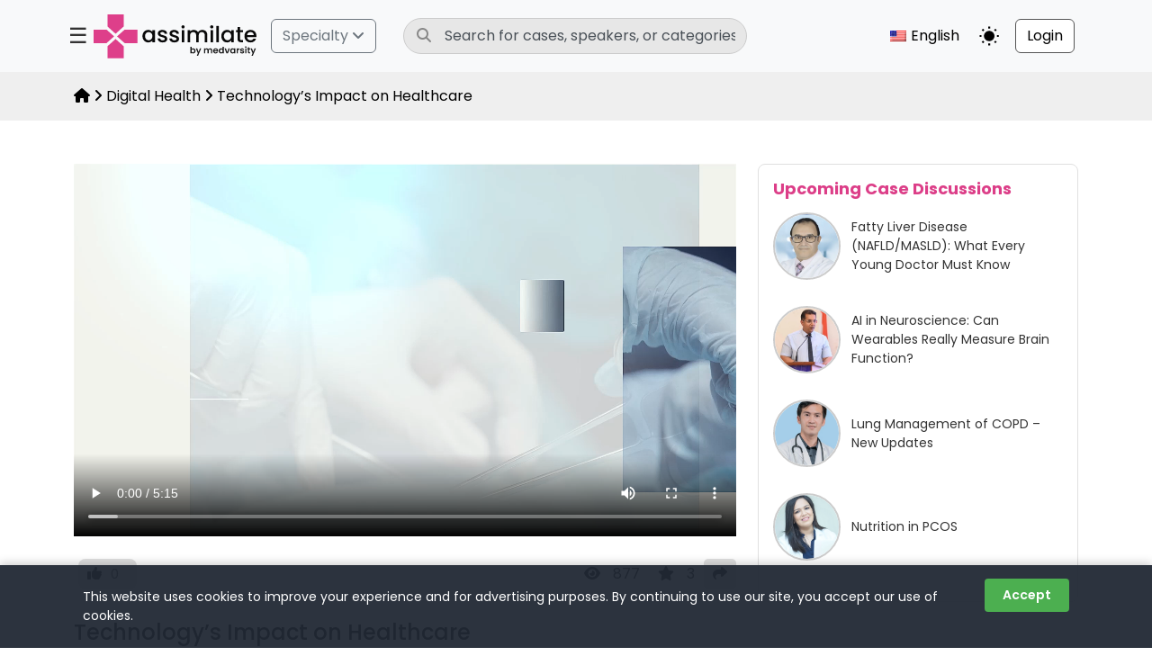

--- FILE ---
content_type: text/html; charset=UTF-8
request_url: https://assimilate.one/medvarsitytalks/technologys-impact-on-healthcare/
body_size: 25494
content:
<!DOCTYPE html>
<html lang="en-US">

<head>
	<meta charset="UTF-8">
	<meta name="viewport" content="width=device-width, initial-scale=1.0">
	<meta name="google-site-verification" content="SC3we8uT1-4_0NTuA6OBcMmGTYV4RMxN5o5KvcDOR3I" />
	<meta name='robots' content='index, follow, max-image-preview:large, max-snippet:-1, max-video-preview:-1' />		
		<meta property="og:title" content="Assimilate  |  Technology&#8217;s Impact on Healthcare" />
		<meta property="og:description" content="Assimilate helps healthcare professionals to gain broader insights into current advances in the medical field, all under one roof. Learn with Sam, our AI agent." />
		<meta property="og:url" content="https://assimilate.one/medvarsitytalks/technologys-impact-on-healthcare/" />
		<meta property="og:type" content="website" />
		<meta property="og:image" content="https://storage.googleapis.com/assimilate/assets/fav.jpg" />
		<meta property="og:image:width" content="1200" />
		<meta property="og:image:height" content="630" />
		<meta property="og:image:type" content="image/webp" />
		<meta name="description" content="Assimilate helps healthcare professionals to gain broader insights into current advances in the medical field, all under one roof. Learn with Sam, our AI agent.">
 	<title>Assimilate  |  Technology&#8217;s Impact on Healthcare</title>
	<script src="https://assimilate.one/wp-content/themes/assimilate/assets/js/custom.js"></script>
	<link rel='stylesheet' id='jquery-ui-style-css' href='https://code.jquery.com/ui/1.14.1/themes/base/jquery-ui.css'
		media='all' />
		<title>Technology&#8217;s Impact on Healthcare &#8211; Assimilate</title>
<input type="hidden" id="upload_photo_nonce" name="upload_photo_nonce" value="fdacbcd56e" /><input type="hidden" name="_wp_http_referer" value="/medvarsitytalks/technologys-impact-on-healthcare/" /><meta name='robots' content='max-image-preview:large' />
	<style>img:is([sizes="auto" i], [sizes^="auto," i]) { contain-intrinsic-size: 3000px 1500px }</style>
	<link rel='dns-prefetch' href='//cdn.jsdelivr.net' />
<link rel='dns-prefetch' href='//cdnjs.cloudflare.com' />
<link rel='dns-prefetch' href='//fonts.googleapis.com' />
<link rel="alternate" type="application/rss+xml" title="Assimilate &raquo; Technology&#8217;s Impact on Healthcare Comments Feed" href="https://assimilate.one/medvarsitytalks/technologys-impact-on-healthcare/feed/" />
<style id='classic-theme-styles-inline-css' type='text/css'>
/*! This file is auto-generated */
.wp-block-button__link{color:#fff;background-color:#32373c;border-radius:9999px;box-shadow:none;text-decoration:none;padding:calc(.667em + 2px) calc(1.333em + 2px);font-size:1.125em}.wp-block-file__button{background:#32373c;color:#fff;text-decoration:none}
</style>
<style id='global-styles-inline-css' type='text/css'>
:root{--wp--preset--aspect-ratio--square: 1;--wp--preset--aspect-ratio--4-3: 4/3;--wp--preset--aspect-ratio--3-4: 3/4;--wp--preset--aspect-ratio--3-2: 3/2;--wp--preset--aspect-ratio--2-3: 2/3;--wp--preset--aspect-ratio--16-9: 16/9;--wp--preset--aspect-ratio--9-16: 9/16;--wp--preset--color--black: #000000;--wp--preset--color--cyan-bluish-gray: #abb8c3;--wp--preset--color--white: #ffffff;--wp--preset--color--pale-pink: #f78da7;--wp--preset--color--vivid-red: #cf2e2e;--wp--preset--color--luminous-vivid-orange: #ff6900;--wp--preset--color--luminous-vivid-amber: #fcb900;--wp--preset--color--light-green-cyan: #7bdcb5;--wp--preset--color--vivid-green-cyan: #00d084;--wp--preset--color--pale-cyan-blue: #8ed1fc;--wp--preset--color--vivid-cyan-blue: #0693e3;--wp--preset--color--vivid-purple: #9b51e0;--wp--preset--gradient--vivid-cyan-blue-to-vivid-purple: linear-gradient(135deg,rgba(6,147,227,1) 0%,rgb(155,81,224) 100%);--wp--preset--gradient--light-green-cyan-to-vivid-green-cyan: linear-gradient(135deg,rgb(122,220,180) 0%,rgb(0,208,130) 100%);--wp--preset--gradient--luminous-vivid-amber-to-luminous-vivid-orange: linear-gradient(135deg,rgba(252,185,0,1) 0%,rgba(255,105,0,1) 100%);--wp--preset--gradient--luminous-vivid-orange-to-vivid-red: linear-gradient(135deg,rgba(255,105,0,1) 0%,rgb(207,46,46) 100%);--wp--preset--gradient--very-light-gray-to-cyan-bluish-gray: linear-gradient(135deg,rgb(238,238,238) 0%,rgb(169,184,195) 100%);--wp--preset--gradient--cool-to-warm-spectrum: linear-gradient(135deg,rgb(74,234,220) 0%,rgb(151,120,209) 20%,rgb(207,42,186) 40%,rgb(238,44,130) 60%,rgb(251,105,98) 80%,rgb(254,248,76) 100%);--wp--preset--gradient--blush-light-purple: linear-gradient(135deg,rgb(255,206,236) 0%,rgb(152,150,240) 100%);--wp--preset--gradient--blush-bordeaux: linear-gradient(135deg,rgb(254,205,165) 0%,rgb(254,45,45) 50%,rgb(107,0,62) 100%);--wp--preset--gradient--luminous-dusk: linear-gradient(135deg,rgb(255,203,112) 0%,rgb(199,81,192) 50%,rgb(65,88,208) 100%);--wp--preset--gradient--pale-ocean: linear-gradient(135deg,rgb(255,245,203) 0%,rgb(182,227,212) 50%,rgb(51,167,181) 100%);--wp--preset--gradient--electric-grass: linear-gradient(135deg,rgb(202,248,128) 0%,rgb(113,206,126) 100%);--wp--preset--gradient--midnight: linear-gradient(135deg,rgb(2,3,129) 0%,rgb(40,116,252) 100%);--wp--preset--font-size--small: 13px;--wp--preset--font-size--medium: 20px;--wp--preset--font-size--large: 36px;--wp--preset--font-size--x-large: 42px;--wp--preset--spacing--20: 0.44rem;--wp--preset--spacing--30: 0.67rem;--wp--preset--spacing--40: 1rem;--wp--preset--spacing--50: 1.5rem;--wp--preset--spacing--60: 2.25rem;--wp--preset--spacing--70: 3.38rem;--wp--preset--spacing--80: 5.06rem;--wp--preset--shadow--natural: 6px 6px 9px rgba(0, 0, 0, 0.2);--wp--preset--shadow--deep: 12px 12px 50px rgba(0, 0, 0, 0.4);--wp--preset--shadow--sharp: 6px 6px 0px rgba(0, 0, 0, 0.2);--wp--preset--shadow--outlined: 6px 6px 0px -3px rgba(255, 255, 255, 1), 6px 6px rgba(0, 0, 0, 1);--wp--preset--shadow--crisp: 6px 6px 0px rgba(0, 0, 0, 1);}:where(.is-layout-flex){gap: 0.5em;}:where(.is-layout-grid){gap: 0.5em;}body .is-layout-flex{display: flex;}.is-layout-flex{flex-wrap: wrap;align-items: center;}.is-layout-flex > :is(*, div){margin: 0;}body .is-layout-grid{display: grid;}.is-layout-grid > :is(*, div){margin: 0;}:where(.wp-block-columns.is-layout-flex){gap: 2em;}:where(.wp-block-columns.is-layout-grid){gap: 2em;}:where(.wp-block-post-template.is-layout-flex){gap: 1.25em;}:where(.wp-block-post-template.is-layout-grid){gap: 1.25em;}.has-black-color{color: var(--wp--preset--color--black) !important;}.has-cyan-bluish-gray-color{color: var(--wp--preset--color--cyan-bluish-gray) !important;}.has-white-color{color: var(--wp--preset--color--white) !important;}.has-pale-pink-color{color: var(--wp--preset--color--pale-pink) !important;}.has-vivid-red-color{color: var(--wp--preset--color--vivid-red) !important;}.has-luminous-vivid-orange-color{color: var(--wp--preset--color--luminous-vivid-orange) !important;}.has-luminous-vivid-amber-color{color: var(--wp--preset--color--luminous-vivid-amber) !important;}.has-light-green-cyan-color{color: var(--wp--preset--color--light-green-cyan) !important;}.has-vivid-green-cyan-color{color: var(--wp--preset--color--vivid-green-cyan) !important;}.has-pale-cyan-blue-color{color: var(--wp--preset--color--pale-cyan-blue) !important;}.has-vivid-cyan-blue-color{color: var(--wp--preset--color--vivid-cyan-blue) !important;}.has-vivid-purple-color{color: var(--wp--preset--color--vivid-purple) !important;}.has-black-background-color{background-color: var(--wp--preset--color--black) !important;}.has-cyan-bluish-gray-background-color{background-color: var(--wp--preset--color--cyan-bluish-gray) !important;}.has-white-background-color{background-color: var(--wp--preset--color--white) !important;}.has-pale-pink-background-color{background-color: var(--wp--preset--color--pale-pink) !important;}.has-vivid-red-background-color{background-color: var(--wp--preset--color--vivid-red) !important;}.has-luminous-vivid-orange-background-color{background-color: var(--wp--preset--color--luminous-vivid-orange) !important;}.has-luminous-vivid-amber-background-color{background-color: var(--wp--preset--color--luminous-vivid-amber) !important;}.has-light-green-cyan-background-color{background-color: var(--wp--preset--color--light-green-cyan) !important;}.has-vivid-green-cyan-background-color{background-color: var(--wp--preset--color--vivid-green-cyan) !important;}.has-pale-cyan-blue-background-color{background-color: var(--wp--preset--color--pale-cyan-blue) !important;}.has-vivid-cyan-blue-background-color{background-color: var(--wp--preset--color--vivid-cyan-blue) !important;}.has-vivid-purple-background-color{background-color: var(--wp--preset--color--vivid-purple) !important;}.has-black-border-color{border-color: var(--wp--preset--color--black) !important;}.has-cyan-bluish-gray-border-color{border-color: var(--wp--preset--color--cyan-bluish-gray) !important;}.has-white-border-color{border-color: var(--wp--preset--color--white) !important;}.has-pale-pink-border-color{border-color: var(--wp--preset--color--pale-pink) !important;}.has-vivid-red-border-color{border-color: var(--wp--preset--color--vivid-red) !important;}.has-luminous-vivid-orange-border-color{border-color: var(--wp--preset--color--luminous-vivid-orange) !important;}.has-luminous-vivid-amber-border-color{border-color: var(--wp--preset--color--luminous-vivid-amber) !important;}.has-light-green-cyan-border-color{border-color: var(--wp--preset--color--light-green-cyan) !important;}.has-vivid-green-cyan-border-color{border-color: var(--wp--preset--color--vivid-green-cyan) !important;}.has-pale-cyan-blue-border-color{border-color: var(--wp--preset--color--pale-cyan-blue) !important;}.has-vivid-cyan-blue-border-color{border-color: var(--wp--preset--color--vivid-cyan-blue) !important;}.has-vivid-purple-border-color{border-color: var(--wp--preset--color--vivid-purple) !important;}.has-vivid-cyan-blue-to-vivid-purple-gradient-background{background: var(--wp--preset--gradient--vivid-cyan-blue-to-vivid-purple) !important;}.has-light-green-cyan-to-vivid-green-cyan-gradient-background{background: var(--wp--preset--gradient--light-green-cyan-to-vivid-green-cyan) !important;}.has-luminous-vivid-amber-to-luminous-vivid-orange-gradient-background{background: var(--wp--preset--gradient--luminous-vivid-amber-to-luminous-vivid-orange) !important;}.has-luminous-vivid-orange-to-vivid-red-gradient-background{background: var(--wp--preset--gradient--luminous-vivid-orange-to-vivid-red) !important;}.has-very-light-gray-to-cyan-bluish-gray-gradient-background{background: var(--wp--preset--gradient--very-light-gray-to-cyan-bluish-gray) !important;}.has-cool-to-warm-spectrum-gradient-background{background: var(--wp--preset--gradient--cool-to-warm-spectrum) !important;}.has-blush-light-purple-gradient-background{background: var(--wp--preset--gradient--blush-light-purple) !important;}.has-blush-bordeaux-gradient-background{background: var(--wp--preset--gradient--blush-bordeaux) !important;}.has-luminous-dusk-gradient-background{background: var(--wp--preset--gradient--luminous-dusk) !important;}.has-pale-ocean-gradient-background{background: var(--wp--preset--gradient--pale-ocean) !important;}.has-electric-grass-gradient-background{background: var(--wp--preset--gradient--electric-grass) !important;}.has-midnight-gradient-background{background: var(--wp--preset--gradient--midnight) !important;}.has-small-font-size{font-size: var(--wp--preset--font-size--small) !important;}.has-medium-font-size{font-size: var(--wp--preset--font-size--medium) !important;}.has-large-font-size{font-size: var(--wp--preset--font-size--large) !important;}.has-x-large-font-size{font-size: var(--wp--preset--font-size--x-large) !important;}
:where(.wp-block-post-template.is-layout-flex){gap: 1.25em;}:where(.wp-block-post-template.is-layout-grid){gap: 1.25em;}
:where(.wp-block-columns.is-layout-flex){gap: 2em;}:where(.wp-block-columns.is-layout-grid){gap: 2em;}
:root :where(.wp-block-pullquote){font-size: 1.5em;line-height: 1.6;}
</style>
<link rel='stylesheet' id='cases-css' href='https://assimilate.one/wp-content/plugins/cases/css/cases.css?ver=1.0.0' type='text/css' media='all' />
<link rel='stylesheet' id='related-cases-css-css' href='https://assimilate.one/wp-content/plugins/cases/css/related-cases.css?ver=1.0.0' type='text/css' media='all' />
<link rel='stylesheet' id='zoom-webinar-style-css' href='https://assimilate.one/wp-content/plugins/zoom-webinar/assets/css/zoom-webinar.css?ver=3.0' type='text/css' media='all' />
<link rel='stylesheet' id='trp-language-switcher-style-css' href='https://assimilate.one/wp-content/plugins/translatepress-multilingual/assets/css/trp-language-switcher.css?ver=2.9.19' type='text/css' media='all' />
<link rel='stylesheet' id='social-login-style-css' href='https://assimilate.one/wp-content/plugins/social-login/assets/css/social-login.css?ver=1.0.0' type='text/css' media='all' />
<link rel='stylesheet' id='swiper-css-css' href='https://cdnjs.cloudflare.com/ajax/libs/Swiper/4.5.1/css/swiper.min.css?ver=4.5.1' type='text/css' media='all' />
<link rel='stylesheet' id='assimilate-style-css' href='https://assimilate.one/wp-content/themes/assimilate/assets/css/style.css?ver=1768481934' type='text/css' media='all' />
<link rel='stylesheet' id='poppins-font-css' href='https://fonts.googleapis.com/css2?family=Poppins:wght@400;500;600;700&#038;display=swap' type='text/css' media='all' />
<link rel='stylesheet' id='font-awesome-css' href='https://cdnjs.cloudflare.com/ajax/libs/font-awesome/6.7.2/css/all.min.css' type='text/css' media='all' />
<link rel='stylesheet' id='revenue-management-compliance-css' href='https://assimilate.one/wp-content/plugins/revenue-management/includes/compliance/css/revenue-management-compliance.css?ver=1.0.0' type='text/css' media='all' />
<link rel='stylesheet' id='revenue-management-subscription-css' href='https://assimilate.one/wp-content/plugins/revenue-management/frontend/css/revenue-management-subscription.css?ver=1.0.0.1768481934' type='text/css' media='all' />
<link rel='stylesheet' id='revenue-management-css' href='https://assimilate.one/wp-content/plugins/revenue-management/assets/css/revenue-management-public.css?ver=1.0.0' type='text/css' media='all' />
<link rel='stylesheet' id='revenue-management-frontend-dashboard-css' href='https://assimilate.one/wp-content/plugins/revenue-management/includes/frontend/css/revenue-management-frontend-dashboard.css?ver=1.0.0' type='text/css' media='all' />
<link rel='stylesheet' id='revenue-management-advertiser-dashboard-css' href='https://assimilate.one/wp-content/plugins/revenue-management/frontend/css/revenue-management-advertiser-dashboard.css?ver=1.0.0' type='text/css' media='all' />
<link rel='stylesheet' id='dashicons-css' href='https://assimilate.one/wp-includes/css/dashicons.min.css?ver=6.8.1' type='text/css' media='all' />
<script type="text/javascript" src="https://assimilate.one/wp-includes/js/jquery/jquery.min.js?ver=3.7.1" id="jquery-core-js"></script>
<script type="text/javascript" src="https://assimilate.one/wp-includes/js/jquery/jquery-migrate.min.js?ver=3.4.1" id="jquery-migrate-js"></script>
<script type="text/javascript" id="jquery-js-after">
/* <![CDATA[ */
        // Handle category click
        const categoryItems = document.querySelectorAll(".menu-list");
        const categoryContents = document.querySelectorAll(".category-content");
		if(categoryItems.length > 0) {
			categoryItems.forEach(item => {
					item.addEventListener("click", () => {
							categoryItems.forEach(i => i.classList.remove("active"));
							categoryContents.forEach(content => content.classList.remove("active"));
							item.classList.add("active");
							const categoryId = item.getAttribute("data-category");
							document.getElementById(categoryId).classList.add("active");
					});
			});
		}

        jQuery(document).ready(function ($) {
            $("#specialtyButton").on("click", function (e) {
                // e.stopPropagation();
                $(".mega_menu").toggleClass("visible");
            });

            $(".shop-category > li > a").on("click", function (e) {
                e.preventDefault(); // Prevent default link behavior
                const $currentMenu = $(this).siblings(".shop-mega-menu");

                // Close other open menus
                $(".shop-mega-menu").not($currentMenu).slideUp();
                $(".shop-category > li").not($(this).parent()).removeClass("active");

                // Toggle current menu
                $(this).parent().toggleClass("active");
                $currentMenu.slideToggle();
            });

            $(document).on("click", function (e) {
                if (!$(e.target).closest(".main_menu").length) {
                    $(".mega_menu").removeClass("visible");
                    $(".shop-mega-menu").slideUp();
                    $(".shop-category > li").removeClass("active");
                }
            });
        });
    
/* ]]> */
</script>
<script type="text/javascript" id="revenue-management-js-extra">
/* <![CDATA[ */
var revenueManagementPublic = {"ajaxurl":"https:\/\/assimilate.one\/wp-admin\/admin-ajax.php","nonce":"98c6ea524b","postId":"0"};
/* ]]> */
</script>
<script type="text/javascript" src="https://assimilate.one/wp-content/plugins/revenue-management/assets/js/revenue-management-public.js?ver=1.0.0" id="revenue-management-js"></script>
<meta name="generator" content="WordPress 6.8.1" />
<link rel="canonical" href="https://assimilate.one/medvarsitytalks/technologys-impact-on-healthcare/" />
<link rel='shortlink' href='https://assimilate.one/?p=1076' />
    <style type="text/css">
        button.copyicon {
            position: relative;
            left: -1px;
            border-radius: 0px 5px 5px 0px;
        }

        .copyLinkDiv input {
            border-radius: 5px 0px 0px 5px;
        }

        .see-more {
            padding-left: 6px;
            color: #dc3e88;
            cursor: pointer;
        }

        .see-more:hover {
            color: #e47bac;
            text-decoration: underline;
        }

        .case_summary {
            padding: 8px;
        }
    </style>
<link rel="alternate" hreflang="en-US" href="https://assimilate.one/medvarsitytalks/technologys-impact-on-healthcare/"/>
<link rel="alternate" hreflang="id-ID" href="https://assimilate.one/id/medvarsitytalks/technologys-impact-on-healthcare/"/>
<link rel="alternate" hreflang="ar" href="https://assimilate.one/ar/medvarsitytalks/technologys-impact-on-healthcare/"/>
<link rel="alternate" hreflang="fr-FR" href="https://assimilate.one/fr/medvarsitytalks/technologys-impact-on-healthcare/"/>
<link rel="alternate" hreflang="hi-IN" href="https://assimilate.one/hi/medvarsitytalks/technologys-impact-on-healthcare/"/>
<link rel="alternate" hreflang="en" href="https://assimilate.one/medvarsitytalks/technologys-impact-on-healthcare/"/>
<link rel="alternate" hreflang="id" href="https://assimilate.one/id/medvarsitytalks/technologys-impact-on-healthcare/"/>
<link rel="alternate" hreflang="fr" href="https://assimilate.one/fr/medvarsitytalks/technologys-impact-on-healthcare/"/>
<link rel="alternate" hreflang="hi" href="https://assimilate.one/hi/medvarsitytalks/technologys-impact-on-healthcare/"/>
<script type='text/javascript'>
            if (typeof localStorage !== 'undefined') {
                localStorage.removeItem('userID');
                localStorage.removeItem('userName');
            }
        </script><link rel="icon" href="https://assimilate.one/wp-content/uploads/cropped-Group-1-1-32x32.png" sizes="32x32" />
<link rel="icon" href="https://assimilate.one/wp-content/uploads/cropped-Group-1-1-192x192.png" sizes="192x192" />
<link rel="apple-touch-icon" href="https://assimilate.one/wp-content/uploads/cropped-Group-1-1-180x180.png" />
<meta name="msapplication-TileImage" content="https://assimilate.one/wp-content/uploads/cropped-Group-1-1-270x270.png" />
		<style type="text/css" id="wp-custom-css">
			.card-image-medical img {
    width: 150px;
    height: 150px;
    object-fit: cover;
}		</style>
			<script src="https://assimilate.one/wp-content/themes/assimilate/assets/js/bootstrap.bundle.min.js" defer></script>
			<!-- Google Tag Manager -->
		<script>
			(function(w, d, s, l, i) {
				w[l] = w[l] || [];
				w[l].push({
					'gtm.start': new Date().getTime(),
					event: 'gtm.js'
				});
				var f = d.getElementsByTagName(s)[0],
					j = d.createElement(s),
					dl = l != 'dataLayer' ? '&l=' + l : '';
				j.async = true;
				j.src =
					'https://www.googletagmanager.com/gtm.js?id=' + i + dl;
				f.parentNode.insertBefore(j, f);
			})(window, document, 'script', 'dataLayer', 'GTM-TT79TQF');
		</script>
		<!-- End Google Tag Manager -->
		<script src="https://cdn.jsdelivr.net/jquery.validation/1.16.0/jquery.validate.min.js"></script>
	<script src="https://cdn.jsdelivr.net/jquery.validation/1.16.0/additional-methods.min.js"></script>
	<link href="https://cdnjs.cloudflare.com/ajax/libs/select2/4.0.13/css/select2.min.css" rel="stylesheet" />
	<script src="https://cdnjs.cloudflare.com/ajax/libs/select2/4.0.13/js/select2.min.js"></script>
</head>
<script>
	// call admin url in js files
	var ajax_object = {
		ajax_url: 'https://assimilate.one/wp-admin/admin-ajax.php'
	};
</script>


<body class="wp-singular post-template post-template-templates post-template-webinarpost post-template-templateswebinarpost-php single single-post postid-1076 single-format-standard wp-theme-assimilate wp-child-theme-assimilate-child translatepress-en_US">
			<!-- Google Tag Manager (noscript) -->
		<noscript><iframe src="https://www.googletagmanager.com/ns.html?id=GTM-TT79TQF"
		height="0" width="0" style="display:none;visibility:hidden"></iframe></noscript>
		<!-- End Google Tag Manager (noscript) -->
		<header>
		<!---nav bar section-->
		<nav class="navbar navbar-expand-lg navbar-light bg-light fixed-top" id="navbar">
			<div class="container">
				<span class="d-flex justify-content-center align-items-center">
					<button id="hamburger" onclick="toggleSidebar()"
						class="hamburger-menu-sidebar mobile-hamburger-menu"> &#9776;
					</button>

					<a class="navbar-brand" href="https://assimilate.one">
						<img src="https://assimilate.one/wp-content/themes/assimilate/assets/images/logo.svg" id="logo"
							alt="Assimilate">
					</a>
				</span>
				<span class="d-flex justify-content-center align-items-center">

					<div class="mobile_mode">
						<nav class="language-menu"><ul id="menu-language" class="language-menu-list mobile"><li id="menu-item-1414" class="trp-language-switcher-container menu-item menu-item-type-post_type menu-item-object-language_switcher menu-item-has-children current-language-menu-item menu-item-1414 has-dropdown"><a href="https://assimilate.one/medvarsitytalks/technologys-impact-on-healthcare/"><span data-no-translation><img class="trp-flag-image" src="https://assimilate.one/wp-content/plugins/translatepress-multilingual/assets/images/flags/en_US.png" width="18" height="12" alt="en_US" title="English"><span class="trp-ls-language-name">English</span></span></a>
<ul class="sub-menu">
	<li id="menu-item-1422" class="trp-language-switcher-container menu-item menu-item-type-post_type menu-item-object-language_switcher menu-item-1422 has-dropdown"><a href="https://assimilate.one/fr/medvarsitytalks/technologys-impact-on-healthcare/"><span data-no-translation><img class="trp-flag-image" src="https://assimilate.one/wp-content/plugins/translatepress-multilingual/assets/images/flags/fr_FR.png" width="18" height="12" alt="fr_FR" title="French"><span class="trp-ls-language-name">French</span></span></a></li>
	<li id="menu-item-1423" class="trp-language-switcher-container menu-item menu-item-type-post_type menu-item-object-language_switcher menu-item-1423 has-dropdown"><a href="https://assimilate.one/ar/medvarsitytalks/technologys-impact-on-healthcare/"><span data-no-translation><img class="trp-flag-image" src="https://upload.wikimedia.org/wikipedia/commons/thumb/c/cb/Flag_of_the_United_Arab_Emirates.svg/24px-Flag_of_the_United_Arab_Emirates.svg.png" width="18" height="12" alt="ar" title="Arabic"><span class="trp-ls-language-name">Arabic</span></span></a></li>
	<li id="menu-item-1424" class="trp-language-switcher-container menu-item menu-item-type-post_type menu-item-object-language_switcher menu-item-1424 has-dropdown"><a href="https://assimilate.one/id/medvarsitytalks/technologys-impact-on-healthcare/"><span data-no-translation><img class="trp-flag-image" src="https://assimilate.one/wp-content/plugins/translatepress-multilingual/assets/images/flags/id_ID.png" width="18" height="12" alt="id_ID" title="Bahasa"><span class="trp-ls-language-name">Bahasa</span></span></a></li>
	<li id="menu-item-1438" class="trp-language-switcher-container menu-item menu-item-type-post_type menu-item-object-language_switcher menu-item-1438 has-dropdown"><a href="https://assimilate.one/hi/medvarsitytalks/technologys-impact-on-healthcare/"><span data-no-translation><img class="trp-flag-image" src="https://assimilate.one/wp-content/plugins/translatepress-multilingual/assets/images/flags/hi_IN.png" width="18" height="12" alt="hi_IN" title="Hindi"><span class="trp-ls-language-name">Hindi</span></span></a></li>
</ul>
</li>
</ul></nav>					</div>

					<div class="mobile_mode">
						<div class="me-3 relative d-flex">
							<input type="checkbox" class="checkbox relative" id="checkboxmobile" onchange="toggleMode()"
								aria-label="Toggle Dark Mode">
							<label for="checkboxmobile" class="checkbox-mobile">
								<span class="sr-only">Toggle Dark Mode</span> <!-- Hidden but accessible -->
								<!-- Moon Icon for Dark Mode -->
								<svg class="dark-icon" xmlns="http://www.w3.org/2000/svg" width="32" height="32"
									viewBox="0 0 24 24">
									<path d="M21.75 15.45a8.45 8.45 0 0 1-9.78-9.78A8.46 8.46 0 1 0 21.75 15.45Z"
										fill="#000" />
								</svg>
								<!-- Sun Icon for Light Mode -->
								<svg class="light-icon" xmlns="http://www.w3.org/2000/svg" width="32" height="32"
									viewBox="0 0 24 24">
									<circle cx="12" cy="12" r="5" fill="#000" />
									<path stroke="#000" stroke-width="2"
										d="M12 2v2M12 20v2M4.93 4.93l1.41 1.41M17.66 17.66l1.41 1.41M2 12h2m16 0h2M4.93 19.07l1.41-1.41M17.66 6.34l1.41-1.41" />
								</svg>
							</label>
						</div>

					</div>
					<a href="https://assimilate.one/search" class="mobile_mode">
						<img alt="search" class="search" loading="lazy" width="25" height="25" decoding="async"
							data-nimg="1" class="flex-center cursor-pointer" style="color:transparent"
							src="https://assimilate.one/wp-content/themes/assimilate/assets/images/search.svg">
					</a>
				</span>

				<button id="hamburger" onclick="toggleSidebar()" class="hamburger-menu-sidebar desktop-hamburger-menu">
					&#9776;
				</button>
				<!-- Sidebar -->
				<div id="sidebar" class="sidebar">
					<div class="mobile_login">
											</div>
					<ul id="menu-primary-menu" class="primary-menu"><li id="menu-item-1298" class="menu-item menu-item-type-custom menu-item-object-custom menu-item-1298"><a href="https://assimilate.one"><img alt="Assimilate Icons" loading="lazy" src="https://assimilate.one/wp-content/themes/assimilate/assets/images/Home.svg"> Home</a></li>
<li id="menu-item-2154" class="menu-item menu-item-type-custom menu-item-object-custom menu-item-2154"><a href="https://assimilate.one/case-discussions/"><img alt="Assimilate Icons" loading="lazy" src="https://assimilate.one/wp-content/themes/assimilate/assets/images/case-discussions.svg">Case Discussions</a></li>
<li id="menu-item-1301" class="menu-item menu-item-type-custom menu-item-object-custom menu-item-1301"><a href="https://assimilate.one/all-speciality/"><img alt="Assimilate Icons" loading="lazy" src="https://assimilate.one/wp-content/themes/assimilate/assets/images/speciality.svg">Speciality</a></li>
<li id="menu-item-2155" class="menu-item menu-item-type-custom menu-item-object-custom menu-item-2155"><a href="https://assimilate.one/medical-congress/"><img alt="Assimilate Icons" loading="lazy" src="https://assimilate.one/wp-content/themes/assimilate/assets/images/medical-congress.svg">Medical Congress</a></li>
<li id="menu-item-1627" class="menu-item menu-item-type-custom menu-item-object-custom menu-item-has-children menu-item-1627"><a href="#"><img alt="Assimilate Icons" loading="lazy" src="https://assimilate.one/wp-content/themes/assimilate/assets/images/apollo-lectures.svg">Apollo Lectures<i class="fa fa-angle-down"></i></a>
<ul class="sub-menu">
	<li id="menu-item-1786" class="menu-item menu-item-type-post_type menu-item-object-page menu-item-1786"><a href="https://assimilate.one/apollo-clinical-knowledge-network/">Apollo Clinical Knowledge Network</a></li>
	<li id="menu-item-1787" class="menu-item menu-item-type-post_type menu-item-object-page menu-item-1787"><a href="https://assimilate.one/lets-talk-publication/">Let’s Talk Publication</a></li>
	<li id="menu-item-1788" class="menu-item menu-item-type-post_type menu-item-object-page menu-item-1788"><a href="https://assimilate.one/apollo-innovation-series/">Apollo Innovation Series</a></li>
	<li id="menu-item-1789" class="menu-item menu-item-type-post_type menu-item-object-page menu-item-1789"><a href="https://assimilate.one/apollo-distinguished-lecture-series/">Apollo Distinguished Lecture Series</a></li>
</ul>
</li>
<li id="menu-item-2157" class="menu-item menu-item-type-custom menu-item-object-custom menu-item-2157"><a target="_blank" href="https://events.assimilate.one/AIRevolutioninHealthcare"><img alt="Assimilate Icons" loading="lazy" src="https://assimilate.one/wp-content/themes/assimilate/assets/images/brain_outline.svg">AIRH</a></li>
<li id="menu-item-3496" class="menu-item menu-item-type-custom menu-item-object-custom menu-item-3496"><a href="https://assimilate.one/ai-in-health/"><img alt="Assimilate Icons" loading="lazy" src="https://assimilate.one/wp-content/themes/assimilate/assets/images/ai-in-health.svg">AI in Health</a></li>
<li id="menu-item-1313" class="menu-item menu-item-type-custom menu-item-object-custom menu-item-1313"><a href="https://assimilate.one/medvarsity-talks/"><img alt="Assimilate Icons" loading="lazy" src="https://assimilate.one/wp-content/themes/assimilate/assets/images/talks.svg">Medvarsity Talks</a></li>
<li id="menu-item-1316" class="menu-item menu-item-type-custom menu-item-object-custom menu-item-1316"><a href="https://assimilate.one/leaderspeak/"><img alt="Assimilate Icons" loading="lazy" src="https://assimilate.one/wp-content/themes/assimilate/assets/images/leaderspeaker.svg">LeaderSpeak</a></li>
<li id="menu-item-1315" class="menu-item menu-item-type-custom menu-item-object-custom menu-item-1315"><a href="https://assimilate.one/our-speakers-all/"><img alt="Assimilate Icons" loading="lazy" src="https://assimilate.one/wp-content/themes/assimilate/assets/images/leaderspeaker.svg">Our Speakers</a></li>
<li id="menu-item-1317" class="menu-item menu-item-type-custom menu-item-object-custom menu-item-1317"><a href="https://assimilate.one/contact-us/"><img alt="Assimilate Icons" loading="lazy" src="https://assimilate.one/wp-content/themes/assimilate/assets/images/conatct-icon.svg">Contact Us</a></li>
                <li class="menu-item">
                    <a href="https://assimilate.one/subscribe_plan/">
                    <img alt="Premium Access" loading="lazy" src="https://assimilate.one/wp-content/themes/assimilate/assets/images/subscription.svg">
                    Premium Access
                    </a>
                </li>
            </li>
</li></ul>					<div class="mobile_login">
						<ul>
															<li class="login_before">
									<button class="btn btn-primary me-3 login"
										style="margin-left:15px;border-radius:2px;width:-webkit-fill-available;"
										data-bs-toggle="modal" data-bs-target="#loginModal">Login</button>
								</li>
													</ul>
					</div>
				</div>
				<div id="overlay" class="overlay"></div>
				<!-- Modal -->
				<div class="modal fade" id="loginModal" tabindex="-1" aria-labelledby="loginModalLabel"
	aria-hidden="true" data-bs-backdrop="static" data-bs-keyboard="false">
	<div class="modal-dialog modal-dialog-centered modal-lg loginmobile">
		<div class="modal-content login-bg">
			<div class="modal-body">
				<div class="row">
					<!-- Image Section -->
					<div class="col-md-5 d-none d-md-block popupimg">
						<img data-src="https://assimilate.one/wp-content/themes/assimilate/assets/images/login.webp" class="img-fluid login_img"
							style="min-height:100%;" alt="Login Image">
					</div>
					<!-- Form Section -->
					<div class="col-md-7 login_form">
						<div class="logindetails">
							<div class="d-flex justify-content-between align-self-center">
								<h3 class="pb-0">Login</h3>
								<!-- Close Button -->
								<button type="button" class="btn border-0" data-bs-dismiss="modal" id="loginclosebtn" aria-label="Close">
									<img data-src="https://assimilate.one/wp-content/themes/assimilate/assets/images/close.webp" alt="Close">
								</button>
							</div>
							<p>Login to access your Assimilate account</p>

							<form id="loginForm" method="POST" action="#" autocomplete="off">
								<!-- Email Input -->
								<div class="mb-2 email_info">
									<label for="email" class="form-label">
										Email									</label>
									<input type="email" name="email" id="logemail" placeholder="Enter Email Address" class="form-control" value="" tabindex="1" />
								</div>
								<div class="d-flex align-items-start mt-2 mb-2 ">
									<input type="checkbox" style="width:5%; margin-top:4px; margin-right: 10px;" id="terms" name="terms" tabindex="2" />

									<label for="promotions" class="form-check-label" style="font-size:13px;">
										I agree to receive promotional emails from Assimilate									</label>
								</div>
								<div id="error-container" class="text-danger mb-3"></div>
								<!-- Get OTP Button -->
								<div class="d-grid mb-3">
									<button type="submit" class="btn btn-pink text-white getOTP" style="background-color: #de3f8a;" tabindex="3">
										Get OTP									</button>
								</div>
								<!-- Terms and Conditions -->
								<p class="text-center text-muted mb-3 term-login" style="font-size: 0.875rem;">
									By clicking on Get OTP, I Agree to the <a href="#" class="text-decoration-none">Terms and Conditions</a>								</p>
							</form>
							<div class="social-login-divider">
								<span>OR</span>
							</div>
							<div class="social-login-providers">
								<input type="hidden" name="redirectURL" id="redirectURL" value="">
																	<button id="social-login-google" class="social-login-button social-login-google">
										<span class="social-login-icon google-icon"></span>
										Sign in with Google									</button>
								
								
								
							</div>
						</div>
						<div class="otp" style="display: none;">
							<h4 class="backtologin" id="backToLoginBtn">
								<a href="#"><i class="fa fa-chevron-left" aria-hidden="true"></i> Back to login</a>
							</h4>
							<h3 class="pb-0">Enter OTP</h3>
							<p>
								We have sent an OTP to your registered email address. Please enter it below.							</p>
							<form id="VerifyOTP" method="POST" action="#" autocomplete="off" class="email_info">
								<div class="row">
									<div class="col-md-12 mb-3">
										<label for="otp" class="form-label">
											Enter OTP <span style="color:red;">*</span>
										</label>
										<div class="d-flex justify-left gap-2 otp_inputs">
											<input maxlength="1"
												class="h-10 w-10 lg:w-14 text-center border border-solid border-light-border-color rounded  only_number otp-field"
												inputmode="numeric" type="text">
											<input maxlength="1"
												class="h-10 w-10 lg:w-14 text-center border border-solid border-light-border-color rounded  only_number otp-field"
												inputmode="numeric" type="text">
											<input maxlength="1"
												class="h-10 w-10 lg:w-14 text-center border border-solid border-light-border-color rounded  only_number otp-field"
												inputmode="numeric" type="text">
											<input maxlength="1"
												class="h-10 w-10 lg:w-14 text-center border border-solid border-light-border-color rounded  only_number otp-field"
												inputmode="numeric" type="text">
											<input maxlength="1"
												class="h-10 w-10 lg:w-14 text-center border border-solid border-light-border-color rounded  only_number otp-field"
												inputmode="numeric" type="text">
											<input maxlength="1"
												class="h-10 w-10 lg:w-14 text-center border border-solid border-light-border-color rounded  only_number otp-field"
												inputmode="numeric" type="text">
										</div>
										<div class="d-flex justify-content-between mt-2">
											<p id="resendOTP" class="text-sm text-[#6B6B6B] hover:text-hover-color opacity-50 pointer-events-none">
												Resend OTP?											</p>
											<span id="otpTimer" class="text-sm">01:00</span>
										</div>
										<input type="text" name="enteredotp" id="enteredotp" placeholder="OTP" maxlength="6" hidden>
									</div>
								</div>
								<div class="msg-sec">

									<div id="enteredotp-error" class="text-danger mb-3"></div>
								</div>

								<div class="row">
									<div class="col-md-12 mt-4 text-center">
										<button type="submit" id="OTPverify" style="background-color: #de3f8a;"
											class="btn btn-pink text-white w-100">
											Verify OTP										</button>
									</div>
								</div>
							</form>
						</div>
						<div class="signupform" style="display: none;">
							<h2>Personal Information</h2>
							<form id="signupDetails" method="POST" autocomplete="off" class="email_info">
								<div id="section1" class="row">
									<div class="col-md-12 mb-3">
										<label for="fname" class="form-label">
											First Name <span style="color:red;">*</span>
										</label>
										<input type="text" name="fname" id="signup_fname" placeholder="Enter First Name"
											class="form-control cap-letter" required />
									</div>
									<div class="col-md-12 mb-3">
										<label for="lname" class="form-label">
											Last Name <span style="color:red;">*</span>
										</label>
										<input type="text" name="lname" id="signup_lname" placeholder="Enter Last Name"
											class="form-control  cap-letter" required />
									</div>
									<div class="col-md-12 mb-3 speciality-container">
										<label for="speciality" class="form-label">
											Speciality<span style="color:red;">*</span>
										</label>
										<select name="speciality" id="speciality" class="form-control selectoption">
											<option value=""></option>
																							<option value="anesthesiologist">
													Anesthesiologist												</option>
																							<option value="cardiologist">
													Cardiologist												</option>
																							<option value="dermatologist">
													Dermatologist												</option>
																							<option value="dentist">
													Dentist												</option>
																							<option value="endocrinologist">
													Endocrinologist												</option>
																							<option value="general-physician">
													General Physician												</option>
																							<option value="gastroenterologist">
													Gastroenterologist												</option>
																							<option value="general-surgeon">
													General Surgeon												</option>
																							<option value="intensivist">
													Intensivist												</option>
																							<option value="internist">
													Internist												</option>
																							<option value="neurologist">
													Neurologist												</option>
																							<option value="nutritionist">
													Nutritionist												</option>
																							<option value="oncologist">
													Oncologist												</option>
																							<option value="orthopedic-surgeon">
													Orthopedic Surgeon												</option>
																							<option value="obstetrician-gynecologist">
													Obstetrician/Gynecologist												</option>
																							<option value="ophthalmologist">
													Ophthalmologist												</option>
																							<option value="pediatrician">
													Pediatrician												</option>
																							<option value="psychiatrist">
													Psychiatrist												</option>
																							<option value="pulmonologist">
													Pulmonologist												</option>
																							<option value="rheumatologist">
													Rheumatologist												</option>
																							<option value="urologist">
													Urologist												</option>
																							<option value="nurse">
													Nurse												</option>
																							<option value="pharmacist">
													Pharmacist												</option>
																						<option value="other">
												Other											</option>
										</select>

										<input type="text" name="specialityother" id="specialityother" placeholder="Enter Your Speciality" class="form-control d-none mt-3" />
									</div>
									<div class="col-md-12 mt-4">
										<button type="submit" style="background-color: #de3f8a;" class="btn btn-pink text-white w-100">
											Submit										</button>
									</div>
									<div id="error-signup" class="text-danger mb-3"></div>
								</div>
							</form>
						</div>

					</div>
				</div>
			</div>
						<script>
				var otpTimer = 0;
				var otpFields, enteredOtp;

				if (typeof otpFields === "undefined") {
					otpFields = document.querySelectorAll('.otp-field');
				}
				if (typeof enteredOtp === "undefined") {
					enteredOtp = document.getElementById('enteredotp');
				}

				otpFields.forEach((field, index) => {
					field.addEventListener('input', (e) => {
						if (e.target.value.length === 1 && index < otpFields.length - 1) {
							otpFields[index + 1].focus();
						}
						updateHiddenOTP();
					});

					field.addEventListener('keydown', (e) => {
						if (e.key === "Backspace" && index > 0 && !field.value) {
							otpFields[index - 1].focus();
						}
					});

					field.addEventListener('paste', (e) => {
						e.preventDefault();
						const pastedData = e.clipboardData.getData('text').trim().slice(0, otpFields.length);
						if (!/^\d+$/.test(pastedData)) return; // Ensure only numbers are pasted

						otpFields.forEach((f, i) => f.value = pastedData[i] || "");
						otpFields[pastedData.length - 1]?.focus();
						updateHiddenOTP();
					});
				});

				function updateHiddenOTP() {
					enteredOtp.value = Array.from(otpFields).map(f => f.value).join("");
				}
				const logincloseBtn = document.getElementById('loginclosebtn');
				logincloseBtn.addEventListener("click", function(e) {
					jQuery('.email_info #logemail-error').remove();
					jQuery("#logemail").val(""); // Clears the input field
					jQuery("#error-container").empty();
					jQuery("#enteredotp-error").empty();
					jQuery("#error-signup").empty();
				});
			</script>

			<script>
				jQuery(document).on('keypress', '.login_form .only_number', function(e) {
					if (e.which != 8 && e.which != 0 && (e.which < 48 || e.which > 57)) {
						return false;
					}
				});
				document.addEventListener("DOMContentLoaded", function() {
					// Select the "Back to Login" button
					const backToLoginBtn = document.getElementById("backToLoginBtn");
					if (backToLoginBtn) {
						backToLoginBtn.addEventListener("click", function(event) {
							event.preventDefault(); // Prevent default anchor behavior
							document.querySelectorAll('.otp-field').forEach(field => {
								field.value = "";
							});
							const enteredOtp = document.getElementById('enteredotp');
							if (enteredOtp) {
								enteredOtp.value = "";
							}
							document.querySelector(".otp").style.display = "none";
							document.querySelector(".logindetails").style.display = "block";
						});
					}
				});

				if (typeof emailpattern === "undefined") {
					const emailpattern = /^[a-zA-Z0-9.!#$%&'*+/=?^_`{|}~-]+@[a-zA-Z0-9-]+\.[a-zA-Z]{2,}$/;
				}
				jQuery(document).ready(function() {
					jQuery(".selectoption").select2({
						allowClear: true,
						width: "100%",
						dropdownParent: jQuery('.speciality-container'),
						placeholder: "--Select Speciality--"
					}).on('select2:open', function() {
						window.previouslyFocused = document.activeElement;
					}).on('select2:close', function() {
						setTimeout(function() {
							if (document.activeElement !== window.previouslyFocused) {
								jQuery('#speciality').focus();
							}
						}, 10);
					}).on('select2:clear', function() {
						handleSpecialityChange();
					});

					// Handle speciality field changes
					function handleSpecialityChange() {
						const selectedValue = jQuery("#speciality").val();
						if (selectedValue === "other") {
							jQuery("#specialityother").removeClass("d-none");
							jQuery("#specialityother").prop("required", true);
							setTimeout(function() {
								jQuery("#specialityother").focus();
							}, 100);
						} else {
							jQuery("#specialityother").addClass("d-none");
							jQuery("#specialityother").prop("required", false);
						}
					}

					// Bind events separately after initialization
					jQuery("#speciality").on('select2:select', function(e) {
						handleSpecialityChange();
					});

					jQuery("#speciality").on('change', function() {
						handleSpecialityChange();
					});

					// Check initial state on page load
					handleSpecialityChange();

					var loginModal = document.getElementById('loginModal');
					loginModal.addEventListener('hidden.bs.modal', function() {
						// reset all values
						jQuery("#logemail, #redirectURL").val("");
						localStorage.removeItem("redirectUrl");
					});

				});

				jQuery(document).ready(function() {
					jQuery("#loginForm").validate({
						rules: {
							email: {
								email: true
							},
							phone: {
								minlength: 10,
								number: true
							}
						},
						messages: {
							email: {
								email: "Please enter a valid email address"
							},
							phone: {
								minlength: "The mobile field requires a minimum of 10 digits",
								number: "Please enter a valid mobile number"
							}
						},
						submitHandler: function(form) {
							const logemail = jQuery("#logemail").val();
							const logphone = jQuery("#logphone").val();
							const errorContainer = jQuery("#error-container");

							// Check if both fields are empty
							if (!logemail) {
								event.preventDefault();
								errorContainer.empty().append(
									'<p>Please enter your email address</p>'
								);
							} else {
								if (logemail === 'sangitareddy@apollohospitals.com') {
									loginUser(logemail)
								} else {
									jQuery('.logindetails').hide();
									jQuery('.otp').show();
									sendOTP(logemail);
								}
							}
						}
					});
					jQuery("#logemail, #logphone").on("input", function() {
						jQuery('.email_info #logemail-error').remove();
						const logemail = jQuery("#logemail").val();
						const logphone = jQuery("#logphone").val();
						const errorContainer = jQuery("#error-container");
						// If either email or phone has input, clear the error message
						if (logemail || logphone) {
							errorContainer.empty();
						}
						const regExEmail = /^[a-zA-Z0-9._%+-]+@[a-zA-Z0-9.-]+\.[a-zA-Z]{2,}$/;
						if (logemail) {
							if (!regExEmail.test(logemail)) {
								jQuery('.email_info').append('<label id="logemail-error" class="error" for="logemail">Please enter a valid email address</label>');
								return false;
							}
						}
					});
					jQuery("#resendOTP").off("click").on("click", function() {
						if (jQuery(this).hasClass("pointer-events-none")) return; // Prevent spam clicks

						let email = jQuery("#logemail").val(); // Get email from input
						sendOTP(email);
						document.querySelectorAll('.otp-field').forEach(field => {
							field.value = "";
						});
					});
				});

				function startOTPTimer(timeLeft) {
					if(!timeLeft) {
						return;
					}
					jQuery("#resendOTP").addClass("opacity-50 pointer-events-none");
					jQuery("#resendOTP").removeClass("cursor-pointer").css("cursor", "not-allowed");

					const formatMMSS = (secs) => {
						const m = Math.floor(secs / 60).toString().padStart(2, '0');
						const s = (secs % 60).toString().padStart(2, '0');
						return `${m}:${s}`;
					};

					jQuery("#otpTimer").text(formatMMSS(timeLeft));
					clearInterval(window.otpTimer); // Clear any existing timer

					window.otpTimer = setInterval(function() {
						timeLeft--;
						jQuery("#otpTimer").text(formatMMSS(timeLeft));

						if (timeLeft <= 0) {
							clearInterval(window.otpTimer);
							jQuery("#otpTimer").text("00:00");
							jQuery("#resendOTP")
								.removeClass("opacity-50 pointer-events-none")
								.addClass("cursor-pointer")
								.css("cursor", "pointer");
							jQuery("#enteredotp-error").empty();
						}
					}, 1000);
				}

				function sendOTP(email) {
					console.log("Sending OTP to:", email);
					jQuery.ajax({
						url: "https://assimilate.one/wp-admin/admin-ajax.php",
						type: "POST",
						data: {
							action: "send_otp_email",
							email: email
						},
						success: function(response) {
							const res = response;
							if (res.success) {
								jQuery(".logindetails").hide();
								jQuery(".otp").show();
								var mTag = jQuery("<div>").text("OTP sent successfully.").addClass("text-success");
								jQuery("#enteredotp-error").empty();
								jQuery(".msg-sec").append(mTag);
								mTag.fadeIn().delay(3000).fadeOut(function() {
									jQuery(this).remove();
								});
								startOTPTimer(60); // Start the timer for 1 minute
								VerifyOTP(); // Restart timer only on successful OTP send
							} else {
								var mTag = jQuery("<div>").text(res.data.message).addClass("text-danger");
								jQuery("#enteredotp-error").empty();
								jQuery(".msg-sec").append(mTag);
								mTag.fadeIn().delay(3000).fadeOut(function() {
									jQuery(this).remove();
								});
								clearInterval(window.otpTimer);
								setTimeout(() => {
									startOTPTimer(res.data.timeleft);
									VerifyOTP(); // Restart timer only on successful OTP send
								}, 100);
							}
						},
						error: function() {
							console.error("Error sending email.");
						}
					});
				}

				function VerifyOTP() {
					jQuery(document).ready(function() {
						jQuery(".otp-field").on("input", function() {
							let otp = "";
							jQuery(".otp-field").each(function() {
								otp += jQuery(this).val(); // Concatenate values from all OTP fields
							});
							jQuery("#enteredotp").val(otp); // Update the hidden input
						});
						jQuery(".otp-field").on("keypress", function(e) {
							if (e.which === 13) { // Enter key
								e.preventDefault();
								jQuery("#VerifyOTP").trigger("submit"); // triggers form validation
							}
						});


						jQuery("#VerifyOTP").validate({
							ignore: [],
							rules: {
								enteredotp: {
									required: true,
									minlength: 6,
									maxlength: 6
								}
							},
							messages: {
								enteredotp: {
									required: "Please enter the OTP.",
									minlength: "OTP must be exactly 6 digits.",
									maxlength: "OTP must be exactly 6 digits."
								}
							},
							submitHandler: function(form) {
								const otpValue = jQuery("#enteredotp").val();
								jQuery.ajax({
									url: "https://assimilate.one/wp-admin/admin-ajax.php",
									type: "POST",
									data: {
										action: "verify_otp",
										otp: otpValue
									},
									success: function(response) {
										try {
											const res = response;
											if (res.success) {
												console.log("OTP Verified Successfully!");
												const logemail = jQuery("#logemail").val();
												const logphone = jQuery("#logphone").val();
												jQuery(".logindetails").hide();
												if (logphone) {
													jQuery("#phonenumber").hide();
												} else if (logemail) {
													jQuery("#emailaddress").hide();
												}
												validateEmailPhone({
													email: logemail || "",
													phone: logphone || ""
												});
											} else {
												console.log(res);
												const errorOTPContainer = jQuery("#enteredotp-error");
												errorOTPContainer.html(`<div>${res.data.message}</div>`); // Corrected error message key
											}
										} catch (e) {
											console.error("Invalid JSON response:", response);
											alert("An error occurred while processing your request.");
										}
									},
									error: function() {
										alert("Error verifying OTP. Please try again.");
									}
								});
							}
						});
					});
				}

				function validateEmailPhone(data) {
					const errorContainer = jQuery("#error-container");
					jQuery.ajax({
						url: 'https://assimilate.one/wp-json/custom/v1/validate-user',
						method: 'POST',
						data: data, // Send all data (email, phone, otp)
						success: function(response) {
							errorContainer.empty();
							try {
								response = typeof response === "string" ? JSON.parse(response) : response;

								if (response.exists) {
									errorContainer.append(
										`<div>${response.type} already exists.</div>`
									);
									let username = data.phone || data.email || '';

									loginUser(username)
								} else {
									jQuery('.otp').hide();
									jQuery('.logindetails').hide();
									jQuery('.signupform').show();
									validateNewUser();
								}
							} catch (e) {
								console.error("Error parsing response:", e);
								errorContainer.append(
									"Invalid response from server. Please try again later."
								);
							}
						},
						error: function() {
							errorContainer.append("Error connecting to the server. Please try again later.");
						}
					});
				}

				function loginUser(username) {
					jQuery.ajax({
						url: "https://assimilate.one/wp-admin/admin-ajax.php", // Directly use the PHP function to get the URL
						type: "POST",
						dataType: "json",
						data: {
							action: "handle_custom_login", // Action defined in PHP
							username: username,
							security: "1ae873cee0" // Directly use the PHP nonce
						},
						success: function(response) {
							if (response.success) {
								const redirectUrl = localStorage.getItem('redirectUrl');
								window.location.href = redirectUrl || response.data.redirect_url; // Redirect to the provided URL after successful login
								localStorage.removeItem('redirectUrl');
							} else {
								alert("Error: " + response.data.message); // Display error message with prefix
							}
						},
						error: function(error) {
							alert("An error occurred. Please try again.");
							console.error(error);
						}
					});
				}

				function validateNewUser() {
					jQuery('.cap-letter').on('input', function() {
						var inputValue = jQuery(this).val(); // Get the input value
						if (inputValue.length > 0) {
							var formattedValue = inputValue.charAt(0).toUpperCase() + inputValue.substring(1); // Capitalize first letter only
							jQuery(this).val(formattedValue); // Set the modified value back to the input
						}
					});


					function convertToTitleCase(str) {
						return str.toLowerCase().split(' ').map(function(word) {
							return word.charAt(0).toUpperCase() + word.slice(1); // Capitalize the first letter of each word
						}).join(' ');
					}


					jQuery(document).ready(function() {
						jQuery(".next-section").click(function() {
							const currentSection = jQuery(this).closest('.row');
							const targetSection = jQuery(jQuery(this).data("target"));
							const signup_email = jQuery("#signup_email").val();
							const signup_phone = jQuery("#signup_phone").val();
							const errorContainer = jQuery("#error-signup");

							// Validate the current section's inputs first
							if (currentSection.find("input, select").valid()) {
								if (signup_email || signup_phone) {
									// Send email or phone for server-side validation
									jQuery.ajax({
										url: 'https://assimilate.one/wp-json/custom/v1/validate-user',
										method: 'POST',
										data: {
											email: signup_email,
											phone: signup_phone
										}, // Pass email and phone
										success: function(response) {
											errorContainer.empty(); // Clear previous errors
											try {
												// Parse response if it's a string
												response = typeof response === "string" ? JSON.parse(response) : response;

												if (response.exists) {
													// Show error if email/phone already exists
													errorContainer.append(
														`<div>Error: ${response.type} already exists.</div>`
													);
												} else {
													// Navigate to the next section if validation passes
													currentSection.hide();
													targetSection.show();
												}
											} catch (e) {
												console.error("Error parsing response:", e);
												errorContainer.append(
													`<div>Invalid response from server. Please try again later.</div>`
												);
											}
										},
										error: function() {
											// Handle server connection issues
											errorContainer.append(
												`<div>Error connecting to the server. Please try again later.</div>`
											);
										}
									});
								} else {
									// Display error if both email and phone are empty
									errorContainer.empty().append(
										`<div>Please provide either an email or a phone number.</div>`
									);
								}
							} else {
								// Trigger validation errors on all invalid inputs
								currentSection.find("input, select").each(function() {
									jQuery(this).valid();
								});
							}
						});

						// This section is now handled in the Select2 initialization area above
						// Form validation
						jQuery("#signupDetails").validate({
							rules: {
								phone: {
									minlength: 10,
									number: true,
								},
								signup_email: {
									email: true
								},
								speciality: {
									required: function() {
										const specialityDropdown = document.getElementById("speciality");
										return specialityDropdown && specialityDropdown.value === "other";
									}
								}
							},
							messages: {
								phone: {
									minlength: "The field requires a minimum of 10 digits",
									number: "Enter a valid phone number",
								},
								signup_email: {
									pattern: "Please enter a valid email address"
								},
								speciality: {
									required: "Please select a speciality"
								}
							},
							submitHandler: function(form) {
								const signup_email = jQuery("#signup_email").val();
								const signup_phone = jQuery("#signup_phone").val();
								validateEmailPhone({
									email: signup_email || "",
									phone: signup_phone || ""
								});
								console.log("create user");
								createNewUser();
							}
						});
					});
				}

				function createNewUser() {
					const password = "Assimilate123#";
					let signupemail = jQuery("#signup_email").val() || jQuery("#logemail").val();
					let signupphone = jQuery("#signup_phone").val() || jQuery("#logphone").val();
					let username = signupemail ? signupemail.split('@')[0] : (signupphone ? signupphone.replace(/[^a-zA-Z0-9_]/g, '') : '');
					if (!username || !signupemail) {
						console.error("Username or Email is missing.");
						return;
					}
					// Prepare form data
					const formData = {
						username: username,
						email: signupemail,
						password: password,
						first_name: jQuery("#signup_fname").val(),
						last_name: jQuery("#signup_lname").val(),
						meta: {
							speciality: jQuery("#speciality").val() === "other" ?
								jQuery("#specialityother").val() : jQuery("#speciality").val(),
							mobile: signupphone,
						},
						type: 'login'
					};
					jQuery.ajax({
						url: "https://assimilate.one/wp-json/custom/v1/register",
						method: "POST",
						contentType: "application/json",
						data: JSON.stringify(formData),
						success: function(response) {
							console.log("User Created Successfully:", response);
							const redirectUrl = localStorage.getItem('redirectUrl');
							window.location.href = redirectUrl || 'https://assimilate.one/my-account/';
							localStorage.removeItem('redirectUrl');
						},
						error: function(error) {
							console.log("Error:", error.responseJSON);
							console.log("Error: " + error.responseJSON.message);
						}
					});
				}
			</script>

		</div>
	</div>
</div>				<div class="collapse navbar-collapse" id="navbarNav">
					<li class="dropdown-new">
						<button id="specialtyButton" class="btn btn-outline-secondary ">
							Specialty <i class="fa fa-angle-down"></i>
						</button>
						<ul id="specialtyMenu" class="dropdown-menu">
							<li class='' data-link='https://assimilate.one/case-category/2d-echo/'><a class='dropdown-item' href='https://assimilate.one/case-category/2d-echo/'>2D Echo</a></li><li class='' data-link='https://assimilate.one/case-category/ai-in-health/'><a class='dropdown-item' href='https://assimilate.one/case-category/ai-in-health/'>AI in Health</a></li><li class='' data-link='https://assimilate.one/case-category/cardiology/'><a class='dropdown-item' href='https://assimilate.one/case-category/cardiology/'>Cardiology</a></li><li class='' data-link='https://assimilate.one/case-category/critical-care/'><a class='dropdown-item' href='https://assimilate.one/case-category/critical-care/'>Critical Care</a></li><li class='' data-link='https://assimilate.one/case-category/dentistry/'><a class='dropdown-item' href='https://assimilate.one/case-category/dentistry/'>Dentistry</a></li><li class='' data-link='https://assimilate.one/case-category/embryology/'><a class='dropdown-item' href='https://assimilate.one/case-category/embryology/'>Embryology</a></li><li class='' data-link='https://assimilate.one/case-category/emergency-medicine/'><a class='dropdown-item' href='https://assimilate.one/case-category/emergency-medicine/'>Emergency Medicine</a></li><li class='' data-link='https://assimilate.one/case-category/endocrinology/'><a class='dropdown-item' href='https://assimilate.one/case-category/endocrinology/'>Endocrinology</a></li><li class='' data-link='https://assimilate.one/case-category/family-medicine/'><a class='dropdown-item' href='https://assimilate.one/case-category/family-medicine/'>Family Medicine</a></li><li class='' data-link='https://assimilate.one/case-category/gastroenterology/'><a class='dropdown-item' href='https://assimilate.one/case-category/gastroenterology/'>Gastroenterology</a></li><li class='' data-link='https://assimilate.one/case-category/gynecology/'><a class='dropdown-item' href='https://assimilate.one/case-category/gynecology/'>Gynecology</a></li><li class='' data-link='https://assimilate.one/case-category/internal-medicine/'><a class='dropdown-item' href='https://assimilate.one/case-category/internal-medicine/'>Internal Medicine</a></li><li class='' data-link='https://assimilate.one/case-category/mental-health/'><a class='dropdown-item' href='https://assimilate.one/case-category/mental-health/'>Mental Health</a></li><li class='' data-link='https://assimilate.one/case-category/nephrology/'><a class='dropdown-item' href='https://assimilate.one/case-category/nephrology/'>Nephrology</a></li><li class='' data-link='https://assimilate.one/case-category/non-clinical/'><a class='dropdown-item' href='https://assimilate.one/case-category/non-clinical/'>Non Clinical</a></li><li class='' data-link='https://assimilate.one/case-category/nutrition/'><a class='dropdown-item' href='https://assimilate.one/case-category/nutrition/'>Nutrition</a></li><li class='' data-link='https://assimilate.one/case-category/oncology/'><a class='dropdown-item' href='https://assimilate.one/case-category/oncology/'>Oncology</a></li><li class='' data-link='https://assimilate.one/case-category/orthopaedics/'><a class='dropdown-item' href='https://assimilate.one/case-category/orthopaedics/'>Orthopaedics</a></li><li class='' data-link='https://assimilate.one/case-category/pediatrics/'><a class='dropdown-item' href='https://assimilate.one/case-category/pediatrics/'>Pediatrics</a></li><li class='' data-link='https://assimilate.one/case-category/pulmonology/'><a class='dropdown-item' href='https://assimilate.one/case-category/pulmonology/'>Pulmonology</a></li><li class='' data-link='https://assimilate.one/case-category/radiology/'><a class='dropdown-item' href='https://assimilate.one/case-category/radiology/'>Radiology</a></li><li class='' data-link='https://assimilate.one/case-category/rehab/'><a class='dropdown-item' href='https://assimilate.one/case-category/rehab/'>Rehab</a></li><li class='' data-link='https://assimilate.one/case-category/rheumatology/'><a class='dropdown-item' href='https://assimilate.one/case-category/rheumatology/'>Rheumatology</a></li><li class='' data-link='https://assimilate.one/case-category/alternative-medicine/'><a class='dropdown-item' href='https://assimilate.one/case-category/alternative-medicine/'>Alternative medicine</a></li>						</ul>
					</li>
										<ul class="navbar-nav me-auto mb-2 mb-lg-0">
						<li class="search-container">
							<input
								type="text" id="searchInput"
								placeholder="Search for cases, speakers, or categories"
								class="search-input"
								data-placeholder-count="1"
								 data-placeholder-0="Search for cases, speakers, or categories" />
							<span class="search-icon">
								<i class="fa fa-search"></i>
							</span>
							<ul id="searchResults" class="search-results"></ul>
						</li>
					</ul>

					<nav class="language-menu"><ul id="menu-language-1" class="language-menu-list desktop"><li class="trp-language-switcher-container menu-item menu-item-type-post_type menu-item-object-language_switcher menu-item-has-children current-language-menu-item menu-item-1414 has-dropdown"><a href="https://assimilate.one/medvarsitytalks/technologys-impact-on-healthcare/"><span data-no-translation><img class="trp-flag-image" src="https://assimilate.one/wp-content/plugins/translatepress-multilingual/assets/images/flags/en_US.png" width="18" height="12" alt="en_US" title="English"><span class="trp-ls-language-name">English</span></span></a>
<ul class="sub-menu">
	<li class="trp-language-switcher-container menu-item menu-item-type-post_type menu-item-object-language_switcher menu-item-1422 has-dropdown"><a href="https://assimilate.one/fr/medvarsitytalks/technologys-impact-on-healthcare/"><span data-no-translation><img class="trp-flag-image" src="https://assimilate.one/wp-content/plugins/translatepress-multilingual/assets/images/flags/fr_FR.png" width="18" height="12" alt="fr_FR" title="French"><span class="trp-ls-language-name">French</span></span></a></li>
	<li class="trp-language-switcher-container menu-item menu-item-type-post_type menu-item-object-language_switcher menu-item-1423 has-dropdown"><a href="https://assimilate.one/ar/medvarsitytalks/technologys-impact-on-healthcare/"><span data-no-translation><img class="trp-flag-image" src="https://upload.wikimedia.org/wikipedia/commons/thumb/c/cb/Flag_of_the_United_Arab_Emirates.svg/24px-Flag_of_the_United_Arab_Emirates.svg.png" width="18" height="12" alt="ar" title="Arabic"><span class="trp-ls-language-name">Arabic</span></span></a></li>
	<li class="trp-language-switcher-container menu-item menu-item-type-post_type menu-item-object-language_switcher menu-item-1424 has-dropdown"><a href="https://assimilate.one/id/medvarsitytalks/technologys-impact-on-healthcare/"><span data-no-translation><img class="trp-flag-image" src="https://assimilate.one/wp-content/plugins/translatepress-multilingual/assets/images/flags/id_ID.png" width="18" height="12" alt="id_ID" title="Bahasa"><span class="trp-ls-language-name">Bahasa</span></span></a></li>
	<li class="trp-language-switcher-container menu-item menu-item-type-post_type menu-item-object-language_switcher menu-item-1438 has-dropdown"><a href="https://assimilate.one/hi/medvarsitytalks/technologys-impact-on-healthcare/"><span data-no-translation><img class="trp-flag-image" src="https://assimilate.one/wp-content/plugins/translatepress-multilingual/assets/images/flags/hi_IN.png" width="18" height="12" alt="hi_IN" title="Hindi"><span class="trp-ls-language-name">Hindi</span></span></a></li>
</ul>
</li>
</ul></nav>					<!-- Theme Toggle Buttons -->
					<div class="me-3 relative d-flex">
						<input type="checkbox" class="checkbox relative" id="checkbox">
						<label for="checkbox" class="checkbox-label">
							<span class="sr-only">Toggle Dark Mode</span> <!-- Hidden but accessible -->
							<!-- Moon Icon for Dark Mode -->
							<svg class="dark-icon" xmlns="http://www.w3.org/2000/svg" width="32" height="32"
								viewBox="0 0 24 24">
								<path d="M21.75 15.45a8.45 8.45 0 0 1-9.78-9.78A8.46 8.46 0 1 0 21.75 15.45Z"
									fill="#000" />
							</svg>
							<!-- Sun Icon for Light Mode -->
							<svg class="light-icon" xmlns="http://www.w3.org/2000/svg" width="32" height="32"
								viewBox="0 0 24 24">
								<circle cx="12" cy="12" r="5" fill="#000" />
								<path stroke="#000" stroke-width="2"
									d="M12 2v2M12 20v2M4.93 4.93l1.41 1.41M17.66 17.66l1.41 1.41M2 12h2m16 0h2M4.93 19.07l1.41-1.41M17.66 6.34l1.41-1.41" />
							</svg>
						</label>
					</div>
											<!-- Before Login -->
						<button class="btn btn-primary me-3 login" data-bs-toggle="modal"
							data-bs-target="#loginModal">Login</button>
											
				</div>
			</div>
			</div>
		</nav>
		<!---End navbar section-->
	</header>

	<script>
		jQuery(document).ready(function($) {
			// Click handler for the main language menu item
			jQuery('.language-menu-list > li.menu-item-has-children > a').click(function(e) {
				e.preventDefault(); // Prevent link navigation

				const $submenu = jQuery(this).siblings('.sub-menu');

				// Toggle submenu visibility
				if ($submenu.is(':visible')) {
					$submenu.slideUp(300);
				} else {
					// Close any other open submenus before opening the current one
					jQuery('.language-menu-list .sub-menu').slideUp(200);
					$submenu.slideDown(300);
				}
			});

			// Close menu when clicking outside
			jQuery(document).click(function(e) {
				if (!jQuery(e.target).closest('.language-menu-list').length) {
					jQuery('.language-menu-list .sub-menu').slideUp(200);
				}
			});

			// Prevent submenu from closing when clicking inside it
			jQuery('.language-menu-list .sub-menu').click(function(e) {
				e.stopPropagation();
			});
		});


		const ajaxUrl = "https://assimilate.one/wp-admin/admin-ajax.php";

		function fetchCases(category) {
			jQuery(".menu-list").removeClass("active"); // Remove active class from all tabs
			jQuery(`.menu-list[data-category="${category}"]`).addClass("active"); // Set active class

			jQuery.ajax({
				url: ajaxUrl, // WordPress AJAX URL
				type: "POST",
				dataType: "json",
				data: {
					action: "fetch_cases_by_category",
					category: category,
					show_ads: false,
					post_types: ['case', 'post'],
					skip_shuffle: false
				},
				beforeSend: function() {
					jQuery(".category-content").html("<p>Loading...</p>"); // Show loading message
				},
				success: function(response) {
					if (response.success) {
						let cases = response.data.cases;
						let output = "<div class='row'>";
						if (cases.length > 0) {
							cases.forEach(function(caseItem) {
								output += `
								<div class="col-sm-6">
									<div class="bg-specality">
										<a href="${caseItem.permalink}">
											<h5>${caseItem.title}</h5>
											<p>${caseItem.speaker_name}</p>
										</a>
									</div>
								</div>
								`;
							});
						} else {
							output = `<p>No cases found for this ${category}.</p>`;
						}

						jQuery(".category-content").html(output);
						jQuery("#catbtn").attr('href', 'https://assimilate.one/case-category/' + category + '/');
					} else {
						jQuery(".category-content").html("<p>No Cases found.</p>");
					}
				},
				error: function() {
					jQuery(".category-content").html("<p>Error fetching cases.</p>");
				}
			});
		}

		// jQuery(".menu-list").on("click", function() {
		// 	let category = jQuery(this).data("category");
		// 	fetchCases(category);
		// });
		// fetchCases("cardiology");
	</script>

	<script>
		document.addEventListener("DOMContentLoaded", () => {
			const categoryItems = document.querySelectorAll('.menu-list');
			const categoryContents = document.querySelectorAll('.category-content');

			categoryItems.forEach(item => {
				item.addEventListener('click', () => {
					// Remove active class from all categories and contents
					categoryItems.forEach(i => i.classList.remove('active'));
					categoryContents.forEach(content => content.classList.remove('active'));

					// Add active class to the clicked category and its corresponding content
					item.classList.add('active');
					const categoryId = item.getAttribute('data-category');
					const target = document.getElementById(categoryId);

					if (target) {
						target.classList.add('active');
					} else {
						console.error(`No element found with ID: ${categoryId}`);
					}
				});
			});
		});
	</script>
	<script>
		document.addEventListener("DOMContentLoaded", function() {
			const dropdownToggles = document.querySelectorAll(".dropdown-toggle");

			dropdownToggles.forEach(toggle => {
				toggle.addEventListener("click", function() {
					const parent = this.parentElement;

					// Toggle the "active" class
					parent.classList.toggle("active");

					// Show or hide the dropdown
					const dropdown = parent.querySelector(".dropdown");
					if (dropdown.style.display === "block") {
						dropdown.style.display = "none";
					} else {
						dropdown.style.display = "block";
					}
				});
			});
		});
	</script>
	<script>
		// Toggle Sidebar function
		function toggleSidebar() {
			const sidebar = document.getElementById("sidebar");
			const overlay = document.getElementById("overlay");
			const hamburger = document.getElementById("hamburger");

			sidebar.classList.toggle("open");
			overlay.classList.toggle("active");

			// Toggle hamburger to cross and vice versa
			if (sidebar.classList.contains("open")) {
				hamburger.innerHTML = "&#10005;"; // Cross mark
			} else {
				hamburger.innerHTML = "&#9776;"; // Hamburger icon
			}
		}

		// Close Sidebar when clicking outside of sidebar or overlay
		document.addEventListener("click", function(event) {
			const sidebar = document.getElementById("sidebar");
			const overlay = document.getElementById("overlay");
			const hamburger = document.getElementById("hamburger");

			// Check if the click was outside the sidebar or the hamburger
			if (
				!sidebar.contains(event.target) &&
				!hamburger.contains(event.target) &&
				!event.target.classList.contains("hamburger-menu-sidebar")
			) {
				sidebar.classList.remove("open");
				overlay.classList.remove("active");
				hamburger.innerHTML = "&#9776;"; // Revert to hamburger icon
			}
		});
		const loginBtn = document.querySelector(".btn.login");
		if (loginBtn) {
			loginBtn.addEventListener("click", function() {
				const sidebar = document.getElementById("sidebar");
				const overlay = document.getElementById("overlay");
				const hamburger = document.getElementById("hamburger");
				sidebar.classList.remove("open");
				overlay.classList.remove("active");
				hamburger.innerHTML = "&#9776;";
			});
		}
	</script>
	<script>
		document.addEventListener("DOMContentLoaded", function() {
							document.body.classList.remove("loggedin");
					});

		document.addEventListener("DOMContentLoaded", () => {
			const checkbox = document.getElementById("checkbox");
			const checkboxmobile = document.getElementById("checkboxmobile");
			const body = document.body;
			const navbar = document.getElementById("navbar");
			const logo = document.getElementById("logo");

			// Paths to your logos
			const lightLogoPath = "https://assimilate.one/wp-content/themes/assimilate/assets/images/logo.svg";
			const darkLogoPath = "https://assimilate.one/wp-content/themes/assimilate/assets/images/logo-dark.svg";

			// Function to apply theme
			const applyTheme = (isDarkMode) => {
				if (isDarkMode) {
					body.classList.add("dark");
					navbar.classList.add("navbar-dark", "bg-dark");
					logo.src = darkLogoPath;
					if (checkbox) checkbox.checked = true;
					if (checkboxmobile) checkboxmobile.checked = true;
				} else {
					body.classList.remove("dark");
					navbar.classList.remove("navbar-dark", "bg-dark");
					logo.src = lightLogoPath;
					if (checkbox) checkbox.checked = false;
					if (checkboxmobile) checkboxmobile.checked = false;
				}
			};

			// Always start in light mode on first visit (force it)
			if (localStorage.getItem("darkMode") === null) {
				localStorage.setItem("darkMode", "false"); // Default is light mode
			}

			// Get stored user preference
			const isDarkMode = localStorage.getItem("darkMode") === "true";
			applyTheme(isDarkMode);

			// Toggle and store user preference
			const toggleTheme = (isChecked) => {
				localStorage.setItem("darkMode", isChecked);
				applyTheme(isChecked);
			};

			// Attach event listeners to checkboxes
			if (checkbox) {
				checkbox.addEventListener("change", () => toggleTheme(checkbox.checked));
			}
			if (checkboxmobile) {
				checkboxmobile.addEventListener("change", () => toggleTheme(checkboxmobile.checked));
			}
		});

		document.addEventListener("DOMContentLoaded", () => {
			const slides = document.querySelectorAll(".slide-bg-image");
			if (slides.length > 0) {
				slides.forEach((slide) => {
					const backgroundUrl = slide.getAttribute("data-background");
					if (backgroundUrl) {
						slide.style.backgroundImage = `url(${backgroundUrl})`;
						slide.style.backgroundSize = "cover";
						slide.style.backgroundPosition = "center";
					}
				});
				new Swiper(".swiper-container", {
					loop: true, // Enables looping
					speed: 1000, // Transition speed
					autoplay: {
						delay: 3000, // Autoplay delay in ms
						// disableOnInteraction: false, // Keep autoplay running after interaction
					},
					effect: "fade", // Enable fade effect
					fadeEffect: {
						crossFade: true, // Smooth fade transition
					},
					pagination: {
						el: '.swiper-pagination',
						clickable: true, // Makes the dots clickable
					},
					navigation: {
						nextEl: ".swiper-button-next",
						prevEl: ".swiper-button-prev",
					},
				});
			}
		});
		jQuery(document).ready(function($) {
			$('.primary-menu li:has(.sub-menu) > a').on('click', function(e) {
				e.preventDefault();
				var $parentLi = $(this).parent('li');
				$parentLi.siblings().removeClass('open');
			});

			$("#searchInput").on("keyup", function() {
				let query = $(this).val().trim();
				let resultsContainer = $("#searchResults");

				if (query.length > 2) {
					$.ajax({
						url: "https://assimilate.one/wp-admin/admin-ajax.php",
						type: "GET",
						data: {
							action: "custom_search_engine",
							query: query
						},
						success: function(response) {
							resultsContainer.html("").show();
							if (response.length > 0) {
								$.each(response, function(index, post) {
									resultsContainer.append(
										`<li style="padding: 8px; border-bottom: 1px solid #eee;">
											<a href="${post.url}" style="text-decoration: none; color: #333;">
												${post.title}
											</a>
										</li>`
									);
								});
								
								// Add "View All Results" link to search engine page
								resultsContainer.append(
									`<li class="viewallinfo" style="padding: 8px; text-align: center; background: #f8f9fa; position: sticky; bottom: 0;">
										<a href="https://assimilate.one/medvarsitytalks/technologys-impact-on-healthcare//search/?query=${encodeURIComponent(query)}" 
										style="color: #de3f8a; font-weight: bold;">
											View All Results
										</a>
									</li>`
								);
							// } else {
							// 	resultsContainer.html("<li style='padding: 8px;'>No Results found.</li>");
							}
						}
					});
				} else {
					resultsContainer.html("");
				}
			});

			$(document).on("click", function(e) {
				if (!$("#searchInput").is(e.target) && !$("#searchResults").is(e.target) && $("#searchResults").has(e.target).length === 0) {
					$("#searchResults").empty();
				}
			});
			

			// Search Input: Placeholder Text Rotator
			let currentIndex = 0;

			function rotatePlaceholder() {
				const input = document.getElementById('searchInput');
				if (!input) return;
				const count = parseInt(input.dataset.placeholderCount, 10);
				const placeholders = Array.from({
					length: count
				}, (_, i) => input.dataset[`placeholder-${i}`]);
				if (input.value === '') {
					currentIndex = (currentIndex + 1) % placeholders.length;
					input.placeholder = placeholders[currentIndex];
				}
			}
			setInterval(rotatePlaceholder, 2000);
		});
	</script>

	<script>
		const btn = document.getElementById('specialtyButton');
		const menu = document.getElementById('specialtyMenu');

		btn.addEventListener('click', function() {
			menu.style.display = (menu.style.display === 'block') ? 'none' : 'block';
		});

		document.addEventListener('click', function(e) {
			if (!btn.contains(e.target) && !menu.contains(e.target)) {
				menu.style.display = 'none';
			}
		});
		document.addEventListener('DOMContentLoaded', function() {
			document.querySelectorAll('#specialtyMenu li').forEach(function(item) {
				item.addEventListener('click', function() {
					const url = item.getAttribute('data-link');
					if (url) {
						window.location.href = url;
					}
				});
			});
		});
	</script>
<script>
    const sliderDate = "Feb 26, 2024";
    const sliderTime = "05:00 PM TO 06:00 PM";
</script>
<script>
	const sliderDate = "Feb 26, 2024"; // Example: "Feb 07, 2025"
	const sliderTime = "05:00 PM TO 06:00 PM"; // Example: "7:30PM TO 8:30 PM"
</script>
<!-- Breadcrumbs Section -->
<div class="breadcrums bg-breadcrumbs">
	<div class="container">
		<nav class="breadcrumbs" aria-label="Breadcrumb"><a href="https://assimilate.one/"><span class="home-icon"><i class="fa fa-home"></i></span></a> <i class="fa fa-angle-right"></i> <a class="text-capitalize" href="https://assimilate.one/case-category/digital-health/">Digital Health</a> <i class="fa fa-angle-right"></i> <span class="current-page">Technology&#8217;s Impact on Healthcare</span></nav>	</div>
</div>
<div class="container mx-auto py-4">
	<section class="webinar-section py-4">
					<div class="row">
				<div class="col-md-8">
					<!-- Video -->
					<div class="video-container">
						<div class="avp-video-wrapper"><video id="avp-video-6968e48e49706" class="video-js avp-video-player vjs-default-skin vjs-big-play-centered"
                controls crossorigin="anonymous" preload="auto" poster="https://storage.googleapis.com/assimilate/thumbnails/technologys-impact-on-healthcare.webp"
                data-current-lang="en" data-post-id="1076" width="100%" height="100%"><source src="https://storage.googleapis.com/master-transformer-9446/Anand.mp4" type="video/mp4"></video></div><script>
            document.addEventListener("DOMContentLoaded", function() {
                if (typeof videojs !== "undefined") {
                    videojs("avp-video-6968e48e49706", {
                        fluid: true
                    });
                }
            });
        </script>
					</div>
					<!-- End Video -->
					<!-- Comments Section -->
					<div class=" main_icon mt-2">
                            <div class="">
                                <ul class="like_info">
                                    <li>
                                        <div class="counter-info">
                                            <a href="javascript:void(0);" class="like text-decoration-none text-black" id="caselikes"
                                                data-id="1076">
                                                <span class="icon"><i class="fa fa-thumbs-up"></i></span>
                                                <span class="count" id="likecounter">
                                                    0                                                </span>
                                            </a>
                                        </div>
                                    </li>
                                                                        <!-- <li class="comments">
                                        <a href="javascript:void(0);" class="text-decoration-none text-black"
                                            onclick="document.getElementById('respond').scrollIntoView({behavior: 'smooth'});">
                                            <i class="fa fa-comment pe-2"></i>
                                            <span></span>
                                        </a>
                                    </li> -->
                                                                        <li class="certificate-btn">
                                                                            </li>
                                </ul>
                            </div>
                            <div class="">
                                <ul class="view_info">
                                    <li>
                                        <i class="fa fa-eye" aria-hidden="true"></i>
                                        877                                    </li>
                                    <li>
                                        <i class="fa fa-star" aria-hidden="true"></i>
                                        3                                    </li>
                                    <li class="share" data-bs-toggle="modal" data-bs-target="#shareModal">
                                        <i class="fa fa-share" aria-hidden="true"></i>
                                    </li>
                                </ul>
                            </div>
                            <!-- Modal -->
                            <div class="modal fade" id="shareModal" tabindex="-1" aria-labelledby="shareModalLabel"
                                aria-hidden="true">
                                <div class="modal-dialog share_modal modal-dialog-centered">
                                    <div class="modal-content">
                                        <div class="modal-header">
                                            <h5 class="modal-title" id="shareModalLabel">Share</h5>
                                            <button type="button" class="btn-close" data-bs-dismiss="modal"
                                                aria-label="Close"></button>
                                        </div>
                                        <div class="modal-body">
                                            <div class="d-flex justify-content-between gap-8 p-2">
                                                <!-- WhatsApp Share -->
                                                <a href="https://wa.me/?text=https%3A%2F%2Fassimilate.one%2Fmedvarsitytalks%2Ftechnologys-impact-on-healthcare%2F" target="_blank" class="rounded">
                                                    <img alt="whatsapp logo" loading="lazy" width="40" height="40"
                                                        decoding="async" class="cursor-pointer object-cover"
                                                        src="https://assimilate.one/wp-content/themes/assimilate/assets/images/whatsapp.svg"
                                                        style="color: transparent; width: 40px; height: 40px; cursor: pointer;">
                                                </a>

                                                <!-- Facebook Share -->
                                                <a href="https://www.facebook.com/sharer/sharer.php?u=https%3A%2F%2Fassimilate.one%2Fmedvarsitytalks%2Ftechnologys-impact-on-healthcare%2F" target="_blank" class="rounded">
                                                    <img alt="facebook logo" loading="lazy" width="40" height="40"
                                                        decoding="async" class="cursor-pointer object-cover"
                                                        src="https://assimilate.one/wp-content/themes/assimilate/assets/images/facebook.svg"
                                                        style="color: transparent; width: 40px; height: 40px; cursor: pointer;">
                                                </a>

                                                <!-- Twitter (X) Share -->
                                                <a href="https://twitter.com/intent/tweet?url=https%3A%2F%2Fassimilate.one%2Fmedvarsitytalks%2Ftechnologys-impact-on-healthcare%2F" target="_blank" class="rounded">
                                                    <img alt="twitter logo" loading="lazy" width="40" height="40"
                                                        decoding="async" class="cursor-pointer object-cover"
                                                        src="https://assimilate.one/wp-content/themes/assimilate/assets/images/twitter.svg"
                                                        style="color: transparent; width: 40px; height: 40px; cursor: pointer;">
                                                </a>

                                                <!-- LinkedIn Share -->
                                                <a href="https://www.linkedin.com/sharing/share-offsite/?url=https%3A%2F%2Fassimilate.one%2Fmedvarsitytalks%2Ftechnologys-impact-on-healthcare%2F" target="_blank" class="rounded">
                                                    <img alt="linkedin logo" loading="lazy" width="40" height="40"
                                                        decoding="async" class="cursor-pointer object-cover"
                                                        src="https://assimilate.one/wp-content/themes/assimilate/assets/images/linkedin.svg"
                                                        style="color: transparent; width: 40px; height: 40px; cursor: pointer;">
                                                </a>

                                                <!-- Instagram Share (Copy Link) -->
                                                <a href="https://www.instagram.com" target="_blank" class="rounded" onclick="copyLink()">
                                                    <img alt="instagram logo" loading="lazy" width="40" height="40"
                                                        decoding="async" class="cursor-pointer object-cover"
                                                        src="https://assimilate.one/wp-content/themes/assimilate/assets/images/instagram.svg"
                                                        style="color: transparent; width: 40px; height: 40px; cursor: pointer;">
                                                </a>
                                            </div>

                                            <script>
                                                function copyLink() {
                                                    navigator.clipboard.writeText("https://assimilate.one/medvarsitytalks/technologys-impact-on-healthcare/")
                                                        .then(() => alert('Link copied! Open Instagram and paste it in a post or story.'));
                                                }
                                            </script>

                                            <div class="copyLinkDiv relative">
                                                <p class="text-sm text-primary-color font-normal mb-2">
                                                    Copy Link                                                </p>
                                                <div class="d-flex mb-4 items-center relative">
                                                    <input type="text" id="copyInput" value="https://assimilate.one/medvarsitytalks/technologys-impact-on-healthcare/" readonly class="border p-2 rounded-lg">
                                                    <button id="copyButton" class="bg-primary-color px-3 ml-2 rounded-xl cursor-pointer relative">
                                                        <img alt="Copy logo" loading="lazy" width="20" height="20" decoding="async" data-nimg="1"
                                                            src="https://assimilate.one/wp-content/plugins/cases/templates/images/copy.svg">
                                                        <!-- Tooltip -->
                                                        <span id="tooltip" class="tooltip hidden">Copied!</span>
                                                    </button>
                                                </div>
                                            </div>

                                        </div>
                                    </div>
                                </div>
                            </div>
                        </div>
					<!-- End Comments Section -->

						<div class="description_info mt-2">
							<h4>Technology&#8217;s Impact on Healthcare</h4>
							<p class="about-webinar">
								Technology&#039;s impact on healthcare is transformative, revolutionizing how care is delivered, accessed, and managed. From telemedicine to wearable devices and electronic health records, technology enhances communication, efficiency, and patient engagement. Artificial intelligence and machine learning algorithms empower clinicians in diagnostics<span class="more-text" style="display: none;"> and treatment planning, leading to more personalized care and improved outcomes. Remote monitoring and digital health tools empower patients to take control of their health, promoting proactive management of chronic conditions and preventive care. </span><span class="toggle-btn see-more">See More</span>							</p>
						</div>
											<!-- About Speaker -->
						<div class="aboutinfo mt-5">
							<h4>About the Speaker</h4>
							<!-- <div class="row">
																		<div class="col-md-12">
											<div class="speaker-sec">
												<div class="speaker-card">
													<div class="speaker-image">
														<img src="https://assimilate.one/wp-content/uploads/2024/03/Anand-Surana1.jpg"
															alt="Anand Surana">
													</div>
													<div class="speaker-info">
														<h4>Anand Surana</h4>
														<p>CEO of Icegen computing, United States of America
</p>
													</div>
												</div>
												<p class="speaker-description"></p>
											</div>
										</div>
															</div> -->

							<div class="row">
                <div class="col-md-12">
                <div class="speaker-sec">
                    <div class="speaker-card">
                        <div class="speaker-image">
                                                        <a href="https://assimilate.one/our-speakers-details/anand-surana">
                                <img src="https://storage.googleapis.com/assimilate/speakers/anand_surana.webp"class="rounded-circle"width="80" height="auto"alt="Anand Surana                                "onerror="this.onerror=null;this.src='https://assimilate.one/wp-content/themes/assimilate/assets/images/avatar.png';">
                            </a>
                        </div>
                        
                        <div class="speaker-info">
                            <h4>
                                <a href="https://assimilate.one/our-speakers-details/anand-surana">
                                    Anand Surana                                </a>
                            </h4>
                            <p>CEO of Icegen computing, United States of America</p>
                        </div>
                    </div>
                    <p class="speaker-description"></p>
                </div>
            </div>
            </div>

						</div>
						<!-- End About Speaker -->
					
				</div>
				<div class="col-md-4">
					<!-- Case Discussions -->

					<!-- <div class="publisher-icon-sec mt-3">
                            <div class="chart-container">

                                <div class="chart-wrapper">
                                    <div class="chart-title">Age and Gender Categories</div>
                                    <canvas id="ageGenderPieChart"></canvas>
                                </div>
                            </div>
                        </div>


                        <div class="geographical-sec mt-3">
                            <div class="row">
                                <div class="col-md-6">
                                    <div class="geographical_main">
                                        <div class="geographical-img">
                                            <img src="https://assimilate.one/wp-content/themes/assimilate\assets\images\speakers.svg"
                                                alt="Speaker 1" class="avatar" />
                                        </div>
                                        <div class="geographical-content">
                                            <h5 class="counter" data-target="50">0+</h5>
                                            <p>Speakers</p>
                                        </div>
                                    </div>
                                </div>
                                <div class="col-md-6">
                                    <div class="geographical_main">
                                        <div class="geographical-img">
                                            <img src="https://assimilate.one/wp-content/themes/assimilate\assets\images\Countries.svg"
                                                alt="Speaker 1" class="avatar" />
                                        </div>
                                        <div class="geographical-content">
                                            <h5 class="counter" data-target="200">0</h5>
                                            <p>Countries</p>
                                        </div>
                                    </div>
                                </div>
                                <div class="col-md-6">
                                    <div class="geographical_main">
                                        <div class="geographical-img">
                                            <img src="https://assimilate.one/wp-content/themes/assimilate\assets\images\Attendees.svg"
                                                alt="Speaker 1" class="avatar" />
                                        </div>
                                        <div class="geographical-content">
                                            <h5 class="counter" data-target="8000">0</h5>
                                            <p>Attendees</p>
                                        </div>
                                    </div>
                                </div>
                                <div class="col-md-6">
                                    <div class="geographical_main">
                                        <div class="geographical-img">
                                            <img src="https://assimilate.one/wp-content/themes/assimilate\assets\images\Engagements.svg"
                                                alt="Speaker 1" class="avatar" />
                                        </div>
                                        <div class="geographical-content">
                                            <h5 class="counter" data-target="10000">0</h5>
                                            <p>Engagements</p>
                                        </div>
                                    </div>
                                </div>
                            </div>
                        </div> -->

					<div class="case-discussions ">
						<h2 class="title">Upcoming Case Discussions</h2>
													<div id="discussion-list">
																										<a href="https://assimilate.one/case-discussion/fatty-liver-disease-nafld-masld-what-every-young-doctor-must-know/" class="discussion-link">
									                                       <div class="discussion discussion-item">
                                                                                <img src="https://storage.googleapis.com/assimilate/speakers/dr-mahmoud-al-desoky.webp" alt="Fatty Liver Disease (NAFLD/MASLD): What Every Young Doctor Must Know" class="avatar" />
                                        
                                        <p class="topic">Fatty Liver Disease (NAFLD/MASLD): What Every Young Doctor Must Know</p>
                                    </div>
									</a>
																										<a href="https://assimilate.one/case-discussion/ai-in-neuroscience-can-wearables-really-measure-brain-function/" class="discussion-link">
									                                       <div class="discussion discussion-item">
                                                                                <img src="https://storage.googleapis.com/assimilate/speakers/dr-bhupesh-kumar-mansukhani.webp" alt="AI in Neuroscience: Can Wearables Really Measure Brain Function?" class="avatar" />
                                        
                                        <p class="topic">AI in Neuroscience: Can Wearables Really Measure Brain Function?</p>
                                    </div>
									</a>
																										<a href="https://assimilate.one/case-discussion/lung-management-of-copd-new-updates/" class="discussion-link">
									                                       <div class="discussion discussion-item">
                                                                                <img src="https://storage.googleapis.com/assimilate/speakers/dr-meng-va.webp" alt="Lung Management of COPD – New Updates" class="avatar" />
                                        
                                        <p class="topic">Lung Management of COPD – New Updates</p>
                                    </div>
									</a>
																										<a href="https://assimilate.one/case-discussion/nutrition-in-pcos/" class="discussion-link">
									                                       <div class="discussion discussion-item">
                                                                                <img src="https://storage.googleapis.com/assimilate/speakers/malvika_fulwani.webp" alt="Nutrition in PCOS" class="avatar" />
                                        
                                        <p class="topic">Nutrition in PCOS</p>
                                    </div>
									</a>
																							</div>
												<!-- <button id="toggle-posts" class="btn btn-primary me-3 login">See more</button> -->
					</div>
									</div>
			</div>
			</section>
	<section class="case-upcoming-secton">
			</section>
</div>

<!-- JavaScript (Vanilla JS) -->
<script>
document.addEventListener("DOMContentLoaded", function () {
    document.querySelectorAll(".toggle-btn").forEach(function (btn) {
        btn.addEventListener("click", function () {
            let moreText = this.previousElementSibling;
            if (moreText.style.display === "none" || moreText.style.display === "") {
                moreText.style.display = "inline";
                this.textContent = "See Less";
            } else {
                moreText.style.display = "none";
                this.textContent = "See More";
            }
        });
    });
});
</script>

<!-- CSS -->
<style>
.more-text {
    display: none;
}
.toggle-btn {
    cursor: pointer;
    font-weight: bold;
    margin-left: 5px;
}
.tooltip {
  position: absolute;
  top: -30px;
  left: 50%;
  transform: translateX(-50%);
  background-color: #1f2937;
  color: #ffffff;
  font-size: 12px;
  padding: 4px 8px;
  border-radius: 6px;
  white-space: nowrap;
  opacity: 0;
  transition: opacity 0.3s ease-in-out;
}

.tooltip.show {
  opacity: 1;
}
</style>
<footer class="bg-dark text-white">
    <div class="container">
        <div class="row">
            <!-- Company Section -->
            <div class="col-lg-2 col-md-4 mobileview_footer">
                <h3 class="text-uppercase font-weight-bold mb-3   ">Company</h3>
                <ul class="list-unstyled ">
                    <li><a class="text-white text-decoration-none" href="https://assimilate.one/about/">About Us</a></li>
                    <li><a class="text-white text-decoration-none" href="https://assimilate.one/case-discussions/">Case Discussions</a></li>
                    <li><a class="text-white text-decoration-none" href="https://assimilate.one/medical-congress/">Medical Congress</a></li>
                    <li><a class="text-white text-decoration-none" href="https://assimilate.one/medvarsity-talks/">Medvarsity Talks</a></li>
                    <!-- <li><a class="text-white text-decoration-none" href="">LeaderSpeak</a></li> -->
                </ul>
            </div>
            <!-- Other Links Section -->
            <div class="col-lg-2 col-md-4 mobileview_footer">
                <h3 class="text-uppercase font-weight-bold mb-3 ">Other Links</h3>
                <ul class="list-unstyled ">
                    <li><a class="text-white text-decoration-none" href="https://assimilate.one/career-rx/">Career Rx</a></li>
                    <li><a class="text-white text-decoration-none" href="https://assimilate.one/our-speakers-all/">Our Speakers</a></li>
                    <!-- <li><a class="text-white text-decoration-none" href="https://assimilate.one/apollo-lectures/">Apollo Lectures</a></li> -->
                    <li><a class="text-white text-decoration-none" href="https://assimilate.one/leaderspeak/">LeaderSpeak</a></li>
                </ul>
            </div>
            <!-- Support & Legal Section -->
            <div class="col-lg-2 col-md-4 mobileview_footer">
                <h3 class="text-uppercase font-weight-bold mb-3 ">Support & Legal</h3>
                <ul class="list-unstyled  ">
                    <li><a class="text-white text-decoration-none" href="https://assimilate.one/contact-us/">Contact Us</a></li>
                    <li><a class="text-white text-decoration-none" href="https://assimilate.one/privacy-policy/">Privacy Policy</a></li>
                    <li><a class="text-white text-decoration-none" href="https://assimilate.one/terms-and-conditions/">Terms and Conditions</a></li>
                </ul>
            </div>
            <!-- Social Media Section -->
            <div class="col-lg-2 col-md-4 mobileview_footer">
                <h3 class="text-uppercase font-weight-bold mb-3">Social Media</h3>
                <ul class="list-inline">
                    <li class="list-inline-item">
                        <a target="_blank" href="https://www.instagram.com/assimilate.one/" rel="noopener">
                            <img data-src="https://assimilate.one/wp-content/themes/assimilate/assets/images/Instagram.webp" alt="Instagram" class="img-fluid" width="40" height="40">
                        </a>
                    </li>
                    <li class="list-inline-item">
                        <a target="_blank" href="https://www.linkedin.com/company/assimilatebymedvarsity/" rel="noopener">
                            <img data-src="https://assimilate.one/wp-content/themes/assimilate/assets/images/Linkedin.webp" alt="LinkedIn" class="img-fluid" width="40" height="40">
                        </a>
                    </li>
                    <li class="list-inline-item">
                        <a target="_blank" href="https://www.youtube.com/@AssimilatebyMedvarsity" rel="noopener">
                            <img data-src="https://assimilate.one/wp-content/themes/assimilate/assets/images/Youtube.webp" alt="YouTube" class="img-fluid" width="40" height="40">
                        </a>
                    </li>
                </ul>
            </div>
            <!-- Address Section -->
            <div class="col-lg-4 col-md-12">
                <h3 class="text-uppercase font-weight-bold mb-3">Address</h3>
                <!-- <ul class="list-unstyled">
                    <li class="text-white text-decoration-none">
                        MCH No. 8-2-120/86/2,<br> Vamsiram Jyothi Arina, Road No. 2,<br> BNR Colony, Venkat Nagar,<br> Banjara Hills, Hyderabad, Telangana 500034
                    </li>
                </ul> -->

                <ul class="nav nav-tabs" id="addressTabs">
                    <li class="nav-item"><a class="nav-link active" data-bs-toggle="tab" href="#india" onclick="showAddress('india')">India</a></li>
                    <li class="nav-item"><a class="nav-link" data-bs-toggle="tab" href="#uae" onclick="showAddress('uae')">UAE</a></li>
                    <li class="nav-item"><a class="nav-link" data-bs-toggle="tab" href="#uk" onclick="showAddress('uk')">UK</a></li>
                    <li class="nav-item"><a class="nav-link" data-bs-toggle="tab" href="#bangladesh" onclick="showAddress('bangladesh')">Bangladesh</a></li>
                </ul>

                <div class="tab-content ">
                    <div id="india" class="tab-pane show active addressfooter">
                        <p>MCH No. 8-2-120/86/2 Vamsiram Jyothi Arina, Road No. 2, BNR Colony, Venkat Nagar, Banjara Hills, Hyderabad, Telangana 500034</p>
                        <a target="_blank" href="https://www.google.com/maps/place/Vamsiram+Jyothi+Arina/@17.4238726,78.4319715,19z/data=!4m6!3m5!1s0x3bcb97466278c9e1:0x7c23387269143bc8!8m2!3d17.4238566!4d78.4320772!16s%2Fg%2F11qht9v9n7?entry=ttu" class="btn btn-outline-light d-flex align-items-center">
                            <img alt="Google location icon" loading="lazy" width="14" height="20" decoding="async" class="me-2" data-src="https://assimilate.one/wp-content/themes/assimilate/assets/images/google-map.svg">
                            Google Location
                        </a>
                    </div>
                    <div id="uae" class="tab-pane addressfooter">
                        <p>Medvarsity Education FZ-LLC ED 26, 5th Floor, Al razi 64, Dubai Healthcare city, Dubai</p>
                        <a target="_blank" href="
                https://www.google.com/maps/place/Medvarsity+Education+FZ-LLC/@25.234004,55.3179817,16.71z/data=!3m1!5s0x3e5f5d3413c9484d:0x69dab3825cc39b34!4m6!3m5!1s0x3e5f5d385ebf30db:0x2774550e80f1038b!8m2!3d25.2339847!4d55.3182372!16s%2Fg%2F11tfkckdxn?entry=ttu" class="btn btn-outline-light d-flex align-items-center">
                            <img alt="Google location icon" loading="lazy" width="14" height="20" decoding="async" class="me-2" data-src="https://assimilate.one/wp-content/themes/assimilate/assets/images/google-map.svg">
                            Google Location
                        </a>
                    </div>
                    <div id="uk" class="tab-pane addressfooter">
                        <p>Medvarsity International Centre at Crewe Apollo Buckingham Health Science Campus College House, Campus, Crewe Green Rd, Crewe CWI 5DU, United Kingdom</p>
                        <a target="_blank" href="https://www.google.com/maps/place/Apollo+Buckingham+Health+Sciences+Campus+Ltd/@53.0920065,-2.4264083,17z/data=!4m6!3m5!1s0x487a5fb9a93ec4bb:0x44be13388f53a51a!8m2!3d53.0920065!4d-2.4238334!16s%2Fg%2F11fn42gtyx?entry=ttu" class="btn btn-outline-light d-flex align-items-center">
                            <img alt="Google location icon" loading="lazy" width="14" height="20" decoding="async" class="me-2" data-src="https://assimilate.one/wp-content/themes/assimilate/assets/images/google-map.svg">
                            Google Location
                        </a>
                    </div>
                    <div id="bangladesh" class="tab-pane addressfooter">
                        <p>HR Bhaban (6th floor), 100, Bir Uttom AK Khandaker Saraki Mohakhali C/A Dhaka, Bangladesh-1212 ,
                            Whatsapp. +880 7673920511</p>
                        <a target="_blank" href="https://www.google.com/maps/place/HR+Bhaban,+26%2F1,+Kakrail+Road,+Dhaka-1000,+Bangladesh,+Bir+Uttam+Samsul+Alam+Rd,+Dhaka+1000,+Bangladesh/@23.7379668,90.409536,17z/data=!3m1!4b1!4m6!3m5!1s0x3755b8f4c4ce997f:0x94d6ee997ccd5010!8m2!3d23.7379668!4d90.409536!16s%2Fg%2F12hk3w6zb?entry=ttu" class="btn btn-outline-light d-flex align-items-center">
                            <img alt="Google location icon" loading="lazy" width="14" height="20" decoding="async" class="me-2" data-src="https://assimilate.one/wp-content/themes/assimilate/assets/images/google-map.svg">
                            Google Location
                        </a>
                    </div>
                </div>

            </div>
        </div>
    </div>
</footer>
<div class="copyright_footer p-2 d-flex">
    <div class="container">
        <div class="row align-items-center">
            <div class="col-lg-6">
                <p class="p-0 m-0">
                    Copyright &copy; 2026 |
                    <a href="https://www.medvarsity.com/" style="color: #dc3e88; text-decoration: none;" ; target="_blank"
                        rel="noopener">by Medvarsity</a>
                </p>
            </div>
            <div class="col-lg-6 d-flex disclamer">
                <span class="text-end p-0 m-0">Disclaimer: Localization is provided by AI</span>
            </div>
        </div>
    </div>
</div>

<a href="#" id="scrollToTopBtn" title="Go to top"><i class="fa fa-chevron-up" aria-hidden="true"></i></a>

<!-- <a href="https://form.jotform.com/250751271857461" class="feedback-btn" target="_blank" rel="noopener noreferrer">Feedback</a> -->
<!-- Defauly Modal for other Activity -->
<div class="modal fade" id="globalModal">
    <div class="modal-dialog modal-dialog-centered" role="document">
        <div class="modal-content"></div>
    </div>
</div>

<script>

document.addEventListener('scroll', function() {
  var button = document.getElementById('scrollToTopBtn');
  if (document.body.scrollTop > 300 || document.documentElement.scrollTop > 300) {
    button.style.display = 'block';
  } else {
    button.style.display = 'none';
  }
});

document.getElementById('scrollToTopBtn').addEventListener('click', function(e) {
  e.preventDefault();
  window.scrollTo({ top: 0, behavior: 'smooth' });
});

</script>


<script>
    document.addEventListener("DOMContentLoaded", function() {
        let tabLinks = document.querySelectorAll(".nav-link");

        tabLinks.forEach(tab => {
            tab.addEventListener("click", function() {
                tabLinks.forEach(t => t.classList.remove("text-warning"));
                this.classList.add("text-warning"); // Change color for active tab
            });
        });

        document.querySelectorAll(".mobile-footer").forEach(function(heading) {
            heading.addEventListener("click", function() {
                let ul = this.nextElementSibling;
                if (ul && ul.classList.contains("footer-heading")) {
                    let isVisible = ul.style.display === "block";
                    ul.style.display = isVisible ? "none" : "block";
                    this.classList.toggle("open", !isVisible);
                }
            });
        });

        let searchInput = document.getElementById("searchInput");

        if (searchInput) {
            searchInput.addEventListener("keypress", function(event) {
                if (event.key === "Enter") {
                    handleSearch();
                }
            });
        }

        function handleSearch() {
            let query = searchInput.value.trim();
            if (query === "") return;

            let currentPage = window.location.pathname;
            let searchPageUrl = "/search";

            if (currentPage.includes("/search")) {
                let searchPageInput = document.getElementById("search-query");
                if (searchPageInput) {
                    searchPageInput.value = query;
                }
                fetchSearchResults(query, true);
            } else {
                window.location.href = `https://assimilate.one${searchPageUrl}?query=${encodeURIComponent(query)}`;
            }
        }

        // Init Modal
        var globalModal = new bootstrap.Modal(document.getElementById('globalModal'));
    });
</script>
<template id="tp-language" data-tp-language="en_US"></template><script type="speculationrules">
{"prefetch":[{"source":"document","where":{"and":[{"href_matches":"\/*"},{"not":{"href_matches":["\/wp-*.php","\/wp-admin\/*","\/wp-content\/uploads\/*","\/wp-content\/*","\/wp-content\/plugins\/*","\/wp-content\/themes\/assimilate-child\/*","\/wp-content\/themes\/assimilate\/*","\/*\\?(.+)"]}},{"not":{"selector_matches":"a[rel~=\"nofollow\"]"}},{"not":{"selector_matches":".no-prefetch, .no-prefetch a"}}]},"eagerness":"conservative"}]}
</script>
	<script>
		jQuery(document).ready(function ($) {
			$('.primary-menu li:has(.sub-menu) > a').on('click', function (e) {
				e.preventDefault();
				var $parentLi = $(this).parent('li');
				$parentLi.toggleClass('open');
				$parentLi.siblings().removeClass('open');
			});
		});
	</script>
	        <div id="revenue-cookie-consent" class="revenue-cookie-consent">
            <div class="container">
            <div class="revenue-cookie-consent-container">
                <div class="revenue-cookie-consent-message">
                    This website uses cookies to improve your experience and for advertising purposes. By continuing to use our site, you accept our use of cookies.                </div>
                <div class="revenue-cookie-consent-actions">
                    <button id="revenue-cookie-accept" class="revenue-cookie-accept">Accept</button>
                                    </div>
            </div>
                    </div>
        </div>
                <div id="revenue-cookie-consent" class="revenue-cookie-consent">
            <div class="container">
            <div class="revenue-cookie-consent-container">
                <div class="revenue-cookie-consent-message">
                    This website uses cookies to improve your experience and for advertising purposes. By continuing to use our site, you accept our use of cookies.                </div>
                <div class="revenue-cookie-consent-actions">
                    <button id="revenue-cookie-accept" class="revenue-cookie-accept">Accept</button>
                                    </div>
            </div>
                    </div>
        </div>
        <script type="text/javascript" src="https://assimilate.one/wp-content/plugins/certificate-download-tracker/js/certificate-download.js?ver=1.0.0" id="certificate-download-js-js"></script>
<script type="text/javascript" src="https://assimilate.one/wp-content/plugins/zoom-webinar/assets/js/zoom-webinar.js?ver=3.0" id="zoom-webinar-script-js"></script>
<script type="text/javascript" id="social-login-script-js-extra">
/* <![CDATA[ */
var socialLoginVars = {"ajaxurl":"https:\/\/assimilate.one\/wp-admin\/admin-ajax.php","nonce":"b7106fcec1","googleEnabled":"yes","linkedinEnabled":"no","facebookEnabled":"no"};
/* ]]> */
</script>
<script type="text/javascript" src="https://assimilate.one/wp-content/plugins/social-login/assets/js/social-login.js?ver=1.0.0" id="social-login-script-js"></script>
<script type="text/javascript" src="https://cdn.jsdelivr.net/npm/swiper@11/swiper-bundle.min.js?ver=6.8.1" id="swiper-js-js"></script>
<script type="text/javascript" id="revenue-management-compliance-js-extra">
/* <![CDATA[ */
var revenueComplianceSettings = {"ajaxUrl":"https:\/\/assimilate.one\/wp-admin\/admin-ajax.php","nonce":"e4008e9c83","cookieExpiry":"30","cookieName":"revenue_consent","gdprCompliance":"1","ccpaCompliance":"","privacyPageUrl":"","texts":{"accept":"Accept","moreInfo":"More Information","settings":"Cookie Settings","necessary":"Necessary","preferences":"Preferences","statistics":"Statistics","marketing":"Marketing","consentUpdated":"Your privacy preferences have been updated."}};
var revenueComplianceSettings = {"ajaxUrl":"https:\/\/assimilate.one\/wp-admin\/admin-ajax.php","nonce":"e4008e9c83","cookieExpiry":"30","cookieName":"revenue_consent","gdprCompliance":"1","ccpaCompliance":"","privacyPageUrl":"","texts":{"accept":"Accept","moreInfo":"More Information","settings":"Cookie Settings","necessary":"Necessary","preferences":"Preferences","statistics":"Statistics","marketing":"Marketing","consentUpdated":"Your privacy preferences have been updated."}};
/* ]]> */
</script>
<script type="text/javascript" src="https://assimilate.one/wp-content/plugins/revenue-management/includes/compliance/js/revenue-management-compliance.js?ver=1.0.0" id="revenue-management-compliance-js"></script>
<script type="text/javascript" src="https://assimilate.one/wp-content/plugins/revenue-management/admin/js/chart.min.js?ver=3.9.1" id="chartjs-js"></script>
<script type="text/javascript" id="revenue-management-frontend-dashboard-js-extra">
/* <![CDATA[ */
var revenueData = {"advertiser_id":"0","date_range":{"start":"2025-12-16","end":"2026-01-15","range":"30days"},"overview":{"impressions":0,"clicks":0,"ctr":0,"revenue":0,"active_ads":0},"chart_data":{"labels":[],"impressions":[],"clicks":[],"revenue":[],"ctr":[]},"ads":[],"monthly_revenue":[]};
var revenueManagerFrontend = {"ajax_url":"https:\/\/assimilate.one\/wp-admin\/admin-ajax.php","nonce":"064574bc71"};
/* ]]> */
</script>
<script type="text/javascript" src="https://assimilate.one/wp-content/plugins/revenue-management/includes/frontend/js/revenue-management-frontend-dashboard.js?ver=1.0.0" id="revenue-management-frontend-dashboard-js"></script>
<script type="text/javascript" id="revenue-management-subscription-js-extra">
/* <![CDATA[ */
var revenueSubscriptionData = {"ajax_url":"https:\/\/assimilate.one\/wp-admin\/admin-ajax.php","nonce":"064574bc71","plans":[{"id":"1","name":"Starter","slug":"starter","description":"Perfect for beginners to get started with advertising.","price":"49.99","interval_count":"1","billing_interval":"month","features":{"ad_limit":5,"impressions":10000,"ad_types":["display","native"],"zones":["sidebar","content"],"reporting":"basic","support":"email"},"is_featured":"0","is_custom":"0","sort_order":"1","status":"active","created_at":"2025-06-16 07:42:59","updated_at":"2025-06-16 07:42:59"},{"id":"2","name":"Gold","slug":"gold","description":"Most popular choice for growing businesses.","price":"99.99","interval_count":"1","billing_interval":"month","features":{"ad_limit":15,"impressions":50000,"ad_types":["display","native","video","popup"],"zones":["sidebar","content","header","footer"],"reporting":"advanced","targeting":true,"support":"priority"},"is_featured":"1","is_custom":"0","sort_order":"2","status":"active","created_at":"2025-06-16 07:42:59","updated_at":"2025-06-16 07:42:59"},{"id":"3","name":"Platinum","slug":"platinum","description":"Enterprise-level advertising with premium features.","price":"199.99","interval_count":"1","billing_interval":"month","features":{"ad_limit":50,"impressions":"unlimited","ad_types":["display","native","video","popup","interstitial"],"zones":["all"],"reporting":"premium","targeting":true,"ab_testing":true,"api_access":true,"support":"dedicated"},"is_featured":"0","is_custom":"0","sort_order":"3","status":"active","created_at":"2025-06-16 07:42:59","updated_at":"2025-06-16 07:42:59"},{"id":"4","name":"Custom","slug":"custom","description":"Tailored advertising solution for your specific needs.","price":"0.00","interval_count":"1","billing_interval":"month","features":[],"is_featured":"0","is_custom":"1","sort_order":"4","status":"active","created_at":"2025-06-16 07:42:59","updated_at":"2025-06-16 07:42:59"}],"currency":"USD","currency_symbol":"$","i18n":{"card_name":"Name on Card","card_name_placeholder":"Full name as shown on card","card_details":"Card Details","stripe_placeholder":"Stripe payment form will appear here","paypal_email":"PayPal Email","paypal_email_placeholder":"Email associated with your PayPal account","server_error":"An error occurred. Please try again later."}};
/* ]]> */
</script>
<script type="text/javascript" src="https://assimilate.one/wp-content/plugins/revenue-management/frontend/js/revenue-management-subscription.js?ver=1.0.0.1768481934" id="revenue-management-subscription-js"></script>
<script type="text/javascript" id="revenue-management-tracking-js-extra">
/* <![CDATA[ */
var revenueManagement = {"ajaxUrl":"https:\/\/assimilate.one\/wp-admin\/admin-ajax.php","nonce":"98c6ea524b","postId":"0","adId":"0","zoneId":"0"};
/* ]]> */
</script>
<script type="text/javascript" src="https://assimilate.one/wp-content/plugins/revenue-management/assets/js/revenue-management-tracking.js?ver=1.0.0" id="revenue-management-tracking-js"></script>
<script type="text/javascript" id="revenue-management-advertiser-dashboard-js-extra">
/* <![CDATA[ */
var revenueManagerAdvertiser = {"ajax_url":"https:\/\/assimilate.one\/wp-admin\/admin-ajax.php","nonce":"1aca3f81fe"};
/* ]]> */
</script>
<script type="text/javascript" src="https://assimilate.one/wp-content/plugins/revenue-management/frontend/js/revenue-management-advertiser-dashboard.js?ver=1.0.0" id="revenue-management-advertiser-dashboard-js"></script>

<script defer src="https://static.cloudflareinsights.com/beacon.min.js/vcd15cbe7772f49c399c6a5babf22c1241717689176015" integrity="sha512-ZpsOmlRQV6y907TI0dKBHq9Md29nnaEIPlkf84rnaERnq6zvWvPUqr2ft8M1aS28oN72PdrCzSjY4U6VaAw1EQ==" data-cf-beacon='{"version":"2024.11.0","token":"a632c0e01f544fbab33a760cb9ce1c79","r":1,"server_timing":{"name":{"cfCacheStatus":true,"cfEdge":true,"cfExtPri":true,"cfL4":true,"cfOrigin":true,"cfSpeedBrain":true},"location_startswith":null}}' crossorigin="anonymous"></script>
</body>

</html>





--- FILE ---
content_type: text/css
request_url: https://assimilate.one/wp-content/plugins/cases/css/related-cases.css?ver=1.0.0
body_size: 1323
content:
/**
 * File: css/related-cases.css
 * Description: Styles for related cases functionality
 */

/* Meta Box Admin Styles */
.related-cases-container {
    margin-bottom: 20px;
}

.related-cases-search {
    margin-bottom: 15px;
    padding: 15px;
    background: #f9f9f9;
    border-radius: 8px;
    border: 1px solid #e9e9e9;
}

.search-container-new {
    display: flex;
    gap: 10px;
    align-items: center;
}

.related-cases-list {
    margin-top: 20px;
}

.related-cases-list h4 {
    font-size: 14px;
    margin: 0 0 10px 0;
    padding-bottom: 8px;
    border-bottom: 1px solid #e9e9e9;
    color: #333;
}

.case-relationships-table-container {
    margin-bottom: 15px;
    border: 1px solid #e9e9e9;
    border-radius: 4px;
    overflow: hidden;
    max-height: 300px;
    overflow-y: auto;
}

.case-relationships-table {
    border-collapse: collapse;
    width: 100%;
}

.case-relationships-table thead th {
    position: sticky;
    top: 0;
    background: #f1f1f1;
    z-index: 10;
    padding: 10px;
    text-align: left;
    font-weight: 600;
    color: #444;
    border-bottom: 1px solid #e1e1e1;
}

.case-relationships-table tbody td {
    padding: 10px;
    vertical-align: middle;
    border-bottom: 1px solid #f0f0f0;
}

.case-relationships-table tbody tr:last-child td {
    border-bottom: none;
}

.case-relationships-table tbody tr:hover {
    background-color: #f9f9f9;
}

.case-relationships-table .remove-relationship {
    color: #a00;
    border-color: #a00;
}

.case-relationships-table .remove-relationship:hover {
    color: #fff;
    background-color: #a00;
}

.related-cases-help {
    font-size: 12px;
    color: #666;
    margin-top: 10px;
}

.related-cases-help .description {
    font-style: italic;
}

span.related-case-description {
    font-size: 13px;
    color: #666;
    margin-top: 5px;
}
span.related-case-description p {
    margin: 0;
}

/* Select2 customization */
.select2-container--default .select2-results__option--highlighted[aria-selected] {
    background-color: #dc3e88 !important;
    color: white;
}

.select2-container--default .select2-selection--single {
    height: 38px !important;
    border-color: #8c8f94;
}

.select2-container--default .select2-selection--single .select2-selection__rendered {
    line-height: 36px !important;
    padding-left: 12px;
}

.select2-container--default .select2-selection--single .select2-selection__arrow {
    height: 36px !important;
}

.select2-dropdown {
    border-color: #8c8f94;
    box-shadow: 0 2px 5px rgba(0, 0, 0, 0.15);
}

.select2-container--default .select2-search--dropdown .select2-search__field {
    border-color: #8c8f94;
    padding: 8px;
}

.select2-container--default .select2-results__option {
    padding: 8px 12px;
}

.select2-result-case__title {
    font-weight: 500;
}

.select2-container--default .select2-results__group {
    font-weight: 600;
    padding: 8px 12px;
    background-color: #f1f1f1;
}

/* Frontend Styles */
.related-cases-widget,
.related-cases-section .related-cases-widget {
    margin: 30px 0;
    border: 1px solid #eee;
    border-radius: 8px;
    padding: 20px;
    background-color: #f9f9f9;
}

.related-cases-title,
.related-cases-section .related-cases-widget h3 {
    font-size: 1.5rem;
    margin-bottom: 20px;
    position: relative;
    padding-bottom: 10px;
}

.related-cases-title:after,
.related-cases-section .related-cases-widget h3:after {
    content: '';
    position: absolute;
    bottom: 0;
    left: 0;
    width: 50px;
    height: 3px;
    background-color: #dc3e88;
}

.related-cases-grid,
.related-cases-section .related-cases-widget .related-cases-grid {
    display: grid;
    grid-template-columns: repeat(auto-fill, minmax(250px, 1fr));
    gap: 20px;
    margin-bottom: 20px;
}

@media only screen and (min-device-width: 768px) and (max-device-width: 1024px) {
    .related-cases-grid,
    .related-cases-section .related-cases-widget .related-cases-grid {
    display: table-footer-group;
    grid-template-columns: repeat(auto-fill, minmax(250px, 1fr));
  }
 .related-case-item, body.dark .related-cases-section .related-cases-widget .related-case-item {
    margin-bottom: 10px
  }
}
.related-case-item,
.related-cases-section .related-cases-widget .related-case-item {
    border: 1px solid #e1e1e1;
    border-radius: 8px;
    overflow: hidden;
    transition: transform 0.2s, box-shadow 0.2s;
    background-color: #fff;
}

.related-case-item:hover,
.related-cases-section .related-cases-widget .related-case-item:hover {
    transform: translateY(-5px);
    box-shadow: 0 5px 15px rgba(0, 0, 0, 0.1);
}

.related-case-item.hidden-case,
.related-cases-section .related-cases-widget .related-case-item.hidden-case {
    display: none;
}

.related-case-link,
.related-cases-section .related-cases-widget .related-case-link {
    display: block;
    text-decoration: none;
    color: inherit;
}

.related-case-image,
.related-cases-section .related-cases-widget .related-case-image {
    width: 100%;
    height: 160px;
    overflow: hidden;
}

.related-case-image img,
.related-cases-section .related-cases-widget .related-case-image img {
    width: 100%;
    height: 100%;
    object-fit: cover;
    transition: transform 0.3s;
}

.related-case-item:hover .related-case-image img,
.related-cases-section .related-cases-widget .related-case-item:hover .related-case-image img {
    transform: scale(1.05);
}

.related-case-content,
.related-cases-section .related-cases-widget .related-case-content {
    padding: 15px;
}

.related-case-title,
.related-cases-section .related-cases-widget .related-case-title {
    font-size: 1.1rem;
    margin: 0 0 10px 0;
    color: #333;
}

.related-case-status,
.related-cases-section .related-cases-widget .related-case-status {
    display: inline-block;
    padding: 4px 8px;
    border-radius: 4px;
    font-size: 0.8rem;
    font-weight: 600;
    text-transform: uppercase;
}

.status-open,
.related-cases-section .related-cases-widget .status-open {
    background-color: #e6f7ee;
    color: #0c6e3d;
}

.status-closed,
.related-cases-section .related-cases-widget .status-closed {
    background-color: #ffe9e9;
    color: #d72c2c;
}

.status-upcoming,
.related-cases-section .related-cases-widget .status-upcoming {
    background-color: #e6f0ff;
    color: #2c65d7;
}

/* Fix for the show more button */
.related-cases-more,
.related-cases-section .related-cases-widget .related-cases-more,
.related-cases-widget > div:last-child,
.related-cases-section .related-cases-widget > div:last-child {
    margin-top: 15px;
}

.show-more-cases,
.related-cases-section .related-cases-widget .show-more-cases,
.related-cases-widget > div:last-child button,
.related-cases-section .related-cases-widget > div:last-child button {
    background-color: #dc3e88;
    color: white;
    border: none;
    padding: 8px 20px;
    border-radius: 4px;
    cursor: pointer;
    font-weight: 500;
    transition: background-color 0.2s;
}

.show-more-cases:hover,
.related-cases-section .related-cases-widget .show-more-cases:hover,
.related-cases-widget > div:last-child button:hover,
.related-cases-section .related-cases-widget > div:last-child button:hover {
    background-color: #c62973;
}

/* Dark Mode Support */
body.dark .related-cases-widget,
body.dark .related-cases-section .related-cases-widget {
    background-color: #000;
    border-color: #444;
}

body.dark .related-cases-title,
body.dark .related-cases-section .related-cases-widget h3 {
    color: #e0e0e0;
}

body.dark .related-case-item,
body.dark .related-cases-section .related-cases-widget .related-case-item {
    background-color: #212529;
    border-color: #555;
}

body.dark .related-case-title,
body.dark .related-cases-section .related-cases-widget .related-case-title {
    color: #e0e0e0;
}

body.dark .show-more-cases,
body.dark .related-cases-section .related-cases-widget .show-more-cases,
body.dark .related-cases-widget > div:last-child button,
body.dark .related-cases-section .related-cases-widget > div:last-child button {
    background-color: #ff4f9e;
}

body.dark .show-more-cases:hover,
body.dark .related-cases-section .related-cases-widget .show-more-cases:hover,
body.dark .related-cases-widget > div:last-child button:hover,
body.dark .related-cases-section .related-cases-widget > div:last-child button:hover {
    background-color: #ff73b3;
}

/* Responsive Adjustments */
@media (max-width: 768px) {
    .related-cases-grid,
    .related-cases-section .related-cases-widget .related-cases-grid {
        grid-template-columns: repeat(auto-fill, minmax(200px, 1fr));
        gap: 15px;
    }

    .related-case-image,
    .related-cases-section .related-cases-widget .related-case-image {
        height: 140px;
    }

    .related-case-content,
    .related-cases-section .related-cases-widget .related-case-content {
        padding: 10px;
    }

    .related-case-title,
    .related-cases-section .related-cases-widget .related-case-title {
        font-size: 1rem;
    }
}

@media (max-width: 480px) {
    .related-cases-grid,
    .related-cases-section .related-cases-widget .related-cases-grid {
        grid-template-columns: 1fr;
    }

    .related-case-image,
    .related-cases-section .related-cases-widget .related-case-image {
        height: 180px;
    }
}

--- FILE ---
content_type: text/css
request_url: https://assimilate.one/wp-content/plugins/zoom-webinar/assets/css/zoom-webinar.css?ver=3.0
body_size: 1797
content:
/**
 * Enhanced Zoom Webinar Frontend Styles
 * File: assets/css/zoom-webinar.css
 */

/* Main Container */
.zoom-webinars-container {
    width: 100%;
    max-width: 1200px;
    margin: 0 auto;
    padding: 20px 0;
}

/* List Layout (Default) */
.zoom-webinar-layout-list .zoom-webinar-item {
    margin-bottom: 40px;
    border: 1px solid #e5e5e5;
    border-radius: 6px;
    overflow: hidden;
    box-shadow: 0 1px 3px rgba(0, 0, 0, 0.1);
    background-color: #fff;
    transition: transform 0.2s ease, box-shadow 0.2s ease;
}

.zoom-webinar-layout-list .zoom-webinar-item:hover {
    transform: translateY(-3px);
    box-shadow: 0 4px 8px rgba(0, 0, 0, 0.1);
}

/* Grid Layout */
.zoom-webinar-layout-grid {
    display: grid;
    grid-template-columns: repeat(auto-fill, minmax(300px, 1fr));
    grid-gap: 20px;
}

.zoom-webinar-layout-grid .zoom-webinar-item {
    border: 1px solid #e5e5e5;
    border-radius: 6px;
    overflow: hidden;
    box-shadow: 0 1px 3px rgba(0, 0, 0, 0.1);
    background-color: #fff;
    transition: transform 0.2s ease, box-shadow 0.2s ease;
    display: flex;
    flex-direction: column;
    height: 100%;
}

.zoom-webinar-layout-grid .zoom-webinar-item:hover {
    transform: translateY(-3px);
    box-shadow: 0 4px 8px rgba(0, 0, 0, 0.1);
}

.zoom-webinar-layout-grid .zoom-webinar-banner {
    height: 160px;
    overflow: hidden;
}

.zoom-webinar-layout-grid .zoom-webinar-banner img {
    width: 100%;
    height: 100%;
    object-fit: cover;
}

.zoom-webinar-layout-grid .zoom-webinar-info {
    padding: 15px;
    display: flex;
    flex-direction: column;
    flex-grow: 1;
}

.zoom-webinar-layout-grid .zoom-webinar-title {
    font-size: 18px;
    margin-bottom: 10px;
}

.zoom-webinar-layout-grid .zoom-webinar-datetime,
.zoom-webinar-layout-grid .zoom-webinar-duration {
    font-size: 14px;
    margin-bottom: 10px;
}

.zoom-webinar-layout-grid .zoom-webinar-description {
    display: none;
}

.zoom-webinar-layout-grid .zoom-webinar-registration {
    margin-top: auto;
    padding-top: 15px;
}

/* Compact Layout */
.zoom-webinar-layout-compact .zoom-webinar-item {
    display: flex;
    align-items: center;
    justify-content: space-between;
    padding: 12px 15px;
    margin-bottom: 10px;
    border: 1px solid #e5e5e5;
    border-radius: 4px;
    background-color: #fff;
}

.zoom-webinar-layout-compact .zoom-webinar-title-row {
    flex: 1;
}

.zoom-webinar-layout-compact .zoom-webinar-title {
    font-size: 16px;
    margin: 0 0 5px 0;
}

.zoom-webinar-layout-compact .zoom-webinar-date-compact {
    font-size: 14px;
    color: #666;
}

.zoom-webinar-layout-compact .zoom-webinar-register-btn-compact {
    padding: 6px 12px;
    font-size: 14px;
    background-color: #2d8cff;
    color: #fff;
    text-decoration: none;
    border-radius: 4px;
    white-space: nowrap;
}

.zoom-webinar-layout-compact .zoom-webinar-register-btn-compact:hover {
    background-color: #1a7ef0;
}

/* Common Elements */
.zoom-webinar-banner {
    width: 100%;
    height: auto;
    overflow: hidden;
    position: relative;
}

.zoom-webinar-banner img {
    width: 100%;
    height: auto;
    display: block;
}

.zoom-webinar-info {
    padding: 20px;
}

.zoom-webinar-title {
    font-size: 22px;
    font-weight: 600;
    margin: 0 0 10px 0;
    color: #333;
}

.zoom-webinar-datetime {
    display: flex;
    align-items: center;
    margin-bottom: 15px;
    color: #666;
    font-size: 15px;
}

.zoom-webinar-date {
    margin-right: 10px;
    font-weight: 500;
}

.zoom-webinar-time:before {
    content: "•";
    margin-right: 10px;
}

.zoom-webinar-duration {
    color: #777;
    font-size: 14px;
    margin-bottom: 15px;
}

.zoom-webinar-description {
    margin-bottom: 20px;
    color: #555;
    line-height: 1.6;
}

.zoom-webinar-panelists {
    margin-bottom: 20px;
    background-color: #f9f9f9;
    padding: 15px;
    border-radius: 4px;
}

.zoom-webinar-panelists h4 {
    margin: 0 0 10px 0;
    font-size: 16px;
    color: #444;
}

.zoom-webinar-panelists ul {
    margin: 0;
    padding: 0;
    list-style: none;
}

.zoom-webinar-panelist {
    margin-bottom: 5px;
    font-size: 14px;
}

.panelist-name {
    font-weight: 500;
}

.zoom-webinar-attendees {
    margin-bottom: 20px;
    background-color: #f9f9f9;
    padding: 15px;
    border-radius: 4px;
}

.zoom-webinar-attendees h4 {
    margin: 0 0 10px 0;
    font-size: 16px;
    color: #444;
}

.zoom-webinar-registration {
    margin-top: 20px;
}

.zoom-webinar-register-btn {
    display: inline-block;
    background-color: #2d8cff; /* Zoom blue */
    color: #fff;
    text-decoration: none;
    padding: 10px 20px;
    border-radius: 4px;
    font-weight: 500;
    transition: background-color 0.2s ease;
}

.zoom-webinar-register-btn:hover {
    background-color: #1a7ef0;
    color: #fff;
}

/* Calendar Link */
.zoom-webinar-calendar-link {
    display: inline-block;
    background-color: #f5f5f5;
    color: #333;
    text-decoration: none;
    padding: 8px 15px;
    border-radius: 4px;
    margin-left: 10px;
    font-size: 14px;
    transition: background-color 0.2s ease;
}

.zoom-webinar-calendar-link:hover {
    background-color: #e0e0e0;
    color: #333;
}

/* Detailed Webinar View */
.zoom-webinar-details-view {
    display: grid;
    grid-template-columns: 1fr;
    grid-gap: 30px;
    max-width: 1200px;
    margin: 0 auto;
}

@media screen and (min-width: 768px) {
    .zoom-webinar-details-view {
        grid-template-columns: 2fr 1fr;
    }
}

.zoom-webinar-details-view .webinar-banner {
    grid-column: 1 / -1;
    margin-bottom: 0;
}

.zoom-webinar-details-view .webinar-main-info {
    grid-column: 1 / 2;
    grid-row: 2 / 3;
}

.zoom-webinar-details-view .webinar-sidebar {
    grid-column: 2 / 3;
    grid-row: 2 / 3;
}

.webinar-meta {
    background-color: #f9f9f9;
    padding: 20px;
    border-radius: 6px;
    margin-bottom: 30px;
}

.webinar-meta > div {
    margin-bottom: 10px;
}

.webinar-meta > div:last-child {
    margin-bottom: 0;
}

.webinar-description,
.webinar-speakers,
.webinar-registration-info,
.webinar-registrants,
.webinar-settings {
    margin-bottom: 30px;
}

.webinar-description h3,
.webinar-speakers h3,
.webinar-registration-info h3,
.webinar-registrants h3,
.webinar-settings h3 {
    font-size: 20px;
    margin-bottom: 15px;
    padding-bottom: 10px;
    border-bottom: 1px solid #e0e0e0;
}

.speakers-list {
    list-style: none;
    margin: 0;
    padding: 0;
}

.speakers-list li {
    margin-bottom: 15px;
    padding-bottom: 15px;
    border-bottom: 1px solid #f0f0f0;
}

.speakers-list li:last-child {
    margin-bottom: 0;
    padding-bottom: 0;
    border-bottom: none;
}

.speaker-name {
    font-weight: 600;
    font-size: 16px;
    display: block;
    margin-bottom: 5px;
}

.speaker-bio {
    font-size: 14px;
    color: #555;
}

.registrants-table-container {
    overflow-x: auto;
}

/* Collapsible Elements */
.zoom-webinar-collapsible-header {
    cursor: pointer;
    position: relative;
    padding-right: 30px;
}

.zoom-webinar-collapsible-header:after {
    content: "+";
    position: absolute;
    right: 5px;
    top: 50%;
    transform: translateY(-50%);
    font-size: 20px;
    font-weight: bold;
    color: #2d8cff;
}

.zoom-webinar-collapsible-header.active:after {
    content: "-";
}

.zoom-webinar-collapsible-content {
    display: none;
    padding: 10px 0;
}

/* Error and notice messages */
.zoom-webinar-error,
.zoom-webinar-notice {
    padding: 15px;
    margin-bottom: 20px;
    border-radius: 4px;
}

.zoom-webinar-error {
    background-color: #f8d7da;
    border: 1px solid #f5c6cb;
    color: #721c24;
}

.zoom-webinar-notice {
    background-color: #d1ecf1;
    border: 1px solid #bee5eb;
    color: #0c5460;
}

/* Loading Indicator */
.zoom-webinar-loading {
    text-align: center;
    padding: 20px;
}

.zoom-webinar-loading:before {
    content: "";
    display: inline-block;
    width: 20px;
    height: 20px;
    border: 2px solid rgba(0, 0, 0, 0.1);
    border-top-color: #2d8cff;
    border-radius: 50%;
    animation: zoom-webinar-spin 1s linear infinite;
    margin-right: 10px;
    vertical-align: middle;
}

@keyframes zoom-webinar-spin {
    to {
        transform: rotate(360deg);
    }
}

/* Badges */
.zoom-webinar-badge {
    display: inline-block;
    padding: 4px 8px;
    font-size: 12px;
    font-weight: 500;
    border-radius: 3px;
    margin-right: 5px;
}

.zoom-webinar-badge-primary {
    background-color: #2d8cff;
    color: white;
}

.zoom-webinar-badge-success {
    background-color: #28a745;
    color: white;
}

.zoom-webinar-badge-warning {
    background-color: #ffc107;
    color: #212529;
}

.zoom-webinar-badge-danger {
    background-color: #dc3545;
    color: white;
}

.zoom-webinar-badge-info {
    background-color: #17a2b8;
    color: white;
}

/* Tooltip */
.zoom-webinar-tooltip {
    position: relative;
    display: inline-block;
    cursor: help;
}

.zoom-webinar-tooltip .tooltip-text {
    visibility: hidden;
    width: 200px;
    background-color: #555;
    color: #fff;
    text-align: center;
    border-radius: 4px;
    padding: 5px;
    position: absolute;
    z-index: 1;
    bottom: 125%;
    left: 50%;
    transform: translateX(-50%);
    opacity: 0;
    transition: opacity 0.3s;
    font-size: 12px;
}

.zoom-webinar-tooltip .tooltip-text::after {
    content: "";
    position: absolute;
    top: 100%;
    left: 50%;
    margin-left: -5px;
    border-width: 5px;
    border-style: solid;
    border-color: #555 transparent transparent transparent;
}

.zoom-webinar-tooltip:hover .tooltip-text {
    visibility: visible;
    opacity: 1;
}

/* Responsive adjustments */
@media screen and (max-width: 768px) {
    .zoom-webinar-layout-grid {
        grid-template-columns: 1fr;
    }
    
    .zoom-webinar-details-view {
        grid-template-columns: 1fr;
    }
    
    .zoom-webinar-details-view .webinar-main-info,
    .zoom-webinar-details-view .webinar-sidebar {
        grid-column: 1 / -1;
    }
    
    .zoom-webinar-details-view .webinar-sidebar {
        grid-row: 3 / 4;
    }
    
    .zoom-webinar-datetime {
        flex-direction: column;
        align-items: flex-start;
    }
    
    .zoom-webinar-time:before {
        content: "";
        margin-right: 0;
    }
    
    .zoom-webinar-layout-compact .zoom-webinar-item {
        flex-direction: column;
        align-items: flex-start;
    }
    
    .zoom-webinar-layout-compact .zoom-webinar-registration-compact {
        margin-top: 10px;
        width: 100%;
    }
    
    .zoom-webinar-layout-compact .zoom-webinar-register-btn-compact {
        display: block;
        text-align: center;
    }
}

/* Print styles */
@media print {
    .zoom-webinar-item {
        break-inside: avoid;
        page-break-inside: avoid;
        margin-bottom: 20px;
        border: 1px solid #ddd;
        padding: 15px;
    }
    
    .zoom-webinar-banner {
        display: none;
    }
    
    .zoom-webinar-register-btn,
    .zoom-webinar-calendar-link,
    .zoom-webinar-collapsible-header:after {
        display: none;
    }
    
    .zoom-webinar-collapsible-content {
        display: block !important;
    }
    
    .zoom-webinar-description,
    .zoom-webinar-panelists,
    .zoom-webinar-attendees {
        margin-bottom: 10px;
    }
    
    .webinar-meta {
        background-color: transparent;
        padding: 0;
    }
}


--- FILE ---
content_type: text/css
request_url: https://assimilate.one/wp-content/plugins/social-login/assets/css/social-login.css?ver=1.0.0
body_size: 1291
content:
/* Main Popup Styles */
.social-login-popup {
    display: none;
    position: fixed;
    z-index: 9999;
    left: 0;
    top: 0;
    width: 100%;
    height: 100%;
    overflow: auto;
    background-color: rgba(0, 0, 0, 0.5);
}

.social-login-popup-content {
    background-color: #fff;
    margin: 10% auto;
    padding: 30px;
    border-radius: 10px;
    max-width: 420px;
    position: relative;
    box-shadow: 0 5px 15px rgba(0, 0, 0, 0.2);
}

.social-login-close {
    position: absolute;
    right: 20px;
    top: 15px;
    font-size: 24px;
    font-weight: bold;
    cursor: pointer;
}

/* Form Elements */
.social-login-form h3 {
    margin-top: 0;
    margin-bottom: 20px;
    font-size: 24px;
    color: #333;
    text-align: center;
}

.social-login-form p {
    margin-bottom: 20px;
    text-align: center;
    color: #555;
}

.social-login-form label {
    display: block;
    margin-bottom: 8px;
    font-weight: 500;
    color: #333;
}

.social-login-form input[type="email"] {
    width: 100%;
    padding: 12px;
    border: 1px solid #ddd;
    border-radius: 4px;
    margin-bottom: 15px;
    font-size: 14px;
}

.social-login-newsletter {
    margin: 15px 0;
}

.social-login-newsletter label {
    display: flex;
    align-items: center;
    font-weight: normal;
    font-size: 13px;
}

.social-login-newsletter input[type="checkbox"] {
    margin-right: 8px;
}

/* Buttons */
.social-login-button {
    display: flex;
    align-items: center;
    justify-content: center;
    width: 100%;
    padding: 12px;
    border: none;
    border-radius: 4px;
    font-size: 14px;
    font-weight: 500;
    cursor: pointer;
    margin-bottom: 12px;
    transition: all 0.3s ease;
}

.social-login-primary-button {
    background-color: #e83e8c;
    color: white;
}

.social-login-primary-button:hover {
    background-color: #d03278;
}

.social-login-google {
    background-color: white;
    color: #333;
    border: 1px solid #ddd;
}

.social-login-google:hover {
    background-color: #f8f8f8;
}

.social-login-facebook {
    background-color: #3b5998;
    color: white;
}

.social-login-facebook:hover {
    background-color: #344e86;
}

.social-login-linkedin {
    background-color: #0077b5;
    color: white;
}

.social-login-linkedin:hover {
    background-color: #006396;
}

/* Icons */
.social-login-icon {
    width: 20px;
    height: 20px;
    margin-right: 10px;
    background-size: contain;
    background-repeat: no-repeat;
    background-position: center;
}

.google-icon {
    background-image: url('data:image/svg+xml;utf8,<svg xmlns="http://www.w3.org/2000/svg" viewBox="0 0 48 48"><path fill="%23EA4335" d="M24 9.5c3.54 0 6.71 1.22 9.21 3.6l6.85-6.85C35.9 2.38 30.47 0 24 0 14.62 0 6.51 5.38 2.56 13.22l7.98 6.19C12.43 13.72 17.74 9.5 24 9.5z"/><path fill="%234285F4" d="M46.98 24.55c0-1.57-.15-3.09-.38-4.55H24v9.02h12.94c-.58 2.96-2.26 5.48-4.78 7.18l7.73 6c4.51-4.18 7.09-10.36 7.09-17.65z"/><path fill="%23FBBC05" d="M10.53 28.59c-.48-1.45-.76-2.99-.76-4.59s.27-3.14.76-4.59l-7.98-6.19C.92 16.46 0 20.12 0 24c0 3.88.92 7.54 2.56 10.78l7.97-6.19z"/><path fill="%2334A853" d="M24 48c6.48 0 11.93-2.13 15.89-5.81l-7.73-6c-2.15 1.45-4.92 2.3-8.16 2.3-6.26 0-11.57-4.22-13.47-9.91l-7.98 6.19C6.51 42.62 14.62 48 24 48z"/></svg>');
}

.facebook-icon {
    background-image: url('data:image/svg+xml;utf8,<svg xmlns="http://www.w3.org/2000/svg" viewBox="0 0 48 48"><path fill="white" d="M42,37c0,2.762-2.238,5-5,5H11c-2.761,0-5-2.238-5-5V11c0-2.762,2.239-5,5-5h26c2.762,0,5,2.238,5,5V37z"/><path fill="%233b5998" d="M34.368,25H31v13h-5V25h-3v-4h3v-2.41c0.002-3.508,1.459-5.59,5.592-5.59H35v4h-2.287C31.104,17,31,17.6,31,18.723V21h4L34.368,25z"/></svg>');
}

.linkedin-icon {
    background-image: url('data:image/svg+xml;utf8,<svg xmlns="http://www.w3.org/2000/svg" viewBox="0 0 48 48"><path fill="white" d="M42,37c0,2.762-2.238,5-5,5H11c-2.761,0-5-2.238-5-5V11c0-2.762,2.239-5,5-5h26c2.762,0,5,2.238,5,5V37z"/><path fill="%230077b5" d="M12,19h5v17h-5V19z M14.485,17h-0.028C12.965,17,12,15.888,12,14.499C12,13.08,12.995,12,14.514,12c1.521,0,2.458,1.08,2.486,2.499C17,15.887,16.035,17,14.485,17z M36,36h-5v-9.099c0-2.198-1.225-3.698-3.192-3.698c-1.501,0-2.313,1.012-2.707,1.99C24.957,25.543,25,26.511,25,27v9h-5V19h5v2.616C25.721,20.5,26.85,19,29.738,19c3.578,0,6.261,2.25,6.261,7.274L36,36L36,36z"/></svg>');
}

/* Divider */
.social-login-divider {
    display: flex;
    align-items: center;
    margin: 20px 0;
    color: #777;
}

.social-login-divider::before,
.social-login-divider::after {
    content: "";
    flex: 1;
    border-bottom: 1px solid #ddd;
}

.social-login-divider span {
    padding: 0 10px;
    font-size: 14px;
}

/* Terms */
.social-login-terms {
    text-align: center;
    font-size: 12px;
    color: #777;
    margin-top: 15px;
}

.social-login-terms a {
    color: #e83e8c;
    text-decoration: none;
}

.social-login-terms a:hover {
    text-decoration: underline;
}

/* Provider section */
.social-login-providers {
    margin-top: 20px;
}

body.dark .social-login-google {
    background-color: #5a5b5c;
    color: #ffffff;
    border: 1px solid #989898;
}
body.dark .social-login-google:hover {
    background-color: #f8f8f8;
    color: #333;
}


/* Responsive adjustments */
@media (max-width: 768px) {
    .social-login-popup-content {
        margin: 20% auto;
        padding: 20px;
        max-width: 90%;
    }
}

--- FILE ---
content_type: text/css
request_url: https://assimilate.one/wp-content/themes/assimilate/assets/css/style.css?ver=1768481934
body_size: 69687
content:
@charset "UTF-8";
/*!
 * Bootstrap  v5.3.3 (https://getbootstrap.com/)
 * Copyright 2011-2024 The Bootstrap Authors
 * Licensed under MIT (https://github.com/twbs/bootstrap/blob/main/LICENSE)
 */
:root,
[data-bs-theme=light] {
  --bs-blue: #0d6efd;
  --bs-indigo: #6610f2;
  --bs-purple: #6f42c1;
  --bs-pink: #d63384;
  --bs-red: #dc3545;
  --bs-orange: #fd7e14;
  --bs-yellow: #ffc107;
  --bs-green: #198754;
  --bs-teal: #20c997;
  --bs-cyan: #0dcaf0;
  --bs-black: #000;
  --bs-white: #fff;
  --bs-gray: #6c757d;
  --bs-gray-dark: #343a40;
  --bs-gray-100: #f8f9fa;
  --bs-gray-200: #e9ecef;
  --bs-gray-300: #dee2e6;
  --bs-gray-400: #ced4da;
  --bs-gray-500: #adb5bd;
  --bs-gray-600: #6c757d;
  --bs-gray-700: #495057;
  --bs-gray-800: #343a40;
  --bs-gray-900: #212529;
  --bs-primary: #0d6efd;
  --bs-secondary: #6c757d;
  --bs-success: #198754;
  --bs-info: #0dcaf0;
  --bs-warning: #ffc107;
  --bs-danger: #dc3545;
  --bs-light: #f8f9fa;
  --bs-dark: #212529;
  --bs-primary-rgb: 13, 110, 253;
  --bs-secondary-rgb: 108, 117, 125;
  --bs-success-rgb: 25, 135, 84;
  --bs-info-rgb: 13, 202, 240;
  --bs-warning-rgb: 255, 193, 7;
  --bs-danger-rgb: 220, 53, 69;
  --bs-light-rgb: 248, 249, 250;
  --bs-dark-rgb: 33, 37, 41;
  --bs-primary-text-emphasis: rgb(5.2, 44, 101.2);
  --bs-secondary-text-emphasis: rgb(43.2, 46.8, 50);
  --bs-success-text-emphasis: rgb(10, 54, 33.6);
  --bs-info-text-emphasis: rgb(5.2, 80.8, 96);
  --bs-warning-text-emphasis: rgb(102, 77.2, 2.8);
  --bs-danger-text-emphasis: rgb(88, 21.2, 27.6);
  --bs-light-text-emphasis: #495057;
  --bs-dark-text-emphasis: #495057;
  --bs-primary-bg-subtle: rgb(206.6, 226, 254.6);
  --bs-secondary-bg-subtle: rgb(225.6, 227.4, 229);
  --bs-success-bg-subtle: rgb(209, 231, 220.8);
  --bs-info-bg-subtle: rgb(206.6, 244.4, 252);
  --bs-warning-bg-subtle: rgb(255, 242.6, 205.4);
  --bs-danger-bg-subtle: rgb(248, 214.6, 217.8);
  --bs-light-bg-subtle: rgb(251.5, 252, 252.5);
  --bs-dark-bg-subtle: #ced4da;
  --bs-primary-border-subtle: rgb(158.2, 197, 254.2);
  --bs-secondary-border-subtle: rgb(196.2, 199.8, 203);
  --bs-success-border-subtle: rgb(163, 207, 186.6);
  --bs-info-border-subtle: rgb(158.2, 233.8, 249);
  --bs-warning-border-subtle: rgb(255, 230.2, 155.8);
  --bs-danger-border-subtle: rgb(241, 174.2, 180.6);
  --bs-light-border-subtle: #e9ecef;
  --bs-dark-border-subtle: #adb5bd;
  --bs-white-rgb: 255, 255, 255;
  --bs-black-rgb: 0, 0, 0;
  --bs-font-sans-serif: system-ui, -apple-system, "Segoe UI", Roboto, "Helvetica Neue", "Noto Sans", "Liberation Sans", Arial, sans-serif, "Apple Color Emoji", "Segoe UI Emoji", "Segoe UI Symbol", "Noto Color Emoji";
  --bs-font-monospace: SFMono-Regular, Menlo, Monaco, Consolas, "Liberation Mono", "Courier New", monospace;
  --bs-gradient: linear-gradient(180deg, rgba(255, 255, 255, 0.15), rgba(255, 255, 255, 0));
  --bs-body-font-family: var(--bs-font-sans-serif);
  --bs-body-font-size: 1rem;
  --bs-body-font-weight: 400;
  --bs-body-line-height: 1.5;
  --bs-body-color: #212529;
  --bs-body-color-rgb: 33, 37, 41;
  --bs-body-bg: #fff;
  --bs-body-bg-rgb: 255, 255, 255;
  --bs-emphasis-color: #000;
  --bs-emphasis-color-rgb: 0, 0, 0;
  --bs-secondary-color: rgba(33, 37, 41, 0.75);
  --bs-secondary-color-rgb: 33, 37, 41;
  --bs-secondary-bg: #e9ecef;
  --bs-secondary-bg-rgb: 233, 236, 239;
  --bs-tertiary-color: rgba(33, 37, 41, 0.5);
  --bs-tertiary-color-rgb: 33, 37, 41;
  --bs-tertiary-bg: #f8f9fa;
  --bs-tertiary-bg-rgb: 248, 249, 250;
  --bs-heading-color: inherit;
  --bs-link-color: #0d6efd;
  --bs-link-color-rgb: 13, 110, 253;
  --bs-link-decoration: underline;
  --bs-link-hover-color: rgb(10.4, 88, 202.4);
  --bs-link-hover-color-rgb: 10, 88, 202;
  --bs-code-color: #d63384;
  --bs-highlight-color: #212529;
  --bs-highlight-bg: rgb(255, 242.6, 205.4);
  --bs-border-width: 1px;
  --bs-border-style: solid;
  --bs-border-color: #dee2e6;
  --bs-border-color-translucent: rgba(0, 0, 0, 0.175);
  --bs-border-radius: 0.375rem;
  --bs-border-radius-sm: 0.25rem;
  --bs-border-radius-lg: 0.5rem;
  --bs-border-radius-xl: 1rem;
  --bs-border-radius-xxl: 2rem;
  --bs-border-radius-2xl: var(--bs-border-radius-xxl);
  --bs-border-radius-pill: 50rem;
  --bs-box-shadow: 0 0.5rem 1rem rgba(0, 0, 0, 0.15);
  --bs-box-shadow-sm: 0 0.125rem 0.25rem rgba(0, 0, 0, 0.075);
  --bs-box-shadow-lg: 0 1rem 3rem rgba(0, 0, 0, 0.175);
  --bs-box-shadow-inset: inset 0 1px 2px rgba(0, 0, 0, 0.075);
  --bs-focus-ring-width: 0.25rem;
  --bs-focus-ring-opacity: 0.25;
  --bs-focus-ring-color: rgba(13, 110, 253, 0.25);
  --bs-form-valid-color: #198754;
  --bs-form-valid-border-color: #198754;
  --bs-form-invalid-color: #dc3545;
  --bs-form-invalid-border-color: #dc3545;
}

[data-bs-theme=dark] {
  color-scheme: dark;
  --bs-body-color: #dee2e6;
  --bs-body-color-rgb: 222, 226, 230;
  --bs-body-bg: #212529;
  --bs-body-bg-rgb: 33, 37, 41;
  --bs-emphasis-color: #fff;
  --bs-emphasis-color-rgb: 255, 255, 255;
  --bs-secondary-color: rgba(222, 226, 230, 0.75);
  --bs-secondary-color-rgb: 222, 226, 230;
  --bs-secondary-bg: #343a40;
  --bs-secondary-bg-rgb: 52, 58, 64;
  --bs-tertiary-color: rgba(222, 226, 230, 0.5);
  --bs-tertiary-color-rgb: 222, 226, 230;
  --bs-tertiary-bg: rgb(42.5, 47.5, 52.5);
  --bs-tertiary-bg-rgb: 43, 48, 53;
  --bs-primary-text-emphasis: rgb(109.8, 168, 253.8);
  --bs-secondary-text-emphasis: rgb(166.8, 172.2, 177);
  --bs-success-text-emphasis: rgb(117, 183, 152.4);
  --bs-info-text-emphasis: rgb(109.8, 223.2, 246);
  --bs-warning-text-emphasis: rgb(255, 217.8, 106.2);
  --bs-danger-text-emphasis: rgb(234, 133.8, 143.4);
  --bs-light-text-emphasis: #f8f9fa;
  --bs-dark-text-emphasis: #dee2e6;
  --bs-primary-bg-subtle: rgb(2.6, 22, 50.6);
  --bs-secondary-bg-subtle: rgb(21.6, 23.4, 25);
  --bs-success-bg-subtle: rgb(5, 27, 16.8);
  --bs-info-bg-subtle: rgb(2.6, 40.4, 48);
  --bs-warning-bg-subtle: rgb(51, 38.6, 1.4);
  --bs-danger-bg-subtle: rgb(44, 10.6, 13.8);
  --bs-light-bg-subtle: #343a40;
  --bs-dark-bg-subtle: #1a1d20;
  --bs-primary-border-subtle: rgb(7.8, 66, 151.8);
  --bs-secondary-border-subtle: rgb(64.8, 70.2, 75);
  --bs-success-border-subtle: rgb(15, 81, 50.4);
  --bs-info-border-subtle: rgb(7.8, 121.2, 144);
  --bs-warning-border-subtle: rgb(153, 115.8, 4.2);
  --bs-danger-border-subtle: rgb(132, 31.8, 41.4);
  --bs-light-border-subtle: #495057;
  --bs-dark-border-subtle: #343a40;
  --bs-heading-color: inherit;
  --bs-link-color: rgb(109.8, 168, 253.8);
  --bs-link-hover-color: rgb(138.84, 185.4, 254.04);
  --bs-link-color-rgb: 110, 168, 254;
  --bs-link-hover-color-rgb: 139, 185, 254;
  --bs-code-color: rgb(230.4, 132.6, 181.2);
  --bs-highlight-color: #dee2e6;
  --bs-highlight-bg: rgb(102, 77.2, 2.8);
  --bs-border-color: #495057;
  --bs-border-color-translucent: rgba(255, 255, 255, 0.15);
  --bs-form-valid-color: rgb(117, 183, 152.4);
  --bs-form-valid-border-color: rgb(117, 183, 152.4);
  --bs-form-invalid-color: rgb(234, 133.8, 143.4);
  --bs-form-invalid-border-color: rgb(234, 133.8, 143.4);
}

*,
*::before,
*::after {
  box-sizing: border-box;
}

@media (prefers-reduced-motion: no-preference) {
  :root {
    scroll-behavior: smooth;
  }
}

body {
  margin: 0;
  font-family: var(--bs-body-font-family);
  font-size: var(--bs-body-font-size);
  font-weight: var(--bs-body-font-weight);
  line-height: var(--bs-body-line-height);
  color: var(--bs-body-color);
  text-align: var(--bs-body-text-align);
  background-color: var(--bs-body-bg);
  -webkit-text-size-adjust: 100%;
  -webkit-tap-highlight-color: rgba(0, 0, 0, 0);
}

hr {
  margin: 1rem 0;
  color: inherit;
  border: 0;
  border-top: var(--bs-border-width) solid;
  opacity: 0.25;
}

h6, .h6, h5, .h5, h4, .h4, h3, .h3, h2, .h2, h1, .h1 {
  margin-top: 0;
  margin-bottom: 0.5rem;
  font-weight: 500;
  line-height: 1.2;
  color: var(--bs-heading-color);
}

h1, .h1 {
  font-size: calc(1.375rem + 1.5vw);
}
@media (min-width: 1200px) {
  h1, .h1 {
    font-size: 2.5rem;
  }
}

h2, .h2 {
  font-size: calc(1.325rem + 0.9vw);
}
@media (min-width: 1200px) {
  h2, .h2 {
    font-size: 2rem;
  }
}

h3, .h3 {
  font-size: calc(1.3rem + 0.6vw);
}
@media (min-width: 1200px) {
  h3, .h3 {
    font-size: 1.75rem;
  }
}

h4, .h4 {
  font-size: calc(1.275rem + 0.3vw);
}
@media (min-width: 1200px) {
  h4, .h4 {
    font-size: 1.5rem;
  }
}

h5, .h5 {
  font-size: 1.25rem;
}

h6, .h6 {
  font-size: 1rem;
}

p {
  margin-top: 0;
  margin-bottom: 1rem;
}

abbr[title] {
  text-decoration: underline dotted;
  cursor: help;
  text-decoration-skip-ink: none;
}

address {
  margin-bottom: 1rem;
  font-style: normal;
  line-height: inherit;
}

ol,
ul {
  padding-left: 2rem;
}

ol,
ul,
dl {
  margin-top: 0;
  margin-bottom: 1rem;
}

ol ol,
ul ul,
ol ul,
ul ol {
  margin-bottom: 0;
}

dt {
  font-weight: 700;
}

dd {
  margin-bottom: 0.5rem;
  margin-left: 0;
}

blockquote {
  margin: 0 0 1rem;
}

b,
strong {
  font-weight: bolder;
}

small, .small {
  font-size: 0.875em;
}

mark, .mark {
  padding: 0.1875em;
  color: var(--bs-highlight-color);
  background-color: var(--bs-highlight-bg);
}

sub,
sup {
  position: relative;
  font-size: 0.75em;
  line-height: 0;
  vertical-align: baseline;
}

sub {
  bottom: -0.25em;
}

sup {
  top: -0.5em;
}

a {
  color: rgba(var(--bs-link-color-rgb), var(--bs-link-opacity, 1));
  text-decoration: underline;
}
a:hover {
  --bs-link-color-rgb: var(--bs-link-hover-color-rgb);
}

a:not([href]):not([class]), a:not([href]):not([class]):hover {
  color: inherit;
  text-decoration: none;
}

pre,
code,
kbd,
samp {
  font-family: var(--bs-font-monospace);
  font-size: 1em;
}

pre {
  display: block;
  margin-top: 0;
  margin-bottom: 1rem;
  overflow: auto;
  font-size: 0.875em;
}
pre code {
  font-size: inherit;
  color: inherit;
  word-break: normal;
}

code {
  font-size: 0.875em;
  color: var(--bs-code-color);
  word-wrap: break-word;
}
a > code {
  color: inherit;
}

kbd {
  padding: 0.1875rem 0.375rem;
  font-size: 0.875em;
  color: var(--bs-body-bg);
  background-color: var(--bs-body-color);
  border-radius: 0.25rem;
}
kbd kbd {
  padding: 0;
  font-size: 1em;
}

figure {
  margin: 0 0 1rem;
}

img,
svg {
  vertical-align: middle;
}

table {
  caption-side: bottom;
  border-collapse: collapse;
}

caption {
  padding-top: 0.5rem;
  padding-bottom: 0.5rem;
  color: var(--bs-secondary-color);
  text-align: left;
}

th {
  text-align: inherit;
  text-align: -webkit-match-parent;
}

thead,
tbody,
tfoot,
tr,
td,
th {
  border-color: inherit;
  border-style: solid;
  border-width: 0;
}

label {
  display: inline-block;
}

button {
  border-radius: 0;
}

button:focus:not(:focus-visible) {
  outline: 0;
}

input,
button,
select,
optgroup,
textarea {
  margin: 0;
  font-family: inherit;
  font-size: inherit;
  line-height: inherit;
}

button,
select {
  text-transform: none;
}

[role=button] {
  cursor: pointer;
}

select {
  word-wrap: normal;
}
select:disabled {
  opacity: 1;
}

[list]:not([type=date]):not([type=datetime-local]):not([type=month]):not([type=week]):not([type=time])::-webkit-calendar-picker-indicator {
  display: none !important;
}

button,
[type=button],
[type=reset],
[type=submit] {
  -webkit-appearance: button;
}
button:not(:disabled),
[type=button]:not(:disabled),
[type=reset]:not(:disabled),
[type=submit]:not(:disabled) {
  cursor: pointer;
}

::-moz-focus-inner {
  padding: 0;
  border-style: none;
}

textarea {
  resize: vertical;
}

fieldset {
  min-width: 0;
  padding: 0;
  margin: 0;
  border: 0;
}

legend {
  float: left;
  width: 100%;
  padding: 0;
  margin-bottom: 0.5rem;
  font-size: calc(1.275rem + 0.3vw);
  line-height: inherit;
}
@media (min-width: 1200px) {
  legend {
    font-size: 1.5rem;
  }
}
legend + * {
  clear: left;
}

::-webkit-datetime-edit-fields-wrapper,
::-webkit-datetime-edit-text,
::-webkit-datetime-edit-minute,
::-webkit-datetime-edit-hour-field,
::-webkit-datetime-edit-day-field,
::-webkit-datetime-edit-month-field,
::-webkit-datetime-edit-year-field {
  padding: 0;
}

::-webkit-inner-spin-button {
  height: auto;
}

[type=search] {
  -webkit-appearance: textfield;
  outline-offset: -2px;
}

/* rtl:raw:
[type="tel"],
[type="url"],
[type="email"],
[type="number"] {
  direction: ltr;
}
*/
::-webkit-search-decoration {
  -webkit-appearance: none;
}

::-webkit-color-swatch-wrapper {
  padding: 0;
}

::file-selector-button {
  font: inherit;
  -webkit-appearance: button;
}

output {
  display: inline-block;
}

iframe {
  border: 0;
}

summary {
  display: list-item;
  cursor: pointer;
}

progress {
  vertical-align: baseline;
}

[hidden] {
  display: none !important;
}

.lead {
  font-size: 1.25rem;
  font-weight: 300;
}

.display-1 {
  font-size: calc(1.625rem + 4.5vw);
  font-weight: 300;
  line-height: 1.2;
}
@media (min-width: 1200px) {
  .display-1 {
    font-size: 5rem;
  }
}

.display-2 {
  font-size: calc(1.575rem + 3.9vw);
  font-weight: 300;
  line-height: 1.2;
}
@media (min-width: 1200px) {
  .display-2 {
    font-size: 4.5rem;
  }
}

.display-3 {
  font-size: calc(1.525rem + 3.3vw);
  font-weight: 300;
  line-height: 1.2;
}
@media (min-width: 1200px) {
  .display-3 {
    font-size: 4rem;
  }
}

.display-4 {
  font-size: calc(1.475rem + 2.7vw);
  font-weight: 300;
  line-height: 1.2;
}
@media (min-width: 1200px) {
  .display-4 {
    font-size: 3.5rem;
  }
}

.display-5 {
  font-size: calc(1.425rem + 2.1vw);
  font-weight: 300;
  line-height: 1.2;
}
@media (min-width: 1200px) {
  .display-5 {
    font-size: 3rem;
  }
}

.display-6 {
  font-size: calc(1.375rem + 1.5vw);
  font-weight: 300;
  line-height: 1.2;
}
@media (min-width: 1200px) {
  .display-6 {
    font-size: 2.5rem;
  }
}

.list-unstyled {
  padding-left: 0;
  list-style: none;
}

.list-inline {
  padding-left: 0;
  list-style: none;
}

.list-inline-item {
  display: inline-block;
}
.list-inline-item:not(:last-child) {
  margin-right: 0.5rem;
}

.initialism {
  font-size: 0.875em;
  text-transform: uppercase;
}

.blockquote {
  margin-bottom: 1rem;
  font-size: 1.25rem;
}
.blockquote > :last-child {
  margin-bottom: 0;
}

.blockquote-footer {
  margin-top: -1rem;
  margin-bottom: 1rem;
  font-size: 0.875em;
  color: #6c757d;
}
.blockquote-footer::before {
  content: "— ";
}

.img-fluid {
  max-width: 100%;
  height: auto;
}

.img-thumbnail {
  padding: 0.25rem;
  background-color: var(--bs-body-bg);
  border: var(--bs-border-width) solid var(--bs-border-color);
  border-radius: var(--bs-border-radius);
  max-width: 100%;
  height: auto;
}

.figure {
  display: inline-block;
}

.figure-img {
  margin-bottom: 0.5rem;
  line-height: 1;
}

.figure-caption {
  font-size: 0.875em;
  color: var(--bs-secondary-color);
}

.container,
.container-fluid,
.container-xxl,
.container-xl,
.container-lg,
.container-md,
.container-sm {
  --bs-gutter-x: 1.5rem;
  --bs-gutter-y: 0;
  width: 100%;
  padding-right: calc(var(--bs-gutter-x) * 0.5);
  padding-left: calc(var(--bs-gutter-x) * 0.5);
  margin-right: auto;
  margin-left: auto;
}

@media (min-width: 576px) {
  .container-sm, .container {
    max-width: 540px;
  }
}
@media (min-width: 768px) {
  .container-md, .container-sm, .container {
    max-width: 720px;
  }
}
@media (min-width: 992px) {
  .container-lg, .container-md, .container-sm, .container {
    max-width: 960px;
  }
}
@media (min-width: 1200px) {
  .container-xl, .container-lg, .container-md, .container-sm, .container {
    max-width: 1140px;
  }
}
@media (min-width: 1400px) {
  .container-xxl, .container-xl, .container-lg, .container-md, .container-sm, .container {
    max-width: 1320px;
  }
}
:root {
  --bs-breakpoint-xs: 0;
  --bs-breakpoint-sm: 576px;
  --bs-breakpoint-md: 768px;
  --bs-breakpoint-lg: 992px;
  --bs-breakpoint-xl: 1200px;
  --bs-breakpoint-xxl: 1400px;
}

.row {
  --bs-gutter-x: 1.5rem;
  --bs-gutter-y: 0;
  display: flex;
  flex-wrap: wrap;
  margin-top: calc(-1 * var(--bs-gutter-y));
  margin-right: calc(-0.5 * var(--bs-gutter-x));
  margin-left: calc(-0.5 * var(--bs-gutter-x));
}
.row > * {
  flex-shrink: 0;
  width: 100%;
  max-width: 100%;
  padding-right: calc(var(--bs-gutter-x) * 0.5);
  padding-left: calc(var(--bs-gutter-x) * 0.5);
  margin-top: var(--bs-gutter-y);
}

.col {
  flex: 1 0 0%;
}

.row-cols-auto > * {
  flex: 0 0 auto;
  width: auto;
}

.row-cols-1 > * {
  flex: 0 0 auto;
  width: 100%;
}

.row-cols-2 > * {
  flex: 0 0 auto;
  width: 50%;
}

.row-cols-3 > * {
  flex: 0 0 auto;
  width: 33.33333333%;
}

.row-cols-4 > * {
  flex: 0 0 auto;
  width: 25%;
}

.row-cols-5 > * {
  flex: 0 0 auto;
  width: 20%;
}

.row-cols-6 > * {
  flex: 0 0 auto;
  width: 16.66666667%;
}

.col-auto {
  flex: 0 0 auto;
  width: auto;
}

.col-1 {
  flex: 0 0 auto;
  width: 8.33333333%;
}

.col-2 {
  flex: 0 0 auto;
  width: 16.66666667%;
}

.col-3 {
  flex: 0 0 auto;
  width: 25%;
}

.col-4 {
  flex: 0 0 auto;
  width: 33.33333333%;
}

.col-5 {
  flex: 0 0 auto;
  width: 41.66666667%;
}

.col-6 {
  flex: 0 0 auto;
  width: 50%;
}

.col-7 {
  flex: 0 0 auto;
  width: 58.33333333%;
}

.col-8 {
  flex: 0 0 auto;
  width: 66.66666667%;
}

.col-9 {
  flex: 0 0 auto;
  width: 75%;
}

.col-10 {
  flex: 0 0 auto;
  width: 83.33333333%;
}

.col-11 {
  flex: 0 0 auto;
  width: 91.66666667%;
}

.col-12 {
  flex: 0 0 auto;
  width: 100%;
}

.offset-1 {
  margin-left: 8.33333333%;
}

.offset-2 {
  margin-left: 16.66666667%;
}

.offset-3 {
  margin-left: 25%;
}

.offset-4 {
  margin-left: 33.33333333%;
}

.offset-5 {
  margin-left: 41.66666667%;
}

.offset-6 {
  margin-left: 50%;
}

.offset-7 {
  margin-left: 58.33333333%;
}

.offset-8 {
  margin-left: 66.66666667%;
}

.offset-9 {
  margin-left: 75%;
}

.offset-10 {
  margin-left: 83.33333333%;
}

.offset-11 {
  margin-left: 91.66666667%;
}

.g-0,
.gx-0 {
  --bs-gutter-x: 0;
}

.g-0,
.gy-0 {
  --bs-gutter-y: 0;
}

.g-1,
.gx-1 {
  --bs-gutter-x: 0.25rem;
}

.g-1,
.gy-1 {
  --bs-gutter-y: 0.25rem;
}

.g-2,
.gx-2 {
  --bs-gutter-x: 0.5rem;
}

.g-2,
.gy-2 {
  --bs-gutter-y: 0.5rem;
}

.g-3,
.gx-3 {
  --bs-gutter-x: 1rem;
}

.g-3,
.gy-3 {
  --bs-gutter-y: 1rem;
}

.g-4,
.gx-4 {
  --bs-gutter-x: 1.5rem;
}

.g-4,
.gy-4 {
  --bs-gutter-y: 1.5rem;
}

.g-5,
.gx-5 {
  --bs-gutter-x: 3rem;
}

.g-5,
.gy-5 {
  --bs-gutter-y: 3rem;
}

@media (min-width: 576px) {
  .col-sm {
    flex: 1 0 0%;
  }
  .row-cols-sm-auto > * {
    flex: 0 0 auto;
    width: auto;
  }
  .row-cols-sm-1 > * {
    flex: 0 0 auto;
    width: 100%;
  }
  .row-cols-sm-2 > * {
    flex: 0 0 auto;
    width: 50%;
  }
  .row-cols-sm-3 > * {
    flex: 0 0 auto;
    width: 33.33333333%;
  }
  .row-cols-sm-4 > * {
    flex: 0 0 auto;
    width: 25%;
  }
  .row-cols-sm-5 > * {
    flex: 0 0 auto;
    width: 20%;
  }
  .row-cols-sm-6 > * {
    flex: 0 0 auto;
    width: 16.66666667%;
  }
  .col-sm-auto {
    flex: 0 0 auto;
    width: auto;
  }
  .col-sm-1 {
    flex: 0 0 auto;
    width: 8.33333333%;
  }
  .col-sm-2 {
    flex: 0 0 auto;
    width: 16.66666667%;
  }
  .col-sm-3 {
    flex: 0 0 auto;
    width: 25%;
  }
  .col-sm-4 {
    flex: 0 0 auto;
    width: 33.33333333%;
  }
  .col-sm-5 {
    flex: 0 0 auto;
    width: 41.66666667%;
  }
  .col-sm-6 {
    flex: 0 0 auto;
    width: 50%;
  }
  .col-sm-7 {
    flex: 0 0 auto;
    width: 58.33333333%;
  }
  .col-sm-8 {
    flex: 0 0 auto;
    width: 66.66666667%;
  }
  .col-sm-9 {
    flex: 0 0 auto;
    width: 75%;
  }
  .col-sm-10 {
    flex: 0 0 auto;
    width: 83.33333333%;
  }
  .col-sm-11 {
    flex: 0 0 auto;
    width: 91.66666667%;
  }
  .col-sm-12 {
    flex: 0 0 auto;
    width: 100%;
  }
  .offset-sm-0 {
    margin-left: 0;
  }
  .offset-sm-1 {
    margin-left: 8.33333333%;
  }
  .offset-sm-2 {
    margin-left: 16.66666667%;
  }
  .offset-sm-3 {
    margin-left: 25%;
  }
  .offset-sm-4 {
    margin-left: 33.33333333%;
  }
  .offset-sm-5 {
    margin-left: 41.66666667%;
  }
  .offset-sm-6 {
    margin-left: 50%;
  }
  .offset-sm-7 {
    margin-left: 58.33333333%;
  }
  .offset-sm-8 {
    margin-left: 66.66666667%;
  }
  .offset-sm-9 {
    margin-left: 75%;
  }
  .offset-sm-10 {
    margin-left: 83.33333333%;
  }
  .offset-sm-11 {
    margin-left: 91.66666667%;
  }
  .g-sm-0,
  .gx-sm-0 {
    --bs-gutter-x: 0;
  }
  .g-sm-0,
  .gy-sm-0 {
    --bs-gutter-y: 0;
  }
  .g-sm-1,
  .gx-sm-1 {
    --bs-gutter-x: 0.25rem;
  }
  .g-sm-1,
  .gy-sm-1 {
    --bs-gutter-y: 0.25rem;
  }
  .g-sm-2,
  .gx-sm-2 {
    --bs-gutter-x: 0.5rem;
  }
  .g-sm-2,
  .gy-sm-2 {
    --bs-gutter-y: 0.5rem;
  }
  .g-sm-3,
  .gx-sm-3 {
    --bs-gutter-x: 1rem;
  }
  .g-sm-3,
  .gy-sm-3 {
    --bs-gutter-y: 1rem;
  }
  .g-sm-4,
  .gx-sm-4 {
    --bs-gutter-x: 1.5rem;
  }
  .g-sm-4,
  .gy-sm-4 {
    --bs-gutter-y: 1.5rem;
  }
  .g-sm-5,
  .gx-sm-5 {
    --bs-gutter-x: 3rem;
  }
  .g-sm-5,
  .gy-sm-5 {
    --bs-gutter-y: 3rem;
  }
}
@media (min-width: 768px) {
  .col-md {
    flex: 1 0 0%;
  }
  .row-cols-md-auto > * {
    flex: 0 0 auto;
    width: auto;
  }
  .row-cols-md-1 > * {
    flex: 0 0 auto;
    width: 100%;
  }
  .row-cols-md-2 > * {
    flex: 0 0 auto;
    width: 50%;
  }
  .row-cols-md-3 > * {
    flex: 0 0 auto;
    width: 33.33333333%;
  }
  .row-cols-md-4 > * {
    flex: 0 0 auto;
    width: 25%;
  }
  .row-cols-md-5 > * {
    flex: 0 0 auto;
    width: 20%;
  }
  .row-cols-md-6 > * {
    flex: 0 0 auto;
    width: 16.66666667%;
  }
  .col-md-auto {
    flex: 0 0 auto;
    width: auto;
  }
  .col-md-1 {
    flex: 0 0 auto;
    width: 8.33333333%;
  }
  .col-md-2 {
    flex: 0 0 auto;
    width: 16.66666667%;
  }
  .col-md-3 {
    flex: 0 0 auto;
    width: 25%;
  }
  .col-md-4 {
    flex: 0 0 auto;
    width: 33.33333333%;
  }
  .col-md-5 {
    flex: 0 0 auto;
    width: 41.66666667%;
  }
  .col-md-6 {
    flex: 0 0 auto;
    width: 50%;
  }
  .col-md-7 {
    flex: 0 0 auto;
    width: 58.33333333%;
  }
  .col-md-8 {
    flex: 0 0 auto;
    width: 66.66666667%;
  }
  .col-md-9 {
    flex: 0 0 auto;
    width: 75%;
  }
  .col-md-10 {
    flex: 0 0 auto;
    width: 83.33333333%;
  }
  .col-md-11 {
    flex: 0 0 auto;
    width: 91.66666667%;
  }
  .col-md-12 {
    flex: 0 0 auto;
    width: 100%;
  }
  .offset-md-0 {
    margin-left: 0;
  }
  .offset-md-1 {
    margin-left: 8.33333333%;
  }
  .offset-md-2 {
    margin-left: 16.66666667%;
  }
  .offset-md-3 {
    margin-left: 25%;
  }
  .offset-md-4 {
    margin-left: 33.33333333%;
  }
  .offset-md-5 {
    margin-left: 41.66666667%;
  }
  .offset-md-6 {
    margin-left: 50%;
  }
  .offset-md-7 {
    margin-left: 58.33333333%;
  }
  .offset-md-8 {
    margin-left: 66.66666667%;
  }
  .offset-md-9 {
    margin-left: 75%;
  }
  .offset-md-10 {
    margin-left: 83.33333333%;
  }
  .offset-md-11 {
    margin-left: 91.66666667%;
  }
  .g-md-0,
  .gx-md-0 {
    --bs-gutter-x: 0;
  }
  .g-md-0,
  .gy-md-0 {
    --bs-gutter-y: 0;
  }
  .g-md-1,
  .gx-md-1 {
    --bs-gutter-x: 0.25rem;
  }
  .g-md-1,
  .gy-md-1 {
    --bs-gutter-y: 0.25rem;
  }
  .g-md-2,
  .gx-md-2 {
    --bs-gutter-x: 0.5rem;
  }
  .g-md-2,
  .gy-md-2 {
    --bs-gutter-y: 0.5rem;
  }
  .g-md-3,
  .gx-md-3 {
    --bs-gutter-x: 1rem;
  }
  .g-md-3,
  .gy-md-3 {
    --bs-gutter-y: 1rem;
  }
  .g-md-4,
  .gx-md-4 {
    --bs-gutter-x: 1.5rem;
  }
  .g-md-4,
  .gy-md-4 {
    --bs-gutter-y: 1.5rem;
  }
  .g-md-5,
  .gx-md-5 {
    --bs-gutter-x: 3rem;
  }
  .g-md-5,
  .gy-md-5 {
    --bs-gutter-y: 3rem;
  }
}
@media (min-width: 992px) {
  .col-lg {
    flex: 1 0 0%;
  }
  .row-cols-lg-auto > * {
    flex: 0 0 auto;
    width: auto;
  }
  .row-cols-lg-1 > * {
    flex: 0 0 auto;
    width: 100%;
  }
  .row-cols-lg-2 > * {
    flex: 0 0 auto;
    width: 50%;
  }
  .row-cols-lg-3 > * {
    flex: 0 0 auto;
    width: 33.33333333%;
  }
  .row-cols-lg-4 > * {
    flex: 0 0 auto;
    width: 25%;
  }
  .row-cols-lg-5 > * {
    flex: 0 0 auto;
    width: 20%;
  }
  .row-cols-lg-6 > * {
    flex: 0 0 auto;
    width: 16.66666667%;
  }
  .col-lg-auto {
    flex: 0 0 auto;
    width: auto;
  }
  .col-lg-1 {
    flex: 0 0 auto;
    width: 8.33333333%;
  }
  .col-lg-2 {
    flex: 0 0 auto;
    width: 16.66666667%;
  }
  .col-lg-3 {
    flex: 0 0 auto;
    width: 25%;
  }
  .col-lg-4 {
    flex: 0 0 auto;
    width: 33.33333333%;
  }
  .col-lg-5 {
    flex: 0 0 auto;
    width: 41.66666667%;
  }
  .col-lg-6 {
    flex: 0 0 auto;
    width: 50%;
  }
  .col-lg-7 {
    flex: 0 0 auto;
    width: 58.33333333%;
  }
  .col-lg-8 {
    flex: 0 0 auto;
    width: 66.66666667%;
  }
  .col-lg-9 {
    flex: 0 0 auto;
    width: 75%;
  }
  .col-lg-10 {
    flex: 0 0 auto;
    width: 83.33333333%;
  }
  .col-lg-11 {
    flex: 0 0 auto;
    width: 91.66666667%;
  }
  .col-lg-12 {
    flex: 0 0 auto;
    width: 100%;
  }
  .offset-lg-0 {
    margin-left: 0;
  }
  .offset-lg-1 {
    margin-left: 8.33333333%;
  }
  .offset-lg-2 {
    margin-left: 16.66666667%;
  }
  .offset-lg-3 {
    margin-left: 25%;
  }
  .offset-lg-4 {
    margin-left: 33.33333333%;
  }
  .offset-lg-5 {
    margin-left: 41.66666667%;
  }
  .offset-lg-6 {
    margin-left: 50%;
  }
  .offset-lg-7 {
    margin-left: 58.33333333%;
  }
  .offset-lg-8 {
    margin-left: 66.66666667%;
  }
  .offset-lg-9 {
    margin-left: 75%;
  }
  .offset-lg-10 {
    margin-left: 83.33333333%;
  }
  .offset-lg-11 {
    margin-left: 91.66666667%;
  }
  .g-lg-0,
  .gx-lg-0 {
    --bs-gutter-x: 0;
  }
  .g-lg-0,
  .gy-lg-0 {
    --bs-gutter-y: 0;
  }
  .g-lg-1,
  .gx-lg-1 {
    --bs-gutter-x: 0.25rem;
  }
  .g-lg-1,
  .gy-lg-1 {
    --bs-gutter-y: 0.25rem;
  }
  .g-lg-2,
  .gx-lg-2 {
    --bs-gutter-x: 0.5rem;
  }
  .g-lg-2,
  .gy-lg-2 {
    --bs-gutter-y: 0.5rem;
  }
  .g-lg-3,
  .gx-lg-3 {
    --bs-gutter-x: 1rem;
  }
  .g-lg-3,
  .gy-lg-3 {
    --bs-gutter-y: 1rem;
  }
  .g-lg-4,
  .gx-lg-4 {
    --bs-gutter-x: 1.5rem;
  }
  .g-lg-4,
  .gy-lg-4 {
    --bs-gutter-y: 1.5rem;
  }
  .g-lg-5,
  .gx-lg-5 {
    --bs-gutter-x: 3rem;
  }
  .g-lg-5,
  .gy-lg-5 {
    --bs-gutter-y: 3rem;
  }
}
@media (min-width: 1200px) {
  .col-xl {
    flex: 1 0 0%;
  }
  .row-cols-xl-auto > * {
    flex: 0 0 auto;
    width: auto;
  }
  .row-cols-xl-1 > * {
    flex: 0 0 auto;
    width: 100%;
  }
  .row-cols-xl-2 > * {
    flex: 0 0 auto;
    width: 50%;
  }
  .row-cols-xl-3 > * {
    flex: 0 0 auto;
    width: 33.33333333%;
  }
  .row-cols-xl-4 > * {
    flex: 0 0 auto;
    width: 25%;
  }
  .row-cols-xl-5 > * {
    flex: 0 0 auto;
    width: 20%;
  }
  .row-cols-xl-6 > * {
    flex: 0 0 auto;
    width: 16.66666667%;
  }
  .col-xl-auto {
    flex: 0 0 auto;
    width: auto;
  }
  .col-xl-1 {
    flex: 0 0 auto;
    width: 8.33333333%;
  }
  .col-xl-2 {
    flex: 0 0 auto;
    width: 16.66666667%;
  }
  .col-xl-3 {
    flex: 0 0 auto;
    width: 25%;
  }
  .col-xl-4 {
    flex: 0 0 auto;
    width: 33.33333333%;
  }
  .col-xl-5 {
    flex: 0 0 auto;
    width: 41.66666667%;
  }
  .col-xl-6 {
    flex: 0 0 auto;
    width: 50%;
  }
  .col-xl-7 {
    flex: 0 0 auto;
    width: 58.33333333%;
  }
  .col-xl-8 {
    flex: 0 0 auto;
    width: 66.66666667%;
  }
  .col-xl-9 {
    flex: 0 0 auto;
    width: 75%;
  }
  .col-xl-10 {
    flex: 0 0 auto;
    width: 83.33333333%;
  }
  .col-xl-11 {
    flex: 0 0 auto;
    width: 91.66666667%;
  }
  .col-xl-12 {
    flex: 0 0 auto;
    width: 100%;
  }
  .offset-xl-0 {
    margin-left: 0;
  }
  .offset-xl-1 {
    margin-left: 8.33333333%;
  }
  .offset-xl-2 {
    margin-left: 16.66666667%;
  }
  .offset-xl-3 {
    margin-left: 25%;
  }
  .offset-xl-4 {
    margin-left: 33.33333333%;
  }
  .offset-xl-5 {
    margin-left: 41.66666667%;
  }
  .offset-xl-6 {
    margin-left: 50%;
  }
  .offset-xl-7 {
    margin-left: 58.33333333%;
  }
  .offset-xl-8 {
    margin-left: 66.66666667%;
  }
  .offset-xl-9 {
    margin-left: 75%;
  }
  .offset-xl-10 {
    margin-left: 83.33333333%;
  }
  .offset-xl-11 {
    margin-left: 91.66666667%;
  }
  .g-xl-0,
  .gx-xl-0 {
    --bs-gutter-x: 0;
  }
  .g-xl-0,
  .gy-xl-0 {
    --bs-gutter-y: 0;
  }
  .g-xl-1,
  .gx-xl-1 {
    --bs-gutter-x: 0.25rem;
  }
  .g-xl-1,
  .gy-xl-1 {
    --bs-gutter-y: 0.25rem;
  }
  .g-xl-2,
  .gx-xl-2 {
    --bs-gutter-x: 0.5rem;
  }
  .g-xl-2,
  .gy-xl-2 {
    --bs-gutter-y: 0.5rem;
  }
  .g-xl-3,
  .gx-xl-3 {
    --bs-gutter-x: 1rem;
  }
  .g-xl-3,
  .gy-xl-3 {
    --bs-gutter-y: 1rem;
  }
  .g-xl-4,
  .gx-xl-4 {
    --bs-gutter-x: 1.5rem;
  }
  .g-xl-4,
  .gy-xl-4 {
    --bs-gutter-y: 1.5rem;
  }
  .g-xl-5,
  .gx-xl-5 {
    --bs-gutter-x: 3rem;
  }
  .g-xl-5,
  .gy-xl-5 {
    --bs-gutter-y: 3rem;
  }
}
@media (min-width: 1400px) {
  .col-xxl {
    flex: 1 0 0%;
  }
  .row-cols-xxl-auto > * {
    flex: 0 0 auto;
    width: auto;
  }
  .row-cols-xxl-1 > * {
    flex: 0 0 auto;
    width: 100%;
  }
  .row-cols-xxl-2 > * {
    flex: 0 0 auto;
    width: 50%;
  }
  .row-cols-xxl-3 > * {
    flex: 0 0 auto;
    width: 33.33333333%;
  }
  .row-cols-xxl-4 > * {
    flex: 0 0 auto;
    width: 25%;
  }
  .row-cols-xxl-5 > * {
    flex: 0 0 auto;
    width: 20%;
  }
  .row-cols-xxl-6 > * {
    flex: 0 0 auto;
    width: 16.66666667%;
  }
  .col-xxl-auto {
    flex: 0 0 auto;
    width: auto;
  }
  .col-xxl-1 {
    flex: 0 0 auto;
    width: 8.33333333%;
  }
  .col-xxl-2 {
    flex: 0 0 auto;
    width: 16.66666667%;
  }
  .col-xxl-3 {
    flex: 0 0 auto;
    width: 25%;
  }
  .col-xxl-4 {
    flex: 0 0 auto;
    width: 33.33333333%;
  }
  .col-xxl-5 {
    flex: 0 0 auto;
    width: 41.66666667%;
  }
  .col-xxl-6 {
    flex: 0 0 auto;
    width: 50%;
  }
  .col-xxl-7 {
    flex: 0 0 auto;
    width: 58.33333333%;
  }
  .col-xxl-8 {
    flex: 0 0 auto;
    width: 66.66666667%;
  }
  .col-xxl-9 {
    flex: 0 0 auto;
    width: 75%;
  }
  .col-xxl-10 {
    flex: 0 0 auto;
    width: 83.33333333%;
  }
  .col-xxl-11 {
    flex: 0 0 auto;
    width: 91.66666667%;
  }
  .col-xxl-12 {
    flex: 0 0 auto;
    width: 100%;
  }
  .offset-xxl-0 {
    margin-left: 0;
  }
  .offset-xxl-1 {
    margin-left: 8.33333333%;
  }
  .offset-xxl-2 {
    margin-left: 16.66666667%;
  }
  .offset-xxl-3 {
    margin-left: 25%;
  }
  .offset-xxl-4 {
    margin-left: 33.33333333%;
  }
  .offset-xxl-5 {
    margin-left: 41.66666667%;
  }
  .offset-xxl-6 {
    margin-left: 50%;
  }
  .offset-xxl-7 {
    margin-left: 58.33333333%;
  }
  .offset-xxl-8 {
    margin-left: 66.66666667%;
  }
  .offset-xxl-9 {
    margin-left: 75%;
  }
  .offset-xxl-10 {
    margin-left: 83.33333333%;
  }
  .offset-xxl-11 {
    margin-left: 91.66666667%;
  }
  .g-xxl-0,
  .gx-xxl-0 {
    --bs-gutter-x: 0;
  }
  .g-xxl-0,
  .gy-xxl-0 {
    --bs-gutter-y: 0;
  }
  .g-xxl-1,
  .gx-xxl-1 {
    --bs-gutter-x: 0.25rem;
  }
  .g-xxl-1,
  .gy-xxl-1 {
    --bs-gutter-y: 0.25rem;
  }
  .g-xxl-2,
  .gx-xxl-2 {
    --bs-gutter-x: 0.5rem;
  }
  .g-xxl-2,
  .gy-xxl-2 {
    --bs-gutter-y: 0.5rem;
  }
  .g-xxl-3,
  .gx-xxl-3 {
    --bs-gutter-x: 1rem;
  }
  .g-xxl-3,
  .gy-xxl-3 {
    --bs-gutter-y: 1rem;
  }
  .g-xxl-4,
  .gx-xxl-4 {
    --bs-gutter-x: 1.5rem;
  }
  .g-xxl-4,
  .gy-xxl-4 {
    --bs-gutter-y: 1.5rem;
  }
  .g-xxl-5,
  .gx-xxl-5 {
    --bs-gutter-x: 3rem;
  }
  .g-xxl-5,
  .gy-xxl-5 {
    --bs-gutter-y: 3rem;
  }
}
.table {
  --bs-table-color-type: initial;
  --bs-table-bg-type: initial;
  --bs-table-color-state: initial;
  --bs-table-bg-state: initial;
  --bs-table-color: var(--bs-emphasis-color);
  --bs-table-bg: var(--bs-body-bg);
  --bs-table-border-color: var(--bs-border-color);
  --bs-table-accent-bg: transparent;
  --bs-table-striped-color: var(--bs-emphasis-color);
  --bs-table-striped-bg: rgba(var(--bs-emphasis-color-rgb), 0.05);
  --bs-table-active-color: var(--bs-emphasis-color);
  --bs-table-active-bg: rgba(var(--bs-emphasis-color-rgb), 0.1);
  --bs-table-hover-color: var(--bs-emphasis-color);
  --bs-table-hover-bg: rgba(var(--bs-emphasis-color-rgb), 0.075);
  width: 100%;
  margin-bottom: 1rem;
  vertical-align: top;
  border-color: var(--bs-table-border-color);
}
.table > :not(caption) > * > * {
  padding: 0.5rem 0.5rem;
  color: var(--bs-table-color-state, var(--bs-table-color-type, var(--bs-table-color)));
  background-color: var(--bs-table-bg);
  border-bottom-width: var(--bs-border-width);
  box-shadow: inset 0 0 0 9999px var(--bs-table-bg-state, var(--bs-table-bg-type, var(--bs-table-accent-bg)));
}
.table > tbody {
  vertical-align: inherit;
}
.table > thead {
  vertical-align: bottom;
}

.table-group-divider {
  border-top: calc(var(--bs-border-width) * 2) solid currentcolor;
}

.caption-top {
  caption-side: top;
}

.table-sm > :not(caption) > * > * {
  padding: 0.25rem 0.25rem;
}

.table-bordered > :not(caption) > * {
  border-width: var(--bs-border-width) 0;
}
.table-bordered > :not(caption) > * > * {
  border-width: 0 var(--bs-border-width);
}

.table-borderless > :not(caption) > * > * {
  border-bottom-width: 0;
}
.table-borderless > :not(:first-child) {
  border-top-width: 0;
}

.table-striped > tbody > tr:nth-of-type(odd) > * {
  --bs-table-color-type: var(--bs-table-striped-color);
  --bs-table-bg-type: var(--bs-table-striped-bg);
}

.table-striped-columns > :not(caption) > tr > :nth-child(even) {
  --bs-table-color-type: var(--bs-table-striped-color);
  --bs-table-bg-type: var(--bs-table-striped-bg);
}

.table-active {
  --bs-table-color-state: var(--bs-table-active-color);
  --bs-table-bg-state: var(--bs-table-active-bg);
}

.table-hover > tbody > tr:hover > * {
  --bs-table-color-state: var(--bs-table-hover-color);
  --bs-table-bg-state: var(--bs-table-hover-bg);
}

.table-primary {
  --bs-table-color: #000;
  --bs-table-bg: rgb(206.6, 226, 254.6);
  --bs-table-border-color: rgb(165.28, 180.8, 203.68);
  --bs-table-striped-bg: rgb(196.27, 214.7, 241.87);
  --bs-table-striped-color: #000;
  --bs-table-active-bg: rgb(185.94, 203.4, 229.14);
  --bs-table-active-color: #000;
  --bs-table-hover-bg: rgb(191.105, 209.05, 235.505);
  --bs-table-hover-color: #000;
  color: var(--bs-table-color);
  border-color: var(--bs-table-border-color);
}

.table-secondary {
  --bs-table-color: #000;
  --bs-table-bg: rgb(225.6, 227.4, 229);
  --bs-table-border-color: rgb(180.48, 181.92, 183.2);
  --bs-table-striped-bg: rgb(214.32, 216.03, 217.55);
  --bs-table-striped-color: #000;
  --bs-table-active-bg: rgb(203.04, 204.66, 206.1);
  --bs-table-active-color: #000;
  --bs-table-hover-bg: rgb(208.68, 210.345, 211.825);
  --bs-table-hover-color: #000;
  color: var(--bs-table-color);
  border-color: var(--bs-table-border-color);
}

.table-success {
  --bs-table-color: #000;
  --bs-table-bg: rgb(209, 231, 220.8);
  --bs-table-border-color: rgb(167.2, 184.8, 176.64);
  --bs-table-striped-bg: rgb(198.55, 219.45, 209.76);
  --bs-table-striped-color: #000;
  --bs-table-active-bg: rgb(188.1, 207.9, 198.72);
  --bs-table-active-color: #000;
  --bs-table-hover-bg: rgb(193.325, 213.675, 204.24);
  --bs-table-hover-color: #000;
  color: var(--bs-table-color);
  border-color: var(--bs-table-border-color);
}

.table-info {
  --bs-table-color: #000;
  --bs-table-bg: rgb(206.6, 244.4, 252);
  --bs-table-border-color: rgb(165.28, 195.52, 201.6);
  --bs-table-striped-bg: rgb(196.27, 232.18, 239.4);
  --bs-table-striped-color: #000;
  --bs-table-active-bg: rgb(185.94, 219.96, 226.8);
  --bs-table-active-color: #000;
  --bs-table-hover-bg: rgb(191.105, 226.07, 233.1);
  --bs-table-hover-color: #000;
  color: var(--bs-table-color);
  border-color: var(--bs-table-border-color);
}

.table-warning {
  --bs-table-color: #000;
  --bs-table-bg: rgb(255, 242.6, 205.4);
  --bs-table-border-color: rgb(204, 194.08, 164.32);
  --bs-table-striped-bg: rgb(242.25, 230.47, 195.13);
  --bs-table-striped-color: #000;
  --bs-table-active-bg: rgb(229.5, 218.34, 184.86);
  --bs-table-active-color: #000;
  --bs-table-hover-bg: rgb(235.875, 224.405, 189.995);
  --bs-table-hover-color: #000;
  color: var(--bs-table-color);
  border-color: var(--bs-table-border-color);
}

.table-danger {
  --bs-table-color: #000;
  --bs-table-bg: rgb(248, 214.6, 217.8);
  --bs-table-border-color: rgb(198.4, 171.68, 174.24);
  --bs-table-striped-bg: rgb(235.6, 203.87, 206.91);
  --bs-table-striped-color: #000;
  --bs-table-active-bg: rgb(223.2, 193.14, 196.02);
  --bs-table-active-color: #000;
  --bs-table-hover-bg: rgb(229.4, 198.505, 201.465);
  --bs-table-hover-color: #000;
  color: var(--bs-table-color);
  border-color: var(--bs-table-border-color);
}

.table-light {
  --bs-table-color: #000;
  --bs-table-bg: #f8f9fa;
  --bs-table-border-color: rgb(198.4, 199.2, 200);
  --bs-table-striped-bg: rgb(235.6, 236.55, 237.5);
  --bs-table-striped-color: #000;
  --bs-table-active-bg: rgb(223.2, 224.1, 225);
  --bs-table-active-color: #000;
  --bs-table-hover-bg: rgb(229.4, 230.325, 231.25);
  --bs-table-hover-color: #000;
  color: var(--bs-table-color);
  border-color: var(--bs-table-border-color);
}

.table-dark {
  --bs-table-color: #fff;
  --bs-table-bg: #212529;
  --bs-table-border-color: rgb(77.4, 80.6, 83.8);
  --bs-table-striped-bg: rgb(44.1, 47.9, 51.7);
  --bs-table-striped-color: #fff;
  --bs-table-active-bg: rgb(55.2, 58.8, 62.4);
  --bs-table-active-color: #fff;
  --bs-table-hover-bg: rgb(49.65, 53.35, 57.05);
  --bs-table-hover-color: #fff;
  color: var(--bs-table-color);
  border-color: var(--bs-table-border-color);
}

.table-responsive {
  overflow-x: auto;
  -webkit-overflow-scrolling: touch;
}

@media (max-width: 575.98px) {
  .table-responsive-sm {
    overflow-x: auto;
    -webkit-overflow-scrolling: touch;
  }
}
@media (max-width: 767.98px) {
  .table-responsive-md {
    overflow-x: auto;
    -webkit-overflow-scrolling: touch;
  }
}
@media (max-width: 991.98px) {
  .table-responsive-lg {
    overflow-x: auto;
    -webkit-overflow-scrolling: touch;
  }
}
@media (max-width: 1199.98px) {
  .table-responsive-xl {
    overflow-x: auto;
    -webkit-overflow-scrolling: touch;
  }
}
@media (max-width: 1399.98px) {
  .table-responsive-xxl {
    overflow-x: auto;
    -webkit-overflow-scrolling: touch;
  }
}
.form-label {
  margin-bottom: 0.5rem;
}

.col-form-label {
  padding-top: calc(0.375rem + var(--bs-border-width));
  padding-bottom: calc(0.375rem + var(--bs-border-width));
  margin-bottom: 0;
  font-size: inherit;
  line-height: 1.5;
}

.col-form-label-lg {
  padding-top: calc(0.5rem + var(--bs-border-width));
  padding-bottom: calc(0.5rem + var(--bs-border-width));
  font-size: 1.25rem;
}

.col-form-label-sm {
  padding-top: calc(0.25rem + var(--bs-border-width));
  padding-bottom: calc(0.25rem + var(--bs-border-width));
  font-size: 0.875rem;
}

.form-text {
  margin-top: 0.25rem;
  font-size: 0.875em;
  color: var(--bs-secondary-color);
}

.form-control {
  display: block;
  width: 100%;
  padding: 0.375rem 0.75rem;
  font-size: 1rem;
  font-weight: 400;
  line-height: 1.5;
  color: var(--bs-body-color);
  appearance: none;
  background-color: var(--bs-body-bg);
  background-clip: padding-box;
  border: var(--bs-border-width) solid var(--bs-border-color);
  border-radius: var(--bs-border-radius);
  transition: border-color 0.15s ease-in-out, box-shadow 0.15s ease-in-out;
}
@media (prefers-reduced-motion: reduce) {
  .form-control {
    transition: none;
  }
}
.form-control[type=file] {
  overflow: hidden;
}
.form-control[type=file]:not(:disabled):not([readonly]) {
  cursor: pointer;
}
.form-control:focus {
  color: var(--bs-body-color);
  background-color: var(--bs-body-bg);
  border-color: rgb(134, 182.5, 254);
  outline: 0;
  box-shadow: 0 0 0 0.25rem rgba(13, 110, 253, 0.25);
}
.form-control::-webkit-date-and-time-value {
  min-width: 85px;
  height: 1.5em;
  margin: 0;
}
.form-control::-webkit-datetime-edit {
  display: block;
  padding: 0;
}
.form-control::placeholder {
  color: var(--bs-secondary-color);
  opacity: 1;
}
.form-control:disabled {
  background-color: var(--bs-secondary-bg);
  opacity: 1;
}
.form-control::file-selector-button {
  padding: 0.375rem 0.75rem;
  margin: -0.375rem -0.75rem;
  margin-inline-end: 0.75rem;
  color: var(--bs-body-color);
  background-color: var(--bs-tertiary-bg);
  pointer-events: none;
  border-color: inherit;
  border-style: solid;
  border-width: 0;
  border-inline-end-width: var(--bs-border-width);
  border-radius: 0;
  transition: color 0.15s ease-in-out, background-color 0.15s ease-in-out, border-color 0.15s ease-in-out, box-shadow 0.15s ease-in-out;
}
@media (prefers-reduced-motion: reduce) {
  .form-control::file-selector-button {
    transition: none;
  }
}
.form-control:hover:not(:disabled):not([readonly])::file-selector-button {
  background-color: var(--bs-secondary-bg);
}

.form-control-plaintext {
  display: block;
  width: 100%;
  padding: 0.375rem 0;
  margin-bottom: 0;
  line-height: 1.5;
  color: var(--bs-body-color);
  background-color: transparent;
  border: solid transparent;
  border-width: var(--bs-border-width) 0;
}
.form-control-plaintext:focus {
  outline: 0;
}
.form-control-plaintext.form-control-sm, .form-control-plaintext.form-control-lg {
  padding-right: 0;
  padding-left: 0;
}

.form-control-sm {
  min-height: calc(1.5em + 0.5rem + calc(var(--bs-border-width) * 2));
  padding: 0.25rem 0.5rem;
  font-size: 0.875rem;
  border-radius: var(--bs-border-radius-sm);
}
.form-control-sm::file-selector-button {
  padding: 0.25rem 0.5rem;
  margin: -0.25rem -0.5rem;
  margin-inline-end: 0.5rem;
}

.form-control-lg {
  min-height: calc(1.5em + 1rem + calc(var(--bs-border-width) * 2));
  padding: 0.5rem 1rem;
  font-size: 1.25rem;
  border-radius: var(--bs-border-radius-lg);
}
.form-control-lg::file-selector-button {
  padding: 0.5rem 1rem;
  margin: -0.5rem -1rem;
  margin-inline-end: 1rem;
}

textarea.form-control {
  min-height: calc(1.5em + 0.75rem + calc(var(--bs-border-width) * 2));
}
textarea.form-control-sm {
  min-height: calc(1.5em + 0.5rem + calc(var(--bs-border-width) * 2));
}
textarea.form-control-lg {
  min-height: calc(1.5em + 1rem + calc(var(--bs-border-width) * 2));
}

.form-control-color {
  width: 3rem;
  height: calc(1.5em + 0.75rem + calc(var(--bs-border-width) * 2));
  padding: 0.375rem;
}
.form-control-color:not(:disabled):not([readonly]) {
  cursor: pointer;
}
.form-control-color::-moz-color-swatch {
  border: 0 !important;
  border-radius: var(--bs-border-radius);
}
.form-control-color::-webkit-color-swatch {
  border: 0 !important;
  border-radius: var(--bs-border-radius);
}
.form-control-color.form-control-sm {
  height: calc(1.5em + 0.5rem + calc(var(--bs-border-width) * 2));
}
.form-control-color.form-control-lg {
  height: calc(1.5em + 1rem + calc(var(--bs-border-width) * 2));
}

.form-select {
  --bs-form-select-bg-img: url("data:image/svg+xml,%3csvg xmlns='http://www.w3.org/2000/svg' viewBox='0 0 16 16'%3e%3cpath fill='none' stroke='%23343a40' stroke-linecap='round' stroke-linejoin='round' stroke-width='2' d='m2 5 6 6 6-6'/%3e%3c/svg%3e");
  display: block;
  width: 100%;
  padding: 0.375rem 2.25rem 0.375rem 0.75rem;
  font-size: 1rem;
  font-weight: 400;
  line-height: 1.5;
  color: var(--bs-body-color);
  appearance: none;
  background-color: var(--bs-body-bg);
  background-image: var(--bs-form-select-bg-img), var(--bs-form-select-bg-icon, none);
  background-repeat: no-repeat;
  background-position: right 0.75rem center;
  background-size: 16px 12px;
  border: var(--bs-border-width) solid var(--bs-border-color);
  border-radius: var(--bs-border-radius);
  transition: border-color 0.15s ease-in-out, box-shadow 0.15s ease-in-out;
}
@media (prefers-reduced-motion: reduce) {
  .form-select {
    transition: none;
  }
}
.form-select:focus {
  border-color: rgb(134, 182.5, 254);
  outline: 0;
  box-shadow: 0 0 0 0.25rem rgba(13, 110, 253, 0.25);
}
.form-select[multiple], .form-select[size]:not([size="1"]) {
  padding-right: 0.75rem;
  background-image: none;
}
.form-select:disabled {
  background-color: var(--bs-secondary-bg);
}
.form-select:-moz-focusring {
  color: transparent;
  text-shadow: 0 0 0 var(--bs-body-color);
}

.form-select-sm {
  padding-top: 0.25rem;
  padding-bottom: 0.25rem;
  padding-left: 0.5rem;
  font-size: 0.875rem;
  border-radius: var(--bs-border-radius-sm);
}

.form-select-lg {
  padding-top: 0.5rem;
  padding-bottom: 0.5rem;
  padding-left: 1rem;
  font-size: 1.25rem;
  border-radius: var(--bs-border-radius-lg);
}

[data-bs-theme=dark] .form-select {
  --bs-form-select-bg-img: url("data:image/svg+xml,%3csvg xmlns='http://www.w3.org/2000/svg' viewBox='0 0 16 16'%3e%3cpath fill='none' stroke='%23dee2e6' stroke-linecap='round' stroke-linejoin='round' stroke-width='2' d='m2 5 6 6 6-6'/%3e%3c/svg%3e");
}

.form-check {
  display: block;
  min-height: 1.5rem;
  padding-left: 1.5em;
  margin-bottom: 0.125rem;
}
.form-check .form-check-input {
  float: left;
  margin-left: -1.5em;
}

.form-check-reverse {
  padding-right: 1.5em;
  padding-left: 0;
  text-align: right;
}
.form-check-reverse .form-check-input {
  float: right;
  margin-right: -1.5em;
  margin-left: 0;
}

.form-check-input {
  --bs-form-check-bg: var(--bs-body-bg);
  flex-shrink: 0;
  width: 1em;
  height: 1em;
  margin-top: 0.25em;
  vertical-align: top;
  appearance: none;
  background-color: var(--bs-form-check-bg);
  background-image: var(--bs-form-check-bg-image);
  background-repeat: no-repeat;
  background-position: center;
  background-size: contain;
  border: var(--bs-border-width) solid var(--bs-border-color);
  print-color-adjust: exact;
}
.form-check-input[type=checkbox] {
  border-radius: 0.25em;
}
.form-check-input[type=radio] {
  border-radius: 50%;
}
.form-check-input:active {
  filter: brightness(90%);
}
.form-check-input:focus {
  border-color: rgb(134, 182.5, 254);
  outline: 0;
  box-shadow: 0 0 0 0.25rem rgba(13, 110, 253, 0.25);
}
.form-check-input:checked {
  background-color: #0d6efd;
  border-color: #0d6efd;
}
.form-check-input:checked[type=checkbox] {
  --bs-form-check-bg-image: url("data:image/svg+xml,%3csvg xmlns='http://www.w3.org/2000/svg' viewBox='0 0 20 20'%3e%3cpath fill='none' stroke='%23fff' stroke-linecap='round' stroke-linejoin='round' stroke-width='3' d='m6 10 3 3 6-6'/%3e%3c/svg%3e");
}
.form-check-input:checked[type=radio] {
  --bs-form-check-bg-image: url("data:image/svg+xml,%3csvg xmlns='http://www.w3.org/2000/svg' viewBox='-4 -4 8 8'%3e%3ccircle r='2' fill='%23fff'/%3e%3c/svg%3e");
}
.form-check-input[type=checkbox]:indeterminate {
  background-color: #0d6efd;
  border-color: #0d6efd;
  --bs-form-check-bg-image: url("data:image/svg+xml,%3csvg xmlns='http://www.w3.org/2000/svg' viewBox='0 0 20 20'%3e%3cpath fill='none' stroke='%23fff' stroke-linecap='round' stroke-linejoin='round' stroke-width='3' d='M6 10h8'/%3e%3c/svg%3e");
}
.form-check-input:disabled {
  pointer-events: none;
  filter: none;
  opacity: 0.5;
}
.form-check-input[disabled] ~ .form-check-label, .form-check-input:disabled ~ .form-check-label {
  cursor: default;
  opacity: 0.5;
}

.form-switch {
  padding-left: 2.5em;
}
.form-switch .form-check-input {
  --bs-form-switch-bg: url("data:image/svg+xml,%3csvg xmlns='http://www.w3.org/2000/svg' viewBox='-4 -4 8 8'%3e%3ccircle r='3' fill='rgba%280, 0, 0, 0.25%29'/%3e%3c/svg%3e");
  width: 2em;
  margin-left: -2.5em;
  background-image: var(--bs-form-switch-bg);
  background-position: left center;
  border-radius: 2em;
  transition: background-position 0.15s ease-in-out;
}
@media (prefers-reduced-motion: reduce) {
  .form-switch .form-check-input {
    transition: none;
  }
}
.form-switch .form-check-input:focus {
  --bs-form-switch-bg: url("data:image/svg+xml,%3csvg xmlns='http://www.w3.org/2000/svg' viewBox='-4 -4 8 8'%3e%3ccircle r='3' fill='rgb%28134, 182.5, 254%29'/%3e%3c/svg%3e");
}
.form-switch .form-check-input:checked {
  background-position: right center;
  --bs-form-switch-bg: url("data:image/svg+xml,%3csvg xmlns='http://www.w3.org/2000/svg' viewBox='-4 -4 8 8'%3e%3ccircle r='3' fill='%23fff'/%3e%3c/svg%3e");
}
.form-switch.form-check-reverse {
  padding-right: 2.5em;
  padding-left: 0;
}
.form-switch.form-check-reverse .form-check-input {
  margin-right: -2.5em;
  margin-left: 0;
}

.form-check-inline {
  display: inline-block;
  margin-right: 1rem;
}

.btn-check {
  position: absolute;
  clip: rect(0, 0, 0, 0);
  pointer-events: none;
}
.btn-check[disabled] + .btn, .btn-check:disabled + .btn {
  pointer-events: none;
  filter: none;
  opacity: 0.65;
}

[data-bs-theme=dark] .form-switch .form-check-input:not(:checked):not(:focus) {
  --bs-form-switch-bg: url("data:image/svg+xml,%3csvg xmlns='http://www.w3.org/2000/svg' viewBox='-4 -4 8 8'%3e%3ccircle r='3' fill='rgba%28255, 255, 255, 0.25%29'/%3e%3c/svg%3e");
}

.form-range {
  width: 100%;
  height: 1.5rem;
  padding: 0;
  appearance: none;
  background-color: transparent;
}
.form-range:focus {
  outline: 0;
}
.form-range:focus::-webkit-slider-thumb {
  box-shadow: 0 0 0 1px #fff, 0 0 0 0.25rem rgba(13, 110, 253, 0.25);
}
.form-range:focus::-moz-range-thumb {
  box-shadow: 0 0 0 1px #fff, 0 0 0 0.25rem rgba(13, 110, 253, 0.25);
}
.form-range::-moz-focus-outer {
  border: 0;
}
.form-range::-webkit-slider-thumb {
  width: 1rem;
  height: 1rem;
  margin-top: -0.25rem;
  appearance: none;
  background-color: #0d6efd;
  border: 0;
  border-radius: 1rem;
  transition: background-color 0.15s ease-in-out, border-color 0.15s ease-in-out, box-shadow 0.15s ease-in-out;
}
@media (prefers-reduced-motion: reduce) {
  .form-range::-webkit-slider-thumb {
    transition: none;
  }
}
.form-range::-webkit-slider-thumb:active {
  background-color: rgb(182.4, 211.5, 254.4);
}
.form-range::-webkit-slider-runnable-track {
  width: 100%;
  height: 0.5rem;
  color: transparent;
  cursor: pointer;
  background-color: var(--bs-secondary-bg);
  border-color: transparent;
  border-radius: 1rem;
}
.form-range::-moz-range-thumb {
  width: 1rem;
  height: 1rem;
  appearance: none;
  background-color: #0d6efd;
  border: 0;
  border-radius: 1rem;
  transition: background-color 0.15s ease-in-out, border-color 0.15s ease-in-out, box-shadow 0.15s ease-in-out;
}
@media (prefers-reduced-motion: reduce) {
  .form-range::-moz-range-thumb {
    transition: none;
  }
}
.form-range::-moz-range-thumb:active {
  background-color: rgb(182.4, 211.5, 254.4);
}
.form-range::-moz-range-track {
  width: 100%;
  height: 0.5rem;
  color: transparent;
  cursor: pointer;
  background-color: var(--bs-secondary-bg);
  border-color: transparent;
  border-radius: 1rem;
}
.form-range:disabled {
  pointer-events: none;
}
.form-range:disabled::-webkit-slider-thumb {
  background-color: var(--bs-secondary-color);
}
.form-range:disabled::-moz-range-thumb {
  background-color: var(--bs-secondary-color);
}

.form-floating {
  position: relative;
}
.form-floating > .form-control,
.form-floating > .form-control-plaintext,
.form-floating > .form-select {
  height: calc(3.5rem + calc(var(--bs-border-width) * 2));
  min-height: calc(3.5rem + calc(var(--bs-border-width) * 2));
  line-height: 1.25;
}
.form-floating > label {
  position: absolute;
  top: 0;
  left: 0;
  z-index: 2;
  height: 100%;
  padding: 1rem 0.75rem;
  overflow: hidden;
  text-align: start;
  text-overflow: ellipsis;
  white-space: nowrap;
  pointer-events: none;
  border: var(--bs-border-width) solid transparent;
  transform-origin: 0 0;
  transition: opacity 0.1s ease-in-out, transform 0.1s ease-in-out;
}
@media (prefers-reduced-motion: reduce) {
  .form-floating > label {
    transition: none;
  }
}
.form-floating > .form-control,
.form-floating > .form-control-plaintext {
  padding: 1rem 0.75rem;
}
.form-floating > .form-control::placeholder,
.form-floating > .form-control-plaintext::placeholder {
  color: transparent;
}
.form-floating > .form-control:focus, .form-floating > .form-control:not(:placeholder-shown),
.form-floating > .form-control-plaintext:focus,
.form-floating > .form-control-plaintext:not(:placeholder-shown) {
  padding-top: 1.625rem;
  padding-bottom: 0.625rem;
}
.form-floating > .form-control:-webkit-autofill,
.form-floating > .form-control-plaintext:-webkit-autofill {
  padding-top: 1.625rem;
  padding-bottom: 0.625rem;
}
.form-floating > .form-select {
  padding-top: 1.625rem;
  padding-bottom: 0.625rem;
}
.form-floating > .form-control:focus ~ label,
.form-floating > .form-control:not(:placeholder-shown) ~ label,
.form-floating > .form-control-plaintext ~ label,
.form-floating > .form-select ~ label {
  color: rgba(var(--bs-body-color-rgb), 0.65);
  transform: scale(0.85) translateY(-0.5rem) translateX(0.15rem);
}
.form-floating > .form-control:focus ~ label::after,
.form-floating > .form-control:not(:placeholder-shown) ~ label::after,
.form-floating > .form-control-plaintext ~ label::after,
.form-floating > .form-select ~ label::after {
  position: absolute;
  inset: 1rem 0.375rem;
  z-index: -1;
  height: 1.5em;
  content: "";
  background-color: var(--bs-body-bg);
  border-radius: var(--bs-border-radius);
}
.form-floating > .form-control:-webkit-autofill ~ label {
  color: rgba(var(--bs-body-color-rgb), 0.65);
  transform: scale(0.85) translateY(-0.5rem) translateX(0.15rem);
}
.form-floating > .form-control-plaintext ~ label {
  border-width: var(--bs-border-width) 0;
}
.form-floating > :disabled ~ label,
.form-floating > .form-control:disabled ~ label {
  color: #6c757d;
}
.form-floating > :disabled ~ label::after,
.form-floating > .form-control:disabled ~ label::after {
  background-color: var(--bs-secondary-bg);
}

.input-group {
  position: relative;
  display: flex;
  flex-wrap: wrap;
  align-items: stretch;
  width: 100%;
}
.input-group > .form-control,
.input-group > .form-select,
.input-group > .form-floating {
  position: relative;
  flex: 1 1 auto;
  width: 1%;
  min-width: 0;
}
.input-group > .form-control:focus,
.input-group > .form-select:focus,
.input-group > .form-floating:focus-within {
  z-index: 5;
}
.input-group .btn {
  position: relative;
  z-index: 2;
}
.input-group .btn:focus {
  z-index: 5;
}

.input-group-text {
  display: flex;
  align-items: center;
  padding: 0.375rem 0.75rem;
  font-size: 1rem;
  font-weight: 400;
  line-height: 1.5;
  color: var(--bs-body-color);
  text-align: center;
  white-space: nowrap;
  background-color: var(--bs-tertiary-bg);
  border: var(--bs-border-width) solid var(--bs-border-color);
  border-radius: var(--bs-border-radius);
}

.input-group-lg > .form-control,
.input-group-lg > .form-select,
.input-group-lg > .input-group-text,
.input-group-lg > .btn {
  padding: 0.5rem 1rem;
  font-size: 1.25rem;
  border-radius: var(--bs-border-radius-lg);
}

.input-group-sm > .form-control,
.input-group-sm > .form-select,
.input-group-sm > .input-group-text,
.input-group-sm > .btn {
  padding: 0.25rem 0.5rem;
  font-size: 0.875rem;
  border-radius: var(--bs-border-radius-sm);
}

.input-group-lg > .form-select,
.input-group-sm > .form-select {
  padding-right: 3rem;
}

.input-group:not(.has-validation) > :not(:last-child):not(.dropdown-toggle):not(.dropdown-menu):not(.form-floating),
.input-group:not(.has-validation) > .dropdown-toggle:nth-last-child(n+3),
.input-group:not(.has-validation) > .form-floating:not(:last-child) > .form-control,
.input-group:not(.has-validation) > .form-floating:not(:last-child) > .form-select {
  border-top-right-radius: 0;
  border-bottom-right-radius: 0;
}
.input-group.has-validation > :nth-last-child(n+3):not(.dropdown-toggle):not(.dropdown-menu):not(.form-floating),
.input-group.has-validation > .dropdown-toggle:nth-last-child(n+4),
.input-group.has-validation > .form-floating:nth-last-child(n+3) > .form-control,
.input-group.has-validation > .form-floating:nth-last-child(n+3) > .form-select {
  border-top-right-radius: 0;
  border-bottom-right-radius: 0;
}
.input-group > :not(:first-child):not(.dropdown-menu):not(.valid-tooltip):not(.valid-feedback):not(.invalid-tooltip):not(.invalid-feedback) {
  margin-left: calc(var(--bs-border-width) * -1);
  border-top-left-radius: 0;
  border-bottom-left-radius: 0;
}
.input-group > .form-floating:not(:first-child) > .form-control,
.input-group > .form-floating:not(:first-child) > .form-select {
  border-top-left-radius: 0;
  border-bottom-left-radius: 0;
}

.valid-feedback {
  display: none;
  width: 100%;
  margin-top: 0.25rem;
  font-size: 0.875em;
  color: var(--bs-form-valid-color);
}

.valid-tooltip {
  position: absolute;
  top: 100%;
  z-index: 5;
  display: none;
  max-width: 100%;
  padding: 0.25rem 0.5rem;
  margin-top: 0.1rem;
  font-size: 0.875rem;
  color: #fff;
  background-color: var(--bs-success);
  border-radius: var(--bs-border-radius);
}

.was-validated :valid ~ .valid-feedback,
.was-validated :valid ~ .valid-tooltip,
.is-valid ~ .valid-feedback,
.is-valid ~ .valid-tooltip {
  display: block;
}

.was-validated .form-control:valid, .form-control.is-valid {
  border-color: var(--bs-form-valid-border-color);
  padding-right: calc(1.5em + 0.75rem);
  background-image: url("data:image/svg+xml,%3csvg xmlns='http://www.w3.org/2000/svg' viewBox='0 0 8 8'%3e%3cpath fill='%23198754' d='M2.3 6.73.6 4.53c-.4-1.04.46-1.4 1.1-.8l1.1 1.4 3.4-3.8c.6-.63 1.6-.27 1.2.7l-4 4.6c-.43.5-.8.4-1.1.1z'/%3e%3c/svg%3e");
  background-repeat: no-repeat;
  background-position: right calc(0.375em + 0.1875rem) center;
  background-size: calc(0.75em + 0.375rem) calc(0.75em + 0.375rem);
}
.was-validated .form-control:valid:focus, .form-control.is-valid:focus {
  border-color: var(--bs-form-valid-border-color);
  box-shadow: 0 0 0 0.25rem rgba(var(--bs-success-rgb), 0.25);
}

.was-validated textarea.form-control:valid, textarea.form-control.is-valid {
  padding-right: calc(1.5em + 0.75rem);
  background-position: top calc(0.375em + 0.1875rem) right calc(0.375em + 0.1875rem);
}

.was-validated .form-select:valid, .form-select.is-valid {
  border-color: var(--bs-form-valid-border-color);
}
.was-validated .form-select:valid:not([multiple]):not([size]), .was-validated .form-select:valid:not([multiple])[size="1"], .form-select.is-valid:not([multiple]):not([size]), .form-select.is-valid:not([multiple])[size="1"] {
  --bs-form-select-bg-icon: url("data:image/svg+xml,%3csvg xmlns='http://www.w3.org/2000/svg' viewBox='0 0 8 8'%3e%3cpath fill='%23198754' d='M2.3 6.73.6 4.53c-.4-1.04.46-1.4 1.1-.8l1.1 1.4 3.4-3.8c.6-.63 1.6-.27 1.2.7l-4 4.6c-.43.5-.8.4-1.1.1z'/%3e%3c/svg%3e");
  padding-right: 4.125rem;
  background-position: right 0.75rem center, center right 2.25rem;
  background-size: 16px 12px, calc(0.75em + 0.375rem) calc(0.75em + 0.375rem);
}
.was-validated .form-select:valid:focus, .form-select.is-valid:focus {
  border-color: var(--bs-form-valid-border-color);
  box-shadow: 0 0 0 0.25rem rgba(var(--bs-success-rgb), 0.25);
}

.was-validated .form-control-color:valid, .form-control-color.is-valid {
  width: calc(3rem + calc(1.5em + 0.75rem));
}

.was-validated .form-check-input:valid, .form-check-input.is-valid {
  border-color: var(--bs-form-valid-border-color);
}
.was-validated .form-check-input:valid:checked, .form-check-input.is-valid:checked {
  background-color: var(--bs-form-valid-color);
}
.was-validated .form-check-input:valid:focus, .form-check-input.is-valid:focus {
  box-shadow: 0 0 0 0.25rem rgba(var(--bs-success-rgb), 0.25);
}
.was-validated .form-check-input:valid ~ .form-check-label, .form-check-input.is-valid ~ .form-check-label {
  color: var(--bs-form-valid-color);
}

.form-check-inline .form-check-input ~ .valid-feedback {
  margin-left: 0.5em;
}

.was-validated .input-group > .form-control:not(:focus):valid, .input-group > .form-control:not(:focus).is-valid,
.was-validated .input-group > .form-select:not(:focus):valid,
.input-group > .form-select:not(:focus).is-valid,
.was-validated .input-group > .form-floating:not(:focus-within):valid,
.input-group > .form-floating:not(:focus-within).is-valid {
  z-index: 3;
}

.invalid-feedback {
  display: none;
  width: 100%;
  margin-top: 0.25rem;
  font-size: 0.875em;
  color: var(--bs-form-invalid-color);
}

.invalid-tooltip {
  position: absolute;
  top: 100%;
  z-index: 5;
  display: none;
  max-width: 100%;
  padding: 0.25rem 0.5rem;
  margin-top: 0.1rem;
  font-size: 0.875rem;
  color: #fff;
  background-color: var(--bs-danger);
  border-radius: var(--bs-border-radius);
}

.was-validated :invalid ~ .invalid-feedback,
.was-validated :invalid ~ .invalid-tooltip,
.is-invalid ~ .invalid-feedback,
.is-invalid ~ .invalid-tooltip {
  display: block;
}

.was-validated .form-control:invalid, .form-control.is-invalid {
  border-color: var(--bs-form-invalid-border-color);
  padding-right: calc(1.5em + 0.75rem);
  background-image: url("data:image/svg+xml,%3csvg xmlns='http://www.w3.org/2000/svg' viewBox='0 0 12 12' width='12' height='12' fill='none' stroke='%23dc3545'%3e%3ccircle cx='6' cy='6' r='4.5'/%3e%3cpath stroke-linejoin='round' d='M5.8 3.6h.4L6 6.5z'/%3e%3ccircle cx='6' cy='8.2' r='.6' fill='%23dc3545' stroke='none'/%3e%3c/svg%3e");
  background-repeat: no-repeat;
  background-position: right calc(0.375em + 0.1875rem) center;
  background-size: calc(0.75em + 0.375rem) calc(0.75em + 0.375rem);
}
.was-validated .form-control:invalid:focus, .form-control.is-invalid:focus {
  border-color: var(--bs-form-invalid-border-color);
  box-shadow: 0 0 0 0.25rem rgba(var(--bs-danger-rgb), 0.25);
}

.was-validated textarea.form-control:invalid, textarea.form-control.is-invalid {
  padding-right: calc(1.5em + 0.75rem);
  background-position: top calc(0.375em + 0.1875rem) right calc(0.375em + 0.1875rem);
}

.was-validated .form-select:invalid, .form-select.is-invalid {
  border-color: var(--bs-form-invalid-border-color);
}
.was-validated .form-select:invalid:not([multiple]):not([size]), .was-validated .form-select:invalid:not([multiple])[size="1"], .form-select.is-invalid:not([multiple]):not([size]), .form-select.is-invalid:not([multiple])[size="1"] {
  --bs-form-select-bg-icon: url("data:image/svg+xml,%3csvg xmlns='http://www.w3.org/2000/svg' viewBox='0 0 12 12' width='12' height='12' fill='none' stroke='%23dc3545'%3e%3ccircle cx='6' cy='6' r='4.5'/%3e%3cpath stroke-linejoin='round' d='M5.8 3.6h.4L6 6.5z'/%3e%3ccircle cx='6' cy='8.2' r='.6' fill='%23dc3545' stroke='none'/%3e%3c/svg%3e");
  padding-right: 4.125rem;
  background-position: right 0.75rem center, center right 2.25rem;
  background-size: 16px 12px, calc(0.75em + 0.375rem) calc(0.75em + 0.375rem);
}
.was-validated .form-select:invalid:focus, .form-select.is-invalid:focus {
  border-color: var(--bs-form-invalid-border-color);
  box-shadow: 0 0 0 0.25rem rgba(var(--bs-danger-rgb), 0.25);
}

.was-validated .form-control-color:invalid, .form-control-color.is-invalid {
  width: calc(3rem + calc(1.5em + 0.75rem));
}

.was-validated .form-check-input:invalid, .form-check-input.is-invalid {
  border-color: var(--bs-form-invalid-border-color);
}
.was-validated .form-check-input:invalid:checked, .form-check-input.is-invalid:checked {
  background-color: var(--bs-form-invalid-color);
}
.was-validated .form-check-input:invalid:focus, .form-check-input.is-invalid:focus {
  box-shadow: 0 0 0 0.25rem rgba(var(--bs-danger-rgb), 0.25);
}
.was-validated .form-check-input:invalid ~ .form-check-label, .form-check-input.is-invalid ~ .form-check-label {
  color: var(--bs-form-invalid-color);
}

.form-check-inline .form-check-input ~ .invalid-feedback {
  margin-left: 0.5em;
}

.was-validated .input-group > .form-control:not(:focus):invalid, .input-group > .form-control:not(:focus).is-invalid,
.was-validated .input-group > .form-select:not(:focus):invalid,
.input-group > .form-select:not(:focus).is-invalid,
.was-validated .input-group > .form-floating:not(:focus-within):invalid,
.input-group > .form-floating:not(:focus-within).is-invalid {
  z-index: 4;
}

.btn {
  --bs-btn-padding-x: 0.75rem;
  --bs-btn-padding-y: 0.375rem;
  --bs-btn-font-family: ;
  --bs-btn-font-size: 1rem;
  --bs-btn-font-weight: 400;
  --bs-btn-line-height: 1.5;
  --bs-btn-color: var(--bs-body-color);
  --bs-btn-bg: transparent;
  --bs-btn-border-width: var(--bs-border-width);
  --bs-btn-border-color: transparent;
  --bs-btn-border-radius: var(--bs-border-radius);
  --bs-btn-hover-border-color: transparent;
  --bs-btn-box-shadow: inset 0 1px 0 rgba(255, 255, 255, 0.15), 0 1px 1px rgba(0, 0, 0, 0.075);
  --bs-btn-disabled-opacity: 0.65;
  --bs-btn-focus-box-shadow: 0 0 0 0.25rem rgba(var(--bs-btn-focus-shadow-rgb), .5);
  display: inline-block;
  padding: var(--bs-btn-padding-y) var(--bs-btn-padding-x);
  font-family: var(--bs-btn-font-family);
  font-size: var(--bs-btn-font-size);
  font-weight: var(--bs-btn-font-weight);
  line-height: var(--bs-btn-line-height);
  color: var(--bs-btn-color);
  text-align: center;
  text-decoration: none;
  vertical-align: middle;
  cursor: pointer;
  user-select: none;
  border: var(--bs-btn-border-width) solid var(--bs-btn-border-color);
  border-radius: var(--bs-btn-border-radius);
  background-color: var(--bs-btn-bg);
  transition: color 0.15s ease-in-out, background-color 0.15s ease-in-out, border-color 0.15s ease-in-out, box-shadow 0.15s ease-in-out;
}
@media (prefers-reduced-motion: reduce) {
  .btn {
    transition: none;
  }
}
.btn:hover {
  color: var(--bs-btn-hover-color);
  background-color: var(--bs-btn-hover-bg);
  border-color: var(--bs-btn-hover-border-color);
}
.btn-check + .btn:hover {
  color: var(--bs-btn-color);
  background-color: var(--bs-btn-bg);
  border-color: var(--bs-btn-border-color);
}
.btn:focus-visible {
  color: var(--bs-btn-hover-color);
  background-color: var(--bs-btn-hover-bg);
  border-color: var(--bs-btn-hover-border-color);
  outline: 0;
  box-shadow: var(--bs-btn-focus-box-shadow);
}
.btn-check:focus-visible + .btn {
  border-color: var(--bs-btn-hover-border-color);
  outline: 0;
  box-shadow: var(--bs-btn-focus-box-shadow);
}
.btn-check:checked + .btn, :not(.btn-check) + .btn:active, .btn:first-child:active, .btn.active, .btn.show {
  color: var(--bs-btn-active-color);
  background-color: var(--bs-btn-active-bg);
  border-color: var(--bs-btn-active-border-color);
}
.btn-check:checked + .btn:focus-visible, :not(.btn-check) + .btn:active:focus-visible, .btn:first-child:active:focus-visible, .btn.active:focus-visible, .btn.show:focus-visible {
  box-shadow: var(--bs-btn-focus-box-shadow);
}
.btn-check:checked:focus-visible + .btn {
  box-shadow: var(--bs-btn-focus-box-shadow);
}
.btn:disabled, .btn.disabled, fieldset:disabled .btn {
  color: var(--bs-btn-disabled-color);
  pointer-events: none;
  background-color: var(--bs-btn-disabled-bg);
  border-color: var(--bs-btn-disabled-border-color);
  opacity: var(--bs-btn-disabled-opacity);
}

.btn-primary {
  --bs-btn-color: #fff;
  --bs-btn-bg: #0d6efd;
  --bs-btn-border-color: #0d6efd;
  --bs-btn-hover-color: #fff;
  --bs-btn-hover-bg: rgb(11.05, 93.5, 215.05);
  --bs-btn-hover-border-color: rgb(10.4, 88, 202.4);
  --bs-btn-focus-shadow-rgb: 49, 132, 253;
  --bs-btn-active-color: #fff;
  --bs-btn-active-bg: rgb(10.4, 88, 202.4);
  --bs-btn-active-border-color: rgb(9.75, 82.5, 189.75);
  --bs-btn-active-shadow: inset 0 3px 5px rgba(0, 0, 0, 0.125);
  --bs-btn-disabled-color: #fff;
  --bs-btn-disabled-bg: #0d6efd;
  --bs-btn-disabled-border-color: #0d6efd;
}

.btn-secondary {
  --bs-btn-color: #fff;
  --bs-btn-bg: #6c757d;
  --bs-btn-border-color: #6c757d;
  --bs-btn-hover-color: #fff;
  --bs-btn-hover-bg: rgb(91.8, 99.45, 106.25);
  --bs-btn-hover-border-color: rgb(86.4, 93.6, 100);
  --bs-btn-focus-shadow-rgb: 130, 138, 145;
  --bs-btn-active-color: #fff;
  --bs-btn-active-bg: rgb(86.4, 93.6, 100);
  --bs-btn-active-border-color: rgb(81, 87.75, 93.75);
  --bs-btn-active-shadow: inset 0 3px 5px rgba(0, 0, 0, 0.125);
  --bs-btn-disabled-color: #fff;
  --bs-btn-disabled-bg: #6c757d;
  --bs-btn-disabled-border-color: #6c757d;
}

.btn-success {
  --bs-btn-color: #fff;
  --bs-btn-bg: #198754;
  --bs-btn-border-color: #198754;
  --bs-btn-hover-color: #fff;
  --bs-btn-hover-bg: rgb(21.25, 114.75, 71.4);
  --bs-btn-hover-border-color: rgb(20, 108, 67.2);
  --bs-btn-focus-shadow-rgb: 60, 153, 110;
  --bs-btn-active-color: #fff;
  --bs-btn-active-bg: rgb(20, 108, 67.2);
  --bs-btn-active-border-color: rgb(18.75, 101.25, 63);
  --bs-btn-active-shadow: inset 0 3px 5px rgba(0, 0, 0, 0.125);
  --bs-btn-disabled-color: #fff;
  --bs-btn-disabled-bg: #198754;
  --bs-btn-disabled-border-color: #198754;
}

.btn-info {
  --bs-btn-color: #000;
  --bs-btn-bg: #0dcaf0;
  --bs-btn-border-color: #0dcaf0;
  --bs-btn-hover-color: #000;
  --bs-btn-hover-bg: rgb(49.3, 209.95, 242.25);
  --bs-btn-hover-border-color: rgb(37.2, 207.3, 241.5);
  --bs-btn-focus-shadow-rgb: 11, 172, 204;
  --bs-btn-active-color: #000;
  --bs-btn-active-bg: rgb(61.4, 212.6, 243);
  --bs-btn-active-border-color: rgb(37.2, 207.3, 241.5);
  --bs-btn-active-shadow: inset 0 3px 5px rgba(0, 0, 0, 0.125);
  --bs-btn-disabled-color: #000;
  --bs-btn-disabled-bg: #0dcaf0;
  --bs-btn-disabled-border-color: #0dcaf0;
}

.btn-warning {
  --bs-btn-color: #000;
  --bs-btn-bg: #ffc107;
  --bs-btn-border-color: #ffc107;
  --bs-btn-hover-color: #000;
  --bs-btn-hover-bg: rgb(255, 202.3, 44.2);
  --bs-btn-hover-border-color: rgb(255, 199.2, 31.8);
  --bs-btn-focus-shadow-rgb: 217, 164, 6;
  --bs-btn-active-color: #000;
  --bs-btn-active-bg: rgb(255, 205.4, 56.6);
  --bs-btn-active-border-color: rgb(255, 199.2, 31.8);
  --bs-btn-active-shadow: inset 0 3px 5px rgba(0, 0, 0, 0.125);
  --bs-btn-disabled-color: #000;
  --bs-btn-disabled-bg: #ffc107;
  --bs-btn-disabled-border-color: #ffc107;
}

.btn-danger {
  --bs-btn-color: #fff;
  --bs-btn-bg: #dc3545;
  --bs-btn-border-color: #dc3545;
  --bs-btn-hover-color: #fff;
  --bs-btn-hover-bg: rgb(187, 45.05, 58.65);
  --bs-btn-hover-border-color: rgb(176, 42.4, 55.2);
  --bs-btn-focus-shadow-rgb: 225, 83, 97;
  --bs-btn-active-color: #fff;
  --bs-btn-active-bg: rgb(176, 42.4, 55.2);
  --bs-btn-active-border-color: rgb(165, 39.75, 51.75);
  --bs-btn-active-shadow: inset 0 3px 5px rgba(0, 0, 0, 0.125);
  --bs-btn-disabled-color: #fff;
  --bs-btn-disabled-bg: #dc3545;
  --bs-btn-disabled-border-color: #dc3545;
}

.btn-light {
  --bs-btn-color: #000;
  --bs-btn-bg: #f8f9fa;
  --bs-btn-border-color: #f8f9fa;
  --bs-btn-hover-color: #000;
  --bs-btn-hover-bg: rgb(210.8, 211.65, 212.5);
  --bs-btn-hover-border-color: rgb(198.4, 199.2, 200);
  --bs-btn-focus-shadow-rgb: 211, 212, 213;
  --bs-btn-active-color: #000;
  --bs-btn-active-bg: rgb(198.4, 199.2, 200);
  --bs-btn-active-border-color: rgb(186, 186.75, 187.5);
  --bs-btn-active-shadow: inset 0 3px 5px rgba(0, 0, 0, 0.125);
  --bs-btn-disabled-color: #000;
  --bs-btn-disabled-bg: #f8f9fa;
  --bs-btn-disabled-border-color: #f8f9fa;
}

.btn-dark {
  --bs-btn-color: #fff;
  --bs-btn-bg: #212529;
  --bs-btn-border-color: #212529;
  --bs-btn-hover-color: #fff;
  --bs-btn-hover-bg: rgb(66.3, 69.7, 73.1);
  --bs-btn-hover-border-color: rgb(55.2, 58.8, 62.4);
  --bs-btn-focus-shadow-rgb: 66, 70, 73;
  --bs-btn-active-color: #fff;
  --bs-btn-active-bg: rgb(77.4, 80.6, 83.8);
  --bs-btn-active-border-color: rgb(55.2, 58.8, 62.4);
  --bs-btn-active-shadow: inset 0 3px 5px rgba(0, 0, 0, 0.125);
  --bs-btn-disabled-color: #fff;
  --bs-btn-disabled-bg: #212529;
  --bs-btn-disabled-border-color: #212529;
}

.btn-outline-primary {
  --bs-btn-color: #0d6efd;
  --bs-btn-border-color: #0d6efd;
  --bs-btn-hover-color: #fff;
  --bs-btn-hover-bg: #0d6efd;
  --bs-btn-hover-border-color: #0d6efd;
  --bs-btn-focus-shadow-rgb: 13, 110, 253;
  --bs-btn-active-color: #fff;
  --bs-btn-active-bg: #0d6efd;
  --bs-btn-active-border-color: #0d6efd;
  --bs-btn-active-shadow: inset 0 3px 5px rgba(0, 0, 0, 0.125);
  --bs-btn-disabled-color: #0d6efd;
  --bs-btn-disabled-bg: transparent;
  --bs-btn-disabled-border-color: #0d6efd;
  --bs-gradient: none;
}

.btn-outline-secondary {
  --bs-btn-color: #6c757d;
  --bs-btn-border-color: #6c757d;
  --bs-btn-hover-color: #fff;
  --bs-btn-hover-bg: #6c757d;
  --bs-btn-hover-border-color: #6c757d;
  --bs-btn-focus-shadow-rgb: 108, 117, 125;
  --bs-btn-active-color: #fff;
  --bs-btn-active-bg: #6c757d;
  --bs-btn-active-border-color: #6c757d;
  --bs-btn-active-shadow: inset 0 3px 5px rgba(0, 0, 0, 0.125);
  --bs-btn-disabled-color: #6c757d;
  --bs-btn-disabled-bg: transparent;
  --bs-btn-disabled-border-color: #6c757d;
  --bs-gradient: none;
}

.btn-outline-success {
  --bs-btn-color: #198754;
  --bs-btn-border-color: #198754;
  --bs-btn-hover-color: #fff;
  --bs-btn-hover-bg: #198754;
  --bs-btn-hover-border-color: #198754;
  --bs-btn-focus-shadow-rgb: 25, 135, 84;
  --bs-btn-active-color: #fff;
  --bs-btn-active-bg: #198754;
  --bs-btn-active-border-color: #198754;
  --bs-btn-active-shadow: inset 0 3px 5px rgba(0, 0, 0, 0.125);
  --bs-btn-disabled-color: #198754;
  --bs-btn-disabled-bg: transparent;
  --bs-btn-disabled-border-color: #198754;
  --bs-gradient: none;
}

.btn-outline-info {
  --bs-btn-color: #0dcaf0;
  --bs-btn-border-color: #0dcaf0;
  --bs-btn-hover-color: #000;
  --bs-btn-hover-bg: #0dcaf0;
  --bs-btn-hover-border-color: #0dcaf0;
  --bs-btn-focus-shadow-rgb: 13, 202, 240;
  --bs-btn-active-color: #000;
  --bs-btn-active-bg: #0dcaf0;
  --bs-btn-active-border-color: #0dcaf0;
  --bs-btn-active-shadow: inset 0 3px 5px rgba(0, 0, 0, 0.125);
  --bs-btn-disabled-color: #0dcaf0;
  --bs-btn-disabled-bg: transparent;
  --bs-btn-disabled-border-color: #0dcaf0;
  --bs-gradient: none;
}

.btn-outline-warning {
  --bs-btn-color: #ffc107;
  --bs-btn-border-color: #ffc107;
  --bs-btn-hover-color: #000;
  --bs-btn-hover-bg: #ffc107;
  --bs-btn-hover-border-color: #ffc107;
  --bs-btn-focus-shadow-rgb: 255, 193, 7;
  --bs-btn-active-color: #000;
  --bs-btn-active-bg: #ffc107;
  --bs-btn-active-border-color: #ffc107;
  --bs-btn-active-shadow: inset 0 3px 5px rgba(0, 0, 0, 0.125);
  --bs-btn-disabled-color: #ffc107;
  --bs-btn-disabled-bg: transparent;
  --bs-btn-disabled-border-color: #ffc107;
  --bs-gradient: none;
}

.btn-outline-danger {
  --bs-btn-color: #dc3545;
  --bs-btn-border-color: #dc3545;
  --bs-btn-hover-color: #fff;
  --bs-btn-hover-bg: #dc3545;
  --bs-btn-hover-border-color: #dc3545;
  --bs-btn-focus-shadow-rgb: 220, 53, 69;
  --bs-btn-active-color: #fff;
  --bs-btn-active-bg: #dc3545;
  --bs-btn-active-border-color: #dc3545;
  --bs-btn-active-shadow: inset 0 3px 5px rgba(0, 0, 0, 0.125);
  --bs-btn-disabled-color: #dc3545;
  --bs-btn-disabled-bg: transparent;
  --bs-btn-disabled-border-color: #dc3545;
  --bs-gradient: none;
}

.btn-outline-light {
  --bs-btn-color: #f8f9fa;
  --bs-btn-border-color: #f8f9fa;
  --bs-btn-hover-color: #000;
  --bs-btn-hover-bg: #f8f9fa;
  --bs-btn-hover-border-color: #f8f9fa;
  --bs-btn-focus-shadow-rgb: 248, 249, 250;
  --bs-btn-active-color: #000;
  --bs-btn-active-bg: #f8f9fa;
  --bs-btn-active-border-color: #f8f9fa;
  --bs-btn-active-shadow: inset 0 3px 5px rgba(0, 0, 0, 0.125);
  --bs-btn-disabled-color: #f8f9fa;
  --bs-btn-disabled-bg: transparent;
  --bs-btn-disabled-border-color: #f8f9fa;
  --bs-gradient: none;
}

.btn-outline-dark {
  --bs-btn-color: #212529;
  --bs-btn-border-color: #212529;
  --bs-btn-hover-color: #fff;
  --bs-btn-hover-bg: #212529;
  --bs-btn-hover-border-color: #212529;
  --bs-btn-focus-shadow-rgb: 33, 37, 41;
  --bs-btn-active-color: #fff;
  --bs-btn-active-bg: #212529;
  --bs-btn-active-border-color: #212529;
  --bs-btn-active-shadow: inset 0 3px 5px rgba(0, 0, 0, 0.125);
  --bs-btn-disabled-color: #212529;
  --bs-btn-disabled-bg: transparent;
  --bs-btn-disabled-border-color: #212529;
  --bs-gradient: none;
}

.btn-link {
  --bs-btn-font-weight: 400;
  --bs-btn-color: var(--bs-link-color);
  --bs-btn-bg: transparent;
  --bs-btn-border-color: transparent;
  --bs-btn-hover-color: var(--bs-link-hover-color);
  --bs-btn-hover-border-color: transparent;
  --bs-btn-active-color: var(--bs-link-hover-color);
  --bs-btn-active-border-color: transparent;
  --bs-btn-disabled-color: #6c757d;
  --bs-btn-disabled-border-color: transparent;
  --bs-btn-box-shadow: 0 0 0 #000;
  --bs-btn-focus-shadow-rgb: 49, 132, 253;
  text-decoration: underline;
}
.btn-link:focus-visible {
  color: var(--bs-btn-color);
}
.btn-link:hover {
  color: var(--bs-btn-hover-color);
}

.btn-lg, .btn-group-lg > .btn {
  --bs-btn-padding-y: 0.5rem;
  --bs-btn-padding-x: 1rem;
  --bs-btn-font-size: 1.25rem;
  --bs-btn-border-radius: var(--bs-border-radius-lg);
}

.btn-sm, .btn-group-sm > .btn {
  --bs-btn-padding-y: 0.25rem;
  --bs-btn-padding-x: 0.5rem;
  --bs-btn-font-size: 0.875rem;
  --bs-btn-border-radius: var(--bs-border-radius-sm);
}

.fade {
  transition: opacity 0.15s linear;
}
@media (prefers-reduced-motion: reduce) {
  .fade {
    transition: none;
  }
}
.fade:not(.show) {
  opacity: 0;
}

.collapse:not(.show) {
  display: none;
}

.collapsing {
  height: 0;
  overflow: hidden;
  transition: height 0.35s ease;
}
@media (prefers-reduced-motion: reduce) {
  .collapsing {
    transition: none;
  }
}
.collapsing.collapse-horizontal {
  width: 0;
  height: auto;
  transition: width 0.35s ease;
}
@media (prefers-reduced-motion: reduce) {
  .collapsing.collapse-horizontal {
    transition: none;
  }
}

.dropup,
.dropend,
.dropdown,
.dropstart,
.dropup-center,
.dropdown-center {
  position: relative;
}

.dropdown-toggle {
  white-space: nowrap;
}
.dropdown-toggle::after {
  display: inline-block;
  margin-left: 0.255em;
  vertical-align: 0.255em;
  content: "";
  border-top: 0.3em solid;
  border-right: 0.3em solid transparent;
  border-bottom: 0;
  border-left: 0.3em solid transparent;
}
.dropdown-toggle:empty::after {
  margin-left: 0;
}

.dropdown-menu {
  --bs-dropdown-zindex: 1000;
  --bs-dropdown-min-width: 10rem;
  --bs-dropdown-padding-x: 0;
  --bs-dropdown-padding-y: 0.5rem;
  --bs-dropdown-spacer: 0.125rem;
  --bs-dropdown-font-size: 1rem;
  --bs-dropdown-color: var(--bs-body-color);
  --bs-dropdown-bg: var(--bs-body-bg);
  --bs-dropdown-border-color: var(--bs-border-color-translucent);
  --bs-dropdown-border-radius: var(--bs-border-radius);
  --bs-dropdown-border-width: var(--bs-border-width);
  --bs-dropdown-inner-border-radius: calc(var(--bs-border-radius) - var(--bs-border-width));
  --bs-dropdown-divider-bg: var(--bs-border-color-translucent);
  --bs-dropdown-divider-margin-y: 0.5rem;
  --bs-dropdown-box-shadow: var(--bs-box-shadow);
  --bs-dropdown-link-color: var(--bs-body-color);
  --bs-dropdown-link-hover-color: var(--bs-body-color);
  --bs-dropdown-link-hover-bg: var(--bs-tertiary-bg);
  --bs-dropdown-link-active-color: #fff;
  --bs-dropdown-link-active-bg: #0d6efd;
  --bs-dropdown-link-disabled-color: var(--bs-tertiary-color);
  --bs-dropdown-item-padding-x: 1rem;
  --bs-dropdown-item-padding-y: 0.25rem;
  --bs-dropdown-header-color: #6c757d;
  --bs-dropdown-header-padding-x: 1rem;
  --bs-dropdown-header-padding-y: 0.5rem;
  position: absolute;
  z-index: var(--bs-dropdown-zindex);
  display: none;
  min-width: var(--bs-dropdown-min-width);
  padding: var(--bs-dropdown-padding-y) var(--bs-dropdown-padding-x);
  margin: 0;
  font-size: var(--bs-dropdown-font-size);
  color: var(--bs-dropdown-color);
  text-align: left;
  list-style: none;
  background-color: var(--bs-dropdown-bg);
  background-clip: padding-box;
  border: var(--bs-dropdown-border-width) solid var(--bs-dropdown-border-color);
  border-radius: var(--bs-dropdown-border-radius);
}
.dropdown-menu[data-bs-popper] {
  top: 100%;
  left: 0;
  margin-top: var(--bs-dropdown-spacer);
}

.dropdown-menu-start {
  --bs-position: start;
}
.dropdown-menu-start[data-bs-popper] {
  right: auto;
  left: 0;
}

.dropdown-menu-end {
  --bs-position: end;
}
.dropdown-menu-end[data-bs-popper] {
  right: 0;
  left: auto;
}

@media (min-width: 576px) {
  .dropdown-menu-sm-start {
    --bs-position: start;
  }
  .dropdown-menu-sm-start[data-bs-popper] {
    right: auto;
    left: 0;
  }
  .dropdown-menu-sm-end {
    --bs-position: end;
  }
  .dropdown-menu-sm-end[data-bs-popper] {
    right: 0;
    left: auto;
  }
}
@media (min-width: 768px) {
  .dropdown-menu-md-start {
    --bs-position: start;
  }
  .dropdown-menu-md-start[data-bs-popper] {
    right: auto;
    left: 0;
  }
  .dropdown-menu-md-end {
    --bs-position: end;
  }
  .dropdown-menu-md-end[data-bs-popper] {
    right: 0;
    left: auto;
  }
}
@media (min-width: 992px) {
  .dropdown-menu-lg-start {
    --bs-position: start;
  }
  .dropdown-menu-lg-start[data-bs-popper] {
    right: auto;
    left: 0;
  }
  .dropdown-menu-lg-end {
    --bs-position: end;
  }
  .dropdown-menu-lg-end[data-bs-popper] {
    right: 0;
    left: auto;
  }
}
@media (min-width: 1200px) {
  .dropdown-menu-xl-start {
    --bs-position: start;
  }
  .dropdown-menu-xl-start[data-bs-popper] {
    right: auto;
    left: 0;
  }
  .dropdown-menu-xl-end {
    --bs-position: end;
  }
  .dropdown-menu-xl-end[data-bs-popper] {
    right: 0;
    left: auto;
  }
}
@media (min-width: 1400px) {
  .dropdown-menu-xxl-start {
    --bs-position: start;
  }
  .dropdown-menu-xxl-start[data-bs-popper] {
    right: auto;
    left: 0;
  }
  .dropdown-menu-xxl-end {
    --bs-position: end;
  }
  .dropdown-menu-xxl-end[data-bs-popper] {
    right: 0;
    left: auto;
  }
}
.dropup .dropdown-menu[data-bs-popper] {
  top: auto;
  bottom: 100%;
  margin-top: 0;
  margin-bottom: var(--bs-dropdown-spacer);
}
.dropup .dropdown-toggle::after {
  display: inline-block;
  margin-left: 0.255em;
  vertical-align: 0.255em;
  content: "";
  border-top: 0;
  border-right: 0.3em solid transparent;
  border-bottom: 0.3em solid;
  border-left: 0.3em solid transparent;
}
.dropup .dropdown-toggle:empty::after {
  margin-left: 0;
}

.dropend .dropdown-menu[data-bs-popper] {
  top: 0;
  right: auto;
  left: 100%;
  margin-top: 0;
  margin-left: var(--bs-dropdown-spacer);
}
.dropend .dropdown-toggle::after {
  display: inline-block;
  margin-left: 0.255em;
  vertical-align: 0.255em;
  content: "";
  border-top: 0.3em solid transparent;
  border-right: 0;
  border-bottom: 0.3em solid transparent;
  border-left: 0.3em solid;
}
.dropend .dropdown-toggle:empty::after {
  margin-left: 0;
}
.dropend .dropdown-toggle::after {
  vertical-align: 0;
}

.dropstart .dropdown-menu[data-bs-popper] {
  top: 0;
  right: 100%;
  left: auto;
  margin-top: 0;
  margin-right: var(--bs-dropdown-spacer);
}
.dropstart .dropdown-toggle::after {
  display: inline-block;
  margin-left: 0.255em;
  vertical-align: 0.255em;
  content: "";
}
.dropstart .dropdown-toggle::after {
  display: none;
}
.dropstart .dropdown-toggle::before {
  display: inline-block;
  margin-right: 0.255em;
  vertical-align: 0.255em;
  content: "";
  border-top: 0.3em solid transparent;
  border-right: 0.3em solid;
  border-bottom: 0.3em solid transparent;
}
.dropstart .dropdown-toggle:empty::after {
  margin-left: 0;
}
.dropstart .dropdown-toggle::before {
  vertical-align: 0;
}

.dropdown-divider {
  height: 0;
  margin: var(--bs-dropdown-divider-margin-y) 0;
  overflow: hidden;
  border-top: 1px solid var(--bs-dropdown-divider-bg);
  opacity: 1;
}

.dropdown-item {
  display: block;
  width: 100%;
  padding: var(--bs-dropdown-item-padding-y) var(--bs-dropdown-item-padding-x);
  clear: both;
  font-weight: 400;
  color: var(--bs-dropdown-link-color);
  text-align: inherit;
  text-decoration: none;
  white-space: nowrap;
  background-color: transparent;
  border: 0;
  border-radius: var(--bs-dropdown-item-border-radius, 0);
}
.dropdown-item:hover, .dropdown-item:focus {
  color: var(--bs-dropdown-link-hover-color);
  background-color: var(--bs-dropdown-link-hover-bg);
}
.dropdown-item.active, .dropdown-item:active {
  color: var(--bs-dropdown-link-active-color);
  text-decoration: none;
  background-color: var(--bs-dropdown-link-active-bg);
}
.dropdown-item.disabled, .dropdown-item:disabled {
  color: var(--bs-dropdown-link-disabled-color);
  pointer-events: none;
  background-color: transparent;
}

.dropdown-menu.show {
  display: block;
}

.dropdown-header {
  display: block;
  padding: var(--bs-dropdown-header-padding-y) var(--bs-dropdown-header-padding-x);
  margin-bottom: 0;
  font-size: 0.875rem;
  color: var(--bs-dropdown-header-color);
  white-space: nowrap;
}

.dropdown-item-text {
  display: block;
  padding: var(--bs-dropdown-item-padding-y) var(--bs-dropdown-item-padding-x);
  color: var(--bs-dropdown-link-color);
}

.dropdown-menu-dark {
  --bs-dropdown-color: #dee2e6;
  --bs-dropdown-bg: #343a40;
  --bs-dropdown-border-color: var(--bs-border-color-translucent);
  --bs-dropdown-box-shadow: ;
  --bs-dropdown-link-color: #dee2e6;
  --bs-dropdown-link-hover-color: #fff;
  --bs-dropdown-divider-bg: var(--bs-border-color-translucent);
  --bs-dropdown-link-hover-bg: rgba(255, 255, 255, 0.15);
  --bs-dropdown-link-active-color: #fff;
  --bs-dropdown-link-active-bg: #0d6efd;
  --bs-dropdown-link-disabled-color: #adb5bd;
  --bs-dropdown-header-color: #adb5bd;
}

.btn-group,
.btn-group-vertical {
  position: relative;
  display: inline-flex;
  vertical-align: middle;
}
.btn-group > .btn,
.btn-group-vertical > .btn {
  position: relative;
  flex: 1 1 auto;
}
.btn-group > .btn-check:checked + .btn,
.btn-group > .btn-check:focus + .btn,
.btn-group > .btn:hover,
.btn-group > .btn:focus,
.btn-group > .btn:active,
.btn-group > .btn.active,
.btn-group-vertical > .btn-check:checked + .btn,
.btn-group-vertical > .btn-check:focus + .btn,
.btn-group-vertical > .btn:hover,
.btn-group-vertical > .btn:focus,
.btn-group-vertical > .btn:active,
.btn-group-vertical > .btn.active {
  z-index: 1;
}

.btn-toolbar {
  display: flex;
  flex-wrap: wrap;
  justify-content: flex-start;
}
.btn-toolbar .input-group {
  width: auto;
}

.btn-group {
  border-radius: var(--bs-border-radius);
}
.btn-group > :not(.btn-check:first-child) + .btn,
.btn-group > .btn-group:not(:first-child) {
  margin-left: calc(var(--bs-border-width) * -1);
}
.btn-group > .btn:not(:last-child):not(.dropdown-toggle),
.btn-group > .btn.dropdown-toggle-split:first-child,
.btn-group > .btn-group:not(:last-child) > .btn {
  border-top-right-radius: 0;
  border-bottom-right-radius: 0;
}
.btn-group > .btn:nth-child(n+3),
.btn-group > :not(.btn-check) + .btn,
.btn-group > .btn-group:not(:first-child) > .btn {
  border-top-left-radius: 0;
  border-bottom-left-radius: 0;
}

.dropdown-toggle-split {
  padding-right: 0.5625rem;
  padding-left: 0.5625rem;
}
.dropdown-toggle-split::after, .dropup .dropdown-toggle-split::after, .dropend .dropdown-toggle-split::after {
  margin-left: 0;
}
.dropstart .dropdown-toggle-split::before {
  margin-right: 0;
}

.btn-sm + .dropdown-toggle-split, .btn-group-sm > .btn + .dropdown-toggle-split {
  padding-right: 0.375rem;
  padding-left: 0.375rem;
}

.btn-lg + .dropdown-toggle-split, .btn-group-lg > .btn + .dropdown-toggle-split {
  padding-right: 0.75rem;
  padding-left: 0.75rem;
}

.btn-group-vertical {
  flex-direction: column;
  align-items: flex-start;
  justify-content: center;
}
.btn-group-vertical > .btn,
.btn-group-vertical > .btn-group {
  width: 100%;
}
.btn-group-vertical > .btn:not(:first-child),
.btn-group-vertical > .btn-group:not(:first-child) {
  margin-top: calc(var(--bs-border-width) * -1);
}
.btn-group-vertical > .btn:not(:last-child):not(.dropdown-toggle),
.btn-group-vertical > .btn-group:not(:last-child) > .btn {
  border-bottom-right-radius: 0;
  border-bottom-left-radius: 0;
}
.btn-group-vertical > .btn ~ .btn,
.btn-group-vertical > .btn-group:not(:first-child) > .btn {
  border-top-left-radius: 0;
  border-top-right-radius: 0;
}

.nav {
  --bs-nav-link-padding-x: 1rem;
  --bs-nav-link-padding-y: 0.5rem;
  --bs-nav-link-font-weight: ;
  --bs-nav-link-color: var(--bs-link-color);
  --bs-nav-link-hover-color: var(--bs-link-hover-color);
  --bs-nav-link-disabled-color: var(--bs-secondary-color);
  display: flex;
  flex-wrap: wrap;
  padding-left: 0;
  margin-bottom: 0;
  list-style: none;
}

.nav-link {
  display: block;
  padding: var(--bs-nav-link-padding-y) var(--bs-nav-link-padding-x);
  font-size: var(--bs-nav-link-font-size);
  font-weight: var(--bs-nav-link-font-weight);
  color: var(--bs-nav-link-color);
  text-decoration: none;
  background: none;
  border: 0;
  transition: color 0.15s ease-in-out, background-color 0.15s ease-in-out, border-color 0.15s ease-in-out;
}
@media (prefers-reduced-motion: reduce) {
  .nav-link {
    transition: none;
  }
}
.nav-link:hover, .nav-link:focus {
  color: var(--bs-nav-link-hover-color);
}
.nav-link:focus-visible {
  outline: 0;
  box-shadow: 0 0 0 0.25rem rgba(13, 110, 253, 0.25);
}
.nav-link.disabled, .nav-link:disabled {
  color: var(--bs-nav-link-disabled-color);
  pointer-events: none;
  cursor: default;
}

.nav-tabs {
  --bs-nav-tabs-border-width: var(--bs-border-width);
  --bs-nav-tabs-border-color: var(--bs-border-color);
  --bs-nav-tabs-border-radius: var(--bs-border-radius);
  --bs-nav-tabs-link-hover-border-color: var(--bs-secondary-bg) var(--bs-secondary-bg) var(--bs-border-color);
  --bs-nav-tabs-link-active-color: var(--bs-emphasis-color);
  --bs-nav-tabs-link-active-bg: var(--bs-body-bg);
  --bs-nav-tabs-link-active-border-color: var(--bs-border-color) var(--bs-border-color) var(--bs-body-bg);
  border-bottom: var(--bs-nav-tabs-border-width) solid var(--bs-nav-tabs-border-color);
}
.nav-tabs .nav-link {
  margin-bottom: calc(-1 * var(--bs-nav-tabs-border-width));
  border: var(--bs-nav-tabs-border-width) solid transparent;
  border-top-left-radius: var(--bs-nav-tabs-border-radius);
  border-top-right-radius: var(--bs-nav-tabs-border-radius);
}
.nav-tabs .nav-link:hover, .nav-tabs .nav-link:focus {
  isolation: isolate;
  border-color: var(--bs-nav-tabs-link-hover-border-color);
}
.nav-tabs .nav-link.active,
.nav-tabs .nav-item.show .nav-link {
  color: var(--bs-nav-tabs-link-active-color);
  background-color: var(--bs-nav-tabs-link-active-bg);
  border-color: var(--bs-nav-tabs-link-active-border-color);
}
.nav-tabs .dropdown-menu {
  margin-top: calc(-1 * var(--bs-nav-tabs-border-width));
  border-top-left-radius: 0;
  border-top-right-radius: 0;
}

.nav-pills {
  --bs-nav-pills-border-radius: var(--bs-border-radius);
  --bs-nav-pills-link-active-color: #fff;
  --bs-nav-pills-link-active-bg: #0d6efd;
}
.nav-pills .nav-link {
  border-radius: var(--bs-nav-pills-border-radius);
}
.nav-pills .nav-link.active,
.nav-pills .show > .nav-link {
  color: var(--bs-nav-pills-link-active-color);
  background-color: var(--bs-nav-pills-link-active-bg);
}

.nav-underline {
  --bs-nav-underline-gap: 1rem;
  --bs-nav-underline-border-width: 0.125rem;
  --bs-nav-underline-link-active-color: var(--bs-emphasis-color);
  gap: var(--bs-nav-underline-gap);
}
.nav-underline .nav-link {
  padding-right: 0;
  padding-left: 0;
  border-bottom: var(--bs-nav-underline-border-width) solid transparent;
}
.nav-underline .nav-link:hover, .nav-underline .nav-link:focus {
  border-bottom-color: currentcolor;
}
.nav-underline .nav-link.active,
.nav-underline .show > .nav-link {
  font-weight: 700;
  color: var(--bs-nav-underline-link-active-color);
  border-bottom-color: currentcolor;
}

.nav-fill > .nav-link,
.nav-fill .nav-item {
  flex: 1 1 auto;
  text-align: center;
}

.nav-justified > .nav-link,
.nav-justified .nav-item {
  flex-basis: 0;
  flex-grow: 1;
  text-align: center;
}

.nav-fill .nav-item .nav-link,
.nav-justified .nav-item .nav-link {
  width: 100%;
}

.tab-content > .tab-pane {
  display: none;
}
.tab-content > .active {
  display: block;
}

.navbar {
  --bs-navbar-padding-x: 0;
  --bs-navbar-padding-y: 0.5rem;
  --bs-navbar-color: rgba(var(--bs-emphasis-color-rgb), 0.65);
  --bs-navbar-hover-color: rgba(var(--bs-emphasis-color-rgb), 0.8);
  --bs-navbar-disabled-color: rgba(var(--bs-emphasis-color-rgb), 0.3);
  --bs-navbar-active-color: rgba(var(--bs-emphasis-color-rgb), 1);
  --bs-navbar-brand-padding-y: 0.3125rem;
  --bs-navbar-brand-margin-end: 1rem;
  --bs-navbar-brand-font-size: 1.25rem;
  --bs-navbar-brand-color: rgba(var(--bs-emphasis-color-rgb), 1);
  --bs-navbar-brand-hover-color: rgba(var(--bs-emphasis-color-rgb), 1);
  --bs-navbar-nav-link-padding-x: 0.5rem;
  --bs-navbar-toggler-padding-y: 0.25rem;
  --bs-navbar-toggler-padding-x: 0.75rem;
  --bs-navbar-toggler-font-size: 1.25rem;
  --bs-navbar-toggler-icon-bg: url("data:image/svg+xml,%3csvg xmlns='http://www.w3.org/2000/svg' viewBox='0 0 30 30'%3e%3cpath stroke='rgba%2833, 37, 41, 0.75%29' stroke-linecap='round' stroke-miterlimit='10' stroke-width='2' d='M4 7h22M4 15h22M4 23h22'/%3e%3c/svg%3e");
  --bs-navbar-toggler-border-color: rgba(var(--bs-emphasis-color-rgb), 0.15);
  --bs-navbar-toggler-border-radius: var(--bs-border-radius);
  --bs-navbar-toggler-focus-width: 0.25rem;
  --bs-navbar-toggler-transition: box-shadow 0.15s ease-in-out;
  position: relative;
  display: flex;
  flex-wrap: wrap;
  align-items: center;
  justify-content: space-between;
  padding: var(--bs-navbar-padding-y) var(--bs-navbar-padding-x);
}
.navbar > .container,
.navbar > .container-fluid,
.navbar > .container-sm,
.navbar > .container-md,
.navbar > .container-lg,
.navbar > .container-xl,
.navbar > .container-xxl {
  display: flex;
  flex-wrap: inherit;
  align-items: center;
  justify-content: space-between;
}
.navbar-brand {
  padding-top: var(--bs-navbar-brand-padding-y);
  padding-bottom: var(--bs-navbar-brand-padding-y);
  margin-right: var(--bs-navbar-brand-margin-end);
  font-size: var(--bs-navbar-brand-font-size);
  color: var(--bs-navbar-brand-color);
  text-decoration: none;
  white-space: nowrap;
}
.navbar-brand:hover, .navbar-brand:focus {
  color: var(--bs-navbar-brand-hover-color);
}

.navbar-nav {
  --bs-nav-link-padding-x: 0;
  --bs-nav-link-padding-y: 0.5rem;
  --bs-nav-link-font-weight: ;
  --bs-nav-link-color: var(--bs-navbar-color);
  --bs-nav-link-hover-color: var(--bs-navbar-hover-color);
  --bs-nav-link-disabled-color: var(--bs-navbar-disabled-color);
  display: flex;
  flex-direction: column;
  padding-left: 0;
  margin-bottom: 0;
  list-style: none;
}
.navbar-nav .nav-link.active, .navbar-nav .nav-link.show {
  color: var(--bs-navbar-active-color);
}
.navbar-nav .dropdown-menu {
  position: static;
}

.navbar-text {
  padding-top: 0.5rem;
  padding-bottom: 0.5rem;
  color: var(--bs-navbar-color);
}
.navbar-text a,
.navbar-text a:hover,
.navbar-text a:focus {
  color: var(--bs-navbar-active-color);
}

.navbar-collapse {
  flex-basis: 100%;
  flex-grow: 1;
  align-items: center;
}

.navbar-toggler {
  padding: var(--bs-navbar-toggler-padding-y) var(--bs-navbar-toggler-padding-x);
  font-size: var(--bs-navbar-toggler-font-size);
  line-height: 1;
  color: var(--bs-navbar-color);
  background-color: transparent;
  border: var(--bs-border-width) solid var(--bs-navbar-toggler-border-color);
  border-radius: var(--bs-navbar-toggler-border-radius);
  transition: var(--bs-navbar-toggler-transition);
}
@media (prefers-reduced-motion: reduce) {
  .navbar-toggler {
    transition: none;
  }
}
.navbar-toggler:hover {
  text-decoration: none;
}
.navbar-toggler:focus {
  text-decoration: none;
  outline: 0;
  box-shadow: 0 0 0 var(--bs-navbar-toggler-focus-width);
}

.navbar-toggler-icon {
  display: inline-block;
  width: 1.5em;
  height: 1.5em;
  vertical-align: middle;
  background-image: var(--bs-navbar-toggler-icon-bg);
  background-repeat: no-repeat;
  background-position: center;
  background-size: 100%;
}

.navbar-nav-scroll {
  max-height: var(--bs-scroll-height, 75vh);
  overflow-y: auto;
}

@media (min-width: 576px) {
  .navbar-expand-sm {
    flex-wrap: nowrap;
    justify-content: flex-start;
  }
  .navbar-expand-sm .navbar-nav {
    flex-direction: row;
  }
  .navbar-expand-sm .navbar-nav .dropdown-menu {
    position: absolute;
  }
  .navbar-expand-sm .navbar-nav .nav-link {
    padding-right: var(--bs-navbar-nav-link-padding-x);
    padding-left: var(--bs-navbar-nav-link-padding-x);
  }
  .navbar-expand-sm .navbar-nav-scroll {
    overflow: visible;
  }
  .navbar-expand-sm .navbar-collapse {
    display: flex !important;
    flex-basis: auto;
  }
  .navbar-expand-sm .navbar-toggler {
    display: none;
  }
  .navbar-expand-sm .offcanvas {
    position: static;
    z-index: auto;
    flex-grow: 1;
    width: auto !important;
    height: auto !important;
    visibility: visible !important;
    background-color: transparent !important;
    border: 0 !important;
    transform: none !important;
    transition: none;
  }
  .navbar-expand-sm .offcanvas .offcanvas-header {
    display: none;
  }
  .navbar-expand-sm .offcanvas .offcanvas-body {
    display: flex;
    flex-grow: 0;
    padding: 0;
    overflow-y: visible;
  }
}
@media (min-width: 768px) {
  .navbar-expand-md {
    flex-wrap: nowrap;
    justify-content: flex-start;
  }
  .navbar-expand-md .navbar-nav {
    flex-direction: row;
  }
  .navbar-expand-md .navbar-nav .dropdown-menu {
    position: absolute;
  }
  .navbar-expand-md .navbar-nav .nav-link {
    padding-right: var(--bs-navbar-nav-link-padding-x);
    padding-left: var(--bs-navbar-nav-link-padding-x);
  }
  .navbar-expand-md .navbar-nav-scroll {
    overflow: visible;
  }
  .navbar-expand-md .navbar-collapse {
    display: flex !important;
    flex-basis: auto;
  }
  .navbar-expand-md .navbar-toggler {
    display: none;
  }
  .navbar-expand-md .offcanvas {
    position: static;
    z-index: auto;
    flex-grow: 1;
    width: auto !important;
    height: auto !important;
    visibility: visible !important;
    background-color: transparent !important;
    border: 0 !important;
    transform: none !important;
    transition: none;
  }
  .navbar-expand-md .offcanvas .offcanvas-header {
    display: none;
  }
  .navbar-expand-md .offcanvas .offcanvas-body {
    display: flex;
    flex-grow: 0;
    padding: 0;
    overflow-y: visible;
  }
}
@media (min-width: 992px) {
  .navbar-expand-lg {
    flex-wrap: nowrap;
    justify-content: flex-start;
  }
  .navbar-expand-lg .navbar-nav {
    flex-direction: row;
  }
  .navbar-expand-lg .navbar-nav .dropdown-menu {
    position: absolute;
  }
  .navbar-expand-lg .navbar-nav .nav-link {
    padding-right: var(--bs-navbar-nav-link-padding-x);
    padding-left: var(--bs-navbar-nav-link-padding-x);
  }
  .navbar-expand-lg .navbar-nav-scroll {
    overflow: visible;
  }
  .navbar-expand-lg .navbar-collapse {
    display: flex !important;
    flex-basis: auto;
  }
  .navbar-expand-lg .navbar-toggler {
    display: none;
  }
  .navbar-expand-lg .offcanvas {
    position: static;
    z-index: auto;
    flex-grow: 1;
    width: auto !important;
    height: auto !important;
    visibility: visible !important;
    background-color: transparent !important;
    border: 0 !important;
    transform: none !important;
    transition: none;
  }
  .navbar-expand-lg .offcanvas .offcanvas-header {
    display: none;
  }
  .navbar-expand-lg .offcanvas .offcanvas-body {
    display: flex;
    flex-grow: 0;
    padding: 0;
    overflow-y: visible;
  }
}
@media (min-width: 1200px) {
  .navbar-expand-xl {
    flex-wrap: nowrap;
    justify-content: flex-start;
  }
  .navbar-expand-xl .navbar-nav {
    flex-direction: row;
  }
  .navbar-expand-xl .navbar-nav .dropdown-menu {
    position: absolute;
  }
  .navbar-expand-xl .navbar-nav .nav-link {
    padding-right: var(--bs-navbar-nav-link-padding-x);
    padding-left: var(--bs-navbar-nav-link-padding-x);
  }
  .navbar-expand-xl .navbar-nav-scroll {
    overflow: visible;
  }
  .navbar-expand-xl .navbar-collapse {
    display: flex !important;
    flex-basis: auto;
  }
  .navbar-expand-xl .navbar-toggler {
    display: none;
  }
  .navbar-expand-xl .offcanvas {
    position: static;
    z-index: auto;
    flex-grow: 1;
    width: auto !important;
    height: auto !important;
    visibility: visible !important;
    background-color: transparent !important;
    border: 0 !important;
    transform: none !important;
    transition: none;
  }
  .navbar-expand-xl .offcanvas .offcanvas-header {
    display: none;
  }
  .navbar-expand-xl .offcanvas .offcanvas-body {
    display: flex;
    flex-grow: 0;
    padding: 0;
    overflow-y: visible;
  }
}
@media (min-width: 1400px) {
  .navbar-expand-xxl {
    flex-wrap: nowrap;
    justify-content: flex-start;
  }
  .navbar-expand-xxl .navbar-nav {
    flex-direction: row;
  }
  .navbar-expand-xxl .navbar-nav .dropdown-menu {
    position: absolute;
  }
  .navbar-expand-xxl .navbar-nav .nav-link {
    padding-right: var(--bs-navbar-nav-link-padding-x);
    padding-left: var(--bs-navbar-nav-link-padding-x);
  }
  .navbar-expand-xxl .navbar-nav-scroll {
    overflow: visible;
  }
  .navbar-expand-xxl .navbar-collapse {
    display: flex !important;
    flex-basis: auto;
  }
  .navbar-expand-xxl .navbar-toggler {
    display: none;
  }
  .navbar-expand-xxl .offcanvas {
    position: static;
    z-index: auto;
    flex-grow: 1;
    width: auto !important;
    height: auto !important;
    visibility: visible !important;
    background-color: transparent !important;
    border: 0 !important;
    transform: none !important;
    transition: none;
  }
  .navbar-expand-xxl .offcanvas .offcanvas-header {
    display: none;
  }
  .navbar-expand-xxl .offcanvas .offcanvas-body {
    display: flex;
    flex-grow: 0;
    padding: 0;
    overflow-y: visible;
  }
}
.navbar-expand {
  flex-wrap: nowrap;
  justify-content: flex-start;
}
.navbar-expand .navbar-nav {
  flex-direction: row;
}
.navbar-expand .navbar-nav .dropdown-menu {
  position: absolute;
}
.navbar-expand .navbar-nav .nav-link {
  padding-right: var(--bs-navbar-nav-link-padding-x);
  padding-left: var(--bs-navbar-nav-link-padding-x);
}
.navbar-expand .navbar-nav-scroll {
  overflow: visible;
}
.navbar-expand .navbar-collapse {
  display: flex !important;
  flex-basis: auto;
}
.navbar-expand .navbar-toggler {
  display: none;
}
.navbar-expand .offcanvas {
  position: static;
  z-index: auto;
  flex-grow: 1;
  width: auto !important;
  height: auto !important;
  visibility: visible !important;
  background-color: transparent !important;
  border: 0 !important;
  transform: none !important;
  transition: none;
}
.navbar-expand .offcanvas .offcanvas-header {
  display: none;
}
.navbar-expand .offcanvas .offcanvas-body {
  display: flex;
  flex-grow: 0;
  padding: 0;
  overflow-y: visible;
}

.navbar-dark,
.navbar[data-bs-theme=dark] {
  --bs-navbar-color: rgba(255, 255, 255, 0.55);
  --bs-navbar-hover-color: rgba(255, 255, 255, 0.75);
  --bs-navbar-disabled-color: rgba(255, 255, 255, 0.25);
  --bs-navbar-active-color: #fff;
  --bs-navbar-brand-color: #fff;
  --bs-navbar-brand-hover-color: #fff;
  --bs-navbar-toggler-border-color: rgba(255, 255, 255, 0.1);
  --bs-navbar-toggler-icon-bg: url("data:image/svg+xml,%3csvg xmlns='http://www.w3.org/2000/svg' viewBox='0 0 30 30'%3e%3cpath stroke='rgba%28255, 255, 255, 0.55%29' stroke-linecap='round' stroke-miterlimit='10' stroke-width='2' d='M4 7h22M4 15h22M4 23h22'/%3e%3c/svg%3e");
}

[data-bs-theme=dark] .navbar-toggler-icon {
  --bs-navbar-toggler-icon-bg: url("data:image/svg+xml,%3csvg xmlns='http://www.w3.org/2000/svg' viewBox='0 0 30 30'%3e%3cpath stroke='rgba%28255, 255, 255, 0.55%29' stroke-linecap='round' stroke-miterlimit='10' stroke-width='2' d='M4 7h22M4 15h22M4 23h22'/%3e%3c/svg%3e");
}

.card {
  --bs-card-spacer-y: 1rem;
  --bs-card-spacer-x: 1rem;
  --bs-card-title-spacer-y: 0.5rem;
  --bs-card-title-color: ;
  --bs-card-subtitle-color: ;
  --bs-card-border-width: var(--bs-border-width);
  --bs-card-border-color: var(--bs-border-color-translucent);
  --bs-card-border-radius: var(--bs-border-radius);
  --bs-card-box-shadow: ;
  --bs-card-inner-border-radius: calc(var(--bs-border-radius) - (var(--bs-border-width)));
  --bs-card-cap-padding-y: 0.5rem;
  --bs-card-cap-padding-x: 1rem;
  --bs-card-cap-bg: rgba(var(--bs-body-color-rgb), 0.03);
  --bs-card-cap-color: ;
  --bs-card-height: ;
  --bs-card-color: ;
  --bs-card-bg: var(--bs-body-bg);
  --bs-card-img-overlay-padding: 1rem;
  --bs-card-group-margin: 0.75rem;
  position: relative;
  display: flex;
  flex-direction: column;
  min-width: 0;
  height: var(--bs-card-height);
  color: var(--bs-body-color);
  word-wrap: break-word;
  background-color: var(--bs-card-bg);
  background-clip: border-box;
  border: var(--bs-card-border-width) solid var(--bs-card-border-color);
  border-radius: var(--bs-card-border-radius);
}
.card > hr {
  margin-right: 0;
  margin-left: 0;
}
.card > .list-group {
  border-top: inherit;
  border-bottom: inherit;
}
.card > .list-group:first-child {
  border-top-width: 0;
  border-top-left-radius: var(--bs-card-inner-border-radius);
  border-top-right-radius: var(--bs-card-inner-border-radius);
}
.card > .list-group:last-child {
  border-bottom-width: 0;
  border-bottom-right-radius: var(--bs-card-inner-border-radius);
  border-bottom-left-radius: var(--bs-card-inner-border-radius);
}
.card > .card-header + .list-group,
.card > .list-group + .card-footer {
  border-top: 0;
}

.card-body {
  flex: 1 1 auto;
  padding: var(--bs-card-spacer-y) var(--bs-card-spacer-x);
  color: var(--bs-card-color);
}

.card-title {
  margin-bottom: var(--bs-card-title-spacer-y);
  color: var(--bs-card-title-color);
}

.card-subtitle {
  margin-top: calc(-0.5 * var(--bs-card-title-spacer-y));
  margin-bottom: 0;
  color: var(--bs-card-subtitle-color);
}

.card-text:last-child {
  margin-bottom: 0;
}

.card-link + .card-link {
  margin-left: var(--bs-card-spacer-x);
}

.card-header {
  padding: var(--bs-card-cap-padding-y) var(--bs-card-cap-padding-x);
  margin-bottom: 0;
  color: var(--bs-card-cap-color);
  background-color: var(--bs-card-cap-bg);
  border-bottom: var(--bs-card-border-width) solid var(--bs-card-border-color);
}
.card-header:first-child {
  border-radius: var(--bs-card-inner-border-radius) var(--bs-card-inner-border-radius) 0 0;
}

.card-footer {
  padding: var(--bs-card-cap-padding-y) var(--bs-card-cap-padding-x);
  color: var(--bs-card-cap-color);
  background-color: var(--bs-card-cap-bg);
  border-top: var(--bs-card-border-width) solid var(--bs-card-border-color);
}
.card-footer:last-child {
  border-radius: 0 0 var(--bs-card-inner-border-radius) var(--bs-card-inner-border-radius);
}

.card-header-tabs {
  margin-right: calc(-0.5 * var(--bs-card-cap-padding-x));
  margin-bottom: calc(-1 * var(--bs-card-cap-padding-y));
  margin-left: calc(-0.5 * var(--bs-card-cap-padding-x));
  border-bottom: 0;
}
.card-header-tabs .nav-link.active {
  background-color: var(--bs-card-bg);
  border-bottom-color: var(--bs-card-bg);
}

.card-header-pills {
  margin-right: calc(-0.5 * var(--bs-card-cap-padding-x));
  margin-left: calc(-0.5 * var(--bs-card-cap-padding-x));
}

.card-img-overlay {
  position: absolute;
  top: 0;
  right: 0;
  bottom: 0;
  left: 0;
  padding: var(--bs-card-img-overlay-padding);
  border-radius: var(--bs-card-inner-border-radius);
}

.card-img,
.card-img-top,
.card-img-bottom {
  width: 100%;
}

.card-img,
.card-img-top {
  border-top-left-radius: var(--bs-card-inner-border-radius);
  border-top-right-radius: var(--bs-card-inner-border-radius);
}

.card-img,
.card-img-bottom {
  border-bottom-right-radius: var(--bs-card-inner-border-radius);
  border-bottom-left-radius: var(--bs-card-inner-border-radius);
}

.card-group > .card {
  margin-bottom: var(--bs-card-group-margin);
}
@media (min-width: 576px) {
  .card-group {
    display: flex;
    flex-flow: row wrap;
  }
  .card-group > .card {
    flex: 1 0 0%;
    margin-bottom: 0;
  }
  .card-group > .card + .card {
    margin-left: 0;
    border-left: 0;
  }
  .card-group > .card:not(:last-child) {
    border-top-right-radius: 0;
    border-bottom-right-radius: 0;
  }
  .card-group > .card:not(:last-child) .card-img-top,
  .card-group > .card:not(:last-child) .card-header {
    border-top-right-radius: 0;
  }
  .card-group > .card:not(:last-child) .card-img-bottom,
  .card-group > .card:not(:last-child) .card-footer {
    border-bottom-right-radius: 0;
  }
  .card-group > .card:not(:first-child) {
    border-top-left-radius: 0;
    border-bottom-left-radius: 0;
  }
  .card-group > .card:not(:first-child) .card-img-top,
  .card-group > .card:not(:first-child) .card-header {
    border-top-left-radius: 0;
  }
  .card-group > .card:not(:first-child) .card-img-bottom,
  .card-group > .card:not(:first-child) .card-footer {
    border-bottom-left-radius: 0;
  }
}

.accordion {
  --bs-accordion-color: var(--bs-body-color);
  --bs-accordion-bg: var(--bs-body-bg);
  --bs-accordion-transition: color 0.15s ease-in-out, background-color 0.15s ease-in-out, border-color 0.15s ease-in-out, box-shadow 0.15s ease-in-out, border-radius 0.15s ease;
  --bs-accordion-border-color: var(--bs-border-color);
  --bs-accordion-border-width: var(--bs-border-width);
  --bs-accordion-border-radius: var(--bs-border-radius);
  --bs-accordion-inner-border-radius: calc(var(--bs-border-radius) - (var(--bs-border-width)));
  --bs-accordion-btn-padding-x: 1.25rem;
  --bs-accordion-btn-padding-y: 1rem;
  --bs-accordion-btn-color: var(--bs-body-color);
  --bs-accordion-btn-bg: var(--bs-accordion-bg);
  --bs-accordion-btn-icon: url("data:image/svg+xml,%3csvg xmlns='http://www.w3.org/2000/svg' viewBox='0 0 16 16' fill='none' stroke='%23212529' stroke-linecap='round' stroke-linejoin='round'%3e%3cpath d='M2 5L8 11L14 5'/%3e%3c/svg%3e");
  --bs-accordion-btn-icon-width: 1.25rem;
  --bs-accordion-btn-icon-transform: rotate(-180deg);
  --bs-accordion-btn-icon-transition: transform 0.2s ease-in-out;
  --bs-accordion-btn-active-icon: url("data:image/svg+xml,%3csvg xmlns='http://www.w3.org/2000/svg' viewBox='0 0 16 16' fill='none' stroke='rgb%285.2, 44, 101.2%29' stroke-linecap='round' stroke-linejoin='round'%3e%3cpath d='M2 5L8 11L14 5'/%3e%3c/svg%3e");
  --bs-accordion-btn-focus-box-shadow: 0 0 0 0.25rem rgba(13, 110, 253, 0.25);
  --bs-accordion-body-padding-x: 1.25rem;
  --bs-accordion-body-padding-y: 1rem;
  --bs-accordion-active-color: var(--bs-primary-text-emphasis);
  --bs-accordion-active-bg: var(--bs-primary-bg-subtle);
}

.accordion-button {
  position: relative;
  display: flex;
  align-items: center;
  width: 100%;
  padding: var(--bs-accordion-btn-padding-y) var(--bs-accordion-btn-padding-x);
  font-size: 1rem;
  color: var(--bs-accordion-btn-color);
  text-align: left;
  background-color: var(--bs-accordion-btn-bg);
  border: 0;
  border-radius: 0;
  overflow-anchor: none;
  transition: var(--bs-accordion-transition);
}
@media (prefers-reduced-motion: reduce) {
  .accordion-button {
    transition: none;
  }
}
.accordion-button:not(.collapsed) {
  color: var(--bs-accordion-active-color);
  background-color: var(--bs-accordion-active-bg);
  box-shadow: inset 0 calc(-1 * var(--bs-accordion-border-width)) 0 var(--bs-accordion-border-color);
}
.accordion-button:not(.collapsed)::after {
  background-image: var(--bs-accordion-btn-active-icon);
  transform: var(--bs-accordion-btn-icon-transform);
}
.accordion-button::after {
  flex-shrink: 0;
  width: var(--bs-accordion-btn-icon-width);
  height: var(--bs-accordion-btn-icon-width);
  margin-left: auto;
  content: "";
  background-image: var(--bs-accordion-btn-icon);
  background-repeat: no-repeat;
  background-size: var(--bs-accordion-btn-icon-width);
  transition: var(--bs-accordion-btn-icon-transition);
}
@media (prefers-reduced-motion: reduce) {
  .accordion-button::after {
    transition: none;
  }
}
.accordion-button:hover {
  z-index: 2;
}
.accordion-button:focus {
  z-index: 3;
  outline: 0;
  box-shadow: var(--bs-accordion-btn-focus-box-shadow);
}

.accordion-header {
  margin-bottom: 0;
}

.accordion-item {
  color: var(--bs-accordion-color);
  background-color: var(--bs-accordion-bg);
  border: var(--bs-accordion-border-width) solid var(--bs-accordion-border-color);
}
.accordion-item:first-of-type {
  border-top-left-radius: var(--bs-accordion-border-radius);
  border-top-right-radius: var(--bs-accordion-border-radius);
}
.accordion-item:first-of-type > .accordion-header .accordion-button {
  border-top-left-radius: var(--bs-accordion-inner-border-radius);
  border-top-right-radius: var(--bs-accordion-inner-border-radius);
}
.accordion-item:not(:first-of-type) {
  border-top: 0;
}
.accordion-item:last-of-type {
  border-bottom-right-radius: var(--bs-accordion-border-radius);
  border-bottom-left-radius: var(--bs-accordion-border-radius);
}
.accordion-item:last-of-type > .accordion-header .accordion-button.collapsed {
  border-bottom-right-radius: var(--bs-accordion-inner-border-radius);
  border-bottom-left-radius: var(--bs-accordion-inner-border-radius);
}
.accordion-item:last-of-type > .accordion-collapse {
  border-bottom-right-radius: var(--bs-accordion-border-radius);
  border-bottom-left-radius: var(--bs-accordion-border-radius);
}

.accordion-body {
  padding: var(--bs-accordion-body-padding-y) var(--bs-accordion-body-padding-x);
}

.accordion-flush > .accordion-item {
  border-right: 0;
  border-left: 0;
  border-radius: 0;
}
.accordion-flush > .accordion-item:first-child {
  border-top: 0;
}
.accordion-flush > .accordion-item:last-child {
  border-bottom: 0;
}
.accordion-flush > .accordion-item > .accordion-header .accordion-button, .accordion-flush > .accordion-item > .accordion-header .accordion-button.collapsed {
  border-radius: 0;
}
.accordion-flush > .accordion-item > .accordion-collapse {
  border-radius: 0;
}

[data-bs-theme=dark] .accordion-button::after {
  --bs-accordion-btn-icon: url("data:image/svg+xml,%3csvg xmlns='http://www.w3.org/2000/svg' viewBox='0 0 16 16' fill='rgb%28109.8, 168, 253.8%29'%3e%3cpath fill-rule='evenodd' d='M1.646 4.646a.5.5 0 0 1 .708 0L8 10.293l5.646-5.647a.5.5 0 0 1 .708.708l-6 6a.5.5 0 0 1-.708 0l-6-6a.5.5 0 0 1 0-.708z'/%3e%3c/svg%3e");
  --bs-accordion-btn-active-icon: url("data:image/svg+xml,%3csvg xmlns='http://www.w3.org/2000/svg' viewBox='0 0 16 16' fill='rgb%28109.8, 168, 253.8%29'%3e%3cpath fill-rule='evenodd' d='M1.646 4.646a.5.5 0 0 1 .708 0L8 10.293l5.646-5.647a.5.5 0 0 1 .708.708l-6 6a.5.5 0 0 1-.708 0l-6-6a.5.5 0 0 1 0-.708z'/%3e%3c/svg%3e");
}

.breadcrumb {
  --bs-breadcrumb-padding-x: 0;
  --bs-breadcrumb-padding-y: 0;
  --bs-breadcrumb-margin-bottom: 1rem;
  --bs-breadcrumb-bg: ;
  --bs-breadcrumb-border-radius: ;
  --bs-breadcrumb-divider-color: var(--bs-secondary-color);
  --bs-breadcrumb-item-padding-x: 0.5rem;
  --bs-breadcrumb-item-active-color: var(--bs-secondary-color);
  display: flex;
  flex-wrap: wrap;
  padding: var(--bs-breadcrumb-padding-y) var(--bs-breadcrumb-padding-x);
  margin-bottom: var(--bs-breadcrumb-margin-bottom);
  font-size: var(--bs-breadcrumb-font-size);
  list-style: none;
  background-color: var(--bs-breadcrumb-bg);
  border-radius: var(--bs-breadcrumb-border-radius);
}

.breadcrumb-item + .breadcrumb-item {
  padding-left: var(--bs-breadcrumb-item-padding-x);
}
.breadcrumb-item + .breadcrumb-item::before {
  float: left;
  padding-right: var(--bs-breadcrumb-item-padding-x);
  color: var(--bs-breadcrumb-divider-color);
  content: var(--bs-breadcrumb-divider, "/") /* rtl: var(--bs-breadcrumb-divider, "/") */;
}
.breadcrumb-item.active {
  color: var(--bs-breadcrumb-item-active-color);
}

.pagination {
  --bs-pagination-padding-x: 0.75rem;
  --bs-pagination-padding-y: 0.375rem;
  --bs-pagination-font-size: 1rem;
  --bs-pagination-color: var(--bs-link-color);
  --bs-pagination-bg: var(--bs-body-bg);
  --bs-pagination-border-width: var(--bs-border-width);
  --bs-pagination-border-color: var(--bs-border-color);
  --bs-pagination-border-radius: var(--bs-border-radius);
  --bs-pagination-hover-color: var(--bs-link-hover-color);
  --bs-pagination-hover-bg: var(--bs-tertiary-bg);
  --bs-pagination-hover-border-color: var(--bs-border-color);
  --bs-pagination-focus-color: var(--bs-link-hover-color);
  --bs-pagination-focus-bg: var(--bs-secondary-bg);
  --bs-pagination-focus-box-shadow: 0 0 0 0.25rem rgba(13, 110, 253, 0.25);
  --bs-pagination-active-color: #fff;
  --bs-pagination-active-bg: #0d6efd;
  --bs-pagination-active-border-color: #0d6efd;
  --bs-pagination-disabled-color: var(--bs-secondary-color);
  --bs-pagination-disabled-bg: var(--bs-secondary-bg);
  --bs-pagination-disabled-border-color: var(--bs-border-color);
  display: flex;
  padding-left: 0;
  list-style: none;
}

.page-link {
  position: relative;
  display: block;
  padding: var(--bs-pagination-padding-y) var(--bs-pagination-padding-x);
  font-size: var(--bs-pagination-font-size);
  color: var(--bs-pagination-color);
  text-decoration: none;
  background-color: var(--bs-pagination-bg);
  border: var(--bs-pagination-border-width) solid var(--bs-pagination-border-color);
  transition: color 0.15s ease-in-out, background-color 0.15s ease-in-out, border-color 0.15s ease-in-out, box-shadow 0.15s ease-in-out;
}
@media (prefers-reduced-motion: reduce) {
  .page-link {
    transition: none;
  }
}
.page-link:hover {
  z-index: 2;
  color: var(--bs-pagination-hover-color);
  background-color: var(--bs-pagination-hover-bg);
  border-color: var(--bs-pagination-hover-border-color);
}
.page-link:focus {
  z-index: 3;
  color: var(--bs-pagination-focus-color);
  background-color: var(--bs-pagination-focus-bg);
  outline: 0;
  box-shadow: var(--bs-pagination-focus-box-shadow);
}
.page-link.active, .active > .page-link {
  z-index: 3;
  color: var(--bs-pagination-active-color);
  background-color: var(--bs-pagination-active-bg);
  border-color: var(--bs-pagination-active-border-color);
}
.page-link.disabled, .disabled > .page-link {
  color: var(--bs-pagination-disabled-color);
  pointer-events: none;
  background-color: var(--bs-pagination-disabled-bg);
  border-color: var(--bs-pagination-disabled-border-color);
}

.page-item:not(:first-child) .page-link {
  margin-left: calc(var(--bs-border-width) * -1);
}
.page-item:first-child .page-link {
  border-top-left-radius: var(--bs-pagination-border-radius);
  border-bottom-left-radius: var(--bs-pagination-border-radius);
}
.page-item:last-child .page-link {
  border-top-right-radius: var(--bs-pagination-border-radius);
  border-bottom-right-radius: var(--bs-pagination-border-radius);
}

.pagination-lg {
  --bs-pagination-padding-x: 1.5rem;
  --bs-pagination-padding-y: 0.75rem;
  --bs-pagination-font-size: 1.25rem;
  --bs-pagination-border-radius: var(--bs-border-radius-lg);
}

.pagination-sm {
  --bs-pagination-padding-x: 0.5rem;
  --bs-pagination-padding-y: 0.25rem;
  --bs-pagination-font-size: 0.875rem;
  --bs-pagination-border-radius: var(--bs-border-radius-sm);
}

.badge {
  --bs-badge-padding-x: 0.65em;
  --bs-badge-padding-y: 0.35em;
  --bs-badge-font-size: 0.75em;
  --bs-badge-font-weight: 700;
  --bs-badge-color: #fff;
  --bs-badge-border-radius: var(--bs-border-radius);
  display: inline-block;
  padding: var(--bs-badge-padding-y) var(--bs-badge-padding-x);
  font-size: var(--bs-badge-font-size);
  font-weight: var(--bs-badge-font-weight);
  line-height: 1;
  color: var(--bs-badge-color);
  text-align: center;
  white-space: nowrap;
  vertical-align: baseline;
  border-radius: var(--bs-badge-border-radius);
}
.badge:empty {
  display: none;
}

.btn .badge {
  position: relative;
  top: -1px;
}

.alert {
  --bs-alert-bg: transparent;
  --bs-alert-padding-x: 1rem;
  --bs-alert-padding-y: 1rem;
  --bs-alert-margin-bottom: 1rem;
  --bs-alert-color: inherit;
  --bs-alert-border-color: transparent;
  --bs-alert-border: var(--bs-border-width) solid var(--bs-alert-border-color);
  --bs-alert-border-radius: var(--bs-border-radius);
  --bs-alert-link-color: inherit;
  position: relative;
  padding: var(--bs-alert-padding-y) var(--bs-alert-padding-x);
  margin-bottom: var(--bs-alert-margin-bottom);
  color: var(--bs-alert-color);
  background-color: var(--bs-alert-bg);
  border: var(--bs-alert-border);
  border-radius: var(--bs-alert-border-radius);
}

.alert-heading {
  color: inherit;
}

.alert-link {
  font-weight: 700;
  color: var(--bs-alert-link-color);
}

.alert-dismissible {
  padding-right: 3rem;
}
.alert-dismissible .btn-close {
  position: absolute;
  top: 0;
  right: 0;
  z-index: 2;
  padding: 1.25rem 1rem;
}

.alert-primary {
  --bs-alert-color: var(--bs-primary-text-emphasis);
  --bs-alert-bg: var(--bs-primary-bg-subtle);
  --bs-alert-border-color: var(--bs-primary-border-subtle);
  --bs-alert-link-color: var(--bs-primary-text-emphasis);
}

.alert-secondary {
  --bs-alert-color: var(--bs-secondary-text-emphasis);
  --bs-alert-bg: var(--bs-secondary-bg-subtle);
  --bs-alert-border-color: var(--bs-secondary-border-subtle);
  --bs-alert-link-color: var(--bs-secondary-text-emphasis);
}

.alert-success {
  --bs-alert-color: var(--bs-success-text-emphasis);
  --bs-alert-bg: var(--bs-success-bg-subtle);
  --bs-alert-border-color: var(--bs-success-border-subtle);
  --bs-alert-link-color: var(--bs-success-text-emphasis);
}

.alert-info {
  --bs-alert-color: var(--bs-info-text-emphasis);
  --bs-alert-bg: var(--bs-info-bg-subtle);
  --bs-alert-border-color: var(--bs-info-border-subtle);
  --bs-alert-link-color: var(--bs-info-text-emphasis);
}

.alert-warning {
  --bs-alert-color: var(--bs-warning-text-emphasis);
  --bs-alert-bg: var(--bs-warning-bg-subtle);
  --bs-alert-border-color: var(--bs-warning-border-subtle);
  --bs-alert-link-color: var(--bs-warning-text-emphasis);
}

.alert-danger {
  --bs-alert-color: var(--bs-danger-text-emphasis);
  --bs-alert-bg: var(--bs-danger-bg-subtle);
  --bs-alert-border-color: var(--bs-danger-border-subtle);
  --bs-alert-link-color: var(--bs-danger-text-emphasis);
}

.alert-light {
  --bs-alert-color: var(--bs-light-text-emphasis);
  --bs-alert-bg: var(--bs-light-bg-subtle);
  --bs-alert-border-color: var(--bs-light-border-subtle);
  --bs-alert-link-color: var(--bs-light-text-emphasis);
}

.alert-dark {
  --bs-alert-color: var(--bs-dark-text-emphasis);
  --bs-alert-bg: var(--bs-dark-bg-subtle);
  --bs-alert-border-color: var(--bs-dark-border-subtle);
  --bs-alert-link-color: var(--bs-dark-text-emphasis);
}

@keyframes progress-bar-stripes {
  0% {
    background-position-x: 1rem;
  }
}
.progress,
.progress-stacked {
  --bs-progress-height: 1rem;
  --bs-progress-font-size: 0.75rem;
  --bs-progress-bg: var(--bs-secondary-bg);
  --bs-progress-border-radius: var(--bs-border-radius);
  --bs-progress-box-shadow: var(--bs-box-shadow-inset);
  --bs-progress-bar-color: #fff;
  --bs-progress-bar-bg: #0d6efd;
  --bs-progress-bar-transition: width 0.6s ease;
  display: flex;
  height: var(--bs-progress-height);
  overflow: hidden;
  font-size: var(--bs-progress-font-size);
  background-color: var(--bs-progress-bg);
  border-radius: var(--bs-progress-border-radius);
}

.progress-bar {
  display: flex;
  flex-direction: column;
  justify-content: center;
  overflow: hidden;
  color: var(--bs-progress-bar-color);
  text-align: center;
  white-space: nowrap;
  background-color: var(--bs-progress-bar-bg);
  transition: var(--bs-progress-bar-transition);
}
@media (prefers-reduced-motion: reduce) {
  .progress-bar {
    transition: none;
  }
}

.progress-bar-striped {
  background-image: linear-gradient(45deg, rgba(255, 255, 255, 0.15) 25%, transparent 25%, transparent 50%, rgba(255, 255, 255, 0.15) 50%, rgba(255, 255, 255, 0.15) 75%, transparent 75%, transparent);
  background-size: var(--bs-progress-height) var(--bs-progress-height);
}

.progress-stacked > .progress {
  overflow: visible;
}

.progress-stacked > .progress > .progress-bar {
  width: 100%;
}

.progress-bar-animated {
  animation: 1s linear infinite progress-bar-stripes;
}
@media (prefers-reduced-motion: reduce) {
  .progress-bar-animated {
    animation: none;
  }
}

.list-group {
  --bs-list-group-color: var(--bs-body-color);
  --bs-list-group-bg: var(--bs-body-bg);
  --bs-list-group-border-color: var(--bs-border-color);
  --bs-list-group-border-width: var(--bs-border-width);
  --bs-list-group-border-radius: var(--bs-border-radius);
  --bs-list-group-item-padding-x: 1rem;
  --bs-list-group-item-padding-y: 0.5rem;
  --bs-list-group-action-color: var(--bs-secondary-color);
  --bs-list-group-action-hover-color: var(--bs-emphasis-color);
  --bs-list-group-action-hover-bg: var(--bs-tertiary-bg);
  --bs-list-group-action-active-color: var(--bs-body-color);
  --bs-list-group-action-active-bg: var(--bs-secondary-bg);
  --bs-list-group-disabled-color: var(--bs-secondary-color);
  --bs-list-group-disabled-bg: var(--bs-body-bg);
  --bs-list-group-active-color: #fff;
  --bs-list-group-active-bg: #0d6efd;
  --bs-list-group-active-border-color: #0d6efd;
  display: flex;
  flex-direction: column;
  padding-left: 0;
  margin-bottom: 0;
  border-radius: var(--bs-list-group-border-radius);
}

.list-group-numbered {
  list-style-type: none;
  counter-reset: section;
}
.list-group-numbered > .list-group-item::before {
  content: counters(section, ".") ". ";
  counter-increment: section;
}

.list-group-item-action {
  width: 100%;
  color: var(--bs-list-group-action-color);
  text-align: inherit;
}
.list-group-item-action:hover, .list-group-item-action:focus {
  z-index: 1;
  color: var(--bs-list-group-action-hover-color);
  text-decoration: none;
  background-color: var(--bs-list-group-action-hover-bg);
}
.list-group-item-action:active {
  color: var(--bs-list-group-action-active-color);
  background-color: var(--bs-list-group-action-active-bg);
}

.list-group-item {
  position: relative;
  display: block;
  padding: var(--bs-list-group-item-padding-y) var(--bs-list-group-item-padding-x);
  color: var(--bs-list-group-color);
  text-decoration: none;
  background-color: var(--bs-list-group-bg);
  border: var(--bs-list-group-border-width) solid var(--bs-list-group-border-color);
}
.list-group-item:first-child {
  border-top-left-radius: inherit;
  border-top-right-radius: inherit;
}
.list-group-item:last-child {
  border-bottom-right-radius: inherit;
  border-bottom-left-radius: inherit;
}
.list-group-item.disabled, .list-group-item:disabled {
  color: var(--bs-list-group-disabled-color);
  pointer-events: none;
  background-color: var(--bs-list-group-disabled-bg);
}
.list-group-item.active {
  z-index: 2;
  color: var(--bs-list-group-active-color);
  background-color: var(--bs-list-group-active-bg);
  border-color: var(--bs-list-group-active-border-color);
}
.list-group-item + .list-group-item {
  border-top-width: 0;
}
.list-group-item + .list-group-item.active {
  margin-top: calc(-1 * var(--bs-list-group-border-width));
  border-top-width: var(--bs-list-group-border-width);
}

.list-group-horizontal {
  flex-direction: row;
}
.list-group-horizontal > .list-group-item:first-child:not(:last-child) {
  border-bottom-left-radius: var(--bs-list-group-border-radius);
  border-top-right-radius: 0;
}
.list-group-horizontal > .list-group-item:last-child:not(:first-child) {
  border-top-right-radius: var(--bs-list-group-border-radius);
  border-bottom-left-radius: 0;
}
.list-group-horizontal > .list-group-item.active {
  margin-top: 0;
}
.list-group-horizontal > .list-group-item + .list-group-item {
  border-top-width: var(--bs-list-group-border-width);
  border-left-width: 0;
}
.list-group-horizontal > .list-group-item + .list-group-item.active {
  margin-left: calc(-1 * var(--bs-list-group-border-width));
  border-left-width: var(--bs-list-group-border-width);
}

@media (min-width: 576px) {
  .list-group-horizontal-sm {
    flex-direction: row;
  }
  .list-group-horizontal-sm > .list-group-item:first-child:not(:last-child) {
    border-bottom-left-radius: var(--bs-list-group-border-radius);
    border-top-right-radius: 0;
  }
  .list-group-horizontal-sm > .list-group-item:last-child:not(:first-child) {
    border-top-right-radius: var(--bs-list-group-border-radius);
    border-bottom-left-radius: 0;
  }
  .list-group-horizontal-sm > .list-group-item.active {
    margin-top: 0;
  }
  .list-group-horizontal-sm > .list-group-item + .list-group-item {
    border-top-width: var(--bs-list-group-border-width);
    border-left-width: 0;
  }
  .list-group-horizontal-sm > .list-group-item + .list-group-item.active {
    margin-left: calc(-1 * var(--bs-list-group-border-width));
    border-left-width: var(--bs-list-group-border-width);
  }
}
@media (min-width: 768px) {
  .list-group-horizontal-md {
    flex-direction: row;
  }
  .list-group-horizontal-md > .list-group-item:first-child:not(:last-child) {
    border-bottom-left-radius: var(--bs-list-group-border-radius);
    border-top-right-radius: 0;
  }
  .list-group-horizontal-md > .list-group-item:last-child:not(:first-child) {
    border-top-right-radius: var(--bs-list-group-border-radius);
    border-bottom-left-radius: 0;
  }
  .list-group-horizontal-md > .list-group-item.active {
    margin-top: 0;
  }
  .list-group-horizontal-md > .list-group-item + .list-group-item {
    border-top-width: var(--bs-list-group-border-width);
    border-left-width: 0;
  }
  .list-group-horizontal-md > .list-group-item + .list-group-item.active {
    margin-left: calc(-1 * var(--bs-list-group-border-width));
    border-left-width: var(--bs-list-group-border-width);
  }
}
@media (min-width: 992px) {
  .list-group-horizontal-lg {
    flex-direction: row;
  }
  .list-group-horizontal-lg > .list-group-item:first-child:not(:last-child) {
    border-bottom-left-radius: var(--bs-list-group-border-radius);
    border-top-right-radius: 0;
  }
  .list-group-horizontal-lg > .list-group-item:last-child:not(:first-child) {
    border-top-right-radius: var(--bs-list-group-border-radius);
    border-bottom-left-radius: 0;
  }
  .list-group-horizontal-lg > .list-group-item.active {
    margin-top: 0;
  }
  .list-group-horizontal-lg > .list-group-item + .list-group-item {
    border-top-width: var(--bs-list-group-border-width);
    border-left-width: 0;
  }
  .list-group-horizontal-lg > .list-group-item + .list-group-item.active {
    margin-left: calc(-1 * var(--bs-list-group-border-width));
    border-left-width: var(--bs-list-group-border-width);
  }
}
@media (min-width: 1200px) {
  .list-group-horizontal-xl {
    flex-direction: row;
  }
  .list-group-horizontal-xl > .list-group-item:first-child:not(:last-child) {
    border-bottom-left-radius: var(--bs-list-group-border-radius);
    border-top-right-radius: 0;
  }
  .list-group-horizontal-xl > .list-group-item:last-child:not(:first-child) {
    border-top-right-radius: var(--bs-list-group-border-radius);
    border-bottom-left-radius: 0;
  }
  .list-group-horizontal-xl > .list-group-item.active {
    margin-top: 0;
  }
  .list-group-horizontal-xl > .list-group-item + .list-group-item {
    border-top-width: var(--bs-list-group-border-width);
    border-left-width: 0;
  }
  .list-group-horizontal-xl > .list-group-item + .list-group-item.active {
    margin-left: calc(-1 * var(--bs-list-group-border-width));
    border-left-width: var(--bs-list-group-border-width);
  }
}
@media (min-width: 1400px) {
  .list-group-horizontal-xxl {
    flex-direction: row;
  }
  .list-group-horizontal-xxl > .list-group-item:first-child:not(:last-child) {
    border-bottom-left-radius: var(--bs-list-group-border-radius);
    border-top-right-radius: 0;
  }
  .list-group-horizontal-xxl > .list-group-item:last-child:not(:first-child) {
    border-top-right-radius: var(--bs-list-group-border-radius);
    border-bottom-left-radius: 0;
  }
  .list-group-horizontal-xxl > .list-group-item.active {
    margin-top: 0;
  }
  .list-group-horizontal-xxl > .list-group-item + .list-group-item {
    border-top-width: var(--bs-list-group-border-width);
    border-left-width: 0;
  }
  .list-group-horizontal-xxl > .list-group-item + .list-group-item.active {
    margin-left: calc(-1 * var(--bs-list-group-border-width));
    border-left-width: var(--bs-list-group-border-width);
  }
}
.list-group-flush {
  border-radius: 0;
}
.list-group-flush > .list-group-item {
  border-width: 0 0 var(--bs-list-group-border-width);
}
.list-group-flush > .list-group-item:last-child {
  border-bottom-width: 0;
}

.list-group-item-primary {
  --bs-list-group-color: var(--bs-primary-text-emphasis);
  --bs-list-group-bg: var(--bs-primary-bg-subtle);
  --bs-list-group-border-color: var(--bs-primary-border-subtle);
  --bs-list-group-action-hover-color: var(--bs-emphasis-color);
  --bs-list-group-action-hover-bg: var(--bs-primary-border-subtle);
  --bs-list-group-action-active-color: var(--bs-emphasis-color);
  --bs-list-group-action-active-bg: var(--bs-primary-border-subtle);
  --bs-list-group-active-color: var(--bs-primary-bg-subtle);
  --bs-list-group-active-bg: var(--bs-primary-text-emphasis);
  --bs-list-group-active-border-color: var(--bs-primary-text-emphasis);
}

.list-group-item-secondary {
  --bs-list-group-color: var(--bs-secondary-text-emphasis);
  --bs-list-group-bg: var(--bs-secondary-bg-subtle);
  --bs-list-group-border-color: var(--bs-secondary-border-subtle);
  --bs-list-group-action-hover-color: var(--bs-emphasis-color);
  --bs-list-group-action-hover-bg: var(--bs-secondary-border-subtle);
  --bs-list-group-action-active-color: var(--bs-emphasis-color);
  --bs-list-group-action-active-bg: var(--bs-secondary-border-subtle);
  --bs-list-group-active-color: var(--bs-secondary-bg-subtle);
  --bs-list-group-active-bg: var(--bs-secondary-text-emphasis);
  --bs-list-group-active-border-color: var(--bs-secondary-text-emphasis);
}

.list-group-item-success {
  --bs-list-group-color: var(--bs-success-text-emphasis);
  --bs-list-group-bg: var(--bs-success-bg-subtle);
  --bs-list-group-border-color: var(--bs-success-border-subtle);
  --bs-list-group-action-hover-color: var(--bs-emphasis-color);
  --bs-list-group-action-hover-bg: var(--bs-success-border-subtle);
  --bs-list-group-action-active-color: var(--bs-emphasis-color);
  --bs-list-group-action-active-bg: var(--bs-success-border-subtle);
  --bs-list-group-active-color: var(--bs-success-bg-subtle);
  --bs-list-group-active-bg: var(--bs-success-text-emphasis);
  --bs-list-group-active-border-color: var(--bs-success-text-emphasis);
}

.list-group-item-info {
  --bs-list-group-color: var(--bs-info-text-emphasis);
  --bs-list-group-bg: var(--bs-info-bg-subtle);
  --bs-list-group-border-color: var(--bs-info-border-subtle);
  --bs-list-group-action-hover-color: var(--bs-emphasis-color);
  --bs-list-group-action-hover-bg: var(--bs-info-border-subtle);
  --bs-list-group-action-active-color: var(--bs-emphasis-color);
  --bs-list-group-action-active-bg: var(--bs-info-border-subtle);
  --bs-list-group-active-color: var(--bs-info-bg-subtle);
  --bs-list-group-active-bg: var(--bs-info-text-emphasis);
  --bs-list-group-active-border-color: var(--bs-info-text-emphasis);
}

.list-group-item-warning {
  --bs-list-group-color: var(--bs-warning-text-emphasis);
  --bs-list-group-bg: var(--bs-warning-bg-subtle);
  --bs-list-group-border-color: var(--bs-warning-border-subtle);
  --bs-list-group-action-hover-color: var(--bs-emphasis-color);
  --bs-list-group-action-hover-bg: var(--bs-warning-border-subtle);
  --bs-list-group-action-active-color: var(--bs-emphasis-color);
  --bs-list-group-action-active-bg: var(--bs-warning-border-subtle);
  --bs-list-group-active-color: var(--bs-warning-bg-subtle);
  --bs-list-group-active-bg: var(--bs-warning-text-emphasis);
  --bs-list-group-active-border-color: var(--bs-warning-text-emphasis);
}

.list-group-item-danger {
  --bs-list-group-color: var(--bs-danger-text-emphasis);
  --bs-list-group-bg: var(--bs-danger-bg-subtle);
  --bs-list-group-border-color: var(--bs-danger-border-subtle);
  --bs-list-group-action-hover-color: var(--bs-emphasis-color);
  --bs-list-group-action-hover-bg: var(--bs-danger-border-subtle);
  --bs-list-group-action-active-color: var(--bs-emphasis-color);
  --bs-list-group-action-active-bg: var(--bs-danger-border-subtle);
  --bs-list-group-active-color: var(--bs-danger-bg-subtle);
  --bs-list-group-active-bg: var(--bs-danger-text-emphasis);
  --bs-list-group-active-border-color: var(--bs-danger-text-emphasis);
}

.list-group-item-light {
  --bs-list-group-color: var(--bs-light-text-emphasis);
  --bs-list-group-bg: var(--bs-light-bg-subtle);
  --bs-list-group-border-color: var(--bs-light-border-subtle);
  --bs-list-group-action-hover-color: var(--bs-emphasis-color);
  --bs-list-group-action-hover-bg: var(--bs-light-border-subtle);
  --bs-list-group-action-active-color: var(--bs-emphasis-color);
  --bs-list-group-action-active-bg: var(--bs-light-border-subtle);
  --bs-list-group-active-color: var(--bs-light-bg-subtle);
  --bs-list-group-active-bg: var(--bs-light-text-emphasis);
  --bs-list-group-active-border-color: var(--bs-light-text-emphasis);
}

.list-group-item-dark {
  --bs-list-group-color: var(--bs-dark-text-emphasis);
  --bs-list-group-bg: var(--bs-dark-bg-subtle);
  --bs-list-group-border-color: var(--bs-dark-border-subtle);
  --bs-list-group-action-hover-color: var(--bs-emphasis-color);
  --bs-list-group-action-hover-bg: var(--bs-dark-border-subtle);
  --bs-list-group-action-active-color: var(--bs-emphasis-color);
  --bs-list-group-action-active-bg: var(--bs-dark-border-subtle);
  --bs-list-group-active-color: var(--bs-dark-bg-subtle);
  --bs-list-group-active-bg: var(--bs-dark-text-emphasis);
  --bs-list-group-active-border-color: var(--bs-dark-text-emphasis);
}

.btn-close {
  --bs-btn-close-color: #000;
  --bs-btn-close-bg: url("data:image/svg+xml,%3csvg xmlns='http://www.w3.org/2000/svg' viewBox='0 0 16 16' fill='%23000'%3e%3cpath d='M.293.293a1 1 0 0 1 1.414 0L8 6.586 14.293.293a1 1 0 1 1 1.414 1.414L9.414 8l6.293 6.293a1 1 0 0 1-1.414 1.414L8 9.414l-6.293 6.293a1 1 0 0 1-1.414-1.414L6.586 8 .293 1.707a1 1 0 0 1 0-1.414z'/%3e%3c/svg%3e");
  --bs-btn-close-opacity: 0.5;
  --bs-btn-close-hover-opacity: 0.75;
  --bs-btn-close-focus-shadow: 0 0 0 0.25rem rgba(13, 110, 253, 0.25);
  --bs-btn-close-focus-opacity: 1;
  --bs-btn-close-disabled-opacity: 0.25;
  --bs-btn-close-white-filter: invert(1) grayscale(100%) brightness(200%);
  box-sizing: content-box;
  width: 1em;
  height: 1em;
  padding: 0.25em 0.25em;
  color: var(--bs-btn-close-color);
  background: transparent var(--bs-btn-close-bg) center/1em auto no-repeat;
  border: 0;
  border-radius: 0.375rem;
  opacity: var(--bs-btn-close-opacity);
}
.btn-close:hover {
  color: var(--bs-btn-close-color);
  text-decoration: none;
  opacity: var(--bs-btn-close-hover-opacity);
}
.btn-close:focus {
  outline: 0;
  box-shadow: var(--bs-btn-close-focus-shadow);
  opacity: var(--bs-btn-close-focus-opacity);
}
.btn-close:disabled, .btn-close.disabled {
  pointer-events: none;
  user-select: none;
  opacity: var(--bs-btn-close-disabled-opacity);
}

.btn-close-white {
  filter: var(--bs-btn-close-white-filter);
}

[data-bs-theme=dark] .btn-close {
  filter: var(--bs-btn-close-white-filter);
}

.toast {
  --bs-toast-zindex: 1090;
  --bs-toast-padding-x: 0.75rem;
  --bs-toast-padding-y: 0.5rem;
  --bs-toast-spacing: 1.5rem;
  --bs-toast-max-width: 350px;
  --bs-toast-font-size: 0.875rem;
  --bs-toast-color: ;
  --bs-toast-bg: rgba(var(--bs-body-bg-rgb), 0.85);
  --bs-toast-border-width: var(--bs-border-width);
  --bs-toast-border-color: var(--bs-border-color-translucent);
  --bs-toast-border-radius: var(--bs-border-radius);
  --bs-toast-box-shadow: var(--bs-box-shadow);
  --bs-toast-header-color: var(--bs-secondary-color);
  --bs-toast-header-bg: rgba(var(--bs-body-bg-rgb), 0.85);
  --bs-toast-header-border-color: var(--bs-border-color-translucent);
  width: var(--bs-toast-max-width);
  max-width: 100%;
  font-size: var(--bs-toast-font-size);
  color: var(--bs-toast-color);
  pointer-events: auto;
  background-color: var(--bs-toast-bg);
  background-clip: padding-box;
  border: var(--bs-toast-border-width) solid var(--bs-toast-border-color);
  box-shadow: var(--bs-toast-box-shadow);
  border-radius: var(--bs-toast-border-radius);
}
.toast.showing {
  opacity: 0;
}
.toast:not(.show) {
  display: none;
}

.toast-container {
  --bs-toast-zindex: 1090;
  position: absolute;
  z-index: var(--bs-toast-zindex);
  width: max-content;
  max-width: 100%;
  pointer-events: none;
}
.toast-container > :not(:last-child) {
  margin-bottom: var(--bs-toast-spacing);
}

.toast-header {
  display: flex;
  align-items: center;
  padding: var(--bs-toast-padding-y) var(--bs-toast-padding-x);
  color: var(--bs-toast-header-color);
  background-color: var(--bs-toast-header-bg);
  background-clip: padding-box;
  border-bottom: var(--bs-toast-border-width) solid var(--bs-toast-header-border-color);
  border-top-left-radius: calc(var(--bs-toast-border-radius) - var(--bs-toast-border-width));
  border-top-right-radius: calc(var(--bs-toast-border-radius) - var(--bs-toast-border-width));
}
.toast-header .btn-close {
  margin-right: calc(-0.5 * var(--bs-toast-padding-x));
  margin-left: var(--bs-toast-padding-x);
}

.toast-body {
  padding: var(--bs-toast-padding-x);
  word-wrap: break-word;
}

.modal {
  --bs-modal-zindex: 1055;
  --bs-modal-width: 500px;
  --bs-modal-padding: 1rem;
  --bs-modal-margin: 0.5rem;
  --bs-modal-color: ;
  --bs-modal-bg: var(--bs-body-bg);
  --bs-modal-border-color: var(--bs-border-color-translucent);
  --bs-modal-border-width: var(--bs-border-width);
  --bs-modal-border-radius: var(--bs-border-radius-lg);
  --bs-modal-box-shadow: var(--bs-box-shadow-sm);
  --bs-modal-inner-border-radius: calc(var(--bs-border-radius-lg) - (var(--bs-border-width)));
  --bs-modal-header-padding-x: 1rem;
  --bs-modal-header-padding-y: 1rem;
  --bs-modal-header-padding: 1rem 1rem;
  --bs-modal-header-border-color: var(--bs-border-color);
  --bs-modal-header-border-width: var(--bs-border-width);
  --bs-modal-title-line-height: 1.5;
  --bs-modal-footer-gap: 0.5rem;
  --bs-modal-footer-bg: ;
  --bs-modal-footer-border-color: var(--bs-border-color);
  --bs-modal-footer-border-width: var(--bs-border-width);
  position: fixed;
  top: 0;
  left: 0;
  z-index: var(--bs-modal-zindex);
  display: none;
  width: 100%;
  height: 100%;
  overflow-x: hidden;
  overflow-y: auto;
  outline: 0;
}

.modal-dialog {
  position: relative;
  width: auto;
  margin: var(--bs-modal-margin);
  pointer-events: none;
}
.modal.fade .modal-dialog {
  transition: transform 0.3s ease-out;
  transform: translate(0, -50px);
}
@media (prefers-reduced-motion: reduce) {
  .modal.fade .modal-dialog {
    transition: none;
  }
}
.modal.show .modal-dialog {
  transform: none;
}
.modal.modal-static .modal-dialog {
  transform: scale(1.02);
}

.modal-dialog-scrollable {
  height: calc(100% - var(--bs-modal-margin) * 2);
}
.modal-dialog-scrollable .modal-content {
  max-height: 100%;
  overflow: hidden;
}
.modal-dialog-scrollable .modal-body {
  overflow-y: auto;
}

.modal-dialog-centered {
  display: flex;
  align-items: center;
  min-height: calc(100% - var(--bs-modal-margin) * 2);
}

.modal-content {
  position: relative;
  display: flex;
  flex-direction: column;
  width: 100%;
  color: var(--bs-modal-color);
  pointer-events: auto;
  background-color: var(--bs-modal-bg);
  background-clip: padding-box;
  border: var(--bs-modal-border-width) solid var(--bs-modal-border-color);
  border-radius: var(--bs-modal-border-radius);
  outline: 0;
}

.modal-backdrop {
  --bs-backdrop-zindex: 1050;
  --bs-backdrop-bg: #000;
  --bs-backdrop-opacity: 0.5;
  position: fixed;
  top: 0;
  left: 0;
  z-index: var(--bs-backdrop-zindex);
  width: 100vw;
  height: 100vh;
  background-color: var(--bs-backdrop-bg);
}
.modal-backdrop.fade {
  opacity: 0;
}
.modal-backdrop.show {
  opacity: var(--bs-backdrop-opacity);
}

.modal-header {
  display: flex;
  flex-shrink: 0;
  align-items: center;
  padding: var(--bs-modal-header-padding);
  border-bottom: var(--bs-modal-header-border-width) solid var(--bs-modal-header-border-color);
  border-top-left-radius: var(--bs-modal-inner-border-radius);
  border-top-right-radius: var(--bs-modal-inner-border-radius);
}
.modal-header .btn-close {
  padding: calc(var(--bs-modal-header-padding-y) * 0.5) calc(var(--bs-modal-header-padding-x) * 0.5);
  margin: calc(-0.5 * var(--bs-modal-header-padding-y)) calc(-0.5 * var(--bs-modal-header-padding-x)) calc(-0.5 * var(--bs-modal-header-padding-y)) auto;
}

.modal-title {
  margin-bottom: 0;
  line-height: var(--bs-modal-title-line-height);
}

.modal-body {
  position: relative;
  flex: 1 1 auto;
  padding: var(--bs-modal-padding);
}

.modal-footer {
  display: flex;
  flex-shrink: 0;
  flex-wrap: wrap;
  align-items: center;
  justify-content: flex-end;
  padding: calc(var(--bs-modal-padding) - var(--bs-modal-footer-gap) * 0.5);
  background-color: var(--bs-modal-footer-bg);
  border-top: var(--bs-modal-footer-border-width) solid var(--bs-modal-footer-border-color);
  border-bottom-right-radius: var(--bs-modal-inner-border-radius);
  border-bottom-left-radius: var(--bs-modal-inner-border-radius);
}
.modal-footer > * {
  margin: calc(var(--bs-modal-footer-gap) * 0.5);
}

@media (min-width: 576px) {
  .modal {
    --bs-modal-margin: 1.75rem;
    --bs-modal-box-shadow: var(--bs-box-shadow);
  }
  .modal-dialog {
    max-width: var(--bs-modal-width);
    margin-right: auto;
    margin-left: auto;
  }
  .modal-sm {
    --bs-modal-width: 300px;
  }
}
@media (min-width: 992px) {
  .modal-lg,
  .modal-xl {
    --bs-modal-width: 800px;
  }
}
@media (min-width: 1200px) {
  .modal-xl {
    --bs-modal-width: 1140px;
  }
}
.modal-fullscreen {
  width: 100vw;
  max-width: none;
  height: 100%;
  margin: 0;
}
.modal-fullscreen .modal-content {
  height: 100%;
  border: 0;
  border-radius: 0;
}
.modal-fullscreen .modal-header,
.modal-fullscreen .modal-footer {
  border-radius: 0;
}
.modal-fullscreen .modal-body {
  overflow-y: auto;
}

@media (max-width: 575.98px) {
  .modal-fullscreen-sm-down {
    width: 100vw;
    max-width: none;
    height: 100%;
    margin: 0;
  }
  .modal-fullscreen-sm-down .modal-content {
    height: 100%;
    border: 0;
    border-radius: 0;
  }
  .modal-fullscreen-sm-down .modal-header,
  .modal-fullscreen-sm-down .modal-footer {
    border-radius: 0;
  }
  .modal-fullscreen-sm-down .modal-body {
    overflow-y: auto;
  }
}
@media (max-width: 767.98px) {
  .modal-fullscreen-md-down {
    width: 100vw;
    max-width: none;
    height: 100%;
    margin: 0;
  }
  .modal-fullscreen-md-down .modal-content {
    height: 100%;
    border: 0;
    border-radius: 0;
  }
  .modal-fullscreen-md-down .modal-header,
  .modal-fullscreen-md-down .modal-footer {
    border-radius: 0;
  }
  .modal-fullscreen-md-down .modal-body {
    overflow-y: auto;
  }
}
@media (max-width: 991.98px) {
  .modal-fullscreen-lg-down {
    width: 100vw;
    max-width: none;
    height: 100%;
    margin: 0;
  }
  .modal-fullscreen-lg-down .modal-content {
    height: 100%;
    border: 0;
    border-radius: 0;
  }
  .modal-fullscreen-lg-down .modal-header,
  .modal-fullscreen-lg-down .modal-footer {
    border-radius: 0;
  }
  .modal-fullscreen-lg-down .modal-body {
    overflow-y: auto;
  }
}
@media (max-width: 1199.98px) {
  .modal-fullscreen-xl-down {
    width: 100vw;
    max-width: none;
    height: 100%;
    margin: 0;
  }
  .modal-fullscreen-xl-down .modal-content {
    height: 100%;
    border: 0;
    border-radius: 0;
  }
  .modal-fullscreen-xl-down .modal-header,
  .modal-fullscreen-xl-down .modal-footer {
    border-radius: 0;
  }
  .modal-fullscreen-xl-down .modal-body {
    overflow-y: auto;
  }
}
@media (max-width: 1399.98px) {
  .modal-fullscreen-xxl-down {
    width: 100vw;
    max-width: none;
    height: 100%;
    margin: 0;
  }
  .modal-fullscreen-xxl-down .modal-content {
    height: 100%;
    border: 0;
    border-radius: 0;
  }
  .modal-fullscreen-xxl-down .modal-header,
  .modal-fullscreen-xxl-down .modal-footer {
    border-radius: 0;
  }
  .modal-fullscreen-xxl-down .modal-body {
    overflow-y: auto;
  }
}
.tooltip {
  --bs-tooltip-zindex: 1080;
  --bs-tooltip-max-width: 200px;
  --bs-tooltip-padding-x: 0.5rem;
  --bs-tooltip-padding-y: 0.25rem;
  --bs-tooltip-margin: ;
  --bs-tooltip-font-size: 0.875rem;
  --bs-tooltip-color: var(--bs-body-bg);
  --bs-tooltip-bg: var(--bs-emphasis-color);
  --bs-tooltip-border-radius: var(--bs-border-radius);
  --bs-tooltip-opacity: 0.9;
  --bs-tooltip-arrow-width: 0.8rem;
  --bs-tooltip-arrow-height: 0.4rem;
  z-index: var(--bs-tooltip-zindex);
  display: block;
  margin: var(--bs-tooltip-margin);
  font-family: var(--bs-font-sans-serif);
  font-style: normal;
  font-weight: 400;
  line-height: 1.5;
  text-align: left;
  text-align: start;
  text-decoration: none;
  text-shadow: none;
  text-transform: none;
  letter-spacing: normal;
  word-break: normal;
  white-space: normal;
  word-spacing: normal;
  line-break: auto;
  font-size: var(--bs-tooltip-font-size);
  word-wrap: break-word;
  opacity: 0;
}
.tooltip.show {
  opacity: var(--bs-tooltip-opacity);
}
.tooltip .tooltip-arrow {
  display: block;
  width: var(--bs-tooltip-arrow-width);
  height: var(--bs-tooltip-arrow-height);
}
.tooltip .tooltip-arrow::before {
  position: absolute;
  content: "";
  border-color: transparent;
  border-style: solid;
}

.bs-tooltip-top .tooltip-arrow, .bs-tooltip-auto[data-popper-placement^=top] .tooltip-arrow {
  bottom: calc(-1 * var(--bs-tooltip-arrow-height));
}
.bs-tooltip-top .tooltip-arrow::before, .bs-tooltip-auto[data-popper-placement^=top] .tooltip-arrow::before {
  top: -1px;
  border-width: var(--bs-tooltip-arrow-height) calc(var(--bs-tooltip-arrow-width) * 0.5) 0;
  border-top-color: var(--bs-tooltip-bg);
}

/* rtl:begin:ignore */
.bs-tooltip-end .tooltip-arrow, .bs-tooltip-auto[data-popper-placement^=right] .tooltip-arrow {
  left: calc(-1 * var(--bs-tooltip-arrow-height));
  width: var(--bs-tooltip-arrow-height);
  height: var(--bs-tooltip-arrow-width);
}
.bs-tooltip-end .tooltip-arrow::before, .bs-tooltip-auto[data-popper-placement^=right] .tooltip-arrow::before {
  right: -1px;
  border-width: calc(var(--bs-tooltip-arrow-width) * 0.5) var(--bs-tooltip-arrow-height) calc(var(--bs-tooltip-arrow-width) * 0.5) 0;
  border-right-color: var(--bs-tooltip-bg);
}

/* rtl:end:ignore */
.bs-tooltip-bottom .tooltip-arrow, .bs-tooltip-auto[data-popper-placement^=bottom] .tooltip-arrow {
  top: calc(-1 * var(--bs-tooltip-arrow-height));
}
.bs-tooltip-bottom .tooltip-arrow::before, .bs-tooltip-auto[data-popper-placement^=bottom] .tooltip-arrow::before {
  bottom: -1px;
  border-width: 0 calc(var(--bs-tooltip-arrow-width) * 0.5) var(--bs-tooltip-arrow-height);
  border-bottom-color: var(--bs-tooltip-bg);
}

/* rtl:begin:ignore */
.bs-tooltip-start .tooltip-arrow, .bs-tooltip-auto[data-popper-placement^=left] .tooltip-arrow {
  right: calc(-1 * var(--bs-tooltip-arrow-height));
  width: var(--bs-tooltip-arrow-height);
  height: var(--bs-tooltip-arrow-width);
}
.bs-tooltip-start .tooltip-arrow::before, .bs-tooltip-auto[data-popper-placement^=left] .tooltip-arrow::before {
  left: -1px;
  border-width: calc(var(--bs-tooltip-arrow-width) * 0.5) 0 calc(var(--bs-tooltip-arrow-width) * 0.5) var(--bs-tooltip-arrow-height);
  border-left-color: var(--bs-tooltip-bg);
}

/* rtl:end:ignore */
.tooltip-inner {
  max-width: var(--bs-tooltip-max-width);
  padding: var(--bs-tooltip-padding-y) var(--bs-tooltip-padding-x);
  color: var(--bs-tooltip-color);
  text-align: center;
  background-color: var(--bs-tooltip-bg);
  border-radius: var(--bs-tooltip-border-radius);
}

.popover {
  --bs-popover-zindex: 1070;
  --bs-popover-max-width: 276px;
  --bs-popover-font-size: 0.875rem;
  --bs-popover-bg: var(--bs-body-bg);
  --bs-popover-border-width: var(--bs-border-width);
  --bs-popover-border-color: var(--bs-border-color-translucent);
  --bs-popover-border-radius: var(--bs-border-radius-lg);
  --bs-popover-inner-border-radius: calc(var(--bs-border-radius-lg) - var(--bs-border-width));
  --bs-popover-box-shadow: var(--bs-box-shadow);
  --bs-popover-header-padding-x: 1rem;
  --bs-popover-header-padding-y: 0.5rem;
  --bs-popover-header-font-size: 1rem;
  --bs-popover-header-color: inherit;
  --bs-popover-header-bg: var(--bs-secondary-bg);
  --bs-popover-body-padding-x: 1rem;
  --bs-popover-body-padding-y: 1rem;
  --bs-popover-body-color: var(--bs-body-color);
  --bs-popover-arrow-width: 1rem;
  --bs-popover-arrow-height: 0.5rem;
  --bs-popover-arrow-border: var(--bs-popover-border-color);
  z-index: var(--bs-popover-zindex);
  display: block;
  max-width: var(--bs-popover-max-width);
  font-family: var(--bs-font-sans-serif);
  font-style: normal;
  font-weight: 400;
  line-height: 1.5;
  text-align: left;
  text-align: start;
  text-decoration: none;
  text-shadow: none;
  text-transform: none;
  letter-spacing: normal;
  word-break: normal;
  white-space: normal;
  word-spacing: normal;
  line-break: auto;
  font-size: var(--bs-popover-font-size);
  word-wrap: break-word;
  background-color: var(--bs-popover-bg);
  background-clip: padding-box;
  border: var(--bs-popover-border-width) solid var(--bs-popover-border-color);
  border-radius: var(--bs-popover-border-radius);
}
.popover .popover-arrow {
  display: block;
  width: var(--bs-popover-arrow-width);
  height: var(--bs-popover-arrow-height);
}
.popover .popover-arrow::before, .popover .popover-arrow::after {
  position: absolute;
  display: block;
  content: "";
  border-color: transparent;
  border-style: solid;
  border-width: 0;
}

.bs-popover-top > .popover-arrow, .bs-popover-auto[data-popper-placement^=top] > .popover-arrow {
  bottom: calc(-1 * (var(--bs-popover-arrow-height)) - var(--bs-popover-border-width));
}
.bs-popover-top > .popover-arrow::before, .bs-popover-auto[data-popper-placement^=top] > .popover-arrow::before, .bs-popover-top > .popover-arrow::after, .bs-popover-auto[data-popper-placement^=top] > .popover-arrow::after {
  border-width: var(--bs-popover-arrow-height) calc(var(--bs-popover-arrow-width) * 0.5) 0;
}
.bs-popover-top > .popover-arrow::before, .bs-popover-auto[data-popper-placement^=top] > .popover-arrow::before {
  bottom: 0;
  border-top-color: var(--bs-popover-arrow-border);
}
.bs-popover-top > .popover-arrow::after, .bs-popover-auto[data-popper-placement^=top] > .popover-arrow::after {
  bottom: var(--bs-popover-border-width);
  border-top-color: var(--bs-popover-bg);
}

/* rtl:begin:ignore */
.bs-popover-end > .popover-arrow, .bs-popover-auto[data-popper-placement^=right] > .popover-arrow {
  left: calc(-1 * (var(--bs-popover-arrow-height)) - var(--bs-popover-border-width));
  width: var(--bs-popover-arrow-height);
  height: var(--bs-popover-arrow-width);
}
.bs-popover-end > .popover-arrow::before, .bs-popover-auto[data-popper-placement^=right] > .popover-arrow::before, .bs-popover-end > .popover-arrow::after, .bs-popover-auto[data-popper-placement^=right] > .popover-arrow::after {
  border-width: calc(var(--bs-popover-arrow-width) * 0.5) var(--bs-popover-arrow-height) calc(var(--bs-popover-arrow-width) * 0.5) 0;
}
.bs-popover-end > .popover-arrow::before, .bs-popover-auto[data-popper-placement^=right] > .popover-arrow::before {
  left: 0;
  border-right-color: var(--bs-popover-arrow-border);
}
.bs-popover-end > .popover-arrow::after, .bs-popover-auto[data-popper-placement^=right] > .popover-arrow::after {
  left: var(--bs-popover-border-width);
  border-right-color: var(--bs-popover-bg);
}

/* rtl:end:ignore */
.bs-popover-bottom > .popover-arrow, .bs-popover-auto[data-popper-placement^=bottom] > .popover-arrow {
  top: calc(-1 * (var(--bs-popover-arrow-height)) - var(--bs-popover-border-width));
}
.bs-popover-bottom > .popover-arrow::before, .bs-popover-auto[data-popper-placement^=bottom] > .popover-arrow::before, .bs-popover-bottom > .popover-arrow::after, .bs-popover-auto[data-popper-placement^=bottom] > .popover-arrow::after {
  border-width: 0 calc(var(--bs-popover-arrow-width) * 0.5) var(--bs-popover-arrow-height);
}
.bs-popover-bottom > .popover-arrow::before, .bs-popover-auto[data-popper-placement^=bottom] > .popover-arrow::before {
  top: 0;
  border-bottom-color: var(--bs-popover-arrow-border);
}
.bs-popover-bottom > .popover-arrow::after, .bs-popover-auto[data-popper-placement^=bottom] > .popover-arrow::after {
  top: var(--bs-popover-border-width);
  border-bottom-color: var(--bs-popover-bg);
}
.bs-popover-bottom .popover-header::before, .bs-popover-auto[data-popper-placement^=bottom] .popover-header::before {
  position: absolute;
  top: 0;
  left: 50%;
  display: block;
  width: var(--bs-popover-arrow-width);
  margin-left: calc(-0.5 * var(--bs-popover-arrow-width));
  content: "";
  border-bottom: var(--bs-popover-border-width) solid var(--bs-popover-header-bg);
}

/* rtl:begin:ignore */
.bs-popover-start > .popover-arrow, .bs-popover-auto[data-popper-placement^=left] > .popover-arrow {
  right: calc(-1 * (var(--bs-popover-arrow-height)) - var(--bs-popover-border-width));
  width: var(--bs-popover-arrow-height);
  height: var(--bs-popover-arrow-width);
}
.bs-popover-start > .popover-arrow::before, .bs-popover-auto[data-popper-placement^=left] > .popover-arrow::before, .bs-popover-start > .popover-arrow::after, .bs-popover-auto[data-popper-placement^=left] > .popover-arrow::after {
  border-width: calc(var(--bs-popover-arrow-width) * 0.5) 0 calc(var(--bs-popover-arrow-width) * 0.5) var(--bs-popover-arrow-height);
}
.bs-popover-start > .popover-arrow::before, .bs-popover-auto[data-popper-placement^=left] > .popover-arrow::before {
  right: 0;
  border-left-color: var(--bs-popover-arrow-border);
}
.bs-popover-start > .popover-arrow::after, .bs-popover-auto[data-popper-placement^=left] > .popover-arrow::after {
  right: var(--bs-popover-border-width);
  border-left-color: var(--bs-popover-bg);
}

/* rtl:end:ignore */
.popover-header {
  padding: var(--bs-popover-header-padding-y) var(--bs-popover-header-padding-x);
  margin-bottom: 0;
  font-size: var(--bs-popover-header-font-size);
  color: var(--bs-popover-header-color);
  background-color: var(--bs-popover-header-bg);
  border-bottom: var(--bs-popover-border-width) solid var(--bs-popover-border-color);
  border-top-left-radius: var(--bs-popover-inner-border-radius);
  border-top-right-radius: var(--bs-popover-inner-border-radius);
}
.popover-header:empty {
  display: none;
}

.popover-body {
  padding: var(--bs-popover-body-padding-y) var(--bs-popover-body-padding-x);
  color: var(--bs-popover-body-color);
}

.carousel {
  position: relative;
}

.carousel.pointer-event {
  touch-action: pan-y;
}

.carousel-inner {
  position: relative;
  width: 100%;
  overflow: hidden;
}
.carousel-inner::after {
  display: block;
  clear: both;
  content: "";
}

.carousel-item {
  position: relative;
  display: none;
  float: left;
  width: 100%;
  margin-right: -100%;
  backface-visibility: hidden;
  transition: transform 0.6s ease-in-out;
}
@media (prefers-reduced-motion: reduce) {
  .carousel-item {
    transition: none;
  }
}

.carousel-item.active,
.carousel-item-next,
.carousel-item-prev {
  display: block;
}

.carousel-item-next:not(.carousel-item-start),
.active.carousel-item-end {
  transform: translateX(100%);
}

.carousel-item-prev:not(.carousel-item-end),
.active.carousel-item-start {
  transform: translateX(-100%);
}

.carousel-fade .carousel-item {
  opacity: 0;
  transition-property: opacity;
  transform: none;
}
.carousel-fade .carousel-item.active,
.carousel-fade .carousel-item-next.carousel-item-start,
.carousel-fade .carousel-item-prev.carousel-item-end {
  z-index: 1;
  opacity: 1;
}
.carousel-fade .active.carousel-item-start,
.carousel-fade .active.carousel-item-end {
  z-index: 0;
  opacity: 0;
  transition: opacity 0s 0.6s;
}
@media (prefers-reduced-motion: reduce) {
  .carousel-fade .active.carousel-item-start,
  .carousel-fade .active.carousel-item-end {
    transition: none;
  }
}

.carousel-control-prev,
.carousel-control-next {
  position: absolute;
  top: 0;
  bottom: 0;
  z-index: 1;
  display: flex;
  align-items: center;
  justify-content: center;
  width: 15%;
  padding: 0;
  color: #fff;
  text-align: center;
  background: none;
  border: 0;
  opacity: 0.5;
  transition: opacity 0.15s ease;
}
@media (prefers-reduced-motion: reduce) {
  .carousel-control-prev,
  .carousel-control-next {
    transition: none;
  }
}
.carousel-control-prev:hover, .carousel-control-prev:focus,
.carousel-control-next:hover,
.carousel-control-next:focus {
  color: #fff;
  text-decoration: none;
  outline: 0;
  opacity: 0.9;
}

.carousel-control-prev {
  left: 0;
}

.carousel-control-next {
  right: 0;
}

.carousel-control-prev-icon,
.carousel-control-next-icon {
  display: inline-block;
  width: 2rem;
  height: 2rem;
  background-repeat: no-repeat;
  background-position: 50%;
  background-size: 100% 100%;
}

.carousel-control-prev-icon {
  background-image: url("data:image/svg+xml,%3csvg xmlns='http://www.w3.org/2000/svg' viewBox='0 0 16 16' fill='%23fff'%3e%3cpath d='M11.354 1.646a.5.5 0 0 1 0 .708L5.707 8l5.647 5.646a.5.5 0 0 1-.708.708l-6-6a.5.5 0 0 1 0-.708l6-6a.5.5 0 0 1 .708 0z'/%3e%3c/svg%3e") /*rtl:url("data:image/svg+xml,%3csvg xmlns='http://www.w3.org/2000/svg' viewBox='0 0 16 16' fill='%23fff'%3e%3cpath d='M4.646 1.646a.5.5 0 0 1 .708 0l6 6a.5.5 0 0 1 0 .708l-6 6a.5.5 0 0 1-.708-.708L10.293 8 4.646 2.354a.5.5 0 0 1 0-.708z'/%3e%3c/svg%3e")*/;
}

.carousel-control-next-icon {
  background-image: url("data:image/svg+xml,%3csvg xmlns='http://www.w3.org/2000/svg' viewBox='0 0 16 16' fill='%23fff'%3e%3cpath d='M4.646 1.646a.5.5 0 0 1 .708 0l6 6a.5.5 0 0 1 0 .708l-6 6a.5.5 0 0 1-.708-.708L10.293 8 4.646 2.354a.5.5 0 0 1 0-.708z'/%3e%3c/svg%3e") /*rtl:url("data:image/svg+xml,%3csvg xmlns='http://www.w3.org/2000/svg' viewBox='0 0 16 16' fill='%23fff'%3e%3cpath d='M11.354 1.646a.5.5 0 0 1 0 .708L5.707 8l5.647 5.646a.5.5 0 0 1-.708.708l-6-6a.5.5 0 0 1 0-.708l6-6a.5.5 0 0 1 .708 0z'/%3e%3c/svg%3e")*/;
}

.carousel-indicators {
  position: absolute;
  right: 0;
  bottom: 0;
  left: 0;
  z-index: 2;
  display: flex;
  justify-content: center;
  padding: 0;
  margin-right: 15%;
  margin-bottom: 1rem;
  margin-left: 15%;
}
.carousel-indicators [data-bs-target] {
  box-sizing: content-box;
  flex: 0 1 auto;
  width: 30px;
  height: 3px;
  padding: 0;
  margin-right: 3px;
  margin-left: 3px;
  text-indent: -999px;
  cursor: pointer;
  background-color: #fff;
  background-clip: padding-box;
  border: 0;
  border-top: 10px solid transparent;
  border-bottom: 10px solid transparent;
  opacity: 0.5;
  transition: opacity 0.6s ease;
}
@media (prefers-reduced-motion: reduce) {
  .carousel-indicators [data-bs-target] {
    transition: none;
  }
}
.carousel-indicators .active {
  opacity: 1;
}

.carousel-caption {
  position: absolute;
  right: 15%;
  bottom: 1.25rem;
  left: 15%;
  padding-top: 1.25rem;
  padding-bottom: 1.25rem;
  color: #fff;
  text-align: center;
}

.carousel-dark .carousel-control-prev-icon,
.carousel-dark .carousel-control-next-icon {
  filter: invert(1) grayscale(100);
}
.carousel-dark .carousel-indicators [data-bs-target] {
  background-color: #000;
}
.carousel-dark .carousel-caption {
  color: #000;
}

[data-bs-theme=dark] .carousel .carousel-control-prev-icon,
[data-bs-theme=dark] .carousel .carousel-control-next-icon, [data-bs-theme=dark].carousel .carousel-control-prev-icon,
[data-bs-theme=dark].carousel .carousel-control-next-icon {
  filter: invert(1) grayscale(100);
}
[data-bs-theme=dark] .carousel .carousel-indicators [data-bs-target], [data-bs-theme=dark].carousel .carousel-indicators [data-bs-target] {
  background-color: #000;
}
[data-bs-theme=dark] .carousel .carousel-caption, [data-bs-theme=dark].carousel .carousel-caption {
  color: #000;
}

.spinner-grow,
.spinner-border {
  display: inline-block;
  width: var(--bs-spinner-width);
  height: var(--bs-spinner-height);
  vertical-align: var(--bs-spinner-vertical-align);
  border-radius: 50%;
  animation: var(--bs-spinner-animation-speed) linear infinite var(--bs-spinner-animation-name);
}

@keyframes spinner-border {
  to {
    transform: rotate(360deg) /* rtl:ignore */;
  }
}
.spinner-border {
  --bs-spinner-width: 2rem;
  --bs-spinner-height: 2rem;
  --bs-spinner-vertical-align: -0.125em;
  --bs-spinner-border-width: 0.25em;
  --bs-spinner-animation-speed: 0.75s;
  --bs-spinner-animation-name: spinner-border;
  border: var(--bs-spinner-border-width) solid currentcolor;
  border-right-color: transparent;
}

.spinner-border-sm {
  --bs-spinner-width: 1rem;
  --bs-spinner-height: 1rem;
  --bs-spinner-border-width: 0.2em;
}

@keyframes spinner-grow {
  0% {
    transform: scale(0);
  }
  50% {
    opacity: 1;
    transform: none;
  }
}
.spinner-grow {
  --bs-spinner-width: 2rem;
  --bs-spinner-height: 2rem;
  --bs-spinner-vertical-align: -0.125em;
  --bs-spinner-animation-speed: 0.75s;
  --bs-spinner-animation-name: spinner-grow;
  background-color: currentcolor;
  opacity: 0;
}

.spinner-grow-sm {
  --bs-spinner-width: 1rem;
  --bs-spinner-height: 1rem;
}

@media (prefers-reduced-motion: reduce) {
  .spinner-border,
  .spinner-grow {
    --bs-spinner-animation-speed: 1.5s;
  }
}
.offcanvas, .offcanvas-xxl, .offcanvas-xl, .offcanvas-lg, .offcanvas-md, .offcanvas-sm {
  --bs-offcanvas-zindex: 1045;
  --bs-offcanvas-width: 400px;
  --bs-offcanvas-height: 30vh;
  --bs-offcanvas-padding-x: 1rem;
  --bs-offcanvas-padding-y: 1rem;
  --bs-offcanvas-color: var(--bs-body-color);
  --bs-offcanvas-bg: var(--bs-body-bg);
  --bs-offcanvas-border-width: var(--bs-border-width);
  --bs-offcanvas-border-color: var(--bs-border-color-translucent);
  --bs-offcanvas-box-shadow: var(--bs-box-shadow-sm);
  --bs-offcanvas-transition: transform 0.3s ease-in-out;
  --bs-offcanvas-title-line-height: 1.5;
}

@media (max-width: 575.98px) {
  .offcanvas-sm {
    position: fixed;
    bottom: 0;
    z-index: var(--bs-offcanvas-zindex);
    display: flex;
    flex-direction: column;
    max-width: 100%;
    color: var(--bs-offcanvas-color);
    visibility: hidden;
    background-color: var(--bs-offcanvas-bg);
    background-clip: padding-box;
    outline: 0;
    transition: var(--bs-offcanvas-transition);
  }
}
@media (max-width: 575.98px) and (prefers-reduced-motion: reduce) {
  .offcanvas-sm {
    transition: none;
  }
}
@media (max-width: 575.98px) {
  .offcanvas-sm.offcanvas-start {
    top: 0;
    left: 0;
    width: var(--bs-offcanvas-width);
    border-right: var(--bs-offcanvas-border-width) solid var(--bs-offcanvas-border-color);
    transform: translateX(-100%);
  }
  .offcanvas-sm.offcanvas-end {
    top: 0;
    right: 0;
    width: var(--bs-offcanvas-width);
    border-left: var(--bs-offcanvas-border-width) solid var(--bs-offcanvas-border-color);
    transform: translateX(100%);
  }
  .offcanvas-sm.offcanvas-top {
    top: 0;
    right: 0;
    left: 0;
    height: var(--bs-offcanvas-height);
    max-height: 100%;
    border-bottom: var(--bs-offcanvas-border-width) solid var(--bs-offcanvas-border-color);
    transform: translateY(-100%);
  }
  .offcanvas-sm.offcanvas-bottom {
    right: 0;
    left: 0;
    height: var(--bs-offcanvas-height);
    max-height: 100%;
    border-top: var(--bs-offcanvas-border-width) solid var(--bs-offcanvas-border-color);
    transform: translateY(100%);
  }
  .offcanvas-sm.showing, .offcanvas-sm.show:not(.hiding) {
    transform: none;
  }
  .offcanvas-sm.showing, .offcanvas-sm.hiding, .offcanvas-sm.show {
    visibility: visible;
  }
}
@media (min-width: 576px) {
  .offcanvas-sm {
    --bs-offcanvas-height: auto;
    --bs-offcanvas-border-width: 0;
    background-color: transparent !important;
  }
  .offcanvas-sm .offcanvas-header {
    display: none;
  }
  .offcanvas-sm .offcanvas-body {
    display: flex;
    flex-grow: 0;
    padding: 0;
    overflow-y: visible;
    background-color: transparent !important;
  }
}

@media (max-width: 767.98px) {
  .offcanvas-md {
    position: fixed;
    bottom: 0;
    z-index: var(--bs-offcanvas-zindex);
    display: flex;
    flex-direction: column;
    max-width: 100%;
    color: var(--bs-offcanvas-color);
    visibility: hidden;
    background-color: var(--bs-offcanvas-bg);
    background-clip: padding-box;
    outline: 0;
    transition: var(--bs-offcanvas-transition);
  }
}
@media (max-width: 767.98px) and (prefers-reduced-motion: reduce) {
  .offcanvas-md {
    transition: none;
  }
}
@media (max-width: 767.98px) {
  .offcanvas-md.offcanvas-start {
    top: 0;
    left: 0;
    width: var(--bs-offcanvas-width);
    border-right: var(--bs-offcanvas-border-width) solid var(--bs-offcanvas-border-color);
    transform: translateX(-100%);
  }
  .offcanvas-md.offcanvas-end {
    top: 0;
    right: 0;
    width: var(--bs-offcanvas-width);
    border-left: var(--bs-offcanvas-border-width) solid var(--bs-offcanvas-border-color);
    transform: translateX(100%);
  }
  .offcanvas-md.offcanvas-top {
    top: 0;
    right: 0;
    left: 0;
    height: var(--bs-offcanvas-height);
    max-height: 100%;
    border-bottom: var(--bs-offcanvas-border-width) solid var(--bs-offcanvas-border-color);
    transform: translateY(-100%);
  }
  .offcanvas-md.offcanvas-bottom {
    right: 0;
    left: 0;
    height: var(--bs-offcanvas-height);
    max-height: 100%;
    border-top: var(--bs-offcanvas-border-width) solid var(--bs-offcanvas-border-color);
    transform: translateY(100%);
  }
  .offcanvas-md.showing, .offcanvas-md.show:not(.hiding) {
    transform: none;
  }
  .offcanvas-md.showing, .offcanvas-md.hiding, .offcanvas-md.show {
    visibility: visible;
  }
}
@media (min-width: 768px) {
  .offcanvas-md {
    --bs-offcanvas-height: auto;
    --bs-offcanvas-border-width: 0;
    background-color: transparent !important;
  }
  .offcanvas-md .offcanvas-header {
    display: none;
  }
  .offcanvas-md .offcanvas-body {
    display: flex;
    flex-grow: 0;
    padding: 0;
    overflow-y: visible;
    background-color: transparent !important;
  }
}

@media (max-width: 991.98px) {
  .offcanvas-lg {
    position: fixed;
    bottom: 0;
    z-index: var(--bs-offcanvas-zindex);
    display: flex;
    flex-direction: column;
    max-width: 100%;
    color: var(--bs-offcanvas-color);
    visibility: hidden;
    background-color: var(--bs-offcanvas-bg);
    background-clip: padding-box;
    outline: 0;
    transition: var(--bs-offcanvas-transition);
  }
}
@media (max-width: 991.98px) and (prefers-reduced-motion: reduce) {
  .offcanvas-lg {
    transition: none;
  }
}
@media (max-width: 991.98px) {
  .offcanvas-lg.offcanvas-start {
    top: 0;
    left: 0;
    width: var(--bs-offcanvas-width);
    border-right: var(--bs-offcanvas-border-width) solid var(--bs-offcanvas-border-color);
    transform: translateX(-100%);
  }
  .offcanvas-lg.offcanvas-end {
    top: 0;
    right: 0;
    width: var(--bs-offcanvas-width);
    border-left: var(--bs-offcanvas-border-width) solid var(--bs-offcanvas-border-color);
    transform: translateX(100%);
  }
  .offcanvas-lg.offcanvas-top {
    top: 0;
    right: 0;
    left: 0;
    height: var(--bs-offcanvas-height);
    max-height: 100%;
    border-bottom: var(--bs-offcanvas-border-width) solid var(--bs-offcanvas-border-color);
    transform: translateY(-100%);
  }
  .offcanvas-lg.offcanvas-bottom {
    right: 0;
    left: 0;
    height: var(--bs-offcanvas-height);
    max-height: 100%;
    border-top: var(--bs-offcanvas-border-width) solid var(--bs-offcanvas-border-color);
    transform: translateY(100%);
  }
  .offcanvas-lg.showing, .offcanvas-lg.show:not(.hiding) {
    transform: none;
  }
  .offcanvas-lg.showing, .offcanvas-lg.hiding, .offcanvas-lg.show {
    visibility: visible;
  }
}
@media (min-width: 992px) {
  .offcanvas-lg {
    --bs-offcanvas-height: auto;
    --bs-offcanvas-border-width: 0;
    background-color: transparent !important;
  }
  .offcanvas-lg .offcanvas-header {
    display: none;
  }
  .offcanvas-lg .offcanvas-body {
    display: flex;
    flex-grow: 0;
    padding: 0;
    overflow-y: visible;
    background-color: transparent !important;
  }
}

@media (max-width: 1199.98px) {
  .offcanvas-xl {
    position: fixed;
    bottom: 0;
    z-index: var(--bs-offcanvas-zindex);
    display: flex;
    flex-direction: column;
    max-width: 100%;
    color: var(--bs-offcanvas-color);
    visibility: hidden;
    background-color: var(--bs-offcanvas-bg);
    background-clip: padding-box;
    outline: 0;
    transition: var(--bs-offcanvas-transition);
  }
}
@media (max-width: 1199.98px) and (prefers-reduced-motion: reduce) {
  .offcanvas-xl {
    transition: none;
  }
}
@media (max-width: 1199.98px) {
  .offcanvas-xl.offcanvas-start {
    top: 0;
    left: 0;
    width: var(--bs-offcanvas-width);
    border-right: var(--bs-offcanvas-border-width) solid var(--bs-offcanvas-border-color);
    transform: translateX(-100%);
  }
  .offcanvas-xl.offcanvas-end {
    top: 0;
    right: 0;
    width: var(--bs-offcanvas-width);
    border-left: var(--bs-offcanvas-border-width) solid var(--bs-offcanvas-border-color);
    transform: translateX(100%);
  }
  .offcanvas-xl.offcanvas-top {
    top: 0;
    right: 0;
    left: 0;
    height: var(--bs-offcanvas-height);
    max-height: 100%;
    border-bottom: var(--bs-offcanvas-border-width) solid var(--bs-offcanvas-border-color);
    transform: translateY(-100%);
  }
  .offcanvas-xl.offcanvas-bottom {
    right: 0;
    left: 0;
    height: var(--bs-offcanvas-height);
    max-height: 100%;
    border-top: var(--bs-offcanvas-border-width) solid var(--bs-offcanvas-border-color);
    transform: translateY(100%);
  }
  .offcanvas-xl.showing, .offcanvas-xl.show:not(.hiding) {
    transform: none;
  }
  .offcanvas-xl.showing, .offcanvas-xl.hiding, .offcanvas-xl.show {
    visibility: visible;
  }
}
@media (min-width: 1200px) {
  .offcanvas-xl {
    --bs-offcanvas-height: auto;
    --bs-offcanvas-border-width: 0;
    background-color: transparent !important;
  }
  .offcanvas-xl .offcanvas-header {
    display: none;
  }
  .offcanvas-xl .offcanvas-body {
    display: flex;
    flex-grow: 0;
    padding: 0;
    overflow-y: visible;
    background-color: transparent !important;
  }
}

@media (max-width: 1399.98px) {
  .offcanvas-xxl {
    position: fixed;
    bottom: 0;
    z-index: var(--bs-offcanvas-zindex);
    display: flex;
    flex-direction: column;
    max-width: 100%;
    color: var(--bs-offcanvas-color);
    visibility: hidden;
    background-color: var(--bs-offcanvas-bg);
    background-clip: padding-box;
    outline: 0;
    transition: var(--bs-offcanvas-transition);
  }
}
@media (max-width: 1399.98px) and (prefers-reduced-motion: reduce) {
  .offcanvas-xxl {
    transition: none;
  }
}
@media (max-width: 1399.98px) {
  .offcanvas-xxl.offcanvas-start {
    top: 0;
    left: 0;
    width: var(--bs-offcanvas-width);
    border-right: var(--bs-offcanvas-border-width) solid var(--bs-offcanvas-border-color);
    transform: translateX(-100%);
  }
  .offcanvas-xxl.offcanvas-end {
    top: 0;
    right: 0;
    width: var(--bs-offcanvas-width);
    border-left: var(--bs-offcanvas-border-width) solid var(--bs-offcanvas-border-color);
    transform: translateX(100%);
  }
  .offcanvas-xxl.offcanvas-top {
    top: 0;
    right: 0;
    left: 0;
    height: var(--bs-offcanvas-height);
    max-height: 100%;
    border-bottom: var(--bs-offcanvas-border-width) solid var(--bs-offcanvas-border-color);
    transform: translateY(-100%);
  }
  .offcanvas-xxl.offcanvas-bottom {
    right: 0;
    left: 0;
    height: var(--bs-offcanvas-height);
    max-height: 100%;
    border-top: var(--bs-offcanvas-border-width) solid var(--bs-offcanvas-border-color);
    transform: translateY(100%);
  }
  .offcanvas-xxl.showing, .offcanvas-xxl.show:not(.hiding) {
    transform: none;
  }
  .offcanvas-xxl.showing, .offcanvas-xxl.hiding, .offcanvas-xxl.show {
    visibility: visible;
  }
}
@media (min-width: 1400px) {
  .offcanvas-xxl {
    --bs-offcanvas-height: auto;
    --bs-offcanvas-border-width: 0;
    background-color: transparent !important;
  }
  .offcanvas-xxl .offcanvas-header {
    display: none;
  }
  .offcanvas-xxl .offcanvas-body {
    display: flex;
    flex-grow: 0;
    padding: 0;
    overflow-y: visible;
    background-color: transparent !important;
  }
}

.offcanvas {
  position: fixed;
  bottom: 0;
  z-index: var(--bs-offcanvas-zindex);
  display: flex;
  flex-direction: column;
  max-width: 100%;
  color: var(--bs-offcanvas-color);
  visibility: hidden;
  background-color: var(--bs-offcanvas-bg);
  background-clip: padding-box;
  outline: 0;
  transition: var(--bs-offcanvas-transition);
}
@media (prefers-reduced-motion: reduce) {
  .offcanvas {
    transition: none;
  }
}
.offcanvas.offcanvas-start {
  top: 0;
  left: 0;
  width: var(--bs-offcanvas-width);
  border-right: var(--bs-offcanvas-border-width) solid var(--bs-offcanvas-border-color);
  transform: translateX(-100%);
}
.offcanvas.offcanvas-end {
  top: 0;
  right: 0;
  width: var(--bs-offcanvas-width);
  border-left: var(--bs-offcanvas-border-width) solid var(--bs-offcanvas-border-color);
  transform: translateX(100%);
}
.offcanvas.offcanvas-top {
  top: 0;
  right: 0;
  left: 0;
  height: var(--bs-offcanvas-height);
  max-height: 100%;
  border-bottom: var(--bs-offcanvas-border-width) solid var(--bs-offcanvas-border-color);
  transform: translateY(-100%);
}
.offcanvas.offcanvas-bottom {
  right: 0;
  left: 0;
  height: var(--bs-offcanvas-height);
  max-height: 100%;
  border-top: var(--bs-offcanvas-border-width) solid var(--bs-offcanvas-border-color);
  transform: translateY(100%);
}
.offcanvas.showing, .offcanvas.show:not(.hiding) {
  transform: none;
}
.offcanvas.showing, .offcanvas.hiding, .offcanvas.show {
  visibility: visible;
}

.offcanvas-backdrop {
  position: fixed;
  top: 0;
  left: 0;
  z-index: 1040;
  width: 100vw;
  height: 100vh;
  background-color: #000;
}
.offcanvas-backdrop.fade {
  opacity: 0;
}
.offcanvas-backdrop.show {
  opacity: 0.5;
}

.offcanvas-header {
  display: flex;
  align-items: center;
  padding: var(--bs-offcanvas-padding-y) var(--bs-offcanvas-padding-x);
}
.offcanvas-header .btn-close {
  padding: calc(var(--bs-offcanvas-padding-y) * 0.5) calc(var(--bs-offcanvas-padding-x) * 0.5);
  margin: calc(-0.5 * var(--bs-offcanvas-padding-y)) calc(-0.5 * var(--bs-offcanvas-padding-x)) calc(-0.5 * var(--bs-offcanvas-padding-y)) auto;
}

.offcanvas-title {
  margin-bottom: 0;
  line-height: var(--bs-offcanvas-title-line-height);
}

.offcanvas-body {
  flex-grow: 1;
  padding: var(--bs-offcanvas-padding-y) var(--bs-offcanvas-padding-x);
  overflow-y: auto;
}

.placeholder {
  display: inline-block;
  min-height: 1em;
  vertical-align: middle;
  cursor: wait;
  background-color: currentcolor;
  opacity: 0.5;
}
.placeholder.btn::before {
  display: inline-block;
  content: "";
}

.placeholder-xs {
  min-height: 0.6em;
}

.placeholder-sm {
  min-height: 0.8em;
}

.placeholder-lg {
  min-height: 1.2em;
}

.placeholder-glow .placeholder {
  animation: placeholder-glow 2s ease-in-out infinite;
}

@keyframes placeholder-glow {
  50% {
    opacity: 0.2;
  }
}
.placeholder-wave {
  mask-image: linear-gradient(130deg, #000 55%, rgba(0, 0, 0, 0.8) 75%, #000 95%);
  mask-size: 200% 100%;
  animation: placeholder-wave 2s linear infinite;
}

@keyframes placeholder-wave {
  100% {
    mask-position: -200% 0%;
  }
}
.clearfix::after {
  display: block;
  clear: both;
  content: "";
}

.text-bg-primary {
  color: #fff !important;
  background-color: RGBA(var(--bs-primary-rgb), var(--bs-bg-opacity, 1)) !important;
}

.text-bg-secondary {
  color: #fff !important;
  background-color: RGBA(var(--bs-secondary-rgb), var(--bs-bg-opacity, 1)) !important;
}

.text-bg-success {
  color: #fff !important;
  background-color: RGBA(var(--bs-success-rgb), var(--bs-bg-opacity, 1)) !important;
}

.text-bg-info {
  color: #000 !important;
  background-color: RGBA(var(--bs-info-rgb), var(--bs-bg-opacity, 1)) !important;
}

.text-bg-warning {
  color: #000 !important;
  background-color: RGBA(var(--bs-warning-rgb), var(--bs-bg-opacity, 1)) !important;
}

.text-bg-danger {
  color: #fff !important;
  background-color: RGBA(var(--bs-danger-rgb), var(--bs-bg-opacity, 1)) !important;
}

.text-bg-light {
  color: #000 !important;
  background-color: RGBA(var(--bs-light-rgb), var(--bs-bg-opacity, 1)) !important;
}

.text-bg-dark {
  color: #fff !important;
  background-color: RGBA(var(--bs-dark-rgb), var(--bs-bg-opacity, 1)) !important;
}

.link-primary {
  color: RGBA(var(--bs-primary-rgb), var(--bs-link-opacity, 1)) !important;
  text-decoration-color: RGBA(var(--bs-primary-rgb), var(--bs-link-underline-opacity, 1)) !important;
}
.link-primary:hover, .link-primary:focus {
  color: RGBA(10, 88, 202, var(--bs-link-opacity, 1)) !important;
  text-decoration-color: RGBA(10, 88, 202, var(--bs-link-underline-opacity, 1)) !important;
}

.link-secondary {
  color: RGBA(var(--bs-secondary-rgb), var(--bs-link-opacity, 1)) !important;
  text-decoration-color: RGBA(var(--bs-secondary-rgb), var(--bs-link-underline-opacity, 1)) !important;
}
.link-secondary:hover, .link-secondary:focus {
  color: RGBA(86, 94, 100, var(--bs-link-opacity, 1)) !important;
  text-decoration-color: RGBA(86, 94, 100, var(--bs-link-underline-opacity, 1)) !important;
}

.link-success {
  color: RGBA(var(--bs-success-rgb), var(--bs-link-opacity, 1)) !important;
  text-decoration-color: RGBA(var(--bs-success-rgb), var(--bs-link-underline-opacity, 1)) !important;
}
.link-success:hover, .link-success:focus {
  color: RGBA(20, 108, 67, var(--bs-link-opacity, 1)) !important;
  text-decoration-color: RGBA(20, 108, 67, var(--bs-link-underline-opacity, 1)) !important;
}

.link-info {
  color: RGBA(var(--bs-info-rgb), var(--bs-link-opacity, 1)) !important;
  text-decoration-color: RGBA(var(--bs-info-rgb), var(--bs-link-underline-opacity, 1)) !important;
}
.link-info:hover, .link-info:focus {
  color: RGBA(61, 213, 243, var(--bs-link-opacity, 1)) !important;
  text-decoration-color: RGBA(61, 213, 243, var(--bs-link-underline-opacity, 1)) !important;
}

.link-warning {
  color: RGBA(var(--bs-warning-rgb), var(--bs-link-opacity, 1)) !important;
  text-decoration-color: RGBA(var(--bs-warning-rgb), var(--bs-link-underline-opacity, 1)) !important;
}
.link-warning:hover, .link-warning:focus {
  color: RGBA(255, 205, 57, var(--bs-link-opacity, 1)) !important;
  text-decoration-color: RGBA(255, 205, 57, var(--bs-link-underline-opacity, 1)) !important;
}

.link-danger {
  color: RGBA(var(--bs-danger-rgb), var(--bs-link-opacity, 1)) !important;
  text-decoration-color: RGBA(var(--bs-danger-rgb), var(--bs-link-underline-opacity, 1)) !important;
}
.link-danger:hover, .link-danger:focus {
  color: RGBA(176, 42, 55, var(--bs-link-opacity, 1)) !important;
  text-decoration-color: RGBA(176, 42, 55, var(--bs-link-underline-opacity, 1)) !important;
}

.link-light {
  color: RGBA(var(--bs-light-rgb), var(--bs-link-opacity, 1)) !important;
  text-decoration-color: RGBA(var(--bs-light-rgb), var(--bs-link-underline-opacity, 1)) !important;
}
.link-light:hover, .link-light:focus {
  color: RGBA(249, 250, 251, var(--bs-link-opacity, 1)) !important;
  text-decoration-color: RGBA(249, 250, 251, var(--bs-link-underline-opacity, 1)) !important;
}

.link-dark {
  color: RGBA(var(--bs-dark-rgb), var(--bs-link-opacity, 1)) !important;
  text-decoration-color: RGBA(var(--bs-dark-rgb), var(--bs-link-underline-opacity, 1)) !important;
}
.link-dark:hover, .link-dark:focus {
  color: RGBA(26, 30, 33, var(--bs-link-opacity, 1)) !important;
  text-decoration-color: RGBA(26, 30, 33, var(--bs-link-underline-opacity, 1)) !important;
}

.link-body-emphasis {
  color: RGBA(var(--bs-emphasis-color-rgb), var(--bs-link-opacity, 1)) !important;
  text-decoration-color: RGBA(var(--bs-emphasis-color-rgb), var(--bs-link-underline-opacity, 1)) !important;
}
.link-body-emphasis:hover, .link-body-emphasis:focus {
  color: RGBA(var(--bs-emphasis-color-rgb), var(--bs-link-opacity, 0.75)) !important;
  text-decoration-color: RGBA(var(--bs-emphasis-color-rgb), var(--bs-link-underline-opacity, 0.75)) !important;
}

.focus-ring:focus {
  outline: 0;
  box-shadow: var(--bs-focus-ring-x, 0) var(--bs-focus-ring-y, 0) var(--bs-focus-ring-blur, 0) var(--bs-focus-ring-width) var(--bs-focus-ring-color);
}

.icon-link {
  display: inline-flex;
  gap: 0.375rem;
  align-items: center;
  text-decoration-color: rgba(var(--bs-link-color-rgb), var(--bs-link-opacity, 0.5));
  text-underline-offset: 0.25em;
  backface-visibility: hidden;
}
.icon-link > .bi {
  flex-shrink: 0;
  width: 1em;
  height: 1em;
  fill: currentcolor;
  transition: 0.2s ease-in-out transform;
}
@media (prefers-reduced-motion: reduce) {
  .icon-link > .bi {
    transition: none;
  }
}

.icon-link-hover:hover > .bi, .icon-link-hover:focus-visible > .bi {
  transform: var(--bs-icon-link-transform, translate3d(0.25em, 0, 0));
}

.ratio {
  position: relative;
  width: 100%;
}
.ratio::before {
  display: block;
  padding-top: var(--bs-aspect-ratio);
  content: "";
}
.ratio > * {
  position: absolute;
  top: 0;
  left: 0;
  width: 100%;
  height: 100%;
}

.ratio-1x1 {
  --bs-aspect-ratio: 100%;
}

.ratio-4x3 {
  --bs-aspect-ratio: 75%;
}

.ratio-16x9 {
  --bs-aspect-ratio: 56.25%;
}

.ratio-21x9 {
  --bs-aspect-ratio: 42.8571428571%;
}

.fixed-top {
  position: fixed;
  top: 0;
  right: 0;
  left: 0;
  z-index: 1030;
}

.fixed-bottom {
  position: fixed;
  right: 0;
  bottom: 0;
  left: 0;
  z-index: 1030;
}

.sticky-top {
  position: sticky;
  top: 0;
  z-index: 1020;
}

.sticky-bottom {
  position: sticky;
  bottom: 0;
  z-index: 1020;
}

@media (min-width: 576px) {
  .sticky-sm-top {
    position: sticky;
    top: 0;
    z-index: 1020;
  }
  .sticky-sm-bottom {
    position: sticky;
    bottom: 0;
    z-index: 1020;
  }
}
@media (min-width: 768px) {
  .sticky-md-top {
    position: sticky;
    top: 0;
    z-index: 1020;
  }
  .sticky-md-bottom {
    position: sticky;
    bottom: 0;
    z-index: 1020;
  }
}
@media (min-width: 992px) {
  .sticky-lg-top {
    position: sticky;
    top: 0;
    z-index: 1020;
  }
  .sticky-lg-bottom {
    position: sticky;
    bottom: 0;
    z-index: 1020;
  }
}
@media (min-width: 1200px) {
  .sticky-xl-top {
    position: sticky;
    top: 0;
    z-index: 1020;
  }
  .sticky-xl-bottom {
    position: sticky;
    bottom: 0;
    z-index: 1020;
  }
}
@media (min-width: 1400px) {
  .sticky-xxl-top {
    position: sticky;
    top: 0;
    z-index: 1020;
  }
  .sticky-xxl-bottom {
    position: sticky;
    bottom: 0;
    z-index: 1020;
  }
}
.hstack {
  display: flex;
  flex-direction: row;
  align-items: center;
  align-self: stretch;
}

.vstack {
  display: flex;
  flex: 1 1 auto;
  flex-direction: column;
  align-self: stretch;
}

.visually-hidden,
.visually-hidden-focusable:not(:focus):not(:focus-within) {
  width: 1px !important;
  height: 1px !important;
  padding: 0 !important;
  margin: -1px !important;
  overflow: hidden !important;
  clip: rect(0, 0, 0, 0) !important;
  white-space: nowrap !important;
  border: 0 !important;
}
.visually-hidden:not(caption),
.visually-hidden-focusable:not(:focus):not(:focus-within):not(caption) {
  position: absolute !important;
}

.stretched-link::after {
  position: absolute;
  top: 0;
  right: 0;
  bottom: 0;
  left: 0;
  z-index: 1;
  content: "";
}

.text-truncate {
  overflow: hidden;
  text-overflow: ellipsis;
  white-space: nowrap;
}

.vr {
  display: inline-block;
  align-self: stretch;
  width: var(--bs-border-width);
  min-height: 1em;
  background-color: currentcolor;
  opacity: 0.25;
}

.align-baseline {
  vertical-align: baseline !important;
}

.align-top {
  vertical-align: top !important;
}

.align-middle {
  vertical-align: middle !important;
}

.align-bottom {
  vertical-align: bottom !important;
}

.align-text-bottom {
  vertical-align: text-bottom !important;
}

.align-text-top {
  vertical-align: text-top !important;
}

.float-start {
  float: left !important;
}

.float-end {
  float: right !important;
}

.float-none {
  float: none !important;
}

.object-fit-contain {
  object-fit: contain !important;
}

.object-fit-cover {
  object-fit: cover !important;
}

.object-fit-fill {
  object-fit: fill !important;
}

.object-fit-scale {
  object-fit: scale-down !important;
}

.object-fit-none {
  object-fit: none !important;
}

.opacity-0 {
  opacity: 0 !important;
}

.opacity-25 {
  opacity: 0.25 !important;
}

.opacity-50 {
  opacity: 0.5 !important;
}

.opacity-75 {
  opacity: 0.75 !important;
}

.opacity-100 {
  opacity: 1 !important;
}

.overflow-auto {
  overflow: auto !important;
}

.overflow-hidden {
  overflow: hidden !important;
}

.overflow-visible {
  overflow: visible !important;
}

.overflow-scroll {
  overflow: scroll !important;
}

.overflow-x-auto {
  overflow-x: auto !important;
}

.overflow-x-hidden {
  overflow-x: hidden !important;
}

.overflow-x-visible {
  overflow-x: visible !important;
}

.overflow-x-scroll {
  overflow-x: scroll !important;
}

.overflow-y-auto {
  overflow-y: auto !important;
}

.overflow-y-hidden {
  overflow-y: hidden !important;
}

.overflow-y-visible {
  overflow-y: visible !important;
}

.overflow-y-scroll {
  overflow-y: scroll !important;
}

.d-inline {
  display: inline !important;
}

.d-inline-block {
  display: inline-block !important;
}

.d-block {
  display: block !important;
}

.d-grid {
  display: grid !important;
}

.d-inline-grid {
  display: inline-grid !important;
}

.d-table {
  display: table !important;
}

.d-table-row {
  display: table-row !important;
}

.d-table-cell {
  display: table-cell !important;
}

.d-flex {
  display: flex !important;
}

.d-inline-flex {
  display: inline-flex !important;
}

.d-none {
  display: none !important;
}

.shadow {
  box-shadow: var(--bs-box-shadow) !important;
}

.shadow-sm {
  box-shadow: var(--bs-box-shadow-sm) !important;
}

.shadow-lg {
  box-shadow: var(--bs-box-shadow-lg) !important;
}

.shadow-none {
  box-shadow: none !important;
}

.focus-ring-primary {
  --bs-focus-ring-color: rgba(var(--bs-primary-rgb), var(--bs-focus-ring-opacity));
}

.focus-ring-secondary {
  --bs-focus-ring-color: rgba(var(--bs-secondary-rgb), var(--bs-focus-ring-opacity));
}

.focus-ring-success {
  --bs-focus-ring-color: rgba(var(--bs-success-rgb), var(--bs-focus-ring-opacity));
}

.focus-ring-info {
  --bs-focus-ring-color: rgba(var(--bs-info-rgb), var(--bs-focus-ring-opacity));
}

.focus-ring-warning {
  --bs-focus-ring-color: rgba(var(--bs-warning-rgb), var(--bs-focus-ring-opacity));
}

.focus-ring-danger {
  --bs-focus-ring-color: rgba(var(--bs-danger-rgb), var(--bs-focus-ring-opacity));
}

.focus-ring-light {
  --bs-focus-ring-color: rgba(var(--bs-light-rgb), var(--bs-focus-ring-opacity));
}

.focus-ring-dark {
  --bs-focus-ring-color: rgba(var(--bs-dark-rgb), var(--bs-focus-ring-opacity));
}

.position-static {
  position: static !important;
}

.position-relative {
  position: relative !important;
}

.position-absolute {
  position: absolute !important;
}

.position-fixed {
  position: fixed !important;
}

.position-sticky {
  position: sticky !important;
}

.top-0 {
  top: 0 !important;
}

.top-50 {
  top: 50% !important;
}

.top-100 {
  top: 100% !important;
}

.bottom-0 {
  bottom: 0 !important;
}

.bottom-50 {
  bottom: 50% !important;
}

.bottom-100 {
  bottom: 100% !important;
}

.start-0 {
  left: 0 !important;
}

.start-50 {
  left: 50% !important;
}

.start-100 {
  left: 100% !important;
}

.end-0 {
  right: 0 !important;
}

.end-50 {
  right: 50% !important;
}

.end-100 {
  right: 100% !important;
}

.translate-middle {
  transform: translate(-50%, -50%) !important;
}

.translate-middle-x {
  transform: translateX(-50%) !important;
}

.translate-middle-y {
  transform: translateY(-50%) !important;
}

.border {
  border: var(--bs-border-width) var(--bs-border-style) var(--bs-border-color) !important;
}

.border-0 {
  border: 0 !important;
}

.border-top {
  border-top: var(--bs-border-width) var(--bs-border-style) var(--bs-border-color) !important;
}

.border-top-0 {
  border-top: 0 !important;
}

.border-end {
  border-right: var(--bs-border-width) var(--bs-border-style) var(--bs-border-color) !important;
}

.border-end-0 {
  border-right: 0 !important;
}

.border-bottom {
  border-bottom: var(--bs-border-width) var(--bs-border-style) var(--bs-border-color) !important;
}

.border-bottom-0 {
  border-bottom: 0 !important;
}

.border-start {
  border-left: var(--bs-border-width) var(--bs-border-style) var(--bs-border-color) !important;
}

.border-start-0 {
  border-left: 0 !important;
}

.border-primary {
  --bs-border-opacity: 1;
  border-color: rgba(var(--bs-primary-rgb), var(--bs-border-opacity)) !important;
}

.border-secondary {
  --bs-border-opacity: 1;
  border-color: rgba(var(--bs-secondary-rgb), var(--bs-border-opacity)) !important;
}

.border-success {
  --bs-border-opacity: 1;
  border-color: rgba(var(--bs-success-rgb), var(--bs-border-opacity)) !important;
}

.border-info {
  --bs-border-opacity: 1;
  border-color: rgba(var(--bs-info-rgb), var(--bs-border-opacity)) !important;
}

.border-warning {
  --bs-border-opacity: 1;
  border-color: rgba(var(--bs-warning-rgb), var(--bs-border-opacity)) !important;
}

.border-danger {
  --bs-border-opacity: 1;
  border-color: rgba(var(--bs-danger-rgb), var(--bs-border-opacity)) !important;
}

.border-light {
  --bs-border-opacity: 1;
  border-color: rgba(var(--bs-light-rgb), var(--bs-border-opacity)) !important;
}

.border-dark {
  --bs-border-opacity: 1;
  border-color: rgba(var(--bs-dark-rgb), var(--bs-border-opacity)) !important;
}

.border-black {
  --bs-border-opacity: 1;
  border-color: rgba(var(--bs-black-rgb), var(--bs-border-opacity)) !important;
}

.border-white {
  --bs-border-opacity: 1;
  border-color: rgba(var(--bs-white-rgb), var(--bs-border-opacity)) !important;
}

.border-primary-subtle {
  border-color: var(--bs-primary-border-subtle) !important;
}

.border-secondary-subtle {
  border-color: var(--bs-secondary-border-subtle) !important;
}

.border-success-subtle {
  border-color: var(--bs-success-border-subtle) !important;
}

.border-info-subtle {
  border-color: var(--bs-info-border-subtle) !important;
}

.border-warning-subtle {
  border-color: var(--bs-warning-border-subtle) !important;
}

.border-danger-subtle {
  border-color: var(--bs-danger-border-subtle) !important;
}

.border-light-subtle {
  border-color: var(--bs-light-border-subtle) !important;
}

.border-dark-subtle {
  border-color: var(--bs-dark-border-subtle) !important;
}

.border-1 {
  border-width: 1px !important;
}

.border-2 {
  border-width: 2px !important;
}

.border-3 {
  border-width: 3px !important;
}

.border-4 {
  border-width: 4px !important;
}

.border-5 {
  border-width: 5px !important;
}

.border-opacity-10 {
  --bs-border-opacity: 0.1;
}

.border-opacity-25 {
  --bs-border-opacity: 0.25;
}

.border-opacity-50 {
  --bs-border-opacity: 0.5;
}

.border-opacity-75 {
  --bs-border-opacity: 0.75;
}

.border-opacity-100 {
  --bs-border-opacity: 1;
}

.w-25 {
  width: 25% !important;
}

.w-50 {
  width: 50% !important;
}

.w-75 {
  width: 75% !important;
}

.w-100 {
  width: 100% !important;
}

.w-auto {
  width: auto !important;
}

.mw-100 {
  max-width: 100% !important;
}

.vw-100 {
  width: 100vw !important;
}

.min-vw-100 {
  min-width: 100vw !important;
}

.h-25 {
  height: 25% !important;
}

.h-50 {
  height: 50% !important;
}

.h-75 {
  height: 75% !important;
}

.h-100 {
  height: 100% !important;
}

.h-auto {
  height: auto !important;
}

.mh-100 {
  max-height: 100% !important;
}

.vh-100 {
  height: 100vh !important;
}

.min-vh-100 {
  min-height: 100vh !important;
}

.flex-fill {
  flex: 1 1 auto !important;
}

.flex-row {
  flex-direction: row !important;
}

.flex-column {
  flex-direction: column !important;
}

.flex-row-reverse {
  flex-direction: row-reverse !important;
}

.flex-column-reverse {
  flex-direction: column-reverse !important;
}

.flex-grow-0 {
  flex-grow: 0 !important;
}

.flex-grow-1 {
  flex-grow: 1 !important;
}

.flex-shrink-0 {
  flex-shrink: 0 !important;
}

.flex-shrink-1 {
  flex-shrink: 1 !important;
}

.flex-wrap {
  flex-wrap: wrap !important;
}

.flex-nowrap {
  flex-wrap: nowrap !important;
}

.flex-wrap-reverse {
  flex-wrap: wrap-reverse !important;
}

.justify-content-start {
  justify-content: flex-start !important;
}

.justify-content-end {
  justify-content: flex-end !important;
}

.justify-content-center {
  justify-content: center !important;
}

.justify-content-between {
  justify-content: space-between !important;
}

.justify-content-around {
  justify-content: space-around !important;
}

.justify-content-evenly {
  justify-content: space-evenly !important;
}

.align-items-start {
  align-items: flex-start !important;
}

.align-items-end {
  align-items: flex-end !important;
}

.align-items-center {
  align-items: center !important;
}

.align-items-baseline {
  align-items: baseline !important;
}

.align-items-stretch {
  align-items: stretch !important;
}

.align-content-start {
  align-content: flex-start !important;
}

.align-content-end {
  align-content: flex-end !important;
}

.align-content-center {
  align-content: center !important;
}

.align-content-between {
  align-content: space-between !important;
}

.align-content-around {
  align-content: space-around !important;
}

.align-content-stretch {
  align-content: stretch !important;
}

.align-self-auto {
  align-self: auto !important;
}

.align-self-start {
  align-self: flex-start !important;
}

.align-self-end {
  align-self: flex-end !important;
}

.align-self-center {
  align-self: center !important;
}

.align-self-baseline {
  align-self: baseline !important;
}

.align-self-stretch {
  align-self: stretch !important;
}

.order-first {
  order: -1 !important;
}

.order-0 {
  order: 0 !important;
}

.order-1 {
  order: 1 !important;
}

.order-2 {
  order: 2 !important;
}

.order-3 {
  order: 3 !important;
}

.order-4 {
  order: 4 !important;
}

.order-5 {
  order: 5 !important;
}

.order-last {
  order: 6 !important;
}

.m-0 {
  margin: 0 !important;
}

.m-1 {
  margin: 0.25rem !important;
}

.m-2 {
  margin: 0.5rem !important;
}

.m-3 {
  margin: 1rem !important;
}

.m-4 {
  margin: 1.5rem !important;
}

.m-5 {
  margin: 3rem !important;
}

.m-auto {
  margin: auto !important;
}

.mx-0 {
  margin-right: 0 !important;
  margin-left: 0 !important;
}

.mx-1 {
  margin-right: 0.25rem !important;
  margin-left: 0.25rem !important;
}

.mx-2 {
  margin-right: 0.5rem !important;
  margin-left: 0.5rem !important;
}

.mx-3 {
  margin-right: 1rem !important;
  margin-left: 1rem !important;
}

.mx-4 {
  margin-right: 1.5rem !important;
  margin-left: 1.5rem !important;
}

.mx-5 {
  margin-right: 3rem !important;
  margin-left: 3rem !important;
}

.mx-auto {
  margin-right: auto !important;
  margin-left: auto !important;
}

.my-0 {
  margin-top: 0 !important;
  margin-bottom: 0 !important;
}

.my-1 {
  margin-top: 0.25rem !important;
  margin-bottom: 0.25rem !important;
}

.my-2 {
  margin-top: 0.5rem !important;
  margin-bottom: 0.5rem !important;
}

.my-3 {
  margin-top: 1rem !important;
  margin-bottom: 1rem !important;
}

.my-4 {
  margin-top: 1.5rem !important;
  margin-bottom: 1.5rem !important;
}

.my-5 {
  margin-top: 3rem !important;
  margin-bottom: 3rem !important;
}

.my-auto {
  margin-top: auto !important;
  margin-bottom: auto !important;
}

.mt-0 {
  margin-top: 0 !important;
}

.mt-1 {
  margin-top: 0.25rem !important;
}

.mt-2 {
  margin-top: 0.5rem !important;
}

.mt-3 {
  margin-top: 1rem !important;
}

.mt-4 {
  margin-top: 1.5rem !important;
}

.mt-5 {
  margin-top: 3rem !important;
}

.mt-auto {
  margin-top: auto !important;
}

.me-0 {
  margin-right: 0 !important;
}

.me-1 {
  margin-right: 0.25rem !important;
}

.me-2 {
  margin-right: 0.5rem !important;
}

.me-3 {
  margin-right: 1rem !important;
}

.me-4 {
  margin-right: 1.5rem !important;
}

.me-5 {
  margin-right: 3rem !important;
}

.me-auto {
  margin-right: auto !important;
}

.mb-0 {
  margin-bottom: 0 !important;
}

.mb-1 {
  margin-bottom: 0.25rem !important;
}

.mb-2 {
  margin-bottom: 0.5rem !important;
}

.mb-3 {
  margin-bottom: 1rem !important;
}

.mb-4 {
  margin-bottom: 1.5rem !important;
}

.mb-5 {
  margin-bottom: 3rem !important;
}

.mb-auto {
  margin-bottom: auto !important;
}

.ms-0 {
  margin-left: 0 !important;
}

.ms-1 {
  margin-left: 0.25rem !important;
}

.ms-2 {
  margin-left: 0.5rem !important;
}

.ms-3 {
  margin-left: 1rem !important;
}

.ms-4 {
  margin-left: 1.5rem !important;
}

.ms-5 {
  margin-left: 3rem !important;
}

.ms-auto {
  margin-left: auto !important;
}

.p-0 {
  padding: 0 !important;
}

.p-1 {
  padding: 0.25rem !important;
}

.p-2 {
  padding: 0.5rem !important;
}

.p-3 {
  padding: 1rem !important;
}

.p-4 {
  padding: 1.5rem !important;
}

.p-5 {
  padding: 3rem !important;
}

.px-0 {
  padding-right: 0 !important;
  padding-left: 0 !important;
}

.px-1 {
  padding-right: 0.25rem !important;
  padding-left: 0.25rem !important;
}

.px-2 {
  padding-right: 0.5rem !important;
  padding-left: 0.5rem !important;
}

.px-3 {
  padding-right: 1rem !important;
  padding-left: 1rem !important;
}

.px-4 {
  padding-right: 1.5rem !important;
  padding-left: 1.5rem !important;
}

.px-5 {
  padding-right: 3rem !important;
  padding-left: 3rem !important;
}

.py-0 {
  padding-top: 0 !important;
  padding-bottom: 0 !important;
}

.py-1 {
  padding-top: 0.25rem !important;
  padding-bottom: 0.25rem !important;
}

.py-2 {
  padding-top: 0.5rem !important;
  padding-bottom: 0.5rem !important;
}

.py-3 {
  padding-top: 1rem !important;
  padding-bottom: 1rem !important;
}

.py-4 {
  padding-top: 1.5rem !important;
  padding-bottom: 1.5rem !important;
}

.py-5 {
  padding-top: 3rem !important;
  padding-bottom: 3rem !important;
}

.pt-0 {
  padding-top: 0 !important;
}

.pt-1 {
  padding-top: 0.25rem !important;
}

.pt-2 {
  padding-top: 0.5rem !important;
}

.pt-3 {
  padding-top: 1rem !important;
}

.pt-4 {
  padding-top: 1.5rem !important;
}

.pt-5 {
  padding-top: 3rem !important;
}

.pe-0 {
  padding-right: 0 !important;
}

.pe-1 {
  padding-right: 0.25rem !important;
}

.pe-2 {
  padding-right: 0.5rem !important;
}

.pe-3 {
  padding-right: 1rem !important;
}

.pe-4 {
  padding-right: 1.5rem !important;
}

.pe-5 {
  padding-right: 3rem !important;
}

.pb-0 {
  padding-bottom: 0 !important;
}

.pb-1 {
  padding-bottom: 0.25rem !important;
}

.pb-2 {
  padding-bottom: 0.5rem !important;
}

.pb-3 {
  padding-bottom: 1rem !important;
}

.pb-4 {
  padding-bottom: 1.5rem !important;
}

.pb-5 {
  padding-bottom: 3rem !important;
}

.ps-0 {
  padding-left: 0 !important;
}

.ps-1 {
  padding-left: 0.25rem !important;
}

.ps-2 {
  padding-left: 0.5rem !important;
}

.ps-3 {
  padding-left: 1rem !important;
}

.ps-4 {
  padding-left: 1.5rem !important;
}

.ps-5 {
  padding-left: 3rem !important;
}

.gap-0 {
  gap: 0 !important;
}

.gap-1 {
  gap: 0.25rem !important;
}

.gap-2 {
  gap: 0.5rem !important;
}

.gap-3 {
  gap: 1rem !important;
}

.gap-4 {
  gap: 1.5rem !important;
}

.gap-5 {
  gap: 3rem !important;
}

.row-gap-0 {
  row-gap: 0 !important;
}

.row-gap-1 {
  row-gap: 0.25rem !important;
}

.row-gap-2 {
  row-gap: 0.5rem !important;
}

.row-gap-3 {
  row-gap: 1rem !important;
}

.row-gap-4 {
  row-gap: 1.5rem !important;
}

.row-gap-5 {
  row-gap: 3rem !important;
}

.column-gap-0 {
  column-gap: 0 !important;
}

.column-gap-1 {
  column-gap: 0.25rem !important;
}

.column-gap-2 {
  column-gap: 0.5rem !important;
}

.column-gap-3 {
  column-gap: 1rem !important;
}

.column-gap-4 {
  column-gap: 1.5rem !important;
}

.column-gap-5 {
  column-gap: 3rem !important;
}

.font-monospace {
  font-family: var(--bs-font-monospace) !important;
}

.fs-1 {
  font-size: calc(1.375rem + 1.5vw) !important;
}

.fs-2 {
  font-size: calc(1.325rem + 0.9vw) !important;
}

.fs-3 {
  font-size: calc(1.3rem + 0.6vw) !important;
}

.fs-4 {
  font-size: calc(1.275rem + 0.3vw) !important;
}

.fs-5 {
  font-size: 1.25rem !important;
}

.fs-6 {
  font-size: 1rem !important;
}

.fst-italic {
  font-style: italic !important;
}

.fst-normal {
  font-style: normal !important;
}

.fw-lighter {
  font-weight: lighter !important;
}

.fw-light {
  font-weight: 300 !important;
}

.fw-normal {
  font-weight: 400 !important;
}

.fw-medium {
  font-weight: 500 !important;
}

.fw-semibold {
  font-weight: 600 !important;
}

.fw-bold {
  font-weight: 700 !important;
}

.fw-bolder {
  font-weight: bolder !important;
}

.lh-1 {
  line-height: 1 !important;
}

.lh-sm {
  line-height: 1.25 !important;
}

.lh-base {
  line-height: 1.5 !important;
}

.lh-lg {
  line-height: 2 !important;
}

.text-start {
  text-align: left !important;
}

.text-end {
  text-align: right !important;
}

.text-center {
  text-align: center !important;
}

.text-decoration-none {
  text-decoration: none !important;
}

.text-decoration-underline {
  text-decoration: underline !important;
}

.text-decoration-line-through {
  text-decoration: line-through !important;
}

.text-lowercase {
  text-transform: lowercase !important;
}

.text-uppercase {
  text-transform: uppercase !important;
}

.text-capitalize {
  text-transform: capitalize !important;
}

.text-wrap {
  white-space: normal !important;
}

.text-nowrap {
  white-space: nowrap !important;
}

/* rtl:begin:remove */
.text-break {
  word-wrap: break-word !important;
  word-break: break-word !important;
}

/* rtl:end:remove */
.text-primary {
  --bs-text-opacity: 1;
  color: rgba(var(--bs-primary-rgb), var(--bs-text-opacity)) !important;
}

.text-secondary {
  --bs-text-opacity: 1;
  color: rgba(var(--bs-secondary-rgb), var(--bs-text-opacity)) !important;
}

.text-success {
  --bs-text-opacity: 1;
  color: rgba(var(--bs-success-rgb), var(--bs-text-opacity)) !important;
}

.text-info {
  --bs-text-opacity: 1;
  color: rgba(var(--bs-info-rgb), var(--bs-text-opacity)) !important;
}

.text-warning {
  --bs-text-opacity: 1;
  color: rgba(var(--bs-warning-rgb), var(--bs-text-opacity)) !important;
}

.text-danger {
  --bs-text-opacity: 1;
  color: rgba(var(--bs-danger-rgb), var(--bs-text-opacity)) !important;
}

.text-light {
  --bs-text-opacity: 1;
  color: rgba(var(--bs-light-rgb), var(--bs-text-opacity)) !important;
}

.text-dark {
  --bs-text-opacity: 1;
  color: rgba(var(--bs-dark-rgb), var(--bs-text-opacity)) !important;
}

.text-black {
  --bs-text-opacity: 1;
  color: rgba(var(--bs-black-rgb), var(--bs-text-opacity)) !important;
}

.text-white {
  --bs-text-opacity: 1;
  color: rgba(var(--bs-white-rgb), var(--bs-text-opacity)) !important;
}

.text-body {
  --bs-text-opacity: 1;
  color: rgba(var(--bs-body-color-rgb), var(--bs-text-opacity)) !important;
}

.text-muted {
  --bs-text-opacity: 1;
  color: var(--bs-secondary-color) !important;
}

.text-black-50 {
  --bs-text-opacity: 1;
  color: rgba(0, 0, 0, 0.5) !important;
}

.text-white-50 {
  --bs-text-opacity: 1;
  color: rgba(255, 255, 255, 0.5) !important;
}

.text-body-secondary {
  --bs-text-opacity: 1;
  color: var(--bs-secondary-color) !important;
}

.text-body-tertiary {
  --bs-text-opacity: 1;
  color: var(--bs-tertiary-color) !important;
}

.text-body-emphasis {
  --bs-text-opacity: 1;
  color: var(--bs-emphasis-color) !important;
}

.text-reset {
  --bs-text-opacity: 1;
  color: inherit !important;
}

.text-opacity-25 {
  --bs-text-opacity: 0.25;
}

.text-opacity-50 {
  --bs-text-opacity: 0.5;
}

.text-opacity-75 {
  --bs-text-opacity: 0.75;
}

.text-opacity-100 {
  --bs-text-opacity: 1;
}

.text-primary-emphasis {
  color: var(--bs-primary-text-emphasis) !important;
}

.text-secondary-emphasis {
  color: var(--bs-secondary-text-emphasis) !important;
}

.text-success-emphasis {
  color: var(--bs-success-text-emphasis) !important;
}

.text-info-emphasis {
  color: var(--bs-info-text-emphasis) !important;
}

.text-warning-emphasis {
  color: var(--bs-warning-text-emphasis) !important;
}

.text-danger-emphasis {
  color: var(--bs-danger-text-emphasis) !important;
}

.text-light-emphasis {
  color: var(--bs-light-text-emphasis) !important;
}

.text-dark-emphasis {
  color: var(--bs-dark-text-emphasis) !important;
}

.link-opacity-10 {
  --bs-link-opacity: 0.1;
}

.link-opacity-10-hover:hover {
  --bs-link-opacity: 0.1;
}

.link-opacity-25 {
  --bs-link-opacity: 0.25;
}

.link-opacity-25-hover:hover {
  --bs-link-opacity: 0.25;
}

.link-opacity-50 {
  --bs-link-opacity: 0.5;
}

.link-opacity-50-hover:hover {
  --bs-link-opacity: 0.5;
}

.link-opacity-75 {
  --bs-link-opacity: 0.75;
}

.link-opacity-75-hover:hover {
  --bs-link-opacity: 0.75;
}

.link-opacity-100 {
  --bs-link-opacity: 1;
}

.link-opacity-100-hover:hover {
  --bs-link-opacity: 1;
}

.link-offset-1 {
  text-underline-offset: 0.125em !important;
}

.link-offset-1-hover:hover {
  text-underline-offset: 0.125em !important;
}

.link-offset-2 {
  text-underline-offset: 0.25em !important;
}

.link-offset-2-hover:hover {
  text-underline-offset: 0.25em !important;
}

.link-offset-3 {
  text-underline-offset: 0.375em !important;
}

.link-offset-3-hover:hover {
  text-underline-offset: 0.375em !important;
}

.link-underline-primary {
  --bs-link-underline-opacity: 1;
  text-decoration-color: rgba(var(--bs-primary-rgb), var(--bs-link-underline-opacity)) !important;
}

.link-underline-secondary {
  --bs-link-underline-opacity: 1;
  text-decoration-color: rgba(var(--bs-secondary-rgb), var(--bs-link-underline-opacity)) !important;
}

.link-underline-success {
  --bs-link-underline-opacity: 1;
  text-decoration-color: rgba(var(--bs-success-rgb), var(--bs-link-underline-opacity)) !important;
}

.link-underline-info {
  --bs-link-underline-opacity: 1;
  text-decoration-color: rgba(var(--bs-info-rgb), var(--bs-link-underline-opacity)) !important;
}

.link-underline-warning {
  --bs-link-underline-opacity: 1;
  text-decoration-color: rgba(var(--bs-warning-rgb), var(--bs-link-underline-opacity)) !important;
}

.link-underline-danger {
  --bs-link-underline-opacity: 1;
  text-decoration-color: rgba(var(--bs-danger-rgb), var(--bs-link-underline-opacity)) !important;
}

.link-underline-light {
  --bs-link-underline-opacity: 1;
  text-decoration-color: rgba(var(--bs-light-rgb), var(--bs-link-underline-opacity)) !important;
}

.link-underline-dark {
  --bs-link-underline-opacity: 1;
  text-decoration-color: rgba(var(--bs-dark-rgb), var(--bs-link-underline-opacity)) !important;
}

.link-underline {
  --bs-link-underline-opacity: 1;
  text-decoration-color: rgba(var(--bs-link-color-rgb), var(--bs-link-underline-opacity, 1)) !important;
}

.link-underline-opacity-0 {
  --bs-link-underline-opacity: 0;
}

.link-underline-opacity-0-hover:hover {
  --bs-link-underline-opacity: 0;
}

.link-underline-opacity-10 {
  --bs-link-underline-opacity: 0.1;
}

.link-underline-opacity-10-hover:hover {
  --bs-link-underline-opacity: 0.1;
}

.link-underline-opacity-25 {
  --bs-link-underline-opacity: 0.25;
}

.link-underline-opacity-25-hover:hover {
  --bs-link-underline-opacity: 0.25;
}

.link-underline-opacity-50 {
  --bs-link-underline-opacity: 0.5;
}

.link-underline-opacity-50-hover:hover {
  --bs-link-underline-opacity: 0.5;
}

.link-underline-opacity-75 {
  --bs-link-underline-opacity: 0.75;
}

.link-underline-opacity-75-hover:hover {
  --bs-link-underline-opacity: 0.75;
}

.link-underline-opacity-100 {
  --bs-link-underline-opacity: 1;
}

.link-underline-opacity-100-hover:hover {
  --bs-link-underline-opacity: 1;
}

.bg-primary {
  --bs-bg-opacity: 1;
  background-color: rgba(var(--bs-primary-rgb), var(--bs-bg-opacity)) !important;
}

.bg-secondary {
  --bs-bg-opacity: 1;
  background-color: rgba(var(--bs-secondary-rgb), var(--bs-bg-opacity)) !important;
}

.bg-success {
  --bs-bg-opacity: 1;
  background-color: rgba(var(--bs-success-rgb), var(--bs-bg-opacity)) !important;
}

.bg-info {
  --bs-bg-opacity: 1;
  background-color: rgba(var(--bs-info-rgb), var(--bs-bg-opacity)) !important;
}

.bg-warning {
  --bs-bg-opacity: 1;
  background-color: rgba(var(--bs-warning-rgb), var(--bs-bg-opacity)) !important;
}

.bg-danger {
  --bs-bg-opacity: 1;
  background-color: rgba(var(--bs-danger-rgb), var(--bs-bg-opacity)) !important;
}

.bg-light {
  --bs-bg-opacity: 1;
  background-color: rgba(var(--bs-light-rgb), var(--bs-bg-opacity)) !important;
}

.bg-dark {
  --bs-bg-opacity: 1;
  background-color: rgba(var(--bs-dark-rgb), var(--bs-bg-opacity)) !important;
}

.bg-black {
  --bs-bg-opacity: 1;
  background-color: rgba(var(--bs-black-rgb), var(--bs-bg-opacity)) !important;
}

.bg-white {
  --bs-bg-opacity: 1;
  background-color: rgba(var(--bs-white-rgb), var(--bs-bg-opacity)) !important;
}

.bg-body {
  --bs-bg-opacity: 1;
  background-color: rgba(var(--bs-body-bg-rgb), var(--bs-bg-opacity)) !important;
}

.bg-transparent {
  --bs-bg-opacity: 1;
  background-color: transparent !important;
}

.bg-body-secondary {
  --bs-bg-opacity: 1;
  background-color: rgba(var(--bs-secondary-bg-rgb), var(--bs-bg-opacity)) !important;
}

.bg-body-tertiary {
  --bs-bg-opacity: 1;
  background-color: rgba(var(--bs-tertiary-bg-rgb), var(--bs-bg-opacity)) !important;
}

.bg-opacity-10 {
  --bs-bg-opacity: 0.1;
}

.bg-opacity-25 {
  --bs-bg-opacity: 0.25;
}

.bg-opacity-50 {
  --bs-bg-opacity: 0.5;
}

.bg-opacity-75 {
  --bs-bg-opacity: 0.75;
}

.bg-opacity-100 {
  --bs-bg-opacity: 1;
}

.bg-primary-subtle {
  background-color: var(--bs-primary-bg-subtle) !important;
}

.bg-secondary-subtle {
  background-color: var(--bs-secondary-bg-subtle) !important;
}

.bg-success-subtle {
  background-color: var(--bs-success-bg-subtle) !important;
}

.bg-info-subtle {
  background-color: var(--bs-info-bg-subtle) !important;
}

.bg-warning-subtle {
  background-color: var(--bs-warning-bg-subtle) !important;
}

.bg-danger-subtle {
  background-color: var(--bs-danger-bg-subtle) !important;
}

.bg-light-subtle {
  background-color: var(--bs-light-bg-subtle) !important;
}

.bg-dark-subtle {
  background-color: var(--bs-dark-bg-subtle) !important;
}

.bg-gradient {
  background-image: var(--bs-gradient) !important;
}

.user-select-all {
  user-select: all !important;
}

.user-select-auto {
  user-select: auto !important;
}

.user-select-none {
  user-select: none !important;
}

.pe-none {
  pointer-events: none !important;
}

.pe-auto {
  pointer-events: auto !important;
}

.rounded {
  border-radius: var(--bs-border-radius) !important;
}

.rounded-0 {
  border-radius: 0 !important;
}

.rounded-1 {
  border-radius: var(--bs-border-radius-sm) !important;
}

.rounded-2 {
  border-radius: var(--bs-border-radius) !important;
}

.rounded-3 {
  border-radius: var(--bs-border-radius-lg) !important;
}

.rounded-4 {
  border-radius: var(--bs-border-radius-xl) !important;
}

.rounded-5 {
  border-radius: var(--bs-border-radius-xxl) !important;
}

.rounded-circle {
  border-radius: 50% !important;
}

.rounded-pill {
  border-radius: var(--bs-border-radius-pill) !important;
}

.rounded-top {
  border-top-left-radius: var(--bs-border-radius) !important;
  border-top-right-radius: var(--bs-border-radius) !important;
}

.rounded-top-0 {
  border-top-left-radius: 0 !important;
  border-top-right-radius: 0 !important;
}

.rounded-top-1 {
  border-top-left-radius: var(--bs-border-radius-sm) !important;
  border-top-right-radius: var(--bs-border-radius-sm) !important;
}

.rounded-top-2 {
  border-top-left-radius: var(--bs-border-radius) !important;
  border-top-right-radius: var(--bs-border-radius) !important;
}

.rounded-top-3 {
  border-top-left-radius: var(--bs-border-radius-lg) !important;
  border-top-right-radius: var(--bs-border-radius-lg) !important;
}

.rounded-top-4 {
  border-top-left-radius: var(--bs-border-radius-xl) !important;
  border-top-right-radius: var(--bs-border-radius-xl) !important;
}

.rounded-top-5 {
  border-top-left-radius: var(--bs-border-radius-xxl) !important;
  border-top-right-radius: var(--bs-border-radius-xxl) !important;
}

.rounded-top-circle {
  border-top-left-radius: 50% !important;
  border-top-right-radius: 50% !important;
}

.rounded-top-pill {
  border-top-left-radius: var(--bs-border-radius-pill) !important;
  border-top-right-radius: var(--bs-border-radius-pill) !important;
}

.rounded-end {
  border-top-right-radius: var(--bs-border-radius) !important;
  border-bottom-right-radius: var(--bs-border-radius) !important;
}

.rounded-end-0 {
  border-top-right-radius: 0 !important;
  border-bottom-right-radius: 0 !important;
}

.rounded-end-1 {
  border-top-right-radius: var(--bs-border-radius-sm) !important;
  border-bottom-right-radius: var(--bs-border-radius-sm) !important;
}

.rounded-end-2 {
  border-top-right-radius: var(--bs-border-radius) !important;
  border-bottom-right-radius: var(--bs-border-radius) !important;
}

.rounded-end-3 {
  border-top-right-radius: var(--bs-border-radius-lg) !important;
  border-bottom-right-radius: var(--bs-border-radius-lg) !important;
}

.rounded-end-4 {
  border-top-right-radius: var(--bs-border-radius-xl) !important;
  border-bottom-right-radius: var(--bs-border-radius-xl) !important;
}

.rounded-end-5 {
  border-top-right-radius: var(--bs-border-radius-xxl) !important;
  border-bottom-right-radius: var(--bs-border-radius-xxl) !important;
}

.rounded-end-circle {
  border-top-right-radius: 50% !important;
  border-bottom-right-radius: 50% !important;
}

.rounded-end-pill {
  border-top-right-radius: var(--bs-border-radius-pill) !important;
  border-bottom-right-radius: var(--bs-border-radius-pill) !important;
}

.rounded-bottom {
  border-bottom-right-radius: var(--bs-border-radius) !important;
  border-bottom-left-radius: var(--bs-border-radius) !important;
}

.rounded-bottom-0 {
  border-bottom-right-radius: 0 !important;
  border-bottom-left-radius: 0 !important;
}

.rounded-bottom-1 {
  border-bottom-right-radius: var(--bs-border-radius-sm) !important;
  border-bottom-left-radius: var(--bs-border-radius-sm) !important;
}

.rounded-bottom-2 {
  border-bottom-right-radius: var(--bs-border-radius) !important;
  border-bottom-left-radius: var(--bs-border-radius) !important;
}

.rounded-bottom-3 {
  border-bottom-right-radius: var(--bs-border-radius-lg) !important;
  border-bottom-left-radius: var(--bs-border-radius-lg) !important;
}

.rounded-bottom-4 {
  border-bottom-right-radius: var(--bs-border-radius-xl) !important;
  border-bottom-left-radius: var(--bs-border-radius-xl) !important;
}

.rounded-bottom-5 {
  border-bottom-right-radius: var(--bs-border-radius-xxl) !important;
  border-bottom-left-radius: var(--bs-border-radius-xxl) !important;
}

.rounded-bottom-circle {
  border-bottom-right-radius: 50% !important;
  border-bottom-left-radius: 50% !important;
}

.rounded-bottom-pill {
  border-bottom-right-radius: var(--bs-border-radius-pill) !important;
  border-bottom-left-radius: var(--bs-border-radius-pill) !important;
}

.rounded-start {
  border-bottom-left-radius: var(--bs-border-radius) !important;
  border-top-left-radius: var(--bs-border-radius) !important;
}

.rounded-start-0 {
  border-bottom-left-radius: 0 !important;
  border-top-left-radius: 0 !important;
}

.rounded-start-1 {
  border-bottom-left-radius: var(--bs-border-radius-sm) !important;
  border-top-left-radius: var(--bs-border-radius-sm) !important;
}

.rounded-start-2 {
  border-bottom-left-radius: var(--bs-border-radius) !important;
  border-top-left-radius: var(--bs-border-radius) !important;
}

.rounded-start-3 {
  border-bottom-left-radius: var(--bs-border-radius-lg) !important;
  border-top-left-radius: var(--bs-border-radius-lg) !important;
}

.rounded-start-4 {
  border-bottom-left-radius: var(--bs-border-radius-xl) !important;
  border-top-left-radius: var(--bs-border-radius-xl) !important;
}

.rounded-start-5 {
  border-bottom-left-radius: var(--bs-border-radius-xxl) !important;
  border-top-left-radius: var(--bs-border-radius-xxl) !important;
}

.rounded-start-circle {
  border-bottom-left-radius: 50% !important;
  border-top-left-radius: 50% !important;
}

.rounded-start-pill {
  border-bottom-left-radius: var(--bs-border-radius-pill) !important;
  border-top-left-radius: var(--bs-border-radius-pill) !important;
}

.visible {
  visibility: visible !important;
}

.invisible {
  visibility: hidden !important;
}

.z-n1 {
  z-index: -1 !important;
}

.z-0 {
  z-index: 0 !important;
}

.z-1 {
  z-index: 1 !important;
}

.z-2 {
  z-index: 2 !important;
}

.z-3 {
  z-index: 3 !important;
}

@media (min-width: 576px) {
  .float-sm-start {
    float: left !important;
  }
  .float-sm-end {
    float: right !important;
  }
  .float-sm-none {
    float: none !important;
  }
  .object-fit-sm-contain {
    object-fit: contain !important;
  }
  .object-fit-sm-cover {
    object-fit: cover !important;
  }
  .object-fit-sm-fill {
    object-fit: fill !important;
  }
  .object-fit-sm-scale {
    object-fit: scale-down !important;
  }
  .object-fit-sm-none {
    object-fit: none !important;
  }
  .d-sm-inline {
    display: inline !important;
  }
  .d-sm-inline-block {
    display: inline-block !important;
  }
  .d-sm-block {
    display: block !important;
  }
  .d-sm-grid {
    display: grid !important;
  }
  .d-sm-inline-grid {
    display: inline-grid !important;
  }
  .d-sm-table {
    display: table !important;
  }
  .d-sm-table-row {
    display: table-row !important;
  }
  .d-sm-table-cell {
    display: table-cell !important;
  }
  .d-sm-flex {
    display: flex !important;
  }
  .d-sm-inline-flex {
    display: inline-flex !important;
  }
  .d-sm-none {
    display: none !important;
  }
  .flex-sm-fill {
    flex: 1 1 auto !important;
  }
  .flex-sm-row {
    flex-direction: row !important;
  }
  .flex-sm-column {
    flex-direction: column !important;
  }
  .flex-sm-row-reverse {
    flex-direction: row-reverse !important;
  }
  .flex-sm-column-reverse {
    flex-direction: column-reverse !important;
  }
  .flex-sm-grow-0 {
    flex-grow: 0 !important;
  }
  .flex-sm-grow-1 {
    flex-grow: 1 !important;
  }
  .flex-sm-shrink-0 {
    flex-shrink: 0 !important;
  }
  .flex-sm-shrink-1 {
    flex-shrink: 1 !important;
  }
  .flex-sm-wrap {
    flex-wrap: wrap !important;
  }
  .flex-sm-nowrap {
    flex-wrap: nowrap !important;
  }
  .flex-sm-wrap-reverse {
    flex-wrap: wrap-reverse !important;
  }
  .justify-content-sm-start {
    justify-content: flex-start !important;
  }
  .justify-content-sm-end {
    justify-content: flex-end !important;
  }
  .justify-content-sm-center {
    justify-content: center !important;
  }
  .justify-content-sm-between {
    justify-content: space-between !important;
  }
  .justify-content-sm-around {
    justify-content: space-around !important;
  }
  .justify-content-sm-evenly {
    justify-content: space-evenly !important;
  }
  .align-items-sm-start {
    align-items: flex-start !important;
  }
  .align-items-sm-end {
    align-items: flex-end !important;
  }
  .align-items-sm-center {
    align-items: center !important;
  }
  .align-items-sm-baseline {
    align-items: baseline !important;
  }
  .align-items-sm-stretch {
    align-items: stretch !important;
  }
  .align-content-sm-start {
    align-content: flex-start !important;
  }
  .align-content-sm-end {
    align-content: flex-end !important;
  }
  .align-content-sm-center {
    align-content: center !important;
  }
  .align-content-sm-between {
    align-content: space-between !important;
  }
  .align-content-sm-around {
    align-content: space-around !important;
  }
  .align-content-sm-stretch {
    align-content: stretch !important;
  }
  .align-self-sm-auto {
    align-self: auto !important;
  }
  .align-self-sm-start {
    align-self: flex-start !important;
  }
  .align-self-sm-end {
    align-self: flex-end !important;
  }
  .align-self-sm-center {
    align-self: center !important;
  }
  .align-self-sm-baseline {
    align-self: baseline !important;
  }
  .align-self-sm-stretch {
    align-self: stretch !important;
  }
  .order-sm-first {
    order: -1 !important;
  }
  .order-sm-0 {
    order: 0 !important;
  }
  .order-sm-1 {
    order: 1 !important;
  }
  .order-sm-2 {
    order: 2 !important;
  }
  .order-sm-3 {
    order: 3 !important;
  }
  .order-sm-4 {
    order: 4 !important;
  }
  .order-sm-5 {
    order: 5 !important;
  }
  .order-sm-last {
    order: 6 !important;
  }
  .m-sm-0 {
    margin: 0 !important;
  }
  .m-sm-1 {
    margin: 0.25rem !important;
  }
  .m-sm-2 {
    margin: 0.5rem !important;
  }
  .m-sm-3 {
    margin: 1rem !important;
  }
  .m-sm-4 {
    margin: 1.5rem !important;
  }
  .m-sm-5 {
    margin: 3rem !important;
  }
  .m-sm-auto {
    margin: auto !important;
  }
  .mx-sm-0 {
    margin-right: 0 !important;
    margin-left: 0 !important;
  }
  .mx-sm-1 {
    margin-right: 0.25rem !important;
    margin-left: 0.25rem !important;
  }
  .mx-sm-2 {
    margin-right: 0.5rem !important;
    margin-left: 0.5rem !important;
  }
  .mx-sm-3 {
    margin-right: 1rem !important;
    margin-left: 1rem !important;
  }
  .mx-sm-4 {
    margin-right: 1.5rem !important;
    margin-left: 1.5rem !important;
  }
  .mx-sm-5 {
    margin-right: 3rem !important;
    margin-left: 3rem !important;
  }
  .mx-sm-auto {
    margin-right: auto !important;
    margin-left: auto !important;
  }
  .my-sm-0 {
    margin-top: 0 !important;
    margin-bottom: 0 !important;
  }
  .my-sm-1 {
    margin-top: 0.25rem !important;
    margin-bottom: 0.25rem !important;
  }
  .my-sm-2 {
    margin-top: 0.5rem !important;
    margin-bottom: 0.5rem !important;
  }
  .my-sm-3 {
    margin-top: 1rem !important;
    margin-bottom: 1rem !important;
  }
  .my-sm-4 {
    margin-top: 1.5rem !important;
    margin-bottom: 1.5rem !important;
  }
  .my-sm-5 {
    margin-top: 3rem !important;
    margin-bottom: 3rem !important;
  }
  .my-sm-auto {
    margin-top: auto !important;
    margin-bottom: auto !important;
  }
  .mt-sm-0 {
    margin-top: 0 !important;
  }
  .mt-sm-1 {
    margin-top: 0.25rem !important;
  }
  .mt-sm-2 {
    margin-top: 0.5rem !important;
  }
  .mt-sm-3 {
    margin-top: 1rem !important;
  }
  .mt-sm-4 {
    margin-top: 1.5rem !important;
  }
  .mt-sm-5 {
    margin-top: 3rem !important;
  }
  .mt-sm-auto {
    margin-top: auto !important;
  }
  .me-sm-0 {
    margin-right: 0 !important;
  }
  .me-sm-1 {
    margin-right: 0.25rem !important;
  }
  .me-sm-2 {
    margin-right: 0.5rem !important;
  }
  .me-sm-3 {
    margin-right: 1rem !important;
  }
  .me-sm-4 {
    margin-right: 1.5rem !important;
  }
  .me-sm-5 {
    margin-right: 3rem !important;
  }
  .me-sm-auto {
    margin-right: auto !important;
  }
  .mb-sm-0 {
    margin-bottom: 0 !important;
  }
  .mb-sm-1 {
    margin-bottom: 0.25rem !important;
  }
  .mb-sm-2 {
    margin-bottom: 0.5rem !important;
  }
  .mb-sm-3 {
    margin-bottom: 1rem !important;
  }
  .mb-sm-4 {
    margin-bottom: 1.5rem !important;
  }
  .mb-sm-5 {
    margin-bottom: 3rem !important;
  }
  .mb-sm-auto {
    margin-bottom: auto !important;
  }
  .ms-sm-0 {
    margin-left: 0 !important;
  }
  .ms-sm-1 {
    margin-left: 0.25rem !important;
  }
  .ms-sm-2 {
    margin-left: 0.5rem !important;
  }
  .ms-sm-3 {
    margin-left: 1rem !important;
  }
  .ms-sm-4 {
    margin-left: 1.5rem !important;
  }
  .ms-sm-5 {
    margin-left: 3rem !important;
  }
  .ms-sm-auto {
    margin-left: auto !important;
  }
  .p-sm-0 {
    padding: 0 !important;
  }
  .p-sm-1 {
    padding: 0.25rem !important;
  }
  .p-sm-2 {
    padding: 0.5rem !important;
  }
  .p-sm-3 {
    padding: 1rem !important;
  }
  .p-sm-4 {
    padding: 1.5rem !important;
  }
  .p-sm-5 {
    padding: 3rem !important;
  }
  .px-sm-0 {
    padding-right: 0 !important;
    padding-left: 0 !important;
  }
  .px-sm-1 {
    padding-right: 0.25rem !important;
    padding-left: 0.25rem !important;
  }
  .px-sm-2 {
    padding-right: 0.5rem !important;
    padding-left: 0.5rem !important;
  }
  .px-sm-3 {
    padding-right: 1rem !important;
    padding-left: 1rem !important;
  }
  .px-sm-4 {
    padding-right: 1.5rem !important;
    padding-left: 1.5rem !important;
  }
  .px-sm-5 {
    padding-right: 3rem !important;
    padding-left: 3rem !important;
  }
  .py-sm-0 {
    padding-top: 0 !important;
    padding-bottom: 0 !important;
  }
  .py-sm-1 {
    padding-top: 0.25rem !important;
    padding-bottom: 0.25rem !important;
  }
  .py-sm-2 {
    padding-top: 0.5rem !important;
    padding-bottom: 0.5rem !important;
  }
  .py-sm-3 {
    padding-top: 1rem !important;
    padding-bottom: 1rem !important;
  }
  .py-sm-4 {
    padding-top: 1.5rem !important;
    padding-bottom: 1.5rem !important;
  }
  .py-sm-5 {
    padding-top: 3rem !important;
    padding-bottom: 3rem !important;
  }
  .pt-sm-0 {
    padding-top: 0 !important;
  }
  .pt-sm-1 {
    padding-top: 0.25rem !important;
  }
  .pt-sm-2 {
    padding-top: 0.5rem !important;
  }
  .pt-sm-3 {
    padding-top: 1rem !important;
  }
  .pt-sm-4 {
    padding-top: 1.5rem !important;
  }
  .pt-sm-5 {
    padding-top: 3rem !important;
  }
  .pe-sm-0 {
    padding-right: 0 !important;
  }
  .pe-sm-1 {
    padding-right: 0.25rem !important;
  }
  .pe-sm-2 {
    padding-right: 0.5rem !important;
  }
  .pe-sm-3 {
    padding-right: 1rem !important;
  }
  .pe-sm-4 {
    padding-right: 1.5rem !important;
  }
  .pe-sm-5 {
    padding-right: 3rem !important;
  }
  .pb-sm-0 {
    padding-bottom: 0 !important;
  }
  .pb-sm-1 {
    padding-bottom: 0.25rem !important;
  }
  .pb-sm-2 {
    padding-bottom: 0.5rem !important;
  }
  .pb-sm-3 {
    padding-bottom: 1rem !important;
  }
  .pb-sm-4 {
    padding-bottom: 1.5rem !important;
  }
  .pb-sm-5 {
    padding-bottom: 3rem !important;
  }
  .ps-sm-0 {
    padding-left: 0 !important;
  }
  .ps-sm-1 {
    padding-left: 0.25rem !important;
  }
  .ps-sm-2 {
    padding-left: 0.5rem !important;
  }
  .ps-sm-3 {
    padding-left: 1rem !important;
  }
  .ps-sm-4 {
    padding-left: 1.5rem !important;
  }
  .ps-sm-5 {
    padding-left: 3rem !important;
  }
  .gap-sm-0 {
    gap: 0 !important;
  }
  .gap-sm-1 {
    gap: 0.25rem !important;
  }
  .gap-sm-2 {
    gap: 0.5rem !important;
  }
  .gap-sm-3 {
    gap: 1rem !important;
  }
  .gap-sm-4 {
    gap: 1.5rem !important;
  }
  .gap-sm-5 {
    gap: 3rem !important;
  }
  .row-gap-sm-0 {
    row-gap: 0 !important;
  }
  .row-gap-sm-1 {
    row-gap: 0.25rem !important;
  }
  .row-gap-sm-2 {
    row-gap: 0.5rem !important;
  }
  .row-gap-sm-3 {
    row-gap: 1rem !important;
  }
  .row-gap-sm-4 {
    row-gap: 1.5rem !important;
  }
  .row-gap-sm-5 {
    row-gap: 3rem !important;
  }
  .column-gap-sm-0 {
    column-gap: 0 !important;
  }
  .column-gap-sm-1 {
    column-gap: 0.25rem !important;
  }
  .column-gap-sm-2 {
    column-gap: 0.5rem !important;
  }
  .column-gap-sm-3 {
    column-gap: 1rem !important;
  }
  .column-gap-sm-4 {
    column-gap: 1.5rem !important;
  }
  .column-gap-sm-5 {
    column-gap: 3rem !important;
  }
  .text-sm-start {
    text-align: left !important;
  }
  .text-sm-end {
    text-align: right !important;
  }
  .text-sm-center {
    text-align: center !important;
  }
}
@media (min-width: 768px) {
  .float-md-start {
    float: left !important;
  }
  .float-md-end {
    float: right !important;
  }
  .float-md-none {
    float: none !important;
  }
  .object-fit-md-contain {
    object-fit: contain !important;
  }
  .object-fit-md-cover {
    object-fit: cover !important;
  }
  .object-fit-md-fill {
    object-fit: fill !important;
  }
  .object-fit-md-scale {
    object-fit: scale-down !important;
  }
  .object-fit-md-none {
    object-fit: none !important;
  }
  .d-md-inline {
    display: inline !important;
  }
  .d-md-inline-block {
    display: inline-block !important;
  }
  .d-md-block {
    display: block !important;
  }
  .d-md-grid {
    display: grid !important;
  }
  .d-md-inline-grid {
    display: inline-grid !important;
  }
  .d-md-table {
    display: table !important;
  }
  .d-md-table-row {
    display: table-row !important;
  }
  .d-md-table-cell {
    display: table-cell !important;
  }
  .d-md-flex {
    display: flex !important;
  }
  .d-md-inline-flex {
    display: inline-flex !important;
  }
  .d-md-none {
    display: none !important;
  }
  .flex-md-fill {
    flex: 1 1 auto !important;
  }
  .flex-md-row {
    flex-direction: row !important;
  }
  .flex-md-column {
    flex-direction: column !important;
  }
  .flex-md-row-reverse {
    flex-direction: row-reverse !important;
  }
  .flex-md-column-reverse {
    flex-direction: column-reverse !important;
  }
  .flex-md-grow-0 {
    flex-grow: 0 !important;
  }
  .flex-md-grow-1 {
    flex-grow: 1 !important;
  }
  .flex-md-shrink-0 {
    flex-shrink: 0 !important;
  }
  .flex-md-shrink-1 {
    flex-shrink: 1 !important;
  }
  .flex-md-wrap {
    flex-wrap: wrap !important;
  }
  .flex-md-nowrap {
    flex-wrap: nowrap !important;
  }
  .flex-md-wrap-reverse {
    flex-wrap: wrap-reverse !important;
  }
  .justify-content-md-start {
    justify-content: flex-start !important;
  }
  .justify-content-md-end {
    justify-content: flex-end !important;
  }
  .justify-content-md-center {
    justify-content: center !important;
  }
  .justify-content-md-between {
    justify-content: space-between !important;
  }
  .justify-content-md-around {
    justify-content: space-around !important;
  }
  .justify-content-md-evenly {
    justify-content: space-evenly !important;
  }
  .align-items-md-start {
    align-items: flex-start !important;
  }
  .align-items-md-end {
    align-items: flex-end !important;
  }
  .align-items-md-center {
    align-items: center !important;
  }
  .align-items-md-baseline {
    align-items: baseline !important;
  }
  .align-items-md-stretch {
    align-items: stretch !important;
  }
  .align-content-md-start {
    align-content: flex-start !important;
  }
  .align-content-md-end {
    align-content: flex-end !important;
  }
  .align-content-md-center {
    align-content: center !important;
  }
  .align-content-md-between {
    align-content: space-between !important;
  }
  .align-content-md-around {
    align-content: space-around !important;
  }
  .align-content-md-stretch {
    align-content: stretch !important;
  }
  .align-self-md-auto {
    align-self: auto !important;
  }
  .align-self-md-start {
    align-self: flex-start !important;
  }
  .align-self-md-end {
    align-self: flex-end !important;
  }
  .align-self-md-center {
    align-self: center !important;
  }
  .align-self-md-baseline {
    align-self: baseline !important;
  }
  .align-self-md-stretch {
    align-self: stretch !important;
  }
  .order-md-first {
    order: -1 !important;
  }
  .order-md-0 {
    order: 0 !important;
  }
  .order-md-1 {
    order: 1 !important;
  }
  .order-md-2 {
    order: 2 !important;
  }
  .order-md-3 {
    order: 3 !important;
  }
  .order-md-4 {
    order: 4 !important;
  }
  .order-md-5 {
    order: 5 !important;
  }
  .order-md-last {
    order: 6 !important;
  }
  .m-md-0 {
    margin: 0 !important;
  }
  .m-md-1 {
    margin: 0.25rem !important;
  }
  .m-md-2 {
    margin: 0.5rem !important;
  }
  .m-md-3 {
    margin: 1rem !important;
  }
  .m-md-4 {
    margin: 1.5rem !important;
  }
  .m-md-5 {
    margin: 3rem !important;
  }
  .m-md-auto {
    margin: auto !important;
  }
  .mx-md-0 {
    margin-right: 0 !important;
    margin-left: 0 !important;
  }
  .mx-md-1 {
    margin-right: 0.25rem !important;
    margin-left: 0.25rem !important;
  }
  .mx-md-2 {
    margin-right: 0.5rem !important;
    margin-left: 0.5rem !important;
  }
  .mx-md-3 {
    margin-right: 1rem !important;
    margin-left: 1rem !important;
  }
  .mx-md-4 {
    margin-right: 1.5rem !important;
    margin-left: 1.5rem !important;
  }
  .mx-md-5 {
    margin-right: 3rem !important;
    margin-left: 3rem !important;
  }
  .mx-md-auto {
    margin-right: auto !important;
    margin-left: auto !important;
  }
  .my-md-0 {
    margin-top: 0 !important;
    margin-bottom: 0 !important;
  }
  .my-md-1 {
    margin-top: 0.25rem !important;
    margin-bottom: 0.25rem !important;
  }
  .my-md-2 {
    margin-top: 0.5rem !important;
    margin-bottom: 0.5rem !important;
  }
  .my-md-3 {
    margin-top: 1rem !important;
    margin-bottom: 1rem !important;
  }
  .my-md-4 {
    margin-top: 1.5rem !important;
    margin-bottom: 1.5rem !important;
  }
  .my-md-5 {
    margin-top: 3rem !important;
    margin-bottom: 3rem !important;
  }
  .my-md-auto {
    margin-top: auto !important;
    margin-bottom: auto !important;
  }
  .mt-md-0 {
    margin-top: 0 !important;
  }
  .mt-md-1 {
    margin-top: 0.25rem !important;
  }
  .mt-md-2 {
    margin-top: 0.5rem !important;
  }
  .mt-md-3 {
    margin-top: 1rem !important;
  }
  .mt-md-4 {
    margin-top: 1.5rem !important;
  }
  .mt-md-5 {
    margin-top: 3rem !important;
  }
  .mt-md-auto {
    margin-top: auto !important;
  }
  .me-md-0 {
    margin-right: 0 !important;
  }
  .me-md-1 {
    margin-right: 0.25rem !important;
  }
  .me-md-2 {
    margin-right: 0.5rem !important;
  }
  .me-md-3 {
    margin-right: 1rem !important;
  }
  .me-md-4 {
    margin-right: 1.5rem !important;
  }
  .me-md-5 {
    margin-right: 3rem !important;
  }
  .me-md-auto {
    margin-right: auto !important;
  }
  .mb-md-0 {
    margin-bottom: 0 !important;
  }
  .mb-md-1 {
    margin-bottom: 0.25rem !important;
  }
  .mb-md-2 {
    margin-bottom: 0.5rem !important;
  }
  .mb-md-3 {
    margin-bottom: 1rem !important;
  }
  .mb-md-4 {
    margin-bottom: 1.5rem !important;
  }
  .mb-md-5 {
    margin-bottom: 3rem !important;
  }
  .mb-md-auto {
    margin-bottom: auto !important;
  }
  .ms-md-0 {
    margin-left: 0 !important;
  }
  .ms-md-1 {
    margin-left: 0.25rem !important;
  }
  .ms-md-2 {
    margin-left: 0.5rem !important;
  }
  .ms-md-3 {
    margin-left: 1rem !important;
  }
  .ms-md-4 {
    margin-left: 1.5rem !important;
  }
  .ms-md-5 {
    margin-left: 3rem !important;
  }
  .ms-md-auto {
    margin-left: auto !important;
  }
  .p-md-0 {
    padding: 0 !important;
  }
  .p-md-1 {
    padding: 0.25rem !important;
  }
  .p-md-2 {
    padding: 0.5rem !important;
  }
  .p-md-3 {
    padding: 1rem !important;
  }
  .p-md-4 {
    padding: 1.5rem !important;
  }
  .p-md-5 {
    padding: 3rem !important;
  }
  .px-md-0 {
    padding-right: 0 !important;
    padding-left: 0 !important;
  }
  .px-md-1 {
    padding-right: 0.25rem !important;
    padding-left: 0.25rem !important;
  }
  .px-md-2 {
    padding-right: 0.5rem !important;
    padding-left: 0.5rem !important;
  }
  .px-md-3 {
    padding-right: 1rem !important;
    padding-left: 1rem !important;
  }
  .px-md-4 {
    padding-right: 1.5rem !important;
    padding-left: 1.5rem !important;
  }
  .px-md-5 {
    padding-right: 3rem !important;
    padding-left: 3rem !important;
  }
  .py-md-0 {
    padding-top: 0 !important;
    padding-bottom: 0 !important;
  }
  .py-md-1 {
    padding-top: 0.25rem !important;
    padding-bottom: 0.25rem !important;
  }
  .py-md-2 {
    padding-top: 0.5rem !important;
    padding-bottom: 0.5rem !important;
  }
  .py-md-3 {
    padding-top: 1rem !important;
    padding-bottom: 1rem !important;
  }
  .py-md-4 {
    padding-top: 1.5rem !important;
    padding-bottom: 1.5rem !important;
  }
  .py-md-5 {
    padding-top: 3rem !important;
    padding-bottom: 3rem !important;
  }
  .pt-md-0 {
    padding-top: 0 !important;
  }
  .pt-md-1 {
    padding-top: 0.25rem !important;
  }
  .pt-md-2 {
    padding-top: 0.5rem !important;
  }
  .pt-md-3 {
    padding-top: 1rem !important;
  }
  .pt-md-4 {
    padding-top: 1.5rem !important;
  }
  .pt-md-5 {
    padding-top: 3rem !important;
  }
  .pe-md-0 {
    padding-right: 0 !important;
  }
  .pe-md-1 {
    padding-right: 0.25rem !important;
  }
  .pe-md-2 {
    padding-right: 0.5rem !important;
  }
  .pe-md-3 {
    padding-right: 1rem !important;
  }
  .pe-md-4 {
    padding-right: 1.5rem !important;
  }
  .pe-md-5 {
    padding-right: 3rem !important;
  }
  .pb-md-0 {
    padding-bottom: 0 !important;
  }
  .pb-md-1 {
    padding-bottom: 0.25rem !important;
  }
  .pb-md-2 {
    padding-bottom: 0.5rem !important;
  }
  .pb-md-3 {
    padding-bottom: 1rem !important;
  }
  .pb-md-4 {
    padding-bottom: 1.5rem !important;
  }
  .pb-md-5 {
    padding-bottom: 3rem !important;
  }
  .ps-md-0 {
    padding-left: 0 !important;
  }
  .ps-md-1 {
    padding-left: 0.25rem !important;
  }
  .ps-md-2 {
    padding-left: 0.5rem !important;
  }
  .ps-md-3 {
    padding-left: 1rem !important;
  }
  .ps-md-4 {
    padding-left: 1.5rem !important;
  }
  .ps-md-5 {
    padding-left: 3rem !important;
  }
  .gap-md-0 {
    gap: 0 !important;
  }
  .gap-md-1 {
    gap: 0.25rem !important;
  }
  .gap-md-2 {
    gap: 0.5rem !important;
  }
  .gap-md-3 {
    gap: 1rem !important;
  }
  .gap-md-4 {
    gap: 1.5rem !important;
  }
  .gap-md-5 {
    gap: 3rem !important;
  }
  .row-gap-md-0 {
    row-gap: 0 !important;
  }
  .row-gap-md-1 {
    row-gap: 0.25rem !important;
  }
  .row-gap-md-2 {
    row-gap: 0.5rem !important;
  }
  .row-gap-md-3 {
    row-gap: 1rem !important;
  }
  .row-gap-md-4 {
    row-gap: 1.5rem !important;
  }
  .row-gap-md-5 {
    row-gap: 3rem !important;
  }
  .column-gap-md-0 {
    column-gap: 0 !important;
  }
  .column-gap-md-1 {
    column-gap: 0.25rem !important;
  }
  .column-gap-md-2 {
    column-gap: 0.5rem !important;
  }
  .column-gap-md-3 {
    column-gap: 1rem !important;
  }
  .column-gap-md-4 {
    column-gap: 1.5rem !important;
  }
  .column-gap-md-5 {
    column-gap: 3rem !important;
  }
  .text-md-start {
    text-align: left !important;
  }
  .text-md-end {
    text-align: right !important;
  }
  .text-md-center {
    text-align: center !important;
  }
}
@media (min-width: 992px) {
  .float-lg-start {
    float: left !important;
  }
  .float-lg-end {
    float: right !important;
  }
  .float-lg-none {
    float: none !important;
  }
  .object-fit-lg-contain {
    object-fit: contain !important;
  }
  .object-fit-lg-cover {
    object-fit: cover !important;
  }
  .object-fit-lg-fill {
    object-fit: fill !important;
  }
  .object-fit-lg-scale {
    object-fit: scale-down !important;
  }
  .object-fit-lg-none {
    object-fit: none !important;
  }
  .d-lg-inline {
    display: inline !important;
  }
  .d-lg-inline-block {
    display: inline-block !important;
  }
  .d-lg-block {
    display: block !important;
  }
  .d-lg-grid {
    display: grid !important;
  }
  .d-lg-inline-grid {
    display: inline-grid !important;
  }
  .d-lg-table {
    display: table !important;
  }
  .d-lg-table-row {
    display: table-row !important;
  }
  .d-lg-table-cell {
    display: table-cell !important;
  }
  .d-lg-flex {
    display: flex !important;
  }
  .d-lg-inline-flex {
    display: inline-flex !important;
  }
  .d-lg-none {
    display: none !important;
  }
  .flex-lg-fill {
    flex: 1 1 auto !important;
  }
  .flex-lg-row {
    flex-direction: row !important;
  }
  .flex-lg-column {
    flex-direction: column !important;
  }
  .flex-lg-row-reverse {
    flex-direction: row-reverse !important;
  }
  .flex-lg-column-reverse {
    flex-direction: column-reverse !important;
  }
  .flex-lg-grow-0 {
    flex-grow: 0 !important;
  }
  .flex-lg-grow-1 {
    flex-grow: 1 !important;
  }
  .flex-lg-shrink-0 {
    flex-shrink: 0 !important;
  }
  .flex-lg-shrink-1 {
    flex-shrink: 1 !important;
  }
  .flex-lg-wrap {
    flex-wrap: wrap !important;
  }
  .flex-lg-nowrap {
    flex-wrap: nowrap !important;
  }
  .flex-lg-wrap-reverse {
    flex-wrap: wrap-reverse !important;
  }
  .justify-content-lg-start {
    justify-content: flex-start !important;
  }
  .justify-content-lg-end {
    justify-content: flex-end !important;
  }
  .justify-content-lg-center {
    justify-content: center !important;
  }
  .justify-content-lg-between {
    justify-content: space-between !important;
  }
  .justify-content-lg-around {
    justify-content: space-around !important;
  }
  .justify-content-lg-evenly {
    justify-content: space-evenly !important;
  }
  .align-items-lg-start {
    align-items: flex-start !important;
  }
  .align-items-lg-end {
    align-items: flex-end !important;
  }
  .align-items-lg-center {
    align-items: center !important;
  }
  .align-items-lg-baseline {
    align-items: baseline !important;
  }
  .align-items-lg-stretch {
    align-items: stretch !important;
  }
  .align-content-lg-start {
    align-content: flex-start !important;
  }
  .align-content-lg-end {
    align-content: flex-end !important;
  }
  .align-content-lg-center {
    align-content: center !important;
  }
  .align-content-lg-between {
    align-content: space-between !important;
  }
  .align-content-lg-around {
    align-content: space-around !important;
  }
  .align-content-lg-stretch {
    align-content: stretch !important;
  }
  .align-self-lg-auto {
    align-self: auto !important;
  }
  .align-self-lg-start {
    align-self: flex-start !important;
  }
  .align-self-lg-end {
    align-self: flex-end !important;
  }
  .align-self-lg-center {
    align-self: center !important;
  }
  .align-self-lg-baseline {
    align-self: baseline !important;
  }
  .align-self-lg-stretch {
    align-self: stretch !important;
  }
  .order-lg-first {
    order: -1 !important;
  }
  .order-lg-0 {
    order: 0 !important;
  }
  .order-lg-1 {
    order: 1 !important;
  }
  .order-lg-2 {
    order: 2 !important;
  }
  .order-lg-3 {
    order: 3 !important;
  }
  .order-lg-4 {
    order: 4 !important;
  }
  .order-lg-5 {
    order: 5 !important;
  }
  .order-lg-last {
    order: 6 !important;
  }
  .m-lg-0 {
    margin: 0 !important;
  }
  .m-lg-1 {
    margin: 0.25rem !important;
  }
  .m-lg-2 {
    margin: 0.5rem !important;
  }
  .m-lg-3 {
    margin: 1rem !important;
  }
  .m-lg-4 {
    margin: 1.5rem !important;
  }
  .m-lg-5 {
    margin: 3rem !important;
  }
  .m-lg-auto {
    margin: auto !important;
  }
  .mx-lg-0 {
    margin-right: 0 !important;
    margin-left: 0 !important;
  }
  .mx-lg-1 {
    margin-right: 0.25rem !important;
    margin-left: 0.25rem !important;
  }
  .mx-lg-2 {
    margin-right: 0.5rem !important;
    margin-left: 0.5rem !important;
  }
  .mx-lg-3 {
    margin-right: 1rem !important;
    margin-left: 1rem !important;
  }
  .mx-lg-4 {
    margin-right: 1.5rem !important;
    margin-left: 1.5rem !important;
  }
  .mx-lg-5 {
    margin-right: 3rem !important;
    margin-left: 3rem !important;
  }
  .mx-lg-auto {
    margin-right: auto !important;
    margin-left: auto !important;
  }
  .my-lg-0 {
    margin-top: 0 !important;
    margin-bottom: 0 !important;
  }
  .my-lg-1 {
    margin-top: 0.25rem !important;
    margin-bottom: 0.25rem !important;
  }
  .my-lg-2 {
    margin-top: 0.5rem !important;
    margin-bottom: 0.5rem !important;
  }
  .my-lg-3 {
    margin-top: 1rem !important;
    margin-bottom: 1rem !important;
  }
  .my-lg-4 {
    margin-top: 1.5rem !important;
    margin-bottom: 1.5rem !important;
  }
  .my-lg-5 {
    margin-top: 3rem !important;
    margin-bottom: 3rem !important;
  }
  .my-lg-auto {
    margin-top: auto !important;
    margin-bottom: auto !important;
  }
  .mt-lg-0 {
    margin-top: 0 !important;
  }
  .mt-lg-1 {
    margin-top: 0.25rem !important;
  }
  .mt-lg-2 {
    margin-top: 0.5rem !important;
  }
  .mt-lg-3 {
    margin-top: 1rem !important;
  }
  .mt-lg-4 {
    margin-top: 1.5rem !important;
  }
  .mt-lg-5 {
    margin-top: 3rem !important;
  }
  .mt-lg-auto {
    margin-top: auto !important;
  }
  .me-lg-0 {
    margin-right: 0 !important;
  }
  .me-lg-1 {
    margin-right: 0.25rem !important;
  }
  .me-lg-2 {
    margin-right: 0.5rem !important;
  }
  .me-lg-3 {
    margin-right: 1rem !important;
  }
  .me-lg-4 {
    margin-right: 1.5rem !important;
  }
  .me-lg-5 {
    margin-right: 3rem !important;
  }
  .me-lg-auto {
    margin-right: auto !important;
  }
  .mb-lg-0 {
    margin-bottom: 0 !important;
  }
  .mb-lg-1 {
    margin-bottom: 0.25rem !important;
  }
  .mb-lg-2 {
    margin-bottom: 0.5rem !important;
  }
  .mb-lg-3 {
    margin-bottom: 1rem !important;
  }
  .mb-lg-4 {
    margin-bottom: 1.5rem !important;
  }
  .mb-lg-5 {
    margin-bottom: 3rem !important;
  }
  .mb-lg-auto {
    margin-bottom: auto !important;
  }
  .ms-lg-0 {
    margin-left: 0 !important;
  }
  .ms-lg-1 {
    margin-left: 0.25rem !important;
  }
  .ms-lg-2 {
    margin-left: 0.5rem !important;
  }
  .ms-lg-3 {
    margin-left: 1rem !important;
  }
  .ms-lg-4 {
    margin-left: 1.5rem !important;
  }
  .ms-lg-5 {
    margin-left: 3rem !important;
  }
  .ms-lg-auto {
    margin-left: auto !important;
  }
  .p-lg-0 {
    padding: 0 !important;
  }
  .p-lg-1 {
    padding: 0.25rem !important;
  }
  .p-lg-2 {
    padding: 0.5rem !important;
  }
  .p-lg-3 {
    padding: 1rem !important;
  }
  .p-lg-4 {
    padding: 1.5rem !important;
  }
  .p-lg-5 {
    padding: 3rem !important;
  }
  .px-lg-0 {
    padding-right: 0 !important;
    padding-left: 0 !important;
  }
  .px-lg-1 {
    padding-right: 0.25rem !important;
    padding-left: 0.25rem !important;
  }
  .px-lg-2 {
    padding-right: 0.5rem !important;
    padding-left: 0.5rem !important;
  }
  .px-lg-3 {
    padding-right: 1rem !important;
    padding-left: 1rem !important;
  }
  .px-lg-4 {
    padding-right: 1.5rem !important;
    padding-left: 1.5rem !important;
  }
  .px-lg-5 {
    padding-right: 3rem !important;
    padding-left: 3rem !important;
  }
  .py-lg-0 {
    padding-top: 0 !important;
    padding-bottom: 0 !important;
  }
  .py-lg-1 {
    padding-top: 0.25rem !important;
    padding-bottom: 0.25rem !important;
  }
  .py-lg-2 {
    padding-top: 0.5rem !important;
    padding-bottom: 0.5rem !important;
  }
  .py-lg-3 {
    padding-top: 1rem !important;
    padding-bottom: 1rem !important;
  }
  .py-lg-4 {
    padding-top: 1.5rem !important;
    padding-bottom: 1.5rem !important;
  }
  .py-lg-5 {
    padding-top: 3rem !important;
    padding-bottom: 3rem !important;
  }
  .pt-lg-0 {
    padding-top: 0 !important;
  }
  .pt-lg-1 {
    padding-top: 0.25rem !important;
  }
  .pt-lg-2 {
    padding-top: 0.5rem !important;
  }
  .pt-lg-3 {
    padding-top: 1rem !important;
  }
  .pt-lg-4 {
    padding-top: 1.5rem !important;
  }
  .pt-lg-5 {
    padding-top: 3rem !important;
  }
  .pe-lg-0 {
    padding-right: 0 !important;
  }
  .pe-lg-1 {
    padding-right: 0.25rem !important;
  }
  .pe-lg-2 {
    padding-right: 0.5rem !important;
  }
  .pe-lg-3 {
    padding-right: 1rem !important;
  }
  .pe-lg-4 {
    padding-right: 1.5rem !important;
  }
  .pe-lg-5 {
    padding-right: 3rem !important;
  }
  .pb-lg-0 {
    padding-bottom: 0 !important;
  }
  .pb-lg-1 {
    padding-bottom: 0.25rem !important;
  }
  .pb-lg-2 {
    padding-bottom: 0.5rem !important;
  }
  .pb-lg-3 {
    padding-bottom: 1rem !important;
  }
  .pb-lg-4 {
    padding-bottom: 1.5rem !important;
  }
  .pb-lg-5 {
    padding-bottom: 3rem !important;
  }
  .ps-lg-0 {
    padding-left: 0 !important;
  }
  .ps-lg-1 {
    padding-left: 0.25rem !important;
  }
  .ps-lg-2 {
    padding-left: 0.5rem !important;
  }
  .ps-lg-3 {
    padding-left: 1rem !important;
  }
  .ps-lg-4 {
    padding-left: 1.5rem !important;
  }
  .ps-lg-5 {
    padding-left: 3rem !important;
  }
  .gap-lg-0 {
    gap: 0 !important;
  }
  .gap-lg-1 {
    gap: 0.25rem !important;
  }
  .gap-lg-2 {
    gap: 0.5rem !important;
  }
  .gap-lg-3 {
    gap: 1rem !important;
  }
  .gap-lg-4 {
    gap: 1.5rem !important;
  }
  .gap-lg-5 {
    gap: 3rem !important;
  }
  .row-gap-lg-0 {
    row-gap: 0 !important;
  }
  .row-gap-lg-1 {
    row-gap: 0.25rem !important;
  }
  .row-gap-lg-2 {
    row-gap: 0.5rem !important;
  }
  .row-gap-lg-3 {
    row-gap: 1rem !important;
  }
  .row-gap-lg-4 {
    row-gap: 1.5rem !important;
  }
  .row-gap-lg-5 {
    row-gap: 3rem !important;
  }
  .column-gap-lg-0 {
    column-gap: 0 !important;
  }
  .column-gap-lg-1 {
    column-gap: 0.25rem !important;
  }
  .column-gap-lg-2 {
    column-gap: 0.5rem !important;
  }
  .column-gap-lg-3 {
    column-gap: 1rem !important;
  }
  .column-gap-lg-4 {
    column-gap: 1.5rem !important;
  }
  .column-gap-lg-5 {
    column-gap: 3rem !important;
  }
  .text-lg-start {
    text-align: left !important;
  }
  .text-lg-end {
    text-align: right !important;
  }
  .text-lg-center {
    text-align: center !important;
  }
}
@media (min-width: 1200px) {
  .float-xl-start {
    float: left !important;
  }
  .float-xl-end {
    float: right !important;
  }
  .float-xl-none {
    float: none !important;
  }
  .object-fit-xl-contain {
    object-fit: contain !important;
  }
  .object-fit-xl-cover {
    object-fit: cover !important;
  }
  .object-fit-xl-fill {
    object-fit: fill !important;
  }
  .object-fit-xl-scale {
    object-fit: scale-down !important;
  }
  .object-fit-xl-none {
    object-fit: none !important;
  }
  .d-xl-inline {
    display: inline !important;
  }
  .d-xl-inline-block {
    display: inline-block !important;
  }
  .d-xl-block {
    display: block !important;
  }
  .d-xl-grid {
    display: grid !important;
  }
  .d-xl-inline-grid {
    display: inline-grid !important;
  }
  .d-xl-table {
    display: table !important;
  }
  .d-xl-table-row {
    display: table-row !important;
  }
  .d-xl-table-cell {
    display: table-cell !important;
  }
  .d-xl-flex {
    display: flex !important;
  }
  .d-xl-inline-flex {
    display: inline-flex !important;
  }
  .d-xl-none {
    display: none !important;
  }
  .flex-xl-fill {
    flex: 1 1 auto !important;
  }
  .flex-xl-row {
    flex-direction: row !important;
  }
  .flex-xl-column {
    flex-direction: column !important;
  }
  .flex-xl-row-reverse {
    flex-direction: row-reverse !important;
  }
  .flex-xl-column-reverse {
    flex-direction: column-reverse !important;
  }
  .flex-xl-grow-0 {
    flex-grow: 0 !important;
  }
  .flex-xl-grow-1 {
    flex-grow: 1 !important;
  }
  .flex-xl-shrink-0 {
    flex-shrink: 0 !important;
  }
  .flex-xl-shrink-1 {
    flex-shrink: 1 !important;
  }
  .flex-xl-wrap {
    flex-wrap: wrap !important;
  }
  .flex-xl-nowrap {
    flex-wrap: nowrap !important;
  }
  .flex-xl-wrap-reverse {
    flex-wrap: wrap-reverse !important;
  }
  .justify-content-xl-start {
    justify-content: flex-start !important;
  }
  .justify-content-xl-end {
    justify-content: flex-end !important;
  }
  .justify-content-xl-center {
    justify-content: center !important;
  }
  .justify-content-xl-between {
    justify-content: space-between !important;
  }
  .justify-content-xl-around {
    justify-content: space-around !important;
  }
  .justify-content-xl-evenly {
    justify-content: space-evenly !important;
  }
  .align-items-xl-start {
    align-items: flex-start !important;
  }
  .align-items-xl-end {
    align-items: flex-end !important;
  }
  .align-items-xl-center {
    align-items: center !important;
  }
  .align-items-xl-baseline {
    align-items: baseline !important;
  }
  .align-items-xl-stretch {
    align-items: stretch !important;
  }
  .align-content-xl-start {
    align-content: flex-start !important;
  }
  .align-content-xl-end {
    align-content: flex-end !important;
  }
  .align-content-xl-center {
    align-content: center !important;
  }
  .align-content-xl-between {
    align-content: space-between !important;
  }
  .align-content-xl-around {
    align-content: space-around !important;
  }
  .align-content-xl-stretch {
    align-content: stretch !important;
  }
  .align-self-xl-auto {
    align-self: auto !important;
  }
  .align-self-xl-start {
    align-self: flex-start !important;
  }
  .align-self-xl-end {
    align-self: flex-end !important;
  }
  .align-self-xl-center {
    align-self: center !important;
  }
  .align-self-xl-baseline {
    align-self: baseline !important;
  }
  .align-self-xl-stretch {
    align-self: stretch !important;
  }
  .order-xl-first {
    order: -1 !important;
  }
  .order-xl-0 {
    order: 0 !important;
  }
  .order-xl-1 {
    order: 1 !important;
  }
  .order-xl-2 {
    order: 2 !important;
  }
  .order-xl-3 {
    order: 3 !important;
  }
  .order-xl-4 {
    order: 4 !important;
  }
  .order-xl-5 {
    order: 5 !important;
  }
  .order-xl-last {
    order: 6 !important;
  }
  .m-xl-0 {
    margin: 0 !important;
  }
  .m-xl-1 {
    margin: 0.25rem !important;
  }
  .m-xl-2 {
    margin: 0.5rem !important;
  }
  .m-xl-3 {
    margin: 1rem !important;
  }
  .m-xl-4 {
    margin: 1.5rem !important;
  }
  .m-xl-5 {
    margin: 3rem !important;
  }
  .m-xl-auto {
    margin: auto !important;
  }
  .mx-xl-0 {
    margin-right: 0 !important;
    margin-left: 0 !important;
  }
  .mx-xl-1 {
    margin-right: 0.25rem !important;
    margin-left: 0.25rem !important;
  }
  .mx-xl-2 {
    margin-right: 0.5rem !important;
    margin-left: 0.5rem !important;
  }
  .mx-xl-3 {
    margin-right: 1rem !important;
    margin-left: 1rem !important;
  }
  .mx-xl-4 {
    margin-right: 1.5rem !important;
    margin-left: 1.5rem !important;
  }
  .mx-xl-5 {
    margin-right: 3rem !important;
    margin-left: 3rem !important;
  }
  .mx-xl-auto {
    margin-right: auto !important;
    margin-left: auto !important;
  }
  .my-xl-0 {
    margin-top: 0 !important;
    margin-bottom: 0 !important;
  }
  .my-xl-1 {
    margin-top: 0.25rem !important;
    margin-bottom: 0.25rem !important;
  }
  .my-xl-2 {
    margin-top: 0.5rem !important;
    margin-bottom: 0.5rem !important;
  }
  .my-xl-3 {
    margin-top: 1rem !important;
    margin-bottom: 1rem !important;
  }
  .my-xl-4 {
    margin-top: 1.5rem !important;
    margin-bottom: 1.5rem !important;
  }
  .my-xl-5 {
    margin-top: 3rem !important;
    margin-bottom: 3rem !important;
  }
  .my-xl-auto {
    margin-top: auto !important;
    margin-bottom: auto !important;
  }
  .mt-xl-0 {
    margin-top: 0 !important;
  }
  .mt-xl-1 {
    margin-top: 0.25rem !important;
  }
  .mt-xl-2 {
    margin-top: 0.5rem !important;
  }
  .mt-xl-3 {
    margin-top: 1rem !important;
  }
  .mt-xl-4 {
    margin-top: 1.5rem !important;
  }
  .mt-xl-5 {
    margin-top: 3rem !important;
  }
  .mt-xl-auto {
    margin-top: auto !important;
  }
  .me-xl-0 {
    margin-right: 0 !important;
  }
  .me-xl-1 {
    margin-right: 0.25rem !important;
  }
  .me-xl-2 {
    margin-right: 0.5rem !important;
  }
  .me-xl-3 {
    margin-right: 1rem !important;
  }
  .me-xl-4 {
    margin-right: 1.5rem !important;
  }
  .me-xl-5 {
    margin-right: 3rem !important;
  }
  .me-xl-auto {
    margin-right: auto !important;
  }
  .mb-xl-0 {
    margin-bottom: 0 !important;
  }
  .mb-xl-1 {
    margin-bottom: 0.25rem !important;
  }
  .mb-xl-2 {
    margin-bottom: 0.5rem !important;
  }
  .mb-xl-3 {
    margin-bottom: 1rem !important;
  }
  .mb-xl-4 {
    margin-bottom: 1.5rem !important;
  }
  .mb-xl-5 {
    margin-bottom: 3rem !important;
  }
  .mb-xl-auto {
    margin-bottom: auto !important;
  }
  .ms-xl-0 {
    margin-left: 0 !important;
  }
  .ms-xl-1 {
    margin-left: 0.25rem !important;
  }
  .ms-xl-2 {
    margin-left: 0.5rem !important;
  }
  .ms-xl-3 {
    margin-left: 1rem !important;
  }
  .ms-xl-4 {
    margin-left: 1.5rem !important;
  }
  .ms-xl-5 {
    margin-left: 3rem !important;
  }
  .ms-xl-auto {
    margin-left: auto !important;
  }
  .p-xl-0 {
    padding: 0 !important;
  }
  .p-xl-1 {
    padding: 0.25rem !important;
  }
  .p-xl-2 {
    padding: 0.5rem !important;
  }
  .p-xl-3 {
    padding: 1rem !important;
  }
  .p-xl-4 {
    padding: 1.5rem !important;
  }
  .p-xl-5 {
    padding: 3rem !important;
  }
  .px-xl-0 {
    padding-right: 0 !important;
    padding-left: 0 !important;
  }
  .px-xl-1 {
    padding-right: 0.25rem !important;
    padding-left: 0.25rem !important;
  }
  .px-xl-2 {
    padding-right: 0.5rem !important;
    padding-left: 0.5rem !important;
  }
  .px-xl-3 {
    padding-right: 1rem !important;
    padding-left: 1rem !important;
  }
  .px-xl-4 {
    padding-right: 1.5rem !important;
    padding-left: 1.5rem !important;
  }
  .px-xl-5 {
    padding-right: 3rem !important;
    padding-left: 3rem !important;
  }
  .py-xl-0 {
    padding-top: 0 !important;
    padding-bottom: 0 !important;
  }
  .py-xl-1 {
    padding-top: 0.25rem !important;
    padding-bottom: 0.25rem !important;
  }
  .py-xl-2 {
    padding-top: 0.5rem !important;
    padding-bottom: 0.5rem !important;
  }
  .py-xl-3 {
    padding-top: 1rem !important;
    padding-bottom: 1rem !important;
  }
  .py-xl-4 {
    padding-top: 1.5rem !important;
    padding-bottom: 1.5rem !important;
  }
  .py-xl-5 {
    padding-top: 3rem !important;
    padding-bottom: 3rem !important;
  }
  .pt-xl-0 {
    padding-top: 0 !important;
  }
  .pt-xl-1 {
    padding-top: 0.25rem !important;
  }
  .pt-xl-2 {
    padding-top: 0.5rem !important;
  }
  .pt-xl-3 {
    padding-top: 1rem !important;
  }
  .pt-xl-4 {
    padding-top: 1.5rem !important;
  }
  .pt-xl-5 {
    padding-top: 3rem !important;
  }
  .pe-xl-0 {
    padding-right: 0 !important;
  }
  .pe-xl-1 {
    padding-right: 0.25rem !important;
  }
  .pe-xl-2 {
    padding-right: 0.5rem !important;
  }
  .pe-xl-3 {
    padding-right: 1rem !important;
  }
  .pe-xl-4 {
    padding-right: 1.5rem !important;
  }
  .pe-xl-5 {
    padding-right: 3rem !important;
  }
  .pb-xl-0 {
    padding-bottom: 0 !important;
  }
  .pb-xl-1 {
    padding-bottom: 0.25rem !important;
  }
  .pb-xl-2 {
    padding-bottom: 0.5rem !important;
  }
  .pb-xl-3 {
    padding-bottom: 1rem !important;
  }
  .pb-xl-4 {
    padding-bottom: 1.5rem !important;
  }
  .pb-xl-5 {
    padding-bottom: 3rem !important;
  }
  .ps-xl-0 {
    padding-left: 0 !important;
  }
  .ps-xl-1 {
    padding-left: 0.25rem !important;
  }
  .ps-xl-2 {
    padding-left: 0.5rem !important;
  }
  .ps-xl-3 {
    padding-left: 1rem !important;
  }
  .ps-xl-4 {
    padding-left: 1.5rem !important;
  }
  .ps-xl-5 {
    padding-left: 3rem !important;
  }
  .gap-xl-0 {
    gap: 0 !important;
  }
  .gap-xl-1 {
    gap: 0.25rem !important;
  }
  .gap-xl-2 {
    gap: 0.5rem !important;
  }
  .gap-xl-3 {
    gap: 1rem !important;
  }
  .gap-xl-4 {
    gap: 1.5rem !important;
  }
  .gap-xl-5 {
    gap: 3rem !important;
  }
  .row-gap-xl-0 {
    row-gap: 0 !important;
  }
  .row-gap-xl-1 {
    row-gap: 0.25rem !important;
  }
  .row-gap-xl-2 {
    row-gap: 0.5rem !important;
  }
  .row-gap-xl-3 {
    row-gap: 1rem !important;
  }
  .row-gap-xl-4 {
    row-gap: 1.5rem !important;
  }
  .row-gap-xl-5 {
    row-gap: 3rem !important;
  }
  .column-gap-xl-0 {
    column-gap: 0 !important;
  }
  .column-gap-xl-1 {
    column-gap: 0.25rem !important;
  }
  .column-gap-xl-2 {
    column-gap: 0.5rem !important;
  }
  .column-gap-xl-3 {
    column-gap: 1rem !important;
  }
  .column-gap-xl-4 {
    column-gap: 1.5rem !important;
  }
  .column-gap-xl-5 {
    column-gap: 3rem !important;
  }
  .text-xl-start {
    text-align: left !important;
  }
  .text-xl-end {
    text-align: right !important;
  }
  .text-xl-center {
    text-align: center !important;
  }
}
@media (min-width: 1400px) {
  .float-xxl-start {
    float: left !important;
  }
  .float-xxl-end {
    float: right !important;
  }
  .float-xxl-none {
    float: none !important;
  }
  .object-fit-xxl-contain {
    object-fit: contain !important;
  }
  .object-fit-xxl-cover {
    object-fit: cover !important;
  }
  .object-fit-xxl-fill {
    object-fit: fill !important;
  }
  .object-fit-xxl-scale {
    object-fit: scale-down !important;
  }
  .object-fit-xxl-none {
    object-fit: none !important;
  }
  .d-xxl-inline {
    display: inline !important;
  }
  .d-xxl-inline-block {
    display: inline-block !important;
  }
  .d-xxl-block {
    display: block !important;
  }
  .d-xxl-grid {
    display: grid !important;
  }
  .d-xxl-inline-grid {
    display: inline-grid !important;
  }
  .d-xxl-table {
    display: table !important;
  }
  .d-xxl-table-row {
    display: table-row !important;
  }
  .d-xxl-table-cell {
    display: table-cell !important;
  }
  .d-xxl-flex {
    display: flex !important;
  }
  .d-xxl-inline-flex {
    display: inline-flex !important;
  }
  .d-xxl-none {
    display: none !important;
  }
  .flex-xxl-fill {
    flex: 1 1 auto !important;
  }
  .flex-xxl-row {
    flex-direction: row !important;
  }
  .flex-xxl-column {
    flex-direction: column !important;
  }
  .flex-xxl-row-reverse {
    flex-direction: row-reverse !important;
  }
  .flex-xxl-column-reverse {
    flex-direction: column-reverse !important;
  }
  .flex-xxl-grow-0 {
    flex-grow: 0 !important;
  }
  .flex-xxl-grow-1 {
    flex-grow: 1 !important;
  }
  .flex-xxl-shrink-0 {
    flex-shrink: 0 !important;
  }
  .flex-xxl-shrink-1 {
    flex-shrink: 1 !important;
  }
  .flex-xxl-wrap {
    flex-wrap: wrap !important;
  }
  .flex-xxl-nowrap {
    flex-wrap: nowrap !important;
  }
  .flex-xxl-wrap-reverse {
    flex-wrap: wrap-reverse !important;
  }
  .justify-content-xxl-start {
    justify-content: flex-start !important;
  }
  .justify-content-xxl-end {
    justify-content: flex-end !important;
  }
  .justify-content-xxl-center {
    justify-content: center !important;
  }
  .justify-content-xxl-between {
    justify-content: space-between !important;
  }
  .justify-content-xxl-around {
    justify-content: space-around !important;
  }
  .justify-content-xxl-evenly {
    justify-content: space-evenly !important;
  }
  .align-items-xxl-start {
    align-items: flex-start !important;
  }
  .align-items-xxl-end {
    align-items: flex-end !important;
  }
  .align-items-xxl-center {
    align-items: center !important;
  }
  .align-items-xxl-baseline {
    align-items: baseline !important;
  }
  .align-items-xxl-stretch {
    align-items: stretch !important;
  }
  .align-content-xxl-start {
    align-content: flex-start !important;
  }
  .align-content-xxl-end {
    align-content: flex-end !important;
  }
  .align-content-xxl-center {
    align-content: center !important;
  }
  .align-content-xxl-between {
    align-content: space-between !important;
  }
  .align-content-xxl-around {
    align-content: space-around !important;
  }
  .align-content-xxl-stretch {
    align-content: stretch !important;
  }
  .align-self-xxl-auto {
    align-self: auto !important;
  }
  .align-self-xxl-start {
    align-self: flex-start !important;
  }
  .align-self-xxl-end {
    align-self: flex-end !important;
  }
  .align-self-xxl-center {
    align-self: center !important;
  }
  .align-self-xxl-baseline {
    align-self: baseline !important;
  }
  .align-self-xxl-stretch {
    align-self: stretch !important;
  }
  .order-xxl-first {
    order: -1 !important;
  }
  .order-xxl-0 {
    order: 0 !important;
  }
  .order-xxl-1 {
    order: 1 !important;
  }
  .order-xxl-2 {
    order: 2 !important;
  }
  .order-xxl-3 {
    order: 3 !important;
  }
  .order-xxl-4 {
    order: 4 !important;
  }
  .order-xxl-5 {
    order: 5 !important;
  }
  .order-xxl-last {
    order: 6 !important;
  }
  .m-xxl-0 {
    margin: 0 !important;
  }
  .m-xxl-1 {
    margin: 0.25rem !important;
  }
  .m-xxl-2 {
    margin: 0.5rem !important;
  }
  .m-xxl-3 {
    margin: 1rem !important;
  }
  .m-xxl-4 {
    margin: 1.5rem !important;
  }
  .m-xxl-5 {
    margin: 3rem !important;
  }
  .m-xxl-auto {
    margin: auto !important;
  }
  .mx-xxl-0 {
    margin-right: 0 !important;
    margin-left: 0 !important;
  }
  .mx-xxl-1 {
    margin-right: 0.25rem !important;
    margin-left: 0.25rem !important;
  }
  .mx-xxl-2 {
    margin-right: 0.5rem !important;
    margin-left: 0.5rem !important;
  }
  .mx-xxl-3 {
    margin-right: 1rem !important;
    margin-left: 1rem !important;
  }
  .mx-xxl-4 {
    margin-right: 1.5rem !important;
    margin-left: 1.5rem !important;
  }
  .mx-xxl-5 {
    margin-right: 3rem !important;
    margin-left: 3rem !important;
  }
  .mx-xxl-auto {
    margin-right: auto !important;
    margin-left: auto !important;
  }
  .my-xxl-0 {
    margin-top: 0 !important;
    margin-bottom: 0 !important;
  }
  .my-xxl-1 {
    margin-top: 0.25rem !important;
    margin-bottom: 0.25rem !important;
  }
  .my-xxl-2 {
    margin-top: 0.5rem !important;
    margin-bottom: 0.5rem !important;
  }
  .my-xxl-3 {
    margin-top: 1rem !important;
    margin-bottom: 1rem !important;
  }
  .my-xxl-4 {
    margin-top: 1.5rem !important;
    margin-bottom: 1.5rem !important;
  }
  .my-xxl-5 {
    margin-top: 3rem !important;
    margin-bottom: 3rem !important;
  }
  .my-xxl-auto {
    margin-top: auto !important;
    margin-bottom: auto !important;
  }
  .mt-xxl-0 {
    margin-top: 0 !important;
  }
  .mt-xxl-1 {
    margin-top: 0.25rem !important;
  }
  .mt-xxl-2 {
    margin-top: 0.5rem !important;
  }
  .mt-xxl-3 {
    margin-top: 1rem !important;
  }
  .mt-xxl-4 {
    margin-top: 1.5rem !important;
  }
  .mt-xxl-5 {
    margin-top: 3rem !important;
  }
  .mt-xxl-auto {
    margin-top: auto !important;
  }
  .me-xxl-0 {
    margin-right: 0 !important;
  }
  .me-xxl-1 {
    margin-right: 0.25rem !important;
  }
  .me-xxl-2 {
    margin-right: 0.5rem !important;
  }
  .me-xxl-3 {
    margin-right: 1rem !important;
  }
  .me-xxl-4 {
    margin-right: 1.5rem !important;
  }
  .me-xxl-5 {
    margin-right: 3rem !important;
  }
  .me-xxl-auto {
    margin-right: auto !important;
  }
  .mb-xxl-0 {
    margin-bottom: 0 !important;
  }
  .mb-xxl-1 {
    margin-bottom: 0.25rem !important;
  }
  .mb-xxl-2 {
    margin-bottom: 0.5rem !important;
  }
  .mb-xxl-3 {
    margin-bottom: 1rem !important;
  }
  .mb-xxl-4 {
    margin-bottom: 1.5rem !important;
  }
  .mb-xxl-5 {
    margin-bottom: 3rem !important;
  }
  .mb-xxl-auto {
    margin-bottom: auto !important;
  }
  .ms-xxl-0 {
    margin-left: 0 !important;
  }
  .ms-xxl-1 {
    margin-left: 0.25rem !important;
  }
  .ms-xxl-2 {
    margin-left: 0.5rem !important;
  }
  .ms-xxl-3 {
    margin-left: 1rem !important;
  }
  .ms-xxl-4 {
    margin-left: 1.5rem !important;
  }
  .ms-xxl-5 {
    margin-left: 3rem !important;
  }
  .ms-xxl-auto {
    margin-left: auto !important;
  }
  .p-xxl-0 {
    padding: 0 !important;
  }
  .p-xxl-1 {
    padding: 0.25rem !important;
  }
  .p-xxl-2 {
    padding: 0.5rem !important;
  }
  .p-xxl-3 {
    padding: 1rem !important;
  }
  .p-xxl-4 {
    padding: 1.5rem !important;
  }
  .p-xxl-5 {
    padding: 3rem !important;
  }
  .px-xxl-0 {
    padding-right: 0 !important;
    padding-left: 0 !important;
  }
  .px-xxl-1 {
    padding-right: 0.25rem !important;
    padding-left: 0.25rem !important;
  }
  .px-xxl-2 {
    padding-right: 0.5rem !important;
    padding-left: 0.5rem !important;
  }
  .px-xxl-3 {
    padding-right: 1rem !important;
    padding-left: 1rem !important;
  }
  .px-xxl-4 {
    padding-right: 1.5rem !important;
    padding-left: 1.5rem !important;
  }
  .px-xxl-5 {
    padding-right: 3rem !important;
    padding-left: 3rem !important;
  }
  .py-xxl-0 {
    padding-top: 0 !important;
    padding-bottom: 0 !important;
  }
  .py-xxl-1 {
    padding-top: 0.25rem !important;
    padding-bottom: 0.25rem !important;
  }
  .py-xxl-2 {
    padding-top: 0.5rem !important;
    padding-bottom: 0.5rem !important;
  }
  .py-xxl-3 {
    padding-top: 1rem !important;
    padding-bottom: 1rem !important;
  }
  .py-xxl-4 {
    padding-top: 1.5rem !important;
    padding-bottom: 1.5rem !important;
  }
  .py-xxl-5 {
    padding-top: 3rem !important;
    padding-bottom: 3rem !important;
  }
  .pt-xxl-0 {
    padding-top: 0 !important;
  }
  .pt-xxl-1 {
    padding-top: 0.25rem !important;
  }
  .pt-xxl-2 {
    padding-top: 0.5rem !important;
  }
  .pt-xxl-3 {
    padding-top: 1rem !important;
  }
  .pt-xxl-4 {
    padding-top: 1.5rem !important;
  }
  .pt-xxl-5 {
    padding-top: 3rem !important;
  }
  .pe-xxl-0 {
    padding-right: 0 !important;
  }
  .pe-xxl-1 {
    padding-right: 0.25rem !important;
  }
  .pe-xxl-2 {
    padding-right: 0.5rem !important;
  }
  .pe-xxl-3 {
    padding-right: 1rem !important;
  }
  .pe-xxl-4 {
    padding-right: 1.5rem !important;
  }
  .pe-xxl-5 {
    padding-right: 3rem !important;
  }
  .pb-xxl-0 {
    padding-bottom: 0 !important;
  }
  .pb-xxl-1 {
    padding-bottom: 0.25rem !important;
  }
  .pb-xxl-2 {
    padding-bottom: 0.5rem !important;
  }
  .pb-xxl-3 {
    padding-bottom: 1rem !important;
  }
  .pb-xxl-4 {
    padding-bottom: 1.5rem !important;
  }
  .pb-xxl-5 {
    padding-bottom: 3rem !important;
  }
  .ps-xxl-0 {
    padding-left: 0 !important;
  }
  .ps-xxl-1 {
    padding-left: 0.25rem !important;
  }
  .ps-xxl-2 {
    padding-left: 0.5rem !important;
  }
  .ps-xxl-3 {
    padding-left: 1rem !important;
  }
  .ps-xxl-4 {
    padding-left: 1.5rem !important;
  }
  .ps-xxl-5 {
    padding-left: 3rem !important;
  }
  .gap-xxl-0 {
    gap: 0 !important;
  }
  .gap-xxl-1 {
    gap: 0.25rem !important;
  }
  .gap-xxl-2 {
    gap: 0.5rem !important;
  }
  .gap-xxl-3 {
    gap: 1rem !important;
  }
  .gap-xxl-4 {
    gap: 1.5rem !important;
  }
  .gap-xxl-5 {
    gap: 3rem !important;
  }
  .row-gap-xxl-0 {
    row-gap: 0 !important;
  }
  .row-gap-xxl-1 {
    row-gap: 0.25rem !important;
  }
  .row-gap-xxl-2 {
    row-gap: 0.5rem !important;
  }
  .row-gap-xxl-3 {
    row-gap: 1rem !important;
  }
  .row-gap-xxl-4 {
    row-gap: 1.5rem !important;
  }
  .row-gap-xxl-5 {
    row-gap: 3rem !important;
  }
  .column-gap-xxl-0 {
    column-gap: 0 !important;
  }
  .column-gap-xxl-1 {
    column-gap: 0.25rem !important;
  }
  .column-gap-xxl-2 {
    column-gap: 0.5rem !important;
  }
  .column-gap-xxl-3 {
    column-gap: 1rem !important;
  }
  .column-gap-xxl-4 {
    column-gap: 1.5rem !important;
  }
  .column-gap-xxl-5 {
    column-gap: 3rem !important;
  }
  .text-xxl-start {
    text-align: left !important;
  }
  .text-xxl-end {
    text-align: right !important;
  }
  .text-xxl-center {
    text-align: center !important;
  }
}
@media (min-width: 1200px) {
  .fs-1 {
    font-size: 2.5rem !important;
  }
  .fs-2 {
    font-size: 2rem !important;
  }
  .fs-3 {
    font-size: 1.75rem !important;
  }
  .fs-4 {
    font-size: 1.5rem !important;
  }
}
@media print {
  .d-print-inline {
    display: inline !important;
  }
  .d-print-inline-block {
    display: inline-block !important;
  }
  .d-print-block {
    display: block !important;
  }
  .d-print-grid {
    display: grid !important;
  }
  .d-print-inline-grid {
    display: inline-grid !important;
  }
  .d-print-table {
    display: table !important;
  }
  .d-print-table-row {
    display: table-row !important;
  }
  .d-print-table-cell {
    display: table-cell !important;
  }
  .d-print-flex {
    display: flex !important;
  }
  .d-print-inline-flex {
    display: inline-flex !important;
  }
  .d-print-none {
    display: none !important;
  }
}
body {
  font-family: "Poppins", sans-serif;
}

body.dark {
  background-color: #000000;
  font-family: "Poppins", sans-serif;
}
body.dark h1,
body.dark .support a {
  color: #fff;
}
body.dark button {
  color: #fff;
}
body.dark .menu-heading {
  color: #000;
}
body.dark .btn-primary {
  color: #fff;
}
body.dark .login_form h3,
body.dark .login_form p {
  color: #000000;
}
body.dark .category-content h2,
body.dark .category-content p {
  color: #000000;
}
body.dark .sub-topics h3,
body.dark .sub-topics p {
  color: #000000;
}

.checkbox {
  opacity: 0;
  position: absolute;
}

.checkbox-label {
  width: 1.6em;
  height: 1.6em;
  border-radius: 50px;
  position: relative;
  cursor: pointer;
  display: flex;
  padding: 5px;
  justify-content: space-between;
  align-items: center;
  transition: background-color 0.2s linear;
}
.checkbox-label:focus-visible {
  outline: 2px solid #d63384;
  outline-offset: 2px;
}

.dark-icon path {
  fill: #ffffff; /* Dark color for moon icon */
  background-color: transparent;
}

.light-icon circle,
.light-icon path {
  fill: #000; /* Dark color for sun icon */
  stroke: #000; /* Dark color for sun rays */
}

/* Set a larger size for the icons */
.dark-icon,
.light-icon {
  transform: scale(1.6); /* Slight zoom effect on hover */
}

.dark-icon {
  display: none; /* Start with dark mode icon hidden */
}

input[type=checkbox]:checked ~ .checkbox-label .dark-icon {
  display: inline; /* Show dark mode icon when checkbox is checked */
}

input[type=checkbox]:checked ~ .checkbox-label .light-icon {
  display: none; /* Hide light mode icon when checkbox is checked */
}

.mobile_mode {
  display: none;
}
@media (max-width: 1024px) {
  .mobile_mode {
    display: block;
  }
}

.checkbox-mobile {
  width: 1.6em;
  height: 1.6em;
  border-radius: 50px;
  position: relative;
  cursor: pointer;
  display: flex;
  padding: 5px;
  justify-content: space-between;
  align-items: center;
  transition: background-color 0.2s linear;
}
.checkbox-mobile:focus-visible {
  outline: 2px solid #d63384;
  outline-offset: 2px;
}

input[type=checkbox]:checked ~ .checkbox-mobile .dark-icon {
  display: inline; /* Show dark mode icon when checkbox is checked */
}

input[type=checkbox]:checked ~ .checkbox-mobile .light-icon {
  display: none; /* Hide light mode icon when checkbox is checked */
}

.support {
  position: absolute;
  right: 1.25em;
  bottom: 1.25em;
}
.support a {
  color: #000000;
  font-size: 2em;
  backface-visibility: hidden;
  display: inline-block;
  transition: transform 0.2s ease, background-color 0.2s ease;
}
.support a:hover {
  transform: scale(1.1);
  background-color: rgba(255, 255, 255, 0.2);
  text-decoration: underline;
}

.hamburger-menu-sidebar {
  border: none;
  font-size: 25px;
  background: transparent;
  margin-right: 25px;
}

.navbar-expand-lg .navbar-nav {
  width: 42%;
  position: relative;
}
.navbar-expand-lg .search-container {
  width: 100%;
}
.navbar-expand-lg input {
  width: auto;
  border-radius: 50px;
  background-color: #fff;
  border: 1px solid #fff;
  padding: 10px 12px;
}

.search-container {
  position: relative;
  width: 100%;
}
.search-container .search-input {
  width: 100%;
  padding: 7px 12px;
  padding-left: 45px;
  font-size: 16px;
  border-radius: 50px;
  border: 1px solid #ccc;
  background-color: #e7e7e7;
}
.search-container .search-input::placeholder {
  color: #495057 !important;
}
@media (max-width: 600px) {
  .search-container .search-input::placeholder {
    font-size: 8px;
  }
}
@media (max-width: 768px) {
  .search-container .search-input::placeholder {
    font-size: 8px;
  }
}
.search-container .search-input:focus + .search-icon {
  color: #495057;
}
.search-container .search-input:focus-visible {
  outline: none;
}
.search-container .search-icon {
  position: absolute;
  left: 15px;
  top: 50%;
  transform: translateY(-50%);
  color: #888;
}

body.dark .search-input {
  border: 1px solid #6c757d !important;
  background-color: #212529 !important;
  color: #fff;
}

.navbar {
  height: 80px;
}
@media (max-width: 600px) {
  .navbar {
    padding: 10px 15px;
  }
}
@media (max-width: 321px) {
  .navbar {
    padding: 10px 0;
  }
}
.navbar .container {
  padding: 0px 0px;
}

@media (max-width: 600px) {
  .navbar-brand {
    margin-right: 0;
  }
}
@media (max-width: 600px) {
  .navbar-brand img {
    width: 140px;
  }
}

.slider {
  position: relative;
}
.slider > .item {
  position: absolute;
  opacity: 0;
  z-index: 0;
  width: 100%;
  height: 100%;
  top: 0;
  left: 0;
  overflow: hidden;
}
.slider > .item.active {
  opacity: 1;
  z-index: 10;
}
.slider > .item .item-content {
  animation-name: fadeUp;
  animation-duration: 0.5s;
}
.slider > .item .item-content p {
  animation-name: fadeUp;
  animation-duration: 0.8s;
}
.slider .slider-control {
  color: rgba(150, 150, 150, 0.6);
  position: absolute;
  top: calc(50% - 30px);
  height: 60px;
  width: 60px;
  line-height: 60px;
  z-index: 100;
  text-align: center;
  cursor: pointer;
  opacity: 0.5;
}
.slider .slider-control:hover {
  opacity: 1;
}
.slider .slider-control.next {
  right: 0;
}
.slider .slider-control.prev {
  left: 0;
}
.slider .slider-nav {
  width: 100%;
  height: 40px;
  position: absolute;
  z-index: 100;
  text-align: center;
  bottom: 0;
  left: 0;
}
.slider .slider-nav a {
  display: inline-block;
  margin: 5px;
  width: 15px;
  height: 15px;
  background: rgba(150, 150, 150, 0.6);
  overflow: hidden;
  border-radius: 50%;
  opacity: 0.5;
}
.slider .slider-nav a:hover {
  opacity: 0.9;
}
.slider .slider-nav a.active {
  background: #fff;
  opacity: 1;
}

/*sidebar*/
body.dark .sidebar {
  background-color: #212529;
}
body.dark .sidebar ul li a {
  color: #fff;
}
body.dark .sidebar ul li a img {
  filter: brightness(1) invert(1);
}

.sidebar {
  width: 350px;
  height: 100vh;
  position: fixed;
  top: 75px;
  padding: 20px 0;
  left: -350px;
  background-color: #fff;
  color: #fff;
  overflow-y: auto;
  transition: left 0.3s ease;
  z-index: 1050;
}
@media (max-width: 600px) {
  .sidebar {
    padding-top: 0px;
    height: 90vh;
    max-height: 850px;
    overflow-y: scroll;
    overflow-x: hidden;
  }
}
@media (max-width: 320px) {
  .sidebar {
    width: 100%;
  }
}

.sidebar.open {
  left: 0;
}

.sidebar-content {
  padding: 0px;
}
@media (max-width: 600px) {
  .sidebar-content {
    height: 400px;
    overflow-y: scroll;
  }
}

.sidebar ul {
  list-style: none;
  padding: 0;
  margin: 0 15px;
}

.sidebar ul li {
  margin: 4px 0px;
  border-radius: 10px;
  width: 100%;
}
.sidebar ul li:hover {
  background-color: #f4ebef;
  color: #de3f8a;
}
.sidebar ul li a {
  padding: 8px 15px;
}
.sidebar ul li img {
  margin-right: 10px;
  width: 20px;
}
.sidebar ul li ul.sub-menu {
  margin-left: 16px;
}
.sidebar ul li ul.sub-menu li a {
  padding: 2px 6px;
}
.sidebar ul li ul.sub-menu li a:hover {
  color: #ffffff;
}

.body.dark .sidebar ul li ul.sub-menu li a {
  color: #ffffff;
}

.sidebar ul li:hover {
  background-color: #f4ebef;
}
.sidebar ul li:hover a {
  color: #de3f8a;
}

.sidebar .sub-menu li:hover {
  background-color: #000000;
}
.sidebar .sub-menu li:hover a {
  color: #f4ebef !important;
}

.sidebar ul li a {
  color: #000000;
  text-decoration: none;
  display: block;
}

li#menu-item-1627:hover a {
  color: #000000;
}

body.dark li#menu-item-1627:hover a {
  color: #fff;
}
body.dark .sidebar ul li:hover {
  background-color: #3a3c3e;
}
body.dark .sidebar .sub-menu li:hover {
  background-color: #212529;
}
body.dark .sidebar .sub-menu li:hover a {
  color: #f4ebef;
}

/* Hamburger Button Styling */
.hamburger-menu-sidebar {
  font-size: 24px;
  cursor: pointer;
  border: none;
  background: none;
  color: #333;
  top: 10px;
  left: 10px;
  z-index: 1100;
}
.hamburger-menu-sidebar:focus {
  outline: none;
}

.hamburger-menu-sidebar:hover {
  color: #555;
}

.overlay {
  position: fixed;
  top: 80px;
  left: 0;
  width: 100%;
  height: 100%;
  background-color: rgba(0, 0, 0, 0.5);
  display: none;
}

.overlay.active {
  display: block;
}

/*side bar dropdown*/
.sidebar .sub-menu {
  position: relative;
}
.sidebar .sub-menu li {
  padding: 5px 20px 5px 20px;
  font-size: 14px;
  position: relative;
}
.sidebar ul .dropdown {
  display: none;
  list-style: none;
  margin-top: 5px;
}
.sidebar ul .dropdown-toggle .icon {
  font-size: 16px;
  font-weight: bold;
  margin-left: 10px;
  transition: transform 0.3s ease;
}

.sidebar ul .dropdown-toggle {
  display: flex;
  align-items: center;
  text-decoration: none;
  color: #333;
  cursor: pointer;
}
.sidebar ul li .fa {
  position: absolute;
  right: 15px;
}
.sidebar ul .has-dropdown.active .fa {
  transform: rotate(180deg);
}
.sidebar ul .dropdown li {
  margin: 5px 0;
}
.sidebar ul .dropdown li a {
  text-decoration: none;
  color: #555;
  font-size: 14px;
}

.has-dropdown {
  position: relative;
  position: relative;
}
.has-dropdown ul.dropdown {
  margin-top: 20px;
}
.has-dropdown ul.dropdown li a:hover {
  color: #dc3e88;
}
.has-dropdown ul.dropdown li .dropdown-toggle i {
  margin-left: 10px;
  transition: transform 0.3s ease;
}
.has-dropdown .has-dropdown .dropdown-toggle {
  display: flex;
  align-items: center;
}

.has-dropdown.open .dropdown {
  display: block;
}

.has-dropdown.open .dropdown-toggle i {
  transform: rotate(180deg);
}

a.dropdown-toggle.specialit-icon::after {
  opacity: 0;
}

.main_menu nav > ul {
  padding: 0;
  margin: 0;
}
.main_menu nav > ul > li {
  display: inline-block;
}

@media (max-width: 1024px) {
  .main_menu .btn {
    display: flex;
  }
}
.main_menu .fa {
  margin: 7px;
}

body.dark .mega_menu {
  background-color: #333;
}
body.dark .mega_menu h1 {
  color: #fff;
}
body.dark .isMain {
  background-color: #333;
}
body.dark .category-list .menu-list a {
  color: #d1d1d1;
  text-decoration: none;
}
body.dark .category-list .menu-list a:hover {
  background: #212529;
}
body.dark .mega-menu-program-main-container .category-content p {
  color: #fff;
}
body.dark .mega-menu-program-main-container .category-content .col-sm-6 {
  padding-left: 0px;
}
body.dark .mega-menu-program-main-container .category-content .bg-specality {
  background: #505050;
  padding: 10px;
  margin-bottom: 10px;
  border-radius: 10px;
  min-height: 35px;
}
body.dark .mega-menu-program-main-container .category-content .bg-specality a {
  text-decoration: none;
}
body.dark .mega-menu-program-main-container .category-content .bg-specality h5 {
  font-size: 15px;
  min-height: 35px;
}
body.dark .mega-menu-program-main-container .category-content .bg-specality p {
  margin: 0;
  padding: 0;
  color: #c1c1c1;
}

.mega-menu-program-main-container .category-content .col-sm-6 {
  padding-left: 0px;
}

body.dark .mega-menu-program-main-container h5 {
  color: #fff;
}
body.dark .menu-list.active a {
  background-color: #212529;
}

.mega-menu-program-main-container .bg-specality {
  background-color: #fff6fb;
  padding: 10px;
  margin-bottom: 10px;
  border-radius: 10px;
  min-height: 35px;
}
.mega-menu-program-main-container .bg-specality a {
  text-decoration: none;
}
.mega-menu-program-main-container .bg-specality h5 {
  font-size: 15px;
  color: #000;
  min-height: 30px;
  overflow: hidden;
  /* white-space: nowrap; */
  text-overflow: ellipsis;
  width: 100%;
  display: -webkit-box;
  -webkit-line-clamp: 2;
  -webkit-box-orient: vertical;
}
.mega-menu-program-main-container .bg-specality p {
  margin: 0;
  padding: 0;
  color: #767676;
  font-size: 14px;
}

.dropdown-new {
  position: relative;
  display: inline-block;
  margin-right: 30px;
}

.dropdown-new .dropdown-heading {
  background: #f9f9f9;
  font-size: 14px;
  border-bottom: 1px solid #eee;
  margin-bottom: 4px;
}

.dropdown-new .dropdown-menu {
  display: none;
  position: absolute;
  top: 150%;
  left: 0;
  min-width: 260px;
  min-height: 260px;
  max-height: 600px;
  overflow-y: auto;
  background-color: white;
  border: 1px solid #ddd;
  border-radius: 4px;
  box-shadow: 0 4px 10px rgba(0, 0, 0, 0.1);
  z-index: 999;
  padding: 15px 0;
}

.dropdown-new .dropdown-menu li {
  padding: 5px 5px;
  cursor: pointer;
  border-bottom: 1px solid rgb(238, 238, 238);
}
.dropdown-new .dropdown-menu li a {
  color: #000;
  text-decoration: none;
}
.dropdown-new .dropdown-menu li a:hover {
  background: #eeeeee;
}

.dropdown-new .dropdown-menu li:hover {
  background-color: #eee;
}

.dropdown-new .dropdown-menu li.active {
  background-color: rgba(231, 231, 231, 0.7098039216);
}
.dropdown-new .dropdown-menu li.active a {
  color: #ed2bb0;
}

body.dark .dropdown-new .dropdown-menu {
  display: none;
  position: absolute;
  top: 150%;
  left: 0;
  min-width: 260px;
  min-height: 260px;
  max-height: 600px;
  overflow-y: auto;
  background-color: #212529;
  border: 1px solid #212529;
  border-radius: 4px;
  box-shadow: 0 4px 10px rgba(0, 0, 0, 0.1);
  z-index: 999;
  padding: 15px 0;
}
body.dark .dropdown-new .dropdown-menu li {
  border-bottom: 1px solid rgba(108, 117, 125, 0.29);
}
body.dark .dropdown-new .dropdown-menu li a {
  color: #b1b1b1;
}
body.dark .dropdown-new .dropdown-menu li a:hover {
  background: #3a3c3e;
}
body.dark .dropdown-new .dropdown-menu li:hover {
  background-color: #3a3c3e;
}
body.dark .dropdown-new .dropdown-menu li.active {
  background-color: rgba(231, 231, 231, 0.7098039216);
}
body.dark .dropdown-new .dropdown-menu li.active a {
  color: #ffffff;
}

.mega_menu {
  position: absolute;
  min-width: 67%;
  padding: 0;
  background: #fff;
  box-shadow: 0px 4px 8px rgba(0, 0, 0, 0.16);
  border-radius: 4px;
  left: 0;
  opacity: 0;
  visibility: hidden;
  z-index: 9;
  top: 140%;
}

.mega_menu.visible {
  opacity: 1;
  visibility: visible;
  top: 100%;
  left: 0;
  right: 0;
}

.shop-category > li {
  cursor: pointer;
}
.shop-category > li .shop-mega-menu {
  display: none;
}
.shop-category > li > a {
  color: #333;
  font-size: 13px;
  text-transform: capitalize;
  line-height: 18px;
  display: block;
  font-weight: 600;
  padding: 11px 16px;
  border-radius: 4px;
  text-decoration: none;
}
.shop-category > li:hover > a {
  background-color: #d63384;
  color: #555 !important;
  text-decoration: none;
}
.shop-category > li.active .shop-mega-menu {
  display: block;
}
.shop-category > li.active > a {
  background-color: #d63384;
  color: #555 !important;
  text-decoration: none;
}

.shop-mega-menu {
  background-color: #d63384;
  padding: 15px;
  max-height: 393px;
  overflow-x: hidden;
  display: flex;
  flex-wrap: wrap;
  position: absolute;
  top: 0;
  right: 0;
  width: calc(100% - 240px);
  display: none;
}
.shop-mega-menu li a {
  color: #a5a5a5;
  font-size: 13px;
  line-height: 18px;
  display: block;
  text-transform: capitalize;
  font-weight: 400;
  text-decoration: none;
}
.shop-mega-menu li a:hover {
  color: #de3f8a;
}
.shop-mega-menu > ul > h6 {
  font-size: 14px;
  font-weight: 700;
  margin-bottom: 15px;
}

.mega-menu {
  display: flex;
  justify-content: left;
  background-color: #fff;
  height: 460px;
  border-radius: 30px;
}

.mega-menu-category {
  width: 25%;
}

.menu-heading {
  font-size: 20px;
  font-weight: bold;
  color: #333;
  padding: 15px 25px;
  border-bottom: 1px solid #dddddd;
}

.menu-list {
  list-style: none;
  margin: 0px 0;
}
.menu-list a {
  text-decoration: none;
  color: #333;
  padding: 10px 25px;
  display: grid;
  grid-template-columns: 1fr auto;
  align-items: center;
  text-decoration: none;
  font-size: 14px;
}
.menu-list:hover {
  background-color: #fff6fb;
}
.menu-list :active {
  color: #de3f8a;
  border-left: 5px solid #de3f8a;
}

.menu-list.active a {
  color: #de3f8a;
  font-weight: bold;
  background-color: #fff6fb;
  border-left: 5px solid #de3f8a;
}

.mega-menu-program-main-container {
  width: 70%;
  margin-left: 40px;
}
.mega-menu-program-main-container .Topics {
  font-size: 18px;
  color: #de3f8a;
  font-weight: bold;
}
.mega-menu-program-main-container .sub-topics {
  padding: 10px;
  box-shadow: rgba(50, 50, 93, 0.25) 0px 2px 5px -1px, rgba(0, 0, 0, 0.3) 0px 1px 3px -1px;
  margin-bottom: 20px;
  border-radius: 5px;
  background-color: #fff;
  cursor: pointer;
  position: relative;
}
.mega-menu-program-main-container .sub-topics:hover {
  background-color: #fff6fb;
}
.mega-menu-program-main-container .sub-topics h3 {
  font-size: 14px;
  margin-bottom: 10px;
}
.mega-menu-program-main-container .sub-topics p {
  margin: 0;
  font-size: 13px;
  margin-left: 40px;
}
.mega-menu-program-main-container .sub-topics::before {
  content: "";
  position: absolute;
  width: 30px;
  height: 5px;
  background: #de3f8a;
  top: 42px;
  left: 11px;
}
.mega-menu-program-main-container .viewall_megamenu {
  padding-top: 5px;
  padding-bottom: 15px;
  align-items: center;
  display: flex;
  justify-content: space-between;
}

.new-menu-list {
  width: 48%;
  margin-right: 2%;
}
.new-menu-list img {
  width: 50px;
  height: 50px;
  object-fit: contain;
}

.new-menu-tagcard {
  text-decoration: none;
}

.program-card {
  background-color: #de3f8a;
  border: 1px solid #ddd;
  padding: 20px;
  box-shadow: 0 4px 10px rgba(0, 0, 0, 0.1);
  transition: all 0.3s ease;
}
.program-card:hover {
  box-shadow: 0 8px 20px rgba(0, 0, 0, 0.2);
  transform: scale(1.05);
}

.new-megamenu-heading {
  font-size: 18px;
  font-weight: bold;
  color: #de3f8a;
}

.menu-explore-btn a {
  text-decoration: none;
  background-color: #fff6fb;
  color: white;
  padding: 12px 20px;
  border-radius: 5px;
  font-weight: bold;
  display: inline-block;
  margin-top: 20px;
}
.menu-explore-btn a:hover {
  background-color: #fff6fb;
}

.category-content {
  display: none;
}

.category-content.active {
  display: block;
}

.category-list {
  padding: 0;
  margin: 0;
  height: 450px;
  overflow-y: scroll;
}
.category-list::-webkit-scrollbar {
  width: 5px;
}
.category-list::-webkit-scrollbar-track {
  background: #f1f1f1;
}
.category-list::-webkit-scrollbar-thumb {
  background: #d5d5d5;
}
.category-list::-webkit-scrollbar-thumb:hover {
  background: #d5d5d5;
}

.divider {
  display: flex;
  align-items: center;
  text-align: center;
  justify-content: center;
}
.divider::before, .divider::after {
  content: "";
  flex: 1;
  border-bottom: 1px solid #dee2e6;
}
.divider::before {
  margin-right: 0.5em;
  width: 50% !important;
}
.divider::after {
  margin-left: 0.5em;
  width: 50%;
}

.login {
  background-color: #fff !important;
  border: 1px solid #555 !important;
  color: #000 !important;
}
@media (max-width: 600px) {
  .login {
    font-size: 14px !important;
  }
}
@media only screen and (max-width: 320px) {
  .login {
    padding: 5px 8px;
  }
}
.login:hover {
  background-color: #000000 !important;
  color: #fff !important;
}

.modal-backdrop {
  z-index: 10 !important;
}

.modal .login_img {
  object-fit: cover;
}
.modal .login_form .error {
  color: red;
}
.modal .login_form p {
  font-size: 14px;
}
.modal .login_form p a {
  color: #de3f8a;
}
.modal .login_form input {
  border-radius: 5px !important;
  background-color: #fff;
  border: 1px solid #b4b4b4;
  padding: 10px 12px;
  color: #000 !important;
}
.modal .login_form .form-check-label {
  font-size: 14px;
}
.modal .login_form .click_btn {
  background-color: #d63384 !important;
  border: 0;
}

@media (max-width: 768px) {
  .terms {
    margin-right: 10px;
  }
}

body.dark .modal .login_form input {
  background-color: rgba(120, 120, 120, 0.6509803922);
  border: 1px solid #525252;
  color: #fff !important;
}
body.dark .modal .login_form input::placeholder {
  color: #d9d9d9;
}

@media (max-width: 768px) {
  body.dark .mobile-hamburger-menu {
    color: #fff !important;
  }
}

.mobile-hamburger-menu {
  display: none;
}
@media (max-width: 768px) {
  .mobile-hamburger-menu {
    display: block;
    margin-right: 0px;
    color: #000 !important;
  }
}
@media (min-width: 834px) and (max-width: 1366px) {
  .mobile-hamburger-menu {
    display: block;
    margin-right: 0px;
  }
}

.desktop-hamburger-menu {
  display: block;
}
@media (max-width: 768px) {
  .desktop-hamburger-menu {
    display: none;
  }
}
@media (min-width: 834px) and (max-width: 1366px) {
  .desktop-hamburger-menu {
    display: none;
  }
}

@media only screen and (min-device-width: 992px) and (max-device-width: 1024px) {
  .mobile_login {
    display: none !important;
  }
  .mobile_mode {
    display: none;
  }
  .search {
    display: none;
  }
}
@media only screen and (min-device-width: 769px) and (max-device-width: 991px) {
  .mobile_login {
    display: block !important;
  }
  .mobile_mode {
    display: block !important;
  }
  .profile_info_title {
    padding: 10px 40px !important;
    display: flex;
    justify-content: flex-start !important;
    align-items: center;
    background: rgba(222, 63, 138, 0.0901960784);
  }
}
.mobile_login {
  display: none;
}
@media (max-width: 768px) {
  .mobile_login {
    display: block;
  }
}
.mobile_login a {
  color: #de3f8a;
  font-weight: 700;
}
@media (max-width: 600px) {
  .mobile_login {
    display: block;
  }
}
@media (max-width: 600px) {
  .mobile_login .login {
    margin: 0 30px;
  }
}
@media (max-width: 768px) {
  .mobile_login .login {
    margin: 0 30px;
  }
}
@media (min-width: 744px) and (max-width: 1133px) {
  .mobile_login .login {
    margin: 0 30px;
  }
}
@media (min-width: 834px) and (max-width: 1366px) {
  .mobile_login {
    display: block;
  }
  .mobile_login a {
    color: #de3f8a;
    font-weight: 700;
  }
}

.search {
  display: none;
}
@media (max-width: 600px) {
  .search {
    display: block;
  }
}
@media (max-width: 768px) {
  .search {
    display: block;
  }
}
@media (min-width: 744px) and (max-width: 1133px) {
  .search {
    display: block;
  }
}
@media (min-width: 834px) and (max-width: 1366px) {
  .search {
    display: block;
  }
}

body.dark .search {
  filter: brightness(0) invert(1);
}
body.dark .breadcrumbs {
  color: #fff;
}
body.dark .home-icon .fa {
  color: #fff;
}

.mobile-popuplogin {
  width: auto;
  margin: 0;
  position: fixed;
  left: 0;
  right: 0;
  bottom: 0;
}

.email_info input {
  width: 100%;
}

.breadcrumbs .i.fa.fa-angle-right {
  margin: 0 15px;
  font-size: 14px;
}

.backtologin a {
  font-size: 16px;
  color: #000;
  text-decoration: none;
}

.userstatus button {
  border: none;
  color: #000000;
}
.userstatus button i.fa-solid.fa-user-large {
  background: #cecdcd;
  padding: 10px;
  border-radius: 50%;
}

.breadcrums {
  margin-top: 80px;
}

.breadcrumbs {
  padding: 15px 0px;
  color: #fff;
  text-align: left;
  margin: 0 auto;
}
.breadcrumbs a {
  color: #000000;
  text-decoration: none;
}

.bg-breadcrumbs {
  background-color: rgba(231, 231, 231, 0.6588235294);
}
.bg-breadcrumbs nav {
  color: #000;
}

body.dark .bg-breadcrumbs {
  background-color: #4c4c4c;
}
body.dark .breadcrumbs a {
  color: #fff;
}

@media only screen and (min-device-width: 769px) and (max-device-width: 1000px) {
  .mobile-hamburger-menu {
    display: block;
    margin-right: 0px;
  }
  .desktop-hamburger-menu {
    display: none;
  }
}
@media only screen and (min-width: 834px) and (max-width: 1194px) and (orientation: portrait) {
  .search {
    display: block;
  }
  li#menu-item-1301, li#menu-item-1754 {
    display: block !important;
  }
}
@media only screen and (min-width: 992px) and (max-width: 1000px) and (orientation: landscape) {
  .search {
    display: none;
  }
  .mobile_mode {
    display: none !important;
  }
}
@media only screen and (min-width: 834px) and (max-width: 1194px) and (orientation: landscape) {
  .search {
    display: none;
  }
  .mobile_mode {
    display: none !important;
  }
  .mobile_login {
    display: none !important;
  }
  li#menu-item-1301, li#menu-item-1754 {
    display: none !important;
  }
  .container-lg, .container-md, .container-sm, .container {
    max-width: 1140px !important;
  }
  .language-menu .language-menu-list li ul {
    min-width: 50px !important;
  }
  .navbar-expand-lg .navbar-nav {
    width: 45%;
  }
  a.navbar-brand img {
    width: 150px;
  }
  .main_menu ul li button {
    font-size: 15px;
    margin-left: px;
    margin-right: 10px !important;
  }
}
@media only screen and (min-device-width: 1024px) and (max-device-width: 1366px) and (-webkit-min-device-pixel-ratio: 2) and (orientation: landscape) {
  .mobile_mode {
    display: none;
  }
  .search {
    display: none;
  }
  .mobile_login {
    display: none !important;
  }
  li#menu-item-1301, li#menu-item-1754 {
    display: none;
  }
}
@media (max-width: 768px) {
  .login_form {
    width: 100% !important;
  }
}

@media (max-width: 768px) {
  .login_img {
    display: none !important;
  }
}

@media (max-width: 600px) {
  .loginmobile .modal-content {
    position: fixed;
    bottom: 0;
    left: 0;
    right: 0;
  }
}

@media only screen and (min-device-width: 744px) and (max-device-width: 1133px) {
  .container,
  .container-sm {
    max-width: 100% !important;
    padding: 0 30px !important;
  }
  .case-recent-section {
    padding-top: 30px;
    padding-bottom: 30px;
  }
}
canvas#waveCanvas {
  width: 80px;
  height: 80px;
  border-radius: 50%;
}

.text_ai {
  margin-left: 10px;
}

.wave_info-home {
  width: 80px;
  height: 80px;
  position: relative;
  border-radius: 50%;
  overflow: hidden; /* Ensures waves don't spill out */
  background: radial-gradient(circle, rgb(0, 0, 50) 20%, rgb(50, 0, 50) 100%);
  box-shadow: 0 0 15px rgba(255, 255, 255, 0.3);
}
.wave_info-home canvas {
  position: absolute;
  top: 0;
  left: 0;
  width: 100%;
  height: 100%;
}

body.dark .language-menu {
  margin-right: 15px;
}
@media (max-width: 600px) {
  body.dark .language-menu {
    margin-right: 10px;
  }
}
body.dark .language-menu .language-menu-list li {
  display: inline-block;
  position: relative;
}
body.dark .language-menu .language-menu-list li a {
  color: #fff;
  text-decoration: none;
}
body.dark .language-menu .language-menu-list li ul.sub-menu li a {
  color: #000000;
  text-decoration: none;
}

.language-menu {
  margin-right: 15px;
}
@media (max-width: 600px) {
  .language-menu {
    margin-right: 10px;
  }
}
.language-menu .language-menu-list {
  list-style: none;
  padding: 5px;
  margin: 0;
  position: relative;
}
.language-menu .language-menu-list li {
  display: inline-block;
  position: relative;
}
.language-menu .language-menu-list li a {
  color: #000;
  text-decoration: none;
}
.language-menu .language-menu-list li ul {
  display: none;
  position: absolute;
  top: 100%;
  left: 0;
  background: #fff;
  box-shadow: 0 2px 5px rgba(0, 0, 0, 0.2);
  list-style: none;
  padding: 0;
  margin: 0;
  min-width: 100px;
  right: auto;
  border-radius: 5px;
  z-index: 1051;
}
@media (max-width: 600px) {
  .language-menu .language-menu-list li ul {
    min-width: 50px !important;
  }
}
.language-menu .language-menu-list li ul li {
  display: block;
  white-space: nowrap;
  padding: 10px;
}
.language-menu .language-menu-list li ul li a {
  color: #000;
  text-decoration: none;
}
.language-menu .language-menu-list li ul li:hover {
  background: #f0f0f0;
  border-radius: 5px;
  width: 100%;
}
@media (max-width: 600px) {
  .language-menu .language-menu-list {
    min-width: 50px;
  }
}

@media (max-width: 600px) {
  ul li ul li a span.trp-ls-language-name {
    display: inline-block !important;
  }
}

@media (max-width: 600px) {
  span.trp-ls-language-name {
    display: none !important;
  }
}

.home_icon {
  width: 80px;
  height: 80px;
}

body.rtl .sidebar {
  transition: right 0.3s ease;
  left: auto;
  right: -350px;
}
body.rtl .sidebar.open {
  left: auto;
  right: 0;
}
body.rtl .language-menu .language-menu-list li ul {
  z-index: 1051;
}
body.rtl .sidebar ul li .fa {
  right: auto;
  left: 15px;
}
body.rtl .sidebar ul li img {
  margin-right: auto;
  margin-left: 10px;
}
body.rtl .btn:focus-visible {
  color: var(--bs-btn-active-color);
  background-color: var(--bs-btn-active-bg);
  border-color: var(--bs-btn-active-border-color);
}
body.rtl #langSelector {
  text-align: right;
}
body.rtl .dropdown-menu-end[data-bs-popper] {
  left: 0;
  right: auto;
  text-align: right;
}
body.rtl .dropdown-menu-end[data-bs-popper] li a img {
  margin-left: 1.5rem;
  margin-right: auto !important;
}
body.rtl .userstatus button .fa-user-large.me-2 {
  margin-left: 0.5rem;
}
body.rtl .breadcrumbs {
  text-align: right;
}

@media (max-width: 600px) {
  .breadcrumbs {
    font-size: 14px;
    padding: 10px;
  }
}
@media (max-width: 600px) {
  .breadcrumbs a {
    font-size: 14px;
  }
}

body.dark .login {
  background-color: transparent !important;
  color: #fff !important;
}
body.dark .login:hover {
  background-color: #fff !important;
  color: #000 !important;
}
body.dark .login-bg {
  background-color: #212529;
}
body.dark .login-bg h3,
body.dark .login-bg p {
  color: #fff;
}
body.dark .login_form button img {
  filter: brightness(1) invert(1);
}
body.dark .term-login {
  color: #fff !important;
}
body.dark .popupimg img {
  opacity: 0.8;
}
body.dark .backtologin a {
  color: #fff;
}

.mobile_login ul {
  display: flex;
}
.mobile_login ul li.login_before {
  background: none;
  border: none !important;
}
.mobile_login ul li.login_before button {
  width: 100%;
}

body.dark .mobile_login ul li {
  background: transparent;
  border: 1px solid #888888;
}
body.dark .mobile_login ul li a {
  color: #f0f0f0;
}

.mobile_login ul {
  display: grid;
  grid-template-columns: repeat(2, 1fr);
  gap: 10px;
  list-style: none;
  padding: 0 15px;
  margin: 0;
}
.mobile_login ul li {
  background: #f5f5f5;
  border-radius: 8px;
  display: flex;
  align-items: center;
  justify-content: center;
  padding: 10px;
  text-align: center;
  transition: all 0.3s ease-in-out;
}
.mobile_login ul li ::marker {
  list-style: none;
}
.mobile_login ul li a {
  color: #000000;
  text-decoration: none;
  font-weight: 300;
}
.mobile_login ul li:last-child a {
  color: #de3f8a !important;
  font-weight: 700 !important;
}
.mobile_login ul li img {
  margin-right: 15px;
  width: 24px;
  display: block;
}

li.logout a {
  color: #de3f8a !important;
  font-weight: 700 !important;
}

@media (max-width: 768px) {
  .profile_info_title {
    padding: 10px 40px !important;
    display: flex;
    justify-content: flex-start !important;
    align-items: center;
    background: rgba(222, 63, 138, 0.0901960784);
  }
}

img.avatar {
  margin-right: 10px;
  border-radius: 50%;
  border: 2px solid #ccc;
}

body.dark .profile_info_title h4 {
  color: #fff !important;
}

.profile-title h4 {
  color: #000;
  margin-bottom: 0;
  font-size: 16px;
}

body.dark .profile-title h4 {
  color: #000;
}

@media (max-width: 320px) {
  .language-menu {
    margin-right: 0px !important;
  }
  .navbar-brand {
    margin-right: 0px !important;
  }
  .navbar-brand img {
    width: 125px !important;
  }
}
@media only screen and (min-device-width: 321px) and (max-device-width: 344px) {
  .language-menu {
    margin-right: 0px !important;
  }
  .navbar-brand {
    margin-right: 0px !important;
  }
  .navbar-brand img {
    width: 125px !important;
  }
}
.web-img img {
  border: 1px solid #fff;
  border-radius: 50%;
  background: #fff;
}

.workinprogress {
  margin: 0 auto;
  text-align: center;
  padding: 50px 0px;
}
.workinprogress img {
  width: 35%;
}
@media (max-width: 600px) {
  .workinprogress img {
    width: 100%;
  }
}

li#menu-item-1301, li#menu-item-1754 {
  display: none;
}

@media (max-width: 767px) {
  li#menu-item-1301, li#menu-item-1754 {
    display: block;
  }
}
@media only screen and (min-device-width: 1112px) and (orientation: landscape) {
  .mobile_login {
    display: none;
  }
}
@media only screen and (width: 820px) and (height: 1180px) and (orientation: portrait) {
  .popupimg {
    display: none !important;
  }
  .login_form {
    width: 100%;
  }
}
@media only screen and (min-device-width: 769px) and (max-device-width: 991px) {
  .modal-dialog {
    max-width: 650px !important;
    margin-right: auto;
    margin-left: auto;
  }
}
li#menu-item-1627 .sub-menu li {
  padding: 5px 20px 5px 0px !important;
}
li#menu-item-1627 .sub-menu li:not(.trp-language-switcher-container)::before {
  background-image: none;
}

footer {
  padding: 3rem;
}
footer .row {
  padding: 0;
}
footer .row h3 {
  font-size: 16px !important;
  color: #fff !important;
  margin-bottom: 1em;
  line-height: 1.5;
}
footer .row ul {
  margin: 0;
  padding: 0;
}
footer .row ul li {
  margin-bottom: 8px;
  margin-bottom: 10px;
  font-size: 14px;
  color: #cdcdcd !important;
}
@media (max-width: 600px) {
  footer .row ul li {
    font-size: 16px;
  }
}
footer .row ul li a {
  margin-bottom: 10px;
  font-size: 14px;
  color: #cdcdcd !important;
  text-decoration: none;
}
@media (max-width: 600px) {
  footer .row ul li a {
    font-size: 16px;
  }
}
footer .row ul li a:hover {
  color: #de3c8a !important;
}
footer .row p {
  color: #cdcdcd !important;
  font-size: 14px !important;
}
footer .row .social-icons_assimilate {
  display: flex;
  justify-content: left;
}
footer .row .social-icons_assimilate li {
  list-style: none;
}
footer .row .social-icons_assimilate li img {
  width: 50px;
}
@media (max-width: 768px) {
  footer {
    padding: 1.5rem;
  }
}
footer .row {
  justify-content: space-between;
}

footer .row > * {
  justify-content: space-between;
}
@media (max-width: 768px) {
  footer .row > * {
    flex-shrink: 0;
    width: auto;
  }
}

@media (max-width: 768px) {
  .container .row {
    flex-direction: inherit !important;
  }
}

@media (max-width: 768px) {
  footer .col-lg-2.col-md-4 .container .row {
    flex-direction: inherit !important;
  }
}

@media (max-width: 768px) {
  .list-inline-item:not(:last-child) {
    margin-right: 0 !important;
  }
}

@media only screen and (min-device-width: 768px) and (max-device-width: 1024px) {
  .copyright_footer .col-lg-6 {
    width: 50%;
  }
}
@media (max-width: 768px) {
  .copyright_footer .row {
    text-align: center;
    justify-content: center;
  }
}
.copyright_footer .disclamer {
  padding: 0px;
  justify-content: end;
}
@media (max-width: 600px) {
  .copyright_footer .disclamer span {
    font-size: 14px;
    justify-content: center;
  }
}
@media (max-width: 768px) {
  .copyright_footer .disclamer span {
    justify-content: center;
  }
}

@media screen and (max-width: 767px) {
  .copyright_footer .disclamer {
    padding: 0px;
    justify-content: center !important;
  }
}
/*mobile footer*/
@media (max-width: 768px) {
  .mobile-footer {
    cursor: pointer;
    position: relative;
    display: flex;
    align-items: center;
    justify-content: space-between;
    border-bottom: 1px solid #676363;
    padding: 10px 0;
  }
  .mobile-footer::after {
    content: "+"; /* Plus sign */
    font-size: 20px;
    margin-left: 8px;
    transition: transform 0.3s ease;
  }
  .mobile-footer.open::after {
    content: "-"; /* Minus sign when open */
  }
  .mobile-footer.open::after {
    transform: rotate(180deg); /* Rotates arrow when open */
  }
  .mobile-footer.footer-heading {
    display: none; /* Initially hide the <ul> */
    padding: 0;
    margin: 0;
  }
  .mobileview_footer {
    width: 100% !important;
  }
  .mobile-footer.open + .footer-heading {
    display: block; /* Show <ul> when .mobile-footer is open */
  }
}
@media (max-width: 768px) {
  .footer-heading {
    display: none; /* Hide only on mobile */
  }
  .mobile-footer.open + .footer-heading {
    display: block; /* Show when header is clicked */
  }
}
@media (min-width: 769px) {
  .footer-heading {
    display: block !important; /* Ensure it remains visible on desktop */
  }
}
.feedback-btn {
  position: fixed;
  right: -4px;
  top: 50%;
  transform: translateY(-50%);
  background-color: #de3f8a;
  color: white;
  padding: 30px 10px;
  border-radius: 8px;
  font-weight: bold;
  text-decoration: none;
  box-shadow: 2px 2px 10px rgba(0, 0, 0, 0.2);
  z-index: 1000;
  writing-mode: vertical-rl;
  text-align: center;
  cursor: pointer;
  transition: background 0.3s ease;
}
.feedback-btn:hover {
  background-color: #d7356a;
}

#addressTabs {
  border: none;
}
#addressTabs .nav-item {
  position: relative;
  padding-right: 18px;
}
#addressTabs .nav-item .nav-item::after {
  content: "";
  position: absolute;
  border-right: 1px solid #898989;
  right: 5px;
  top: 5px;
  height: 15px;
}
#addressTabs .nav-link {
  color: white;
  font-weight: bold;
}
#addressTabs .nav-link.active {
  color: #EE6825 !important;
}
#addressTabs .addressfooter {
  display: none;
}
#addressTabs .addressfooter.active {
  display: block;
}
#addressTabs .nav-link {
  background-color: transparent;
  border: none;
  padding: 0;
  font-weight: 600;
}
#addressTabs .nav-link.active {
  color: #dc3e88 !important;
  font-weight: 600;
  background-color: transparent;
  border: none;
  padding: 0;
}

.tab-content a {
  width: fit-content;
  border: 1px solid #a7a7a7;
}

#scrollToTopBtn {
  position: fixed;
  bottom: 20px;
  right: 20px;
  background-color: #de3f8a;
  color: white;
  border: none;
  border-radius: 50%;
  padding: 5px 10px;
  cursor: pointer;
  display: none;
  font-size: 20px;
  width: 40px;
  height: 40px;
}

/* Animations */
@keyframes fadeUp {
  0% {
    margin-top: 60px;
    opacity: 0;
  }
  100% {
    margin-top: 0;
    opacity: 1;
  }
}
@media (max-width: 768px) {
  .dynamic-content {
    text-align: center !important;
  }
}

/* Hero Slider */
.hero-slider {
  width: 100%;
  height: 600px;
  display: flex;
  position: relative;
  padding-top: 80px; /* Ensure the context for z-index */
  /* Gradient overlay using ::before */
  /* Remove ::before only for the first slide */
}
@media (max-width: 600px) {
  .hero-slider {
    padding: 0px;
    margin-top: 80px;
    height: 450px;
    border-radius: 20px;
  }
}
@media (max-width: 768px) {
  .hero-slider {
    height: 320px;
  }
}
.hero-slider::before {
  content: "";
  position: absolute;
  top: 0;
  left: 0;
  width: 100%;
  height: 100%; /* Full height for better overlay */
  border-radius: 0px;
}
.hero-slider .swiper-slide {
  overflow: hidden;
  color: #fff;
}
.hero-slider .swiper-container-main {
  width: 100%;
  height: 100%;
  position: absolute;
  left: 0;
  top: 0;
}
.hero-slider .slide-inner {
  width: 100%;
  height: 100%; /* Make sure the image fills the entire slider */
  position: relative;
  left: 0;
  top: 0;
  background-size: cover;
  background-position: center;
  display: flex;
  justify-content: center;
  align-items: center;
}
@media (max-width: 600px) {
  .hero-slider .slide-inner {
    border-radius: 0px;
    background-image: url(http://localhost/new-assimilate/wp-content/themes/assimilate/assets/images/banners/banner.webp);
    background-position: right;
  }
}
.hero-slider .slide-inner::before {
  content: "";
  position: absolute;
  top: 0;
  left: 0;
  right: 0;
  bottom: 0;
  background: linear-gradient(to top, rgba(0, 0, 0, 0.9529411765), rgba(20, 20, 20, 0)); /* Adjust the colors as needed */
  z-index: 1;
}
@media (max-width: 600px) {
  .hero-slider .slide-inner::before {
    background: linear-gradient(rgba(0, 0, 0, 0.4), rgba(0, 0, 0, 0.4));
    border-radius: 10px;
  }
}
.hero-slider .swiper-slide[data-swiper-slide-index="0"] .slide-inner::before {
  content: none !important;
  background: none !important;
  display: none !important;
}
.hero-slider .slide-content {
  position: relative; /* Ensure content is positioned */
  z-index: 2; /* Ensure content is above the image and overlay */
  text-align: left;
  color: #fff;
  width: 100%;
  text-shadow: 2px 2px 4px rgba(0, 0, 0, 0.7); /* Add text shadow for better readability */
}
@media (max-width: 600px) {
  .hero-slider .slide-content {
    text-align: center !important;
  }
}
.hero-slider .slide-content h1 {
  font-size: 40px;
  font-weight: 600;
  line-height: 60px;
  color: #ffffff;
  margin: 0 0 15px;
  text-transform: capitalize;
  transition: all 0.4s ease;
}
@media (max-width: 600px) {
  .hero-slider .slide-content h1 {
    font-size: 20px;
    line-height: 25px;
    margin: 0 0 0px;
  }
}
.hero-slider .slide-content .slide-text p {
  opacity: 0.9; /* Slightly higher opacity for better contrast */
  font-family: Arial, sans-serif;
  font-size: 32px;
  font-weight: 500;
  line-height: 1.25;
  color: #ffffff;
  margin: 0 0 15px;
  transition: all 0.4s ease;
}
@media (max-width: 600px) {
  .hero-slider .slide-content .slide-text p {
    font-size: 16px;
    margin: 0 0 30px;
  }
}
.hero-slider .slide-content .slide-btns a {
  text-decoration: none;
  padding: 10px 30px;
  background-color: #ffffff;
  color: #2b3b95;
  font-size: 16px;
  text-transform: uppercase;
  border-radius: 5px;
  margin-right: 10px;
  transition: all 0.4s ease;
}
.hero-slider .slide-content .slide-btns a:hover {
  background-color: #2b3b95;
  color: #fff;
}
.hero-slider .slide-content .webnar_img {
  margin-bottom: 10px;
  align-items: center;
}
.hero-slider .slide-content .webnar_img .web-content {
  padding: 0;
}
.hero-slider .slide-content .webnar_img .web-content h3 {
  font-size: 20px;
  margin-bottom: 0;
}
@media (max-width: 600px) {
  .hero-slider .slide-content .webnar_img .web-content h3 {
    font-size: 14px;
    margin: 0;
  }
}
@media (max-width: 600px) {
  .hero-slider .slide-content .webnar_img .web-content p {
    font-size: 12px;
  }
}
.hero-slider .timing_info {
  display: flex;
}
@media (max-width: 600px) {
  .hero-slider .timing_info {
    display: block;
  }
}
.hero-slider .timing_info li {
  padding: 8px;
}

/* RTL Support */
body.rtl .hero-slider .slide-content {
  text-align: right;
}

.hero-slider .swiper-pagination {
  position: absolute;
  bottom: 10px;
  left: 0;
  width: 100%;
  text-align: center;
  z-index: 10;
}
.hero-slider .swiper-pagination-bullet {
  background-color: #fff; /* Dots color */
  opacity: 0.6;
  width: 12px; /* Size of the dots */
  height: 12px;
  border-radius: 50%;
  margin: 0 5px;
}
.hero-slider .swiper-pagination-bullet-active {
  background-color: #de3f8a; /* Active dot color */
  opacity: 1;
}

.hero-slider .swiper-button-prev,
.hero-slider .swiper-button-next {
  color: #fff;
  font-size: 24px;
  width: 40px;
  height: 40px;
  background: rgba(0, 0, 0, 0.5);
  border-radius: 50%;
  padding: 4px 12px;
}
@media (max-width: 600px) {
  .hero-slider .swiper-button-prev,
  .hero-slider .swiper-button-next {
    display: block;
  }
}
.hero-slider .swiper-button-prev::after,
.hero-slider .swiper-button-next::after {
  font-size: 18px;
}
.hero-slider .swiper-button-prev:hover,
.hero-slider .swiper-button-next:hover {
  background: rgba(0, 0, 0, 0.8);
}

/* Tablet View (601px - 767px) */
@media only screen and (min-device-width: 601px) and (max-device-width: 767px) {
  .hero-slider {
    height: auto;
  }
  .hero-slider .slide-content h1 {
    font-size: 28px;
  }
  .hero-slider .slide-content .col-md-6 {
    margin-bottom: 40px;
  }
  .hero-slider .slide-content .webnar_img {
    margin-bottom: 0;
    justify-content: start !important;
  }
}
/* Medium Screens (768px - 1194px) */
@media only screen and (min-device-width: 768px) and (max-device-width: 1194px) {
  .hero-slider .slide-content h1 {
    line-height: 40px !important;
    font-size: 20px !important;
    text-align: left;
    margin: 0;
  }
  .slider_content {
    text-align: left;
  }
}
@media only screen and (min-device-width: 820px) and (max-device-width: 1180px) {
  .hero-slider {
    height: 350px;
  }
  .firstslide h1 {
    font-size: 28px !important;
    line-height: 40px !important;
  }
  .firstslide p {
    font-size: 14px !important;
  }
}
.firstslide h1 {
  color: #ffffff !important;
  font-size: 60px !important;
  line-height: 65px !important;
}
@media (max-width: 600px) {
  .firstslide h1 {
    font-size: 28px !important;
    line-height: 40px !important;
  }
}
@media (max-width: 768px) {
  .firstslide h1 {
    font-size: 28px !important;
    line-height: 40px !important;
  }
}
.firstslide p {
  font-size: 30px;
  font-weight: normal;
}
@media (max-width: 600px) {
  .firstslide p {
    font-size: 14px !important;
  }
}
@media (max-width: 768px) {
  .firstslide p {
    font-size: 14px !important;
  }
}
.firstslide ul {
  padding: 0;
  margin: 0;
}
.firstslide ul li {
  list-style: none;
  font-size: 24px;
  padding: 10px 0px;
}
@media (max-width: 600px) {
  .firstslide ul li {
    font-size: 16px;
  }
}
.firstslide ul li span {
  color: #d63384;
  font-weight: 600;
}

/*sub*/
.page-template-subscribe_tpl {
  /* Hover Animation */
}
@media (max-width: 600px) {
  .page-template-subscribe_tpl .subscribe-sec .breadcrums {
    margin-top: 15px !important;
    margin-bottom: 0px !important;
  }
}
@media (max-width: 600px) {
  .page-template-subscribe_tpl .subscribe-sec .breadcrums .container .breadcrumbs {
    padding-top: 25px !important;
    padding-bottom: 0px !important;
  }
}
@media (max-width: 600px) {
  .page-template-subscribe_tpl .subscribe-sec .plan {
    padding-top: 0px !important;
    padding-bottom: 0px !important;
  }
}
@media only screen and (min-device-width: 768px) and (max-device-width: 1024px) {
  .page-template-subscribe_tpl .subscribe-sec .col-md-4 {
    width: 75%;
    padding: 20px 0px;
  }
}
.page-template-subscribe_tpl .subscption {
  background: radial-gradient(circle, rgb(94, 33, 75) 0%, rgb(20, 34, 89) 48%, rgb(0, 0, 0) 100%);
  width: 100%;
  height: 80%; /* Make sure the image fills the entire slider */
  position: relative;
}
.page-template-subscribe_tpl .subscption img {
  width: 70%;
}
.page-template-subscribe_tpl .Education-btn {
  background-color: rgba(222, 63, 137, 0.568627451);
  border: none;
  color: #fff;
}
.page-template-subscribe_tpl .Education-btn:hover {
  background-color: rgba(222, 63, 137, 0.568627451);
}
@media (max-width: 600px) {
  .page-template-subscribe_tpl .notification_main {
    border-top: 2px solid rgba(222, 63, 137, 0.568627451);
    border-bottom: 2px solid rgba(222, 63, 137, 0.568627451);
  }
}
.page-template-subscribe_tpl .notification_content img {
  width: 14%;
  border-radius: 50%;
  margin-right: 24px;
}
@media (max-width: 600px) {
  .page-template-subscribe_tpl .notification_content img {
    width: 25%;
    margin: 10px;
  }
}
.page-template-subscribe_tpl .notification_content .text_ai a {
  font-size: 20px;
  color: #fff;
  font-weight: 500 !important;
}
@media (max-width: 600px) {
  .page-template-subscribe_tpl .notification_content .text_ai a {
    font-size: 15px;
  }
}
.page-template-subscribe_tpl .notification_button a {
  color: #dc3e88 !important;
  font-size: 16px !important;
  text-decoration: none;
}
.page-template-subscribe_tpl .bg_logo {
  background-image: url(https://localhost/new-assimilate/wp-content/themes/assimilate/assets/images/bg-logo.svg);
  background-repeat: no-repeat;
  background-position: center;
}
.page-template-subscribe_tpl .bg_logo .sub_content {
  max-width: 1050px;
  margin: 0 auto;
}
.page-template-subscribe_tpl .bg_logo .sub_content h2 {
  font-size: 30px;
}
@media (max-width: 600px) {
  .page-template-subscribe_tpl .bg_logo .sub_content h2 {
    font-size: 20px;
  }
}
.page-template-subscribe_tpl .bg_logo .sub_content h2 span {
  color: #dc3e88;
}
.page-template-subscribe_tpl .bg_logo .sub_content h5 {
  font-size: 20px;
}
@media (max-width: 600px) {
  .page-template-subscribe_tpl .bg_logo .sub_content h5 {
    font-size: 14px;
  }
}
.page-template-subscribe_tpl .bg_logo .sub_content p span {
  color: #dc3e88;
}
.page-template-subscribe_tpl .Membership_sub {
  display: flex;
  justify-content: center;
}
@media (max-width: 600px) {
  .page-template-subscribe_tpl .Membership_sub {
    margin-top: 30px;
  }
}
.page-template-subscribe_tpl .card_new {
  background-color: #fff;
  border-radius: 20px;
  box-shadow: 0 4px 10px rgba(0, 0, 0, 0.1);
  width: 440px;
  padding: 20px;
  text-align: left;
  position: relative;
  border-top: 7px solid #d93d86;
}
.page-template-subscribe_tpl .card_new .badge {
  position: absolute;
  top: 16px;
  right: 10px;
  color: #fff;
  font-size: 13px;
  padding: 10px 20px;
  border-radius: 5px;
  display: inline-block;
}
@media (max-width: 600px) {
  .page-template-subscribe_tpl .card_new .badge {
    position: inherit;
    top: 0;
  }
}
.page-template-subscribe_tpl .card_new .badge-secondary {
  margin-top: 42px;
  font-size: 13px;
  background-color: #f3f3f3;
  color: #555;
}
@media (max-width: 600px) {
  .page-template-subscribe_tpl .card_new .badge-secondary {
    margin-top: 0px;
  }
}
.page-template-subscribe_tpl .card_new h1 {
  font-size: 24px;
  margin: 0;
  margin-top: 25px;
  color: #000;
}
@media (max-width: 600px) {
  .page-template-subscribe_tpl .card_new h1 {
    margin-top: 25px;
  }
}
.page-template-subscribe_tpl .card_new .price {
  margin: 10px 0;
}
.page-template-subscribe_tpl .card_new .price span.price-ind {
  font-family: sans-serif;
  font-size: 36px;
  color: #000;
}
.page-template-subscribe_tpl .card_new .price span {
  font-size: 16px;
  color: #888;
}
.page-template-subscribe_tpl .card_new ul {
  grid-template-columns: 1fr 1fr;
  list-style: none;
  padding: 0;
  margin: 0;
}
.page-template-subscribe_tpl .card_new ul li {
  padding: 5px;
  align-items: center;
}
.page-template-subscribe_tpl .card_new ul li .fa {
  color: #dc3e88;
  margin-right: 10px;
}
.page-template-subscribe_tpl span.home-icon {
  color: #000;
}
.page-template-subscribe_tpl .sub_content {
  max-width: 700px;
  margin: 0 auto 40px;
}
.page-template-subscribe_tpl .card_new {
  border-radius: 15px;
  padding: 30px;
  box-shadow: 0 10px 25px rgba(0, 0, 0, 0.08);
  transition: transform 0.3s ease-in-out, box-shadow 0.3s;
  position: relative;
  overflow: hidden;
}
.page-template-subscribe_tpl .card_new:hover {
  transform: translateY(-10px);
  box-shadow: 0 20px 30px rgba(0, 0, 0, 0.15);
}
.page-template-subscribe_tpl h2 {
  font-size: 28px;
  font-weight: bold;
  color: #333;
}
.page-template-subscribe_tpl h1 {
  font-size: 22px;
  font-weight: bold;
  margin: 20px 0;
}
.page-template-subscribe_tpl .price {
  font-size: 24px;
  font-weight: bold;
  color: #333;
}
.page-template-subscribe_tpl .price .price-ind {
  font-size: 30px;
  color: #e91e63;
}
.page-template-subscribe_tpl .card_new ul {
  list-style: none;
  padding: 0;
  margin-top: 20px;
}
.page-template-subscribe_tpl .card_new ul li {
  font-size: 16px;
  display: flex;
  align-items: center;
  margin: 5px 0;
}
.page-template-subscribe_tpl .card_new ul .fa-check-circle {
  color: #ff4081;
  margin-right: 8px;
}
.page-template-subscribe_tpl .subscibe_btn a {
  display: inline-block;
  padding: 12px 25px;
  font-size: 16px;
  font-weight: bold;
  border-radius: 25px;
  transition: all 0.3s ease-in-out;
  width: 100%;
}
.page-template-subscribe_tpl .subscibe_btn .login {
  background-color: #ff4081;
  border: none;
  color: #fff;
}
.page-template-subscribe_tpl .subscibe_btn .login:hover {
  background-color: #d81b60;
  transform: scale(1.05);
}
@keyframes fadeIn {
  from {
    opacity: 0;
    transform: translateY(20px);
  }
  to {
    opacity: 1;
    transform: translateY(0);
  }
}
.page-template-subscribe_tpl .card_new {
  animation: fadeIn 0.6s ease-in-out;
}
.page-template-subscribe_tpl .pricing-container {
  display: flex;
  gap: 20px;
  justify-content: center;
  flex-wrap: wrap;
}
.page-template-subscribe_tpl .pricing-card {
  background: #fff;
  border-radius: 12px;
  padding: 30px;
  text-align: left;
  box-shadow: 0px 5px 15px rgba(0, 0, 0, 0.1);
  margin: 0 auto;
  border-top: 7px solid #d93d86;
  transition: transform 0.3s ease;
}
.page-template-subscribe_tpl .pricing-card:hover {
  transform: translateY(-10px);
  box-shadow: 0 20px 30px rgba(0, 0, 0, 0.15);
}
.page-template-subscribe_tpl .pricing-card .plan-icon img {
  width: 50px;
  height: 50px;
  margin-bottom: 10px;
}
.page-template-subscribe_tpl .pricing-card h3 {
  font-size: 22px;
  margin-bottom: 5px;
  margin-top: 30px;
  color: #e15597;
  font-weight: 800;
}
.page-template-subscribe_tpl .pricing-card h2.price_information {
  font-size: 28px;
  font-weight: bold;
  margin: 10px 0;
  color: #333;
  display: flex;
  align-items: center;
}
.page-template-subscribe_tpl .pricing-card h2.price_information .price_card {
  font-family: Arial, Helvetica, sans-serif;
}
.page-template-subscribe_tpl .pricing-card h2.price_information span {
  font-size: 13px;
  color: gray;
  font-weight: 100;
}
.page-template-subscribe_tpl .pricing-card h2.price_information span.strike {
  font-family: Arial, Helvetica, sans-serif;
  text-decoration: line-through;
  margin-left: 5px;
  margin-top: 6px;
  font-size: 18px;
}
.page-template-subscribe_tpl .pricing-card p {
  font-size: 14px;
  color: gray;
  margin-bottom: 15px;
}
.page-template-subscribe_tpl .pricing-card ul {
  list-style: none;
  padding: 0;
  margin: 15px 0;
}
.page-template-subscribe_tpl .pricing-card ul li {
  font-size: 16px;
  padding: 15px 0px 0px 20px;
  color: #000000;
  position: relative;
}
.page-template-subscribe_tpl .pricing-card ul li i {
  position: absolute;
  left: -5px;
  top: 20px;
}
.page-template-subscribe_tpl .pricing-card .btn {
  display: inline-block;
  background: black;
  color: black !important;
  font-weight: bold;
  padding: 10px 20px;
  border-radius: 25px;
  text-decoration: none;
  border: none;
  cursor: pointer;
  width: auto;
  transition: all 0.3s ease;
}
.page-template-subscribe_tpl .pricing-card .btn:hover {
  background: #333 !important;
  color: #ffffff !important;
}
.page-template-subscribe_tpl .pricing-card .green {
  color: rgb(0, 82, 0);
}
.page-template-subscribe_tpl .pricing-card .red {
  color: #8b8b8b;
}
.page-template-subscribe_tpl .pricing-card .yellow {
  color: #c3ac00;
}
.page-template-subscribe_tpl .subplan {
  width: 1100px;
  margin: 0 auto;
  align-items: center;
}
@media only screen and (max-width: 767px) {
  .page-template-subscribe_tpl .subplan {
    width: auto;
  }
}
@media only screen and (min-device-width: 768px) and (max-device-width: 1024px) {
  .page-template-subscribe_tpl .subplan {
    width: auto;
  }
}
.page-template-subscribe_tpl .gold-plan {
  border: 2px solid #d93d86;
  background: #fdf6f9;
}
.page-template-subscribe_tpl .most-popular-badge {
  width: 100%;
  display: block;
  background: #d93d86;
  color: #ffffff;
  padding: 12px 10px;
  font-size: 14px;
  font-weight: bold;
  text-align: center;
  position: absolute;
  left: 0;
  top: 0;
  border-radius: 5px 10px 0px 0px;
}
.page-template-subscribe_tpl .gold-plan .text-center.subscibe_btn a {
  background: #de3f8a !important;
  color: #fff !important;
  border: none !important;
}
.page-template-subscribe_tpl .disable-box {
  cursor: not-allowed;
  pointer-events: none;
  opacity: 0.5;
}
.page-template-subscribe_tpl .disable-box .pricing-card {
  border-color: #9E9E9E;
}
.page-template-subscribe_tpl .disable-box .pricing-card .most-popular-badge {
  background: #9E9E9E;
}
.page-template-subscribe_tpl .disable-box .pricing-card .subscibe_btn {
  opacity: 0.1;
  pointer-events: none;
  cursor: not-allowed;
}

body.dark.page-template-subscribe_tpl .Membership_sub .card_new h1.monthly {
  color: #000 !important;
}
body.dark.page-template-subscribe_tpl .Membership_sub .card_new p.member {
  color: #000 !important;
}
body.dark.page-template-subscribe_tpl .Membership_sub .card_new ul li {
  color: #000 !important;
}

.case-upcoming-secton {
  /*category page*/
  /* Pagination */
}
.case-upcoming-secton h2 {
  font-size: x-large;
  font-weight: 600;
}
.case-upcoming-secton .casediscussion {
  padding: 0px 0;
}
.case-upcoming-secton .casediscussion h2 {
  padding: 20px 0px;
  margin: 0;
  font-size: 26px;
  font-weight: 600;
}
@media (max-width: 600px) {
  .case-upcoming-secton .casediscussion h2 {
    font-size: 16px;
  }
}
@media only screen and (max-width: 320px) {
  .case-upcoming-secton .casediscussion h2 {
    font-size: 14px;
  }
}
.case-upcoming-secton .casediscussion .Upcoming-Case-heading {
  display: flex;
  justify-content: space-between;
  align-items: center;
}
.case-upcoming-secton .casediscussion .case-discussion-swiper {
  position: relative;
  width: 100%;
  height: 100%;
  max-width: 100%;
  margin: auto;
  overflow: hidden;
  padding: 10px 0px;
}
.case-upcoming-secton .casediscussion .case-discussion-swiper .swiper-button-next2,
.case-upcoming-secton .casediscussion .case-discussion-swiper .swiper-button-prev2 {
  opacity: 0;
  transition: opacity 300ms ease-in-out;
  position: absolute;
  top: 50%;
  transform: translateY(-50%);
  z-index: 10;
  cursor: pointer;
  height: 200px;
  width: 32px;
}
.case-upcoming-secton .casediscussion .case-discussion-swiper .swiper-button-next2.swiper-button-next2,
.case-upcoming-secton .casediscussion .case-discussion-swiper .swiper-button-prev2.swiper-button-next2 {
  right: 0;
}
.case-upcoming-secton .casediscussion .case-discussion-swiper .swiper-button-next2.swiper-button-prev2,
.case-upcoming-secton .casediscussion .case-discussion-swiper .swiper-button-prev2.swiper-button-prev2 {
  left: 0;
}
.case-upcoming-secton .casediscussion .case-discussion-swiper:hover .swiper-button-next2,
.case-upcoming-secton .casediscussion .case-discussion-swiper:hover .swiper-button-prev2 {
  opacity: 1;
}
.case-upcoming-secton .casediscussion .case-discussion-swiper .register-btn {
  background-color: #d63384 !important;
  border: none;
  color: #fff !important;
}
.case-upcoming-secton .casediscussion .case-discussion-swiper .register-btn:hover {
  background-color: rgba(222, 63, 137, 0.568627451);
  color: #fff;
}
@media (max-width: 600px) {
  .case-upcoming-secton .casediscussion .case-discussion-swiper .register-btn {
    font-size: 12px;
  }
}
.case-upcoming-secton .casediscussion .swiper-slide {
  display: flex;
  justify-content: center;
  align-items: center;
  flex-direction: column;
  transition: all 300ms ease-in-out;
  border-radius: 5px;
  box-shadow: rgba(0, 0, 0, 0.24) 0px 3px 8px;
  background-color: #ffffff;
  position: relative;
  height: auto;
}
@media (max-width: 600px) {
  .case-upcoming-secton .casediscussion .swiper-slide {
    border-radius: 10px;
  }
}
@media (max-width: 1024px) {
  .case-upcoming-secton .casediscussion .swiper-slide {
    height: auto;
  }
}
@media (min-width: 834px) and (max-width: 1366px) {
  .case-upcoming-secton .casediscussion .swiper-slide {
    height: auto;
  }
}
@media only screen and (min-device-width: 744px) and (max-device-width: 768px) {
  .case-upcoming-secton .casediscussion .swiper-slide {
    height: auto;
  }
}
@media only screen and (min-device-width: 460px) and (max-device-width: 599px) {
  .case-upcoming-secton .casediscussion .swiper-slide {
    height: auto;
  }
}
.case-upcoming-secton .casediscussion .swiper-slide:hover {
  z-index: 1;
}
.case-upcoming-secton .casediscussion .swiper-slide:hover img {
  transition-delay: 300ms;
}
.case-upcoming-secton .casediscussion .swiper-slide a {
  text-decoration: none;
  color: #000 !important;
}
.case-upcoming-secton .casediscussion .swiper-slide img {
  border-radius: 10px 10px 0px 0px;
  cursor: pointer;
  width: 100%;
  height: auto;
}
@media (max-width: 600px) {
  .case-upcoming-secton .casediscussion .swiper-slide img {
    height: auto;
  }
}
@media (max-width: 1024px) {
  .case-upcoming-secton .casediscussion .swiper-slide img {
    height: auto;
  }
}
@media (min-width: 834px) and (max-width: 1366px) {
  .case-upcoming-secton .casediscussion .swiper-slide img {
    height: auto;
  }
}
.case-upcoming-secton .casediscussion .swiper-slide img:active {
  cursor: pointer;
}
.case-upcoming-secton .casediscussion .swiper-slide .commingsoon {
  position: absolute;
  bottom: 0;
  left: 0;
}
.case-upcoming-secton .casediscussion .swiper-slide .commingsoon .button {
  background-color: #d63384;
  color: #fff;
}
@media screen and (max-width: 599px) {
  .case-upcoming-secton .casediscussion .case-discussion-swiper .swiper-slide img {
    max-width: 100%;
    border-radius: 10px;
  }
  .case-upcoming-secton .casediscussion .swiper-button-next,
  .case-upcoming-secton .casediscussion .swiper-button-prev {
    display: none;
  }
}
@media screen and (max-width: 360px) {
  .case-upcoming-secton .casediscussion .swiper-slide img {
    max-width: 10rem;
    border-radius: 2px;
  }
}
.case-upcoming-secton .casediscussion .swiper-button-next1 .fa,
.case-upcoming-secton .casediscussion .swiper-button-prev1 .fa {
  font-size: 25px;
  color: #de3f8a;
  top: 65px;
  position: relative;
  background: #fff;
  width: 30px;
  height: 40px;
  padding: 8px;
}
.case-upcoming-secton .casediscussion .swiper-button-next1.swiper-button-disabled,
.case-upcoming-secton .casediscussion .swiper-button-prev1.swiper-button-disabled {
  opacity: 0 !important;
  cursor: auto;
  pointer-events: none;
}
.case-upcoming-secton .casediscussion .commingsoon .btn-primary-new {
  background-color: #d63384 !important;
}
.case-upcoming-secton .about_info p {
  font-size: 16px;
}
.case-upcoming-secton .Speaker_info {
  margin-bottom: 50px;
}
.case-upcoming-secton .Speaker_info a.titlelink {
  color: #212529;
  text-decoration: none;
}
.case-upcoming-secton .Speaker_info a.titlelink:hover {
  color: #de3f8a;
}
.case-upcoming-secton .Speaker_info .description {
  font-size: 16px;
  color: #424242;
}
.case-upcoming-secton .Speaker_info p {
  font-size: 16px;
}
.case-upcoming-secton .Speaker_info .card {
  background: #fff;
}
.case-upcoming-secton .Speaker_info .card p {
  margin: 0;
}
.case-upcoming-secton .speaker-description {
  display: -webkit-box;
  -webkit-line-clamp: 4;
  line-clamp: 4;
  -webkit-box-orient: vertical;
  overflow: hidden;
  position: relative;
}
.case-upcoming-secton .read-more {
  cursor: pointer;
  color: blue;
  display: inline-block;
  margin-top: 5px;
}
.case-upcoming-secton .countdown-box {
  background: #f8f9fa;
  border-radius: 8px;
  padding: 15px;
  width: 80px;
}
.case-upcoming-secton .countdown-label {
  font-size: 14px;
  font-weight: 600;
  color: #6c757d;
}
.case-upcoming-secton .main_location {
  display: flex;
}
@media (max-width: 600px) {
  .case-upcoming-secton .main_location {
    display: block !important;
  }
}
@media (max-width: 600px) {
  .case-upcoming-secton .case-upcoming-secton h4 {
    margin-top: 20px;
  }
}
.case-upcoming-secton .taxonomy-case-category h1 {
  font-size: 25px;
  padding: 20px 0;
}
@media (max-width: 600px) {
  .case-upcoming-secton .taxonomy-case-category h1 {
    font-size: 18px;
  }
}
.case-upcoming-secton .taxonomy-case-category select#category-dropdown {
  padding: 8px 10px;
  border-radius: 8px;
  outline: none;
}
.case-upcoming-secton .taxonomy-case-category select#category-dropdown option {
  background-color: #f8f9fa;
  color: #000;
}
.case-upcoming-secton .case-list {
  display: flex;
  flex-wrap: wrap;
  gap: 10px;
  padding: 0;
  list-style: none;
}
.case-upcoming-secton .case-item {
  flex: 0 0 24%;
  box-sizing: border-box;
  text-align: left;
}
@media (max-width: 600px) {
  .case-upcoming-secton .case-item {
    flex: 0 0 48%;
  }
}
.case-upcoming-secton .case-item img {
  max-width: 100%;
  height: auto;
  border-radius: 8px;
}
.case-upcoming-secton .pagination-container {
  display: flex;
  justify-content: space-between;
}
.case-upcoming-secton .pagination-prev,
.case-upcoming-secton .pagination-next {
  display: flex;
  align-items: center;
  padding: 10px 20px;
  background-color: #de3f8a;
  border-radius: 5px;
  font-size: 16px;
  cursor: pointer;
  transition: background-color 0.3s ease, color 0.3s ease;
}
@media (max-width: 600px) {
  .case-upcoming-secton .pagination-prev,
  .case-upcoming-secton .pagination-next {
    padding: 7px 10px;
    font-size: 14px;
  }
}
.case-upcoming-secton .pagination-prev a,
.case-upcoming-secton .pagination-next a {
  color: #fff;
  text-decoration: none;
}
.case-upcoming-secton .pagination-prev:hover,
.case-upcoming-secton .pagination-next:hover {
  background-color: rgb(199.68, 34.32, 112.32);
  color: white;
}
.case-upcoming-secton .pagination-prev i,
.case-upcoming-secton .pagination-next i {
  margin-right: 10px;
}
.case-upcoming-secton .pagination-prev {
  text-align: left;
}
.case-upcoming-secton .pagination-next {
  text-align: right;
}
.case-upcoming-secton .case-recent-section .video-container video {
  border-radius: 10px !important;
}
.case-upcoming-secton .case-recent-section .video-container .video-js {
  border-radius: 10px !important;
}
.case-upcoming-secton .case-recent-section .video-container .video-js .vjs-play-progress {
  background-color: #de3f8a !important;
}
.case-upcoming-secton .case-recent-section .video-container .avp-video-wrapper {
  border-radius: 10px !important;
}
.case-upcoming-secton .case-recent-section .video-container img {
  border-radius: 10px !important;
}
@media (min-width: 744px) and (max-width: 1133px) {
  .case-upcoming-secton .case-recent-section {
    padding: 30px 0px;
  }
}
.case-upcoming-secton ul.date-time {
  padding: 10px;
  margin: 0;
  display: flex;
  justify-content: space-between;
}
@media (max-width: 600px) {
  .case-upcoming-secton ul.date-time {
    display: block;
  }
}
@media (max-width: 768px) {
  .case-upcoming-secton ul.date-time {
    display: block;
  }
}
@media (max-width: 1024px) {
  .case-upcoming-secton ul.date-time {
    display: block;
  }
}
.case-upcoming-secton ul.date-time li {
  list-style: none;
  font-size: 13px;
}
.case-upcoming-secton ul.date-time li i {
  margin-right: 10px;
}
@media (max-width: 600px) {
  .case-upcoming-secton ul.date-time .comingsoon_poster {
    max-width: 190px;
    white-space: normal;
    word-break: break-word;
    text-align: center;
  }
}
@media (max-width: 768px) {
  .case-upcoming-secton ul.date-time .comingsoon_poster {
    max-width: 190px;
    white-space: normal;
    word-break: break-word;
    text-align: center;
  }
}
@media (max-width: 1024px) {
  .case-upcoming-secton ul.date-time .comingsoon_poster {
    max-width: 190px;
    white-space: normal;
    word-break: break-word;
    text-align: center;
  }
}
@media only screen and (min-device-width: 601px) and (max-device-width: 992px) {
  .case-upcoming-secton ul.date-time {
    display: block;
  }
}

.global-asoon .comingsoon_poster {
  text-align: center;
  justify-content: center;
  margin: 0 auto;
}

body.dark .case-upcoming-secton {
  background-color: #000000;
  font-family: "poppins";
}
body.dark .case-upcoming-secton h2,
body.dark .case-upcoming-secton .support a {
  color: #fff;
}
body.dark .case-upcoming-secton button {
  color: #fff;
}
body.dark .case-upcoming-secton .card {
  background: #212529;
}
body.dark .case-upcoming-secton .card p {
  color: #e0e0e0;
  margin: 0;
}
body.dark .case-upcoming-secton .countdown-box {
  background: #212529;
  color: #fff;
}
body.dark .case-upcoming-secton .taxonomy-case-category select#category-dropdown {
  padding: 8px 10px;
  background: #4c4c4c;
  color: #fff;
  border-radius: 8px;
  outline: none;
  border-color: #4c4c4c;
}
body.dark .case-upcoming-secton .taxonomy-case-category select#category-dropdown option {
  background-color: #f8f9fa;
  color: #000;
}
body.dark .case-upcoming-secton .taxonomy-case-category .pagination-container {
  display: flex;
  justify-content: space-between;
}
body.dark .case-upcoming-secton .casediscussion .swiper-slide {
  background-color: #212529;
}
body.dark .case-upcoming-secton .casediscussion .swiper-slide a {
  color: #fff !important;
}

.casediscussion {
  padding: 30px 0px;
}
.casediscussion h2 {
  font-size: 25px;
}
@media (max-width: 600px) {
  .casediscussion h2 {
    font-size: 18px;
  }
}
.casediscussion .case-discussion-all {
  display: flex;
  flex-wrap: wrap;
  padding: 10px 0px;
}
.casediscussion .case-discussion-all .case-card {
  list-style: none;
  width: 32%;
  float: left;
  margin: 5px;
}
@media (max-width: 600px) {
  .casediscussion .case-discussion-all .case-card {
    width: 100%;
  }
}
.casediscussion .case-discussion-all .case-card img {
  width: 100%;
  height: auto;
  border-radius: 5px;
}

.case-discussion-all .case-card {
  border-radius: 5px;
  box-shadow: rgba(0, 0, 0, 0.24) 0px 3px 8px;
  background-color: #ffffff;
}
.case-discussion-all .case-card a {
  text-decoration: none;
}
.case-discussion-all .case-card img {
  border-radius: 10px 10px 0px 0px;
  cursor: pointer;
  width: 100%;
}
.case-discussion-all .case-card ul.date-time {
  padding: 10px;
  margin: 0;
  display: flex;
  justify-content: space-between;
}
@media (max-width: 600px) {
  .case-discussion-all .case-card ul.date-time {
    display: block;
  }
}
@media (max-width: 768px) {
  .case-discussion-all .case-card ul.date-time {
    display: block;
  }
}
@media (max-width: 1024px) {
  .case-discussion-all .case-card ul.date-time {
    display: block;
  }
}
.case-discussion-all .case-card ul.date-time li {
  list-style: none;
  font-size: 13px;
  text-decoration: none;
  color: #000 !important;
}
.case-discussion-all .case-card ul.date-time li i {
  margin-right: 10px;
}
@media only screen and (min-device-width: 601px) and (max-device-width: 992px) {
  .case-discussion-all .case-card ul.date-time {
    display: block;
  }
}

.page-template-case-discussions .pagination-wrap {
  display: flex;
  justify-content: center;
  flex-wrap: wrap;
  gap: 0.5rem;
  margin-top: 2rem;
}
.page-template-case-discussions .pagination-wrap .page-numbers {
  display: inline-block;
  margin: 0 2px;
  padding: 0.5rem 0.75rem;
  border: 1px solid #ddd;
  color: #d62878;
  text-decoration: none;
  border-radius: 4px;
  font-weight: 500;
  transition: all 0.2s ease;
  min-width: 36px;
  text-align: center;
}
.page-template-case-discussions .pagination-wrap .page-numbers:hover {
  background-color: #f8f8f8;
}
.page-template-case-discussions .pagination-wrap .page-numbers.current {
  background-color: #d62878;
  color: #fff;
}
.page-template-case-discussions .pagination-wrap .page-numbers.prev, .page-template-case-discussions .pagination-wrap .page-numbers.next {
  font-weight: bold;
  padding: 0.5rem 0.9rem;
}
.page-template-case-discussions .pagination-wrap .page-numbers i {
  pointer-events: none;
}
@media (max-width: 476px) {
  .page-template-case-discussions .pagination-wrap .pagination-desktop-only {
    display: none;
  }
}
@media (min-width: 477px) {
  .page-template-case-discussions .pagination-wrap .pagination-mobile-only {
    display: none;
  }
}
.page-template-case-discussions .pagination-wrap .custom-pagination {
  display: flex;
  flex-wrap: wrap;
  justify-content: center;
}
.page-template-case-discussions .pagination-wrap .page-numbers {
  padding: 6px 12px;
  border-radius: 4px;
  text-decoration: none;
}
.page-template-case-discussions .pagination-wrap .current.page-numbers {
  background: #d32760;
  color: #fff;
}

.main_icon {
  display: flex;
  justify-content: space-between;
}
@media (max-width: 320px) {
  .main_icon {
    display: block;
  }
}

.Medical-Congress {
  padding: 0px 0;
}
.Medical-Congress h2 {
  padding: 20px 0px;
  margin: 0;
  font-size: 26px;
  font-weight: 600;
}
@media (max-width: 600px) {
  .Medical-Congress h2 {
    font-size: 16px;
  }
}
@media only screen and (max-width: 320px) {
  .Medical-Congress h2 {
    font-size: 14px;
  }
}
.Medical-Congress .Global-Medical-Case-heading {
  display: flex;
  justify-content: space-between;
  align-items: center;
}
.Medical-Congress .Medical-Congress-swiper {
  position: relative;
  width: 100%;
  max-width: 100%;
  margin: auto;
  overflow: hidden;
}
.Medical-Congress .Medical-Congress-swiper .swiper-button-next,
.Medical-Congress .Medical-Congress-swiper .swiper-button-prev {
  opacity: 0;
  transition: opacity 300ms ease-in-out;
  position: absolute;
  top: 50%;
  transform: translateY(-50%);
  z-index: 10;
  cursor: pointer;
  background-image: none;
  height: 175px;
  width: 32px;
}
.Medical-Congress .Medical-Congress-swiper .swiper-button-next.swiper-button-next,
.Medical-Congress .Medical-Congress-swiper .swiper-button-prev.swiper-button-next {
  right: 0px;
}
.Medical-Congress .Medical-Congress-swiper .swiper-button-next.swiper-button-prev,
.Medical-Congress .Medical-Congress-swiper .swiper-button-prev.swiper-button-prev {
  left: 0px;
}
.Medical-Congress .Medical-Congress-swiper:hover .swiper-button-next,
.Medical-Congress .Medical-Congress-swiper:hover .swiper-button-prev {
  opacity: 1;
}
.Medical-Congress .Medical-Congress-swiper .swiper-slide {
  display: flex;
  justify-content: center;
  align-items: center;
  flex-direction: column;
  border-radius: 5px;
  cursor: pointer;
  overflow: hidden;
  height: auto;
}
@media (max-width: 1024px) {
  .Medical-Congress .Medical-Congress-swiper .swiper-slide {
    height: auto;
  }
}
@media (min-width: 834px) and (max-width: 1366px) {
  .Medical-Congress .Medical-Congress-swiper .swiper-slide {
    height: auto;
  }
}
@media only screen and (min-device-width: 744px) and (max-device-width: 768px) {
  .Medical-Congress .Medical-Congress-swiper .swiper-slide {
    height: auto;
  }
}
@media only screen and (min-device-width: 460px) and (max-device-width: 599px) {
  .Medical-Congress .Medical-Congress-swiper .swiper-slide {
    height: auto;
  }
}
.Medical-Congress .Medical-Congress-swiper .swiper-slide:hover {
  z-index: 1;
}
.Medical-Congress .Medical-Congress-swiper .swiper-slide:hover img {
  transition-delay: 300ms;
}
.Medical-Congress .Medical-Congress-swiper .swiper-slide img {
  border-radius: 10px;
  max-width: 100%;
  width: 100%;
  height: auto;
}
.Medical-Congress .Medical-Congress-swiper .swiper-slide .card {
  position: relative;
  overflow: hidden;
  border-radius: 10px;
  background: transparent !important;
}
.Medical-Congress .Medical-Congress-swiper .swiper-slide .card .card-title {
  font-size: 16px;
  text-overflow: ellipsis;
  -webkit-line-clamp: 2;
  line-clamp: 2;
  -webkit-box-orient: vertical;
  display: -webkit-box;
  overflow: hidden;
  min-height: 40px;
}
.Medical-Congress .Medical-Congress-swiper .swiper-slide .card .card-img-overlay {
  color: rgb(6, 6, 6);
  position: absolute;
  top: 0;
  left: 0;
  width: 100%;
  height: 100%;
  padding: 20px;
}
@media (max-width: 600px) {
  .Medical-Congress .Medical-Congress-swiper .swiper-slide .card .card-img-overlay {
    padding: 10px;
  }
}
@media screen and (max-width: 599px) {
  .Medical-Congress .swiper-slide img {
    max-width: 100%;
  }
  .Medical-Congress .swiper-button-next3,
  .Medical-Congress .swiper-button-prev3 {
    display: none;
  }
}
@media screen and (max-width: 400px) {
  .Medical-Congress .swiper-slide img {
    max-width: 80%;
    border-radius: 2px;
  }
}
.Medical-Congress .swiper-button-next .fa,
.Medical-Congress .swiper-button-prev .fa {
  font-size: 25px;
  color: #de3f8a;
  top: 90px;
  position: relative;
  background: #fff;
  width: 30px;
  height: 40px;
  padding: 8px;
}
.Medical-Congress .swiper-button-next.swiper-button-disabled,
.Medical-Congress .swiper-button-prev.swiper-button-disabled {
  opacity: 0 !important;
  cursor: auto;
  pointer-events: none;
}
.Medical-Congress .register-btn {
  background-color: #d63384 !important;
  border: none;
  color: #fff !important;
}
.Medical-Congress .register-btn:hover {
  background-color: rgba(222, 63, 137, 0.568627451);
  color: #fff;
}
@media (max-width: 600px) {
  .Medical-Congress .register-btn {
    font-size: 14px;
  }
}

.global-date-time {
  padding: 5px 0px;
  margin: 0;
  border-top: 2px solid rgba(108, 117, 125, 0.6705882353);
}
.global-date-time li {
  list-style: none;
  padding: 0px 0px;
  font-size: 14px;
}
.global-date-time li i {
  margin-right: 10px;
  font-size: 14px;
}

.Medical-Congress-swiper .swiper-wrapper {
  scroll-behavior: smooth;
  /* Enables smooth transitions */
  transition: transform 0.3s ease-out;
  /* Adds a smooth effect */
}

.Medical-Congress-swiper .global-comming-soon {
  cursor: pointer;
}
.Medical-Congress-swiper .global-asoon {
  cursor: pointer;
}

.awrapper {
  position: relative;
  display: inline-block;
  overflow: hidden;
  /* Important to keep ribbon inside card */
}

.ribbon {
  display: inline-block;
  position: absolute;
  background: #ffffff;
  color: #de3f8a;
  font-weight: bold;
  font-size: 14px;
  padding: 8px 16px;
  line-height: 1;
  border-radius: 0;
  z-index: 1;
  top: 8px;
  clip-path: polygon(0 0, 90% 0, 100% 50%, 90% 100%, 0 100%);
}
@media (max-width: 600px) {
  .ribbon {
    top: 8px;
    left: 0px;
    font-size: 12px;
  }
}

.Continue-Watching {
  padding: 0px 0;
}
.Continue-Watching h2 {
  padding: 20px 0px;
  margin: 0;
  font-size: 26px;
  font-weight: 600;
}
@media (max-width: 600px) {
  .Continue-Watching h2 {
    font-size: 16px;
  }
}
@media only screen and (max-width: 320px) {
  .Continue-Watching h2 {
    font-size: 14px !important;
  }
}

.tab-container {
  display: flex;
  align-items: center;
  position: relative;
  margin-bottom: 25px;
}

.tabs-wrapper {
  overflow-x: auto;
  white-space: nowrap;
  scroll-behavior: smooth;
  flex: 1;
  scrollbar-width: none;
  -ms-overflow-style: none;
}
.tabs-wrapper::-webkit-scrollbar {
  display: none;
}

.scroll-btn {
  background-color: #f1f1f1;
  border: none;
  padding: 10px;
  font-size: 18px;
  display: flex;
  align-items: center;
  justify-content: center;
  height: 40px;
  width: 40px;
  border-radius: 50%;
}
.scroll-btn:disabled {
  opacity: 0.5;
  cursor: not-allowed;
  display: none;
}
@media (max-width: 600px) {
  .scroll-btn {
    display: none;
  }
}

.scroll-btn:hover {
  background-color: #de3f8a;
  /* Background color for the button when hovered */
  color: #fff;
}

body.dark .scroll-btn:hover .fa {
  background: #de3f8a;
  color: white;
}

body.dark .scroll-btn .fa {
  color: #de3f8a;
}

.continue-Watching-heading {
  justify-content: space-between;
  align-items: center;
  display: flex;
}
@media (max-width: 600px) {
  .continue-Watching-heading a.login {
    font-size: 14px;
  }
}

.tabs {
  display: flex;
  cursor: pointer;
}

.tab {
  padding: 10px 20px;
  border-bottom: none;
  background-color: #e5e7eb;
  margin-right: 5px;
  text-align: center;
  white-space: nowrap;
  color: #000000;
  width: 200px;
  border-radius: 5px;
}
.tab:hover {
  background-color: #292929;
  color: #fff;
}
@media (max-width: 600px) {
  .tab {
    padding: 7px 15px;
    font-size: 14px;
  }
}
.tab img {
  margin-right: 5px;
}
.tab.active {
  background-color: #292929;
  color: #ffffff;
}

body.dark .tab {
  padding: 10px 20px;
  border-radius: 5px;
  border-bottom: none;
  background-color: #282828;
  margin-right: 5px;
  text-align: center;
  white-space: nowrap;
  color: #cbcbcb;
}
body.dark .tab:hover {
  background-color: #858585;
  color: #fff;
}
body.dark .tab img {
  margin-right: 5px;
}
body.dark .tab.active {
  background-color: #858585;
  color: #ffffff;
}

.card-container {
  display: flex;
}
.card-container .card-watch {
  display: none;
}
.card-container .card-watch.active {
  display: block;
}
.card-container .card-watch .card-watch-content {
  display: flex;
  min-height: 358px;
  align-items: flex-start;
}
@media (max-width: 1024px) {
  .card-container .card-watch .card-watch-content {
    display: block;
    min-height: 215px;
  }
}
@media (max-width: 768px) {
  .card-container .card-watch .card-watch-content {
    display: block;
    min-height: 200.89px;
  }
}
@media (max-width: 600px) {
  .card-container .card-watch .card-watch-content {
    display: block;
    min-height: 391px;
  }
}
@media (max-width: 321px) {
  .card-container .card-watch .card-watch-content {
    display: block;
    min-height: 333px;
  }
}
.card-container .card-watch ul {
  padding: 0px;
  margin: 0px;
  display: flex;
  flex-wrap: wrap;
}
.card-container .card-watch ul li {
  width: 25%;
  padding: 5px;
  float: left;
  list-style: none;
  box-sizing: border-box;
  display: flex;
  flex-direction: row;
  flex-wrap: wrap;
  align-content: center;
  justify-content: center;
}
@media (max-width: 600px) {
  .card-container .card-watch ul li {
    width: 50%;
    float: right;
  }
}
@media (max-width: 768px) {
  .card-container .card-watch ul li {
    width: 50%;
  }
}
@media (min-width: 744px) and (max-width: 1133px) {
  .card-container .card-watch ul li {
    width: 33%;
  }
}
@media (min-width: 834px) and (max-width: 1366px) {
  .card-container .card-watch ul li {
    width: 25%;
  }
}
.card-container .card-watch ul li a {
  display: block;
}
.card-container .card-watch ul li img {
  width: 100%;
  border-radius: 10px;
}
@media (max-width: 600px) {
  .card-container .card-watch ul li progress {
    width: 100% !important;
  }
}

body.rtl .card-container .card-watch ul li {
  float: right;
}

progress.custom-progress {
  width: 95%;
  height: 5px;
  appearance: none;
  position: relative;
  top: -5px;
}

progress.custom-progress::-webkit-progress-bar {
  background-color: #ddd;
  /* Background color */
  border-radius: 5px;
}

progress.custom-progress::-webkit-progress-value {
  background-color: #de3f8a;
  /* Progress color */
  border-radius: 5px;
}

progress.custom-progress::-moz-progress-bar {
  background-color: #de3f8a;
  /* Progress color for Firefox */
  border-radius: 5px;
}

progress[value="0"] {
  opacity: 0;
}

.Recent-Case-Discussions {
  padding: 0px 0;
}
.Recent-Case-Discussions h2 {
  font-size: 26px;
  font-weight: 600;
}
@media (max-width: 600px) {
  .Recent-Case-Discussions h2 {
    font-size: 16px;
  }
}
@media only screen and (max-width: 320px) {
  .Recent-Case-Discussions h2 {
    font-size: 14px !important;
  }
}

.Recent-Case-Discussions {
  display: flex;
}
.Recent-Case-Discussions ul {
  padding: 0px;
  margin: 0px;
  display: flex;
  flex-wrap: wrap;
}
.Recent-Case-Discussions ul li {
  width: 25%;
  float: left;
  list-style: none;
  padding: 5px;
  display: flex;
  flex-direction: row;
  flex-wrap: wrap;
  align-content: center;
  justify-content: center;
}
@media (max-width: 600px) {
  .Recent-Case-Discussions ul li {
    width: 50%;
  }
}
@media (max-width: 768px) {
  .Recent-Case-Discussions ul li {
    width: 50%;
  }
}
@media (min-width: 744px) and (max-width: 1133px) {
  .Recent-Case-Discussions ul li {
    width: 33%;
  }
}
.Recent-Case-Discussions ul li img {
  width: 100%;
  border-radius: 10px;
}
@media (max-width: 600px) {
  .Recent-Case-Discussions ul li img {
    height: auto;
  }
}
.Recent-Case-Discussions .CaseDiscussion-heading {
  display: flex;
  justify-content: space-between;
  align-items: center;
}

body.rtl .Recent-Case-Discussions ul li {
  float: right;
}

/*recenet case-disuccuion -all*/
.recent-case-list {
  display: flex;
  flex-wrap: wrap;
  padding: 50px 0px;
}
.recent-case-list li {
  list-style: none;
  width: 25%;
  float: left;
  padding: 5px;
}
.recent-case-list li img {
  border-radius: 10px;
}

.Continue-Watching .video-container video {
  width: 100%;
  max-width: 100%;
  border-radius: 0.5rem;
  display: block;
}

.like_info {
  display: flex;
  margin: 0;
  padding: 0;
}
@media (max-width: 600px) {
  .like_info {
    flex-wrap: wrap;
  }
}
.like_info .quiz-btn, .like_info .certificate-btn {
  margin-left: 10px;
}
@media (max-width: 600px) {
  .like_info .quiz-btn, .like_info .certificate-btn {
    margin-left: 0px;
  }
}
.like_info li {
  list-style: none;
}
.like_info li .counter-info {
  display: flex;
  align-items: center;
  justify-content: center;
  background-color: #e0e0e0;
  padding: 5px 10px;
  border-radius: 8px;
  margin: 10px 5px;
}
.like_info li .counter-info .like,
.like_info li .counter-info .dislike {
  display: flex;
  align-items: center;
}
.like_info li .counter-info .like .icon,
.like_info li .counter-info .dislike .icon {
  font-size: 16px;
  font-weight: bold;
  color: #000;
}
.like_info li .counter-info .like .icon.up,
.like_info li .counter-info .dislike .icon.up {
  margin-right: 5px;
  color: #e91e63;
}
.like_info li .counter-info .like .icon.down,
.like_info li .counter-info .dislike .icon.down {
  margin-left: 10px;
  color: #333;
}
.like_info li .counter-info .like .count,
.like_info li .counter-info .dislike .count {
  font-size: 14px;
  color: #333;
  padding: 0 10px;
}
.like_info .comments {
  display: flex;
  align-items: center;
  justify-content: center;
  background-color: #e0e0e0;
  padding: 5px 10px;
  border-radius: 8px;
  margin: 10px 5px;
  color: #000;
}

.view_info {
  justify-content: end;
  display: flex;
  align-items: center;
  border-radius: 8px;
  padding: 0;
}
@media (max-width: 600px) {
  .view_info {
    justify-content: start;
    padding: 0;
  }
}
.view_info li {
  list-style: none;
  padding: 10px;
}
@media (max-width: 768px) {
  .view_info li {
    padding: 5px;
  }
}
@media only screen and (min-device-width: 768px) and (max-device-width: 1024px) {
  .view_info li {
    padding: 5px;
  }
}
.view_info li .fa {
  margin-right: 10px;
}
.view_info .share {
  background-color: #e0e0e0;
  border-radius: 5px;
  text-align: center;
  cursor: pointer;
  margin: 10px 0px;
  padding: 5px 10px;
}
.view_info .share .fa {
  margin-right: 0px;
}

body.dark .view_info li {
  color: #fff;
}
body.dark .view_info .share {
  color: #000 !important;
}

.publisher-icon-sec {
  border: 1px solid #e0e0e0;
  padding: 20px;
  border-radius: 5px;
}
@media (max-width: 768px) {
  .publisher-icon-sec {
    margin-top: 30px;
    padding: 20px 30px !important;
  }
}
.publisher-icon-sec h6 {
  padding: 15px 0px;
  font-weight: 600;
  background: #efefef;
  text-align: center;
  border-radius: 6px;
}
.publisher-icon-sec .publiser_chart {
  display: flex;
  align-items: center;
  gap: 20px;
}
@media (max-width: 600px) {
  .publisher-icon-sec .publiser_chart {
    display: block;
  }
}
.publisher-icon-sec img {
  width: 50%;
  display: flex;
  margin: 0 auto;
}

@media (max-width: 600px) {
  .publisher-icon-sec .publiser_chart canvas {
    width: 100% !important;
    max-height: 200px;
    height: auto !important;
    margin: 0 auto;
  }
}

@media only screen and (min-device-width: 768px) and (max-device-width: 1280px) {
  .publiser_chart {
    display: block !important;
  }
  .publisher-icon-sec .publiser_chart canvas {
    width: 100% !important;
    max-height: 200px;
    height: auto !important;
    margin: 0 auto;
  }
}
body.dark .publisher-icon-sec {
  border: 1px solid;
  background-color: #151515;
}
body.dark .publisher-icon-sec h6 {
  padding: 15px 0px;
  font-weight: 600;
  background: #3c3c3c;
  text-align: center;
  border-radius: 6px;
}
body.dark .publisher-icon-sec p {
  color: #fff;
}
body.dark .publisher-icon-sec .chart-title {
  color: #fff;
}
body.dark .speaker-sec {
  background-color: #4c4c4c;
  border-color: #5c5d5d;
}
body.dark .speaker-sec h4,
body.dark .speaker-sec p {
  color: #fff;
}

.speaker-sec {
  background-color: #fff;
  border: 1px solid #e0e0e0;
  padding: 15px;
  border-radius: 10px;
  margin: 10px auto;
}
.speaker-sec .speaker-card {
  display: flex;
  align-items: center;
}
.speaker-sec .speaker-card .speaker-image img {
  width: 80px;
  height: 80px;
  border-radius: 50%;
  margin-right: 15px;
}
.speaker-sec .speaker-card .speaker-info h4 {
  margin: 0;
  font-size: 16px;
  font-weight: bold;
}
.speaker-sec .speaker-card .speaker-info h4 a {
  color: #000;
  text-decoration: none;
}
.speaker-sec .speaker-card .speaker-info p {
  text-align: left;
}
.speaker-sec p {
  font-size: 14px;
  margin: 5px 0px !important;
  color: #555;
}

body.dark .case-discussions {
  background-color: #151515;
  border: 1px solid #6c757d !important;
}
body.dark .case-discussions .discussion {
  border-bottom: 1px solid #6c757d;
}
body.dark .case-discussions .discussion p {
  color: #fff;
}
body.dark .speaker-info h4 a {
  color: #ffffff !important;
  text-decoration: none;
}

.case-discussions {
  width: 100%;
  padding: 16px;
  border: 1px solid #e0e0e0;
  border-radius: 8px;
  background-color: #fff;
}
.case-discussions .title {
  font-size: 18px;
  font-weight: bold;
  color: #dc3e88;
  margin-bottom: 16px;
}
.case-discussions .discussion {
  display: flex;
  align-items: center;
  margin-bottom: 16px;
  border-bottom: 1px solid #e0e0e0 !important;
  padding-bottom: 12px;
}
.case-discussions .discussion:last-child {
  border-bottom: 1px solid transparent !important;
}
.case-discussions .discussion .avatar {
  width: 75px;
  height: 75px;
  object-fit: cover;
  border-radius: 50%;
  margin-right: 12px;
}
.case-discussions .discussion .topic {
  font-size: 14px;
  color: #333;
  margin: 0;
  width: 75%;
}
.case-discussions .extra-discussion {
  display: none;
  /* Hide additional discussions initially */
  margin-top: 10px;
}
.case-discussions .extra-discussion .see-more {
  display: block;
  width: 100%;
  padding: 10px 0;
  background-color: #dc3e88;
  color: #fff;
  border: none;
  border-radius: 4px;
  text-align: center;
  font-size: 14px;
  font-weight: bold;
  cursor: pointer;
}
.case-discussions .extra-discussion .see-more:hover {
  background-color: #dc3e88;
}

body.dark .geographical-sec {
  border: 1px solid #6c757d;
}
body.dark .geographical-sec .geographical_main {
  background-color: #151515;
}
body.dark .geographical-sec .geographical_main .geographical-content p {
  color: #fff;
}
body.dark .geographical-sec .geographical_main .geographical-content h5 {
  color: #fff;
}

.geographical-sec {
  border: 1px solid #e0e0e0;
  padding: 10px 20px;
  border-radius: 5px;
  background-image: url(../images/geographic-bg.svg);
  background-repeat: no-repeat;
  background-size: cover;
}
.geographical-sec .col-md-6 {
  padding: 5px;
}
.geographical-sec .geographical_main {
  background-color: #fff;
  border-bottom: 1px solid #dc3e88;
  border-radius: 10px;
  display: flex;
  padding: 10px;
}
.geographical-sec .geographical_main .geographical-img {
  background-color: #e0e0e0;
  border-radius: 50%;
}
.geographical-sec .geographical_main .geographical-img img {
  width: 100%;
  width: 50px;
  height: 50px;
  padding: 8px;
}
.geographical-sec .geographical-content {
  margin-left: 10px;
}
.geographical-sec .geographical-content h5 {
  margin: 0;
  font-size: 18px;
  font-weight: 600;
}
.geographical-sec .geographical-content p {
  margin: 0;
  font-size: 14px;
}

.share_modal {
  width: 380px;
}
@media (max-width: 600px) {
  .share_modal {
    width: auto;
    align-items: flex-end;
    justify-content: center;
    margin: 0;
    position: fixed;
    left: 0;
    right: 0;
    bottom: 0;
  }
}

@media (max-width: 600px) {
  #exampleModal {
    padding: 0;
  }
}

.popup {
  display: none;
  position: fixed;
  z-index: 1000;
  left: 0;
  top: 0;
  width: 100%;
  height: 100%;
  background-color: rgba(0, 0, 0, 0.5);
}
.popup .popup-content {
  position: relative;
  background-color: #fff;
  margin: 15% auto;
  padding: 20px;
  border-radius: 8px;
  width: 300px;
  text-align: center;
}
.popup .popup-content .close {
  position: absolute;
  top: 10px;
  right: 15px;
  font-size: 20px;
  cursor: pointer;
}

.copyLinkDiv {
  margin-top: 15px;
}
.copyLinkDiv input {
  width: 100%;
  padding: 8px 10px;
  border: 1px solid #eee;
  background-color: #e0e0e0;
  border-radius: 5px;
}
.copyLinkDiv input:focus {
  outline: none;
}
.copyLinkDiv button {
  background-color: #dc3e88;
  border: none;
  border-radius: 5px;
  position: relative;
}

.tooltip {
  position: absolute;
  top: -30px;
  left: 50%;
  transform: translateX(-50%);
  background-color: #1f2937;
  color: #ffffff;
  font-size: 12px;
  padding: 4px 8px;
  border-radius: 6px;
  white-space: nowrap;
  opacity: 0;
  transition: opacity 0.3s ease-in-out;
}

.tooltip.show {
  opacity: 1;
}

.publisher-icon-sec .chart-container {
  display: flex;
  flex-direction: column;
  align-items: start;
  gap: 10px;
}
.publisher-icon-sec .chart-container .chart-wrapper {
  text-align: center;
  width: 100%;
  height: 280px;
}
.publisher-icon-sec .chart-container .chart-wrapper .chart-title {
  font-size: 18px;
  font-weight: bold;
  margin-bottom: 10px;
  text-align: left;
}

@media (max-width: 600px) {
  .description_info h4 {
    font-size: 18px;
  }
}
.description_info .about-webinar {
  font-size: 16px;
}
@media (max-width: 600px) {
  .description_info .about-webinar {
    font-size: 14px;
    text-align: justify;
  }
}

@media (max-width: 600px) {
  body.dark .about-webinar {
    font-size: 14px;
    color: #fff;
  }
}

@media (max-width: 600px) {
  .Speaker_info h5 {
    font-size: 16px;
  }
}
@media (max-width: 600px) {
  .Speaker_info p {
    font-size: 14px;
  }
}

@media (max-width: 600px) {
  .case-summary h4 {
    font-size: 18px;
  }
}
.case-summary .body {
  font-size: 16px;
  text-align: justify;
}
@media (max-width: 600px) {
  .case-summary .body {
    font-size: 14px;
  }
}

body.dark .case-summary .body {
  color: #fff;
}
@media (max-width: 600px) {
  body.dark .case-summary .body {
    font-size: 14px;
  }
}

.discussion-link {
  text-decoration: none;
}

body {
  background-color: #fff;
  color: #000;
}
body .registration_form {
  background-color: #fff;
  box-shadow: rgba(50, 50, 93, 0.25) 0px 2px 5px -1px, rgba(0, 0, 0, 0.3) 0px 1px 3px -1px;
  padding: 20px;
  border-radius: 15px;
}
body .registration_form .details span {
  color: red;
}
body .registration_form .details label {
  color: #000;
  font-size: 14px;
}
body .registration_form .details input,
body .registration_form .details select {
  background-color: #fff;
  border: 1px solid #ccc;
  color: #000;
}
body .registration_form .details input::placeholder,
body .registration_form .details select::placeholder {
  color: #6c757d;
}
body .savebutton {
  display: flex;
  margin-top: 2rem;
  justify-content: end;
  padding-top: 10px;
}
body .savebutton button {
  font-size: 14px;
}

.sub_destiles {
  box-shadow: rgba(50, 50, 93, 0.25) 0px 2px 5px -1px, rgba(0, 0, 0, 0.3) 0px 1px 3px -1px;
  padding: 20px;
  border-radius: 10px;
}
.sub_destiles table {
  color: #000000;
}

body.dark .sub_destiles table th {
  background-color: #838383;
  border-bottom: 1px solid #eee;
}

.subscription-details {
  list-style-type: none;
  padding: 0;
  margin: 0;
}

.subscription-item {
  display: flex;
  justify-content: space-between;
  padding: 8px 0;
  border-bottom: 1px solid #ccc;
}

.subscription-item:first-child {
  border-bottom: none;
  padding: 5px;
}

.subscription-item:last-child {
  border-bottom: none;
}

body.dark .subscription-item:first-child {
  border-bottom: none;
  background: #4c4c4c;
  padding: 5px;
  border-radius: 5px;
  color: #fff;
}

button {
  font-size: 14px;
}

body.dark {
  background-color: #171818;
  color: #6c757d;
}
body.dark .registration_form {
  background-color: #171818;
}
body.dark .registration_form .details label {
  color: #6c757d;
}
body.dark .registration_form .details input,
body.dark .registration_form .details select {
  background-color: rgba(53, 53, 53, 0.568627451);
  border: 1px solid rgba(108, 117, 125, 0.6117647059);
  color: #fff;
}
body.dark .registration_form .details input::placeholder,
body.dark .registration_form .details select::placeholder {
  color: #6c757d;
}
body.dark .registration_form .error {
  color: red;
}
body.dark .savebutton {
  display: flex;
  margin-top: 2rem;
  justify-content: end;
  padding-top: 10px;
}
body.dark .sub_destiles {
  background: #171818;
  padding: 20px;
  border-radius: 10px;
}
body.dark .sub_destiles table {
  color: #fff;
}

@media (max-width: 600px) {
  .details {
    width: 100%;
  }
}
@media (max-width: 600px) {
  .details input {
    width: 100%;
  }
}
.details label.error {
  color: red !important;
  font-size: 12px;
}
.details .error_msg {
  color: red !important;
  font-size: 12px;
}

@media (max-width: 600px) {
  .subinfo {
    width: 100%;
    margin-top: 30px;
  }
}

.payment-container {
  margin-top: 10px;
}
.payment-container input[type=radio] {
  display: none;
}
.payment-container .payment-option {
  cursor: pointer;
  background: #fff;
  padding: 5px;
  text-align: center;
  width: 100%;
  border: 1px solid rgb(255, 255, 255);
  margin: 4px 0;
  box-shadow: rgba(0, 0, 0, 0.05) 0px 6px 24px 0px, rgba(0, 0, 0, 0.08) 0px 0px 0px 1px;
}
.payment-container .payment-option img {
  width: 100%;
  height: 50px;
  object-fit: contain;
}
.payment-container input[type=radio]:checked + label {
  border: 2px solid #de3f8a;
  border-radius: 5px;
  padding: 5px;
}

body.dark .payment-option {
  cursor: pointer;
  background: rgba(251, 251, 251, 0.6588235294);
  border: 1px solid rgb(93, 101, 108);
}

.subscription-item span.rupee {
  font-family: sans-serif;
}

body.dark .MySuccessStories .swiper-slide {
  background-color: rgba(43, 46, 49, 0.7568627451);
  border: 1px solid #6c757d;
  box-shadow: none;
}

.MySuccessStories {
  overflow: hidden;
}
.MySuccessStories .swiper-slide {
  background-color: #f0f0f0;
  padding: 15px;
  border-radius: 10px;
  border: 1px solid #cfcfcf;
  box-shadow: none;
}
.MySuccessStories img {
  width: 15%;
  border-radius: 50%;
}
.MySuccessStories h3 {
  font-size: 16px;
  margin-left: 15px;
  color: #000;
}
.MySuccessStories p {
  font-size: 14px;
  color: #000;
  text-overflow: ellipsis;
  width: 100%;
  overflow: hidden;
  display: -webkit-box;
  -webkit-line-clamp: 4;
  -webkit-box-orient: vertical;
}

.MySuccessStories {
  position: relative;
  width: 100%;
  max-width: 100%;
  margin: auto;
  overflow: hidden;
}
.MySuccessStories .swiper-button-next2,
.MySuccessStories .swiper-button-prev2 {
  opacity: 0;
  transition: opacity 300ms ease-in-out;
  position: absolute;
  top: 50%;
  transform: translateY(-50%);
  z-index: 10;
  cursor: pointer;
  height: 200px;
  width: 32px;
}
.MySuccessStories .swiper-button-next2.swiper-button-next2,
.MySuccessStories .swiper-button-prev2.swiper-button-next2 {
  right: 0px;
}
.MySuccessStories .swiper-button-next2.swiper-button-prev2,
.MySuccessStories .swiper-button-prev2.swiper-button-prev2 {
  left: 0px;
}
.MySuccessStories:hover .swiper-button-next2,
.MySuccessStories:hover .swiper-button-prev2 {
  opacity: 1;
}

.swiper-button-next2 .fa,
.swiper-button-prev2 .fa {
  font-size: 25px;
  color: #de3f8a;
  top: 65px;
  position: relative;
  background: #ffffff;
  width: 30px;
  height: 40px;
  padding: 8px;
}
.swiper-button-next2.swiper-button-disabled,
.swiper-button-prev2.swiper-button-disabled {
  opacity: 0 !important;
  cursor: auto;
  pointer-events: none;
}

.testimonial-card {
  background: #2d2d2d;
  color: #fff;
  padding: 24px;
  border-radius: 12px;
  box-shadow: 0 4px 10px rgba(0, 0, 0, 0.2);
  position: relative;
  border: 1px solid #444;
  transition: transform 0.3s ease-in-out;
}

.quote-icon {
  position: absolute;
  top: 10px;
  right: 15px;
  font-size: 24px;
  color: #ff4081;
}

.profile {
  display: flex;
  align-items: center;
  margin-bottom: 12px;
}
.profile img {
  width: 50px;
  height: 50px;
  border-radius: 50%;
  border: 2px solid #fff;
  margin-right: 12px;
}
.profile h3 {
  font-size: 18px;
}

.testimonial-text {
  font-size: 16px;
  line-height: 1.6;
}

.swiper-button-next,
.swiper-button-prev {
  color: #fff;
  transition: 0.3s;
}
.swiper-button-next:hover,
.swiper-button-prev:hover {
  color: #ff4081;
}

@media (max-width: 768px) {
  .swiper {
    max-width: 100%;
  }
  .testimonial-card {
    padding: 18px;
  }
  .quote-icon {
    font-size: 20px;
  }
  .profile h3 {
    font-size: 14px;
  }
  .testimonial-text {
    font-size: 14px;
  }
}
body.rtl .quote-icon {
  right: auto;
  left: 15px;
}
body.rtl .quote-icon i::before {
  content: "\f10d";
}
body.rtl .MySuccessStories h3 {
  margin-left: auto;
  margin-right: 15px;
}

body.dark .conavartion_footer p {
  color: #000000 !important;
}
body.dark .close_ai a img {
  filter: invert(1) brightness(1);
}
body.dark .conavartion_AI_buttons li {
  color: #f0f0f0;
}

.conavartion_footer {
  background: #f0f0f0;
  position: fixed;
  bottom: 0;
  left: 0;
  right: 0;
}
@media (max-width: 600px) {
  .conavartion_footer {
    display: none;
  }
}
@media only screen and (max-width: 850px) {
  .conavartion_footer {
    display: none;
  }
}
.conavartion_footer .conavartion_list {
  margin: 0;
  padding: 0;
  justify-content: end;
}
.conavartion_footer .conavartion_list li {
  list-style: none;
  padding: 0 10px;
}
.conavartion_footer .conavartion_list li a {
  color: #000000;
  text-decoration: none;
}
.conavartion_footer .conavartion_list li a:hover {
  color: #dc3e88;
}

.close_ai {
  display: flex;
  justify-content: flex-end;
  position: fixed;
  top: 95px;
  right: 15.5%;
}
.close_ai .container #timer {
  background: #37474f;
  padding: 0 8px;
  line-height: 1.9;
  border-radius: 8px;
}
@media (max-width: 600px) {
  .close_ai {
    right: 0;
    z-index: 9;
  }
}
@media (max-width: 768px) {
  .close_ai {
    right: 0;
  }
}
@media (min-width: 834px) and (max-width: 1366px) {
  .close_ai {
    right: 0%;
  }
}
@media only screen and (min-device-width: 820px) and (max-device-width: 1180px) {
  .close_ai {
    right: 0;
  }
}

.visualizer-container {
  position: relative;
  width: 280px;
  height: 280px;
  background-color: transparent;
  overflow: hidden;
  margin: auto;
}
@media (max-width: 600px) {
  .visualizer-container {
    width: 260px;
    height: 260px;
  }
}
.visualizer-container .controls {
  position: absolute;
  top: 0;
  left: 0;
  margin: 0;
  padding: 0;
  width: 280px;
  height: 250px;
}
.visualizer-container .controls button {
  width: 100%;
  background-color: rgba(255, 255, 255, 0);
  color: rgba(255, 255, 255, 0);
}
.visualizer-container .controls button::after {
  content: "Touch me";
  display: block;
  color: rgba(255, 255, 255, 0);
  text-align: center;
  font-weight: bold;
}

#langSelector {
  padding: 5px 10px;
  background: #f4f4f4;
  text-align: left;
  cursor: pointer;
  border-radius: 30px;
  user-select: none;
  font-size: 14px;
  max-width: fit-content;
  border: 0.5px solid #493958;
  max-width: 850px;
}

.selectLang {
  display: flex;
  justify-content: end;
  padding: 5px 0px;
  max-width: 850px;
  margin: auto;
}

.wave-path {
  fill: none;
  vector-effect: non-scaling-stroke;
}

.circle-backdrop {
  fill: none;
  stroke: none;
}

.glow-circle {
  fill: none;
  filter: url(#glow);
}

.main_section_ai {
  margin: 0;
  color: #f0f0f0;
  display: flex;
  justify-content: center;
  align-items: center;
  height: 100vh;
}
.main_section_ai .wave-path {
  fill: none;
  vector-effect: non-scaling-stroke;
}
.main_section_ai .circle-backdrop {
  fill: none;
  stroke: none;
}
.main_section_ai .glow-circle {
  fill: none;
  filter: url(#glow);
}

.conavartion_AI {
  text-align: center;
  max-width: 850px;
  width: 100%;
}
.conavartion_AI .logo .logo-image {
  animation: pulse 0s infinite;
  width: 20%;
  border-radius: 50%;
}
@media (max-width: 600px) {
  .conavartion_AI .logo .logo-image {
    width: 60%;
  }
}

.conavartion_AI-desc p {
  color: #a9a9a9;
  margin: 5px;
  font-size: small;
}
@media (max-width: 600px) {
  .conavartion_AI-desc p {
    font-size: small;
  }
}

@keyframes pulse {
  0%, 100% {
    transform: scale(1);
  }
  50% {
    transform: scale(1.1);
  }
}
.conavartion_AI_buttons {
  display: flex;
  justify-content: center;
  margin-bottom: 20px;
  padding: 0;
}
@media (max-width: 600px) {
  .conavartion_AI_buttons {
    flex-wrap: wrap;
    justify-content: center;
    align-content: flex-start;
    margin-bottom: 60px;
  }
}
@media only screen and (max-width: 767px) {
  .conavartion_AI_buttons {
    flex-wrap: wrap;
    justify-content: center;
    align-content: flex-start;
    margin-bottom: 30px;
  }
}
.conavartion_AI_buttons li {
  list-style: none;
  border: 1px solid #eee;
  padding: 5px 10px;
  margin: 5px;
  border-radius: 50px;
  font-size: 14px;
  display: flex;
  align-items: center;
  justify-content: center;
  color: #000000;
  cursor: pointer;
}
@media (max-width: 600px) {
  .conavartion_AI_buttons li {
    font-size: 12px;
    margin: 2px;
  }
}
@media only screen and (max-width: 767px) {
  .conavartion_AI_buttons li {
    font-size: 12px;
    margin: 2px;
  }
}
@media (min-width: 834px) and (max-width: 1366px) {
  .conavartion_AI_buttons li {
    font-size: 13px;
    padding: 5px 8px;
  }
}
.conavartion_AI_buttons li img {
  width: 24px;
  height: 24px;
  margin-right: 10px;
}

.conavartion_input {
  text-align: center;
}
@media (max-width: 600px) {
  .conavartion_input {
    position: fixed;
    bottom: 0;
  }
}
@media only screen and (max-width: 767px) {
  .conavartion_input {
    position: fixed;
    bottom: 0;
  }
}
.conavartion_input .input-section {
  display: flex;
  justify-content: center;
  align-items: center;
  background-color: #f4f4f4;
  padding: 15px 10px;
  border-radius: 10px;
  max-width: 850px;
  margin: 0 auto;
  position: relative;
}
.conavartion_input .input-section .message-input {
  border: 1px solid #bebebe;
  background: transparent;
  color: #000000;
  padding: 10px 65px 10px 15px;
  border-radius: 15px;
  flex: 1;
  resize: none;
}
.conavartion_input .input-section .message-input:focus {
  outline: none;
}
.conavartion_input .input-section .voice-btn,
.conavartion_input .input-section .speech-voice-btn {
  width: 40px;
  height: 40px;
  border: none;
  border-radius: 50%;
  cursor: pointer;
  position: absolute;
  right: 25px;
}
@media only screen and (max-width: 360px) {
  .conavartion_input .input-section .voice-btn,
  .conavartion_input .input-section .speech-voice-btn {
    right: 5px;
  }
}
.conavartion_input .input-section .voice-btn img,
.conavartion_input .input-section .speech-voice-btn img {
  width: 100%;
}

.voice-btn,
.speech-voice-btn {
  position: relative;
  width: 40px;
  height: 40px;
  background-color: #dc3e88;
  border-radius: 50%;
  display: flex;
  justify-content: center;
  align-items: center;
  cursor: pointer;
  border: transparent;
  transition: background-color 0.3s ease;
  /* Smooth transition */
}
.voice-btn.animate,
.speech-voice-btn.animate {
  background-color: white;
  /* Change button background color */
}
.voice-btn.animate .bar,
.speech-voice-btn.animate .bar {
  background-color: #dc3e88;
  /* Change bars color */
  animation: bounce 0.8s infinite ease-in-out;
  /* Bounce effect */
}

.bars {
  display: flex;
  gap: 4px;
  align-items: center;
}

.bar {
  width: 3px;
  background-color: white;
  border-radius: 5px;
  height: 10px;
  /* Default height for small bars */
  transition: background-color 0.3s ease;
  /* Smooth transition */
}
.bar:nth-child(even) {
  height: 20px;
  /* Default height for big bars */
}
.bar:nth-child(1) {
  animation-delay: 0s;
}
.bar:nth-child(2) {
  animation-delay: 0.2s;
  /* Adjusted delay for faster animation */
}
.bar:nth-child(3) {
  animation-delay: 0.4s;
}
.bar:nth-child(4) {
  animation-delay: 0.6s;
}

@keyframes bounce {
  0%, 100% {
    transform: scaleY(1);
  }
  50% {
    transform: scaleY(1.5);
  }
}
#autoToast {
  z-index: 1050;
}

.chat-container {
  overflow-y: auto;
  padding: 10px;
  max-width: 850px;
  min-height: 100vh;
  height: 100%;
  width: 100%;
  margin: 0 auto;
  padding-bottom: 15%;
  padding-top: 20%;
  scrollbar-width: none;
  border-radius: 5px;
  text-align: unset !important;
  box-sizing: border-box;
}

.chat-bubble {
  margin: 10px 0;
  padding: 10px 15px;
  border-radius: 15px;
  color: #050505;
  font-size: 14px;
  line-height: 1.4;
  background-color: #f0f0f0;
  word-wrap: break-word;
}
.chat-bubble.userTxt {
  margin-left: auto;
  width: fit-content;
  text-align: right;
  background: #e9e9e9;
  color: #000000;
  border-radius: 5px;
  max-width: 755px;
}
.chat-bubble.response {
  text-align: left;
  width: 100%;
  background: rgba(241, 241, 241, 0.7490196078);
  color: #000000;
  border-radius: 5px;
}
.chat-bubble.response ul {
  margin-bottom: 0;
}
.chat-bubble.response ul li {
  list-style: none;
  cursor: pointer;
  position: relative;
  padding-left: 20px;
}
.chat-bubble.response ul li::before {
  content: "▶";
  /* Right arrow */
  position: absolute;
  left: 0;
  font-size: 14px;
  /* Adjust size as needed */
}
.chat-bubble.response ul li a {
  color: #000000;
  text-decoration: none;
}
.chat-bubble.response ul li a:hover {
  color: #dc3e88;
}
.chat-bubble.response h2 {
  font-size: 20px;
  font-weight: 600;
}
.chat-bubble.response h3 {
  font-size: 16px;
  font-weight: 600;
  margin-top: 6px;
}
.chat-bubble.response .card .card-title {
  font-size: 1.1rem;
}
.chat-bubble.response .card .card-title a {
  text-decoration: none;
}
.chat-bubble.response .card .card-title a:hover {
  color: #dc3e88;
}
.chat-bubble.response .card .card-subtitle {
  font-size: 0.81rem;
  color: rgba(33, 37, 41, 0.7490196078);
}
.chat-bubble.response .card .card-text {
  font-size: 0.8rem;
  color: #37474f;
  display: -webkit-box;
  -webkit-line-clamp: 2;
  line-clamp: 2;
  -webkit-box-orient: vertical;
  overflow: hidden;
  text-overflow: ellipsis;
  line-height: 1.5;
}
.chat-bubble.response .summary {
  line-height: 21px;
}
.chat-bubble.response .summary h4 {
  font-size: 14px;
  margin-top: 10px;
  line-height: 1.4;
}

.input-section .message-input::-webkit-scrollbar {
  width: 12px;
  /* Adjust width of the vertical scrollbar */
  height: 12px;
  /* Adjust height of the horizontal scrollbar */
}
.input-section .message-input::-webkit-scrollbar-thumb {
  background-color: darkgray;
  border-radius: 10px;
}
.input-section .message-input::-webkit-scrollbar-track {
  background: #f1f1f1;
}

body.dark .chat-bubble.response {
  background-color: rgba(26, 26, 26, 0.7490196078);
  color: #fff;
}
body.dark .chat-bubble.response ul li a {
  color: #f0f0f0;
  text-decoration: none;
}
body.dark .chat-bubble.response ul li a:hover {
  color: #dc3e88;
}
body.dark .chat-bubble.response .card .card-subtitle.text-muted {
  color: #9e9e9e !important;
}
body.dark .chat-bubble.userTxt {
  background: rgba(42, 42, 42, 0.8509803922);
  color: #fff;
}
body.dark .conavartion_input .input-section {
  background-color: rgba(42, 42, 42, 0.4117647059);
  color: #fff;
}
body.dark .conavartion_input .input-section .message-input {
  color: #d4d4d4;
}
body.dark .conavartion_AI-desc p {
  color: #898989;
}
body.dark #langSelector {
  background: #232022;
  color: #fff;
}

@media only screen and (max-width: 360px) {
  .conavartion_input .input-section {
    padding: 0px !important;
  }
}
#audioCanvas {
  width: 100%;
  height: 100%;
  max-width: 470px;
  max-height: 300px;
  border-radius: 50%;
  padding: 20px;
  background-color: transparent;
}

.loader {
  width: 10px;
  height: 10px;
  border-radius: 50%;
  display: block;
  position: relative;
  color: #dc3e88;
  left: -100px;
  box-sizing: border-box;
  animation: shadowRolling 2s linear infinite;
}

@keyframes shadowRolling {
  0% {
    box-shadow: 0px 0 rgba(255, 255, 255, 0), 0px 0 rgba(255, 255, 255, 0), 0px 0 rgba(255, 255, 255, 0), 0px 0 rgba(255, 255, 255, 0);
  }
  12% {
    box-shadow: 100px 0 rgb(236, 80, 124), 0px 0 rgba(255, 255, 255, 0), 0px 0 rgba(255, 255, 255, 0), 0px 0 rgba(255, 255, 255, 0);
  }
  25% {
    box-shadow: 110px 0 rgba(214, 47, 142, 0.815), 100px 0 #dc3e88, 0px 0 rgba(255, 255, 255, 0), 0px 0 rgba(255, 255, 255, 0);
  }
  36% {
    box-shadow: 120px 0 white, 110px 0 #dc3e88, 100px 0 #dc3e88, 0px 0 rgba(255, 255, 255, 0);
  }
  50% {
    box-shadow: 130px 0 white, 120px 0 white, 110px 0 #dc3e88, 100px 0 white;
  }
  62% {
    box-shadow: 200px 0 rgba(255, 255, 255, 0), 130px 0 white, 120px 0 white, 110px 0 white;
  }
  75% {
    box-shadow: 200px 0 rgba(255, 255, 255, 0), 200px 0 rgba(255, 255, 255, 0), 130px 0 white, 120px 0 white;
  }
  87% {
    box-shadow: 200px 0 rgba(255, 255, 255, 0), 200px 0 rgba(255, 255, 255, 0), 200px 0 rgba(255, 255, 255, 0), 130px 0 white;
  }
  100% {
    box-shadow: 200px 0 rgba(255, 255, 255, 0), 200px 0 rgba(255, 255, 255, 0), 200px 0 rgba(255, 255, 255, 0), 200px 0 rgba(255, 255, 255, 0);
  }
}
.fixed-footer {
  position: fixed;
  bottom: 0px;
  left: 0;
  right: 0;
  background-color: #ffffff;
}
@media (max-width: 600px) {
  .fixed-footer {
    bottom: 0px;
    background-color: #ffffff;
  }
}
@media screen and (max-width: 360px) {
  .fixed-footer {
    bottom: 0px;
    background-color: #000000;
  }
}

body.dark .fixed-footer {
  position: fixed;
  bottom: 0px;
  left: 0;
  right: 0;
  background-color: #000000;
}
@media (max-width: 600px) {
  body.dark .fixed-footer {
    bottom: 0px;
    background-color: #000000;
  }
}

@media (max-width: 600px) {
  .chat-container {
    overflow-y: auto;
    padding-bottom: 44%;
    padding-top: 40%;
    max-width: 850px;
    margin: 0 auto;
  }
}

.visualizer-container.circle-wave {
  position: relative;
  display: flex;
  align-items: center;
  justify-content: center;
  border-radius: 50%;
  overflow: hidden;
}

.visualizer-container.circle-wave .wave {
  position: absolute;
  width: 150px;
  height: 150px;
  border-radius: 50%;
  background: rgba(47, 50, 89, 0.6);
  animation: waveAnimation 4s infinite cubic-bezier(0.4, 0, 0.2, 1);
}

.visualizer-container.circle-wave .wave:nth-child(2) {
  animation-delay: 1s;
  background: rgba(63, 81, 181, 0.5);
}

.visualizer-container.circle-wave .wave:nth-child(3) {
  animation-delay: 2s;
  background: rgba(125, 67, 202, 0.4);
}

.visualizer-container.circle-wave .wave:nth-child(4) {
  animation-delay: 3s;
  background: rgba(217, 104, 193, 0.3);
}

@keyframes waveAnimation {
  0% {
    transform: scale(1);
    opacity: 0.5;
  }
  50% {
    opacity: 0.2;
  }
  100% {
    transform: scale(4);
    opacity: 0;
  }
}
@media (max-width: 600px) {
  .chat-footer-sec {
    position: fixed;
    bottom: 0;
    left: 0;
    right: 0;
    padding: 0 10px;
  }
}

.chat-footer-sec {
  background-color: #fff;
}

body.dark .chat-footer-sec {
  background-color: #000;
}

.ai-conversatinal {
  margin: 0;
  color: #f0f0f0;
  display: flex;
  justify-content: center;
  align-items: center;
  height: 95vh;
}

@media only screen and (min-device-width: 768px) and (max-device-width: 1024px) {
  .referenceText {
    font-size: 11px !important;
  }
}
.close_icon {
  padding: 10px;
  max-width: 850px;
  margin: 0 auto;
  margin-bottom: 2%;
}
.close_icon .close-button {
  background-color: #dc3e88;
  border-radius: 50%;
  border: transparent;
  padding: 8px;
  width: 60px;
  height: 60px;
}
@media (max-width: 600px) {
  .close_icon .close-button {
    width: 40px;
    height: 40px;
  }
}
.close_icon .close-button img {
  filter: brightness(0) invert(1);
}
.close_icon .close-button .fa-solid {
  font-size: 30px;
  color: #fff;
}
@media (max-width: 600px) {
  .close_icon .close-button .fa-solid {
    font-size: 23px;
  }
}

.speech-voice-btn {
  background-color: #dc3e88;
  border-radius: 50%;
  border: transparent;
  width: 60px;
  height: 60px;
}
@media (max-width: 600px) {
  .speech-voice-btn {
    width: 40px;
    height: 40px;
  }
}

@media only screen and (min-device-width: 768px) and (max-device-width: 1024px) {
  .chat-container {
    padding-bottom: 28%;
  }
}
/* Chat Response Section */
.chat-res-sec {
  display: flex;
  align-items: start;
  gap: 10px;
  margin-bottom: 10px;
}

/* Loading Indicator */
.loading-indicator {
  align-items: center;
  justify-content: start;
  gap: 8px;
  width: 100%;
  /* Adjusted width */
}

.loading-bar {
  height: 11px;
  width: 100%;
  border-radius: 0.135rem;
  background-position: -800px 0;
  background: linear-gradient(to right, #4285f4, #000000, #4285f4);
  animation: loading 3slinear infinite;
  gap: 8px;
}

.loading-bar:nth-child(2) {
  width: 80%;
}

.loading-bar:nth-child(3) {
  width: 70%;
}

/* Animation */
@keyframes loading {
  0% {
    background-position: -100px 0;
  }
  100% {
    background-position: 100px 0;
  }
}
.loading-bar {
  position: relative;
  display: inline-block;
  overflow: hidden;
  color: transparent !important;
  background-color: unset !important;
  border: none !important;
  border-radius: 50px;
  -webkit-user-select: none;
  -moz-user-select: none;
  -ms-user-select: none;
  user-select: none;
  height: 10px;
  padding: 0;
  margin: 5px;
}

.loading-bar::before {
  --_color: #f0f4ff80;
  --_speed: 1.5s;
  content: "";
  position: absolute;
  top: 0;
  left: 0;
  right: 0;
  bottom: 0;
  background: -webkit-gradient(linear, left top, right top, from(transparent), color-stop(50%, var(--_color)), to(transparent));
  background: -o-linear-gradient(left, transparent 0%, var(--_color) 50%, transparent 100%);
  background: linear-gradient(270deg, rgba(196, 197, 197, 0.6196078431) 0%, rgba(6, 93, 201, 0.6784313725) 50%, rgba(235, 235, 235, 0.8392156863) 100%);
  background-size: 200% 100%;
  -webkit-animation: loader-animation var(--_speed) infinite;
  animation: loader-animation var(--_speed) infinite;
}

.loading-bar > * {
  opacity: 0;
  visibility: hidden;
}

@-webkit-keyframes loader-animation {
  0% {
    background-position: 100% 0;
  }
  100% {
    background-position: -100% 0;
  }
}
@keyframes loader-animation {
  0% {
    background-position: 100% 0;
  }
  100% {
    background-position: -100% 0;
  }
}
.loading-bar::-moz-selection {
  background: transparent;
  color: transparent;
}

.loading-bar::selection {
  background: transparent;
  color: transparent;
}

#loading h2.decoration-1 {
  font-size: 16px;
}
#loading h5 {
  font-size: 14px;
}

#visualizer.thinking .wave-path {
  animation: thinkingWave 3s infinite ease-in-out;
  opacity: 0.8;
}

#visualizer.thinking .glow-circle {
  animation: thinkingGlow 4s infinite ease-in-out;
}

@keyframes thinkingWave {
  0% {
    stroke-width: 2;
    opacity: 0.8;
  }
  50% {
    stroke-width: 4;
    opacity: 0.6;
  }
  100% {
    stroke-width: 2;
    opacity: 0.8;
  }
}
@keyframes thinkingGlow {
  0% {
    stroke-opacity: 0.9;
  }
  50% {
    stroke-opacity: 0.4;
  }
  100% {
    stroke-opacity: 0.9;
  }
}
body.rtl .conavartion_input .voice-btn {
  right: auto;
  left: 25px;
}
body.rtl .conavartion_AI_buttons li img {
  margin-right: auto;
  margin-left: 10px;
}

@media screen and (max-width: 320px) {
  .visualizer-container {
    width: 150px;
    height: 150px;
  }
  .conavartion_AI-desc p {
    font-size: 10px;
  }
}
@media only screen and (min-device-width: 590px) and (max-device-width: 736px) and (orientation: landscape) {
  .visualizer-container {
    width: 180px;
    height: 180px;
  }
}
@media only screen and (min-device-width: 428px) and (max-device-width: 926px) and (orientation: landscape) {
  .visualizer-container {
    width: 180px;
    height: 180px;
  }
  .ai-conversatinal {
    margin: 50px 0px;
  }
}
.voice-speech-buttons {
  justify-content: space-evenly;
}
@media (max-width: 600px) {
  .voice-speech-buttons {
    justify-content: space-evenly;
  }
}

@media (min-width: 576px) {
  .page-template-conversational_AI_tp .container-sm, .page-template-conversational_AI_tp .container {
    max-width: 600px !important;
    width: 600px !important;
  }
}
.profile-container .profile-title {
  font-size: 1.25rem;
  font-weight: 600;
  margin-bottom: 1rem;
}
.profile-container .profile-grid .profile-photo-section {
  display: flex;
  flex-direction: column;
  border-radius: 10px;
}
.profile-container .profile-grid .profile-photo-section .profile-photo-section-inside {
  box-shadow: 0px 0px 5px rgba(0, 0, 0, 0.1), 0px 0px 1px rgba(0, 0, 0, 0.1);
  display: grid;
  padding: 50px;
  text-align: center;
  justify-content: center;
  border-radius: 10px;
}
.profile-container .profile-grid .profile-photo-section .profile-photo-section-inside .profile-photo {
  width: 8rem;
  height: 8rem;
  border-radius: 50%;
  object-fit: cover;
  margin-bottom: 1rem;
  margin: 10px auto;
}
.profile-container .profile-grid .profile-photo-section .profile-photo-section-inside .upload-button {
  background-color: #ec4899;
  color: #fff;
  padding: 0.5rem 1rem;
  border-radius: 0.5rem;
  border: none;
  cursor: pointer;
}
.profile-container .profile-grid .profile-photo-section .profile-photo-section-inside .upload-button:hover {
  background-color: #db2777;
}
.profile-container .profile-grid .profile-details {
  padding: 0px;
}
.profile-container .profile-grid .profile-details .form_detiles {
  box-shadow: 0px 0px 5px rgba(0, 0, 0, 0.1), 0px 0px 1px rgba(0, 0, 0, 0.1);
  padding: 15px;
  border-radius: 10px;
}
.profile-container .profile-grid .profile-details .section-title {
  font-weight: 600;
  margin: 15px 0;
  font-size: 20px;
}
.profile-container .profile-grid .profile-details .personal-details .input-field,
.profile-container .profile-grid .profile-details .address-details .input-field,
.profile-container .profile-grid .profile-details .professional-details .input-field {
  border: 1px solid #d1d5db;
  padding: 0.5rem;
  border-radius: 0.5rem;
  width: 100%;
}
.profile-container .profile-grid .profile-details .save-button {
  background-color: #ec4899;
  color: #fff;
  padding: 0.75rem 3rem;
  border-radius: 0.5rem;
  border: none;
  width: fit-content;
  cursor: pointer;
}
.profile-container .profile-grid .profile-details .save-button:hover {
  background-color: #db2777;
}

body.dark input[type=date]::-webkit-calendar-picker-indicator {
  filter: invert(1);
  opacity: 0.7;
}

body.dark .profile-photo-section .profile-photo-section-inside {
  box-shadow: 0px 0px 5px rgba(0, 0, 0, 0.1), 0px 0px 1px rgba(0, 0, 0, 0.1);
  background-color: #171818;
}
body.dark .profile-photo-section .profile-details {
  background-color: #171818;
  padding: 15px;
  box-shadow: 0px 0px 5px rgba(0, 0, 0, 0.1), 0px 0px 1px rgba(0, 0, 0, 0.1);
}
body.dark .profile-details .form_detiles, body.dark .professional-details .form_detiles {
  box-shadow: 0px 0px 5px rgba(0, 0, 0, 0.1), 0px 0px 1px rgba(0, 0, 0, 0.1);
  padding: 20px;
  border-radius: 10px;
  background-color: #171818;
}
body.dark .profile-details .input-field, body.dark .professional-details .input-field {
  border: 1px solid rgba(108, 117, 125, 0.6117647059) !important;
}
body.dark .profile-details input,
body.dark .profile-details select, body.dark .professional-details input,
body.dark .professional-details select {
  background-color: #171818;
  color: #eee;
  border: 1px solid rgba(108, 117, 125, 0.6117647059);
}
body.dark .profile-details .gender-buttons .gender-button, body.dark .professional-details .gender-buttons .gender-button {
  background-color: #262626 !important;
  color: #eee;
  border: 1px solid rgba(108, 117, 125, 0.6117647059) !important;
}

body.dark .professional-details select {
  background-color: #000;
}

.speakers-heading {
  display: flex;
  justify-content: space-between;
  align-items: center;
  padding: 30px 0;
}
.speakers-heading h2 {
  font-size: 26px;
}
@media (max-width: 600px) {
  .speakers-heading h2 {
    font-size: 16px !important;
  }
}
@media only screen and (max-width: 320px) {
  .speakers-heading h2 {
    font-size: 14px !important;
  }
}

.ourspeakers h2 {
  font-size: 26px;
  font-weight: 600;
}
.ourspeakers p {
  text-overflow: ellipsis;
  width: 100%;
  overflow: hidden;
  display: -webkit-box;
  -webkit-line-clamp: 1;
  line-clamp: 2;
  -webkit-box-orient: vertical;
}
@media (max-width: 600px) {
  .ourspeakers p {
    -webkit-line-clamp: 1;
  }
}
.ourspeakers .ourspeakers {
  position: relative;
  width: 100%;
  max-width: 100%;
  margin: auto;
  overflow: hidden;
  display: flex;
  flex-wrap: wrap;
  justify-content: space-between;
  gap: 1.5rem;
}
.ourspeakers .ourspeakers .swiper-button-next2,
.ourspeakers .ourspeakers .swiper-button-prev2 {
  opacity: 0;
  transition: opacity 300ms ease-in-out;
  position: absolute;
  top: 50%;
  transform: translateY(-50%);
  z-index: 10;
  cursor: pointer;
  height: 200px;
  width: 32px;
}
.ourspeakers .ourspeakers .swiper-button-next2.swiper-button-next2,
.ourspeakers .ourspeakers .swiper-button-prev2.swiper-button-next2 {
  right: 0;
}
.ourspeakers .ourspeakers .swiper-button-next2.swiper-button-prev2,
.ourspeakers .ourspeakers .swiper-button-prev2.swiper-button-prev2 {
  left: 0;
}
.ourspeakers .ourspeakers:hover .swiper-button-next2,
.ourspeakers .ourspeakers:hover .swiper-button-prev2 {
  opacity: 1;
}
.ourspeakers .ourspeakers .swiper-slide a {
  text-decoration: none;
}
.ourspeakers .ourspeakers .swiper-slide img {
  width: 150px;
  border-radius: 50%;
  height: 150px;
  object-fit: cover;
  border: 2px solid #dc3e88;
}
@media (max-width: 600px) {
  .ourspeakers .ourspeakers .swiper-slide img {
    width: 100px;
    border-radius: 50%;
    height: 100px;
  }
}
.ourspeakers .ourspeakers .swiper-slide h3 {
  font-size: 16px;
  color: #000;
}
@media (max-width: 600px) {
  .ourspeakers .ourspeakers .swiper-slide h3 {
    font-size: 14px;
  }
}
.ourspeakers .ourspeakers .swiper-slide p {
  font-size: 14px;
  color: #646464;
  margin: 0;
}
.ourspeakers .ourspeakers .speaker-card {
  display: flex;
  flex-direction: column;
  align-items: center;
  text-align: center;
}
.ourspeakers .ourspeakers .speaker-card img {
  width: 200px;
  height: 200px;
  object-fit: cover;
  border-radius: 50%;
  border: 2px solid #dc3e88;
}
.ourspeakers .ourspeakers .speaker-card a {
  text-decoration: none;
}
.ourspeakers .ourspeakers .speaker-card h3 {
  font-size: 16px;
}
.ourspeakers .ourspeakers .speaker-card p {
  text-align: center;
  color: #646464;
}

body.dark .ourspeakers .swiper-slide h3 {
  color: #fcfcfc;
}
body.dark .ourspeakers .swiper-slide p {
  color: #a3a3a3;
}
body.dark .accordion-item {
  background-color: #646464 !important;
}
body.dark .accordion-item h3 a {
  color: #fff !important;
}
body.dark .accordion-button {
  background-color: #646464 !important;
}

#load-more-container button {
  background-color: #dc3e88;
  color: #fcfcfc;
  border-radius: 8px;
  padding: 15px 25px;
  border: none;
}

#speaker-container {
  display: grid;
  grid-template-columns: repeat(1, 1fr);
  gap: 1.5rem;
}
@media (min-width: 640px) {
  #speaker-container {
    grid-template-columns: repeat(2, 1fr);
  }
}
@media (min-width: 768px) {
  #speaker-container {
    grid-template-columns: repeat(3, 1fr);
  }
}
@media (min-width: 1024px) {
  #speaker-container {
    grid-template-columns: repeat(4, 1fr);
  }
}

@media (max-width: 768px) {
  body.dark .category-sidebar {
    background: #212529;
  }
}

.category-sidebar {
  border-right: 1px solid #ddd;
  padding-right: 15px;
}
@media (max-width: 768px) {
  .category-sidebar {
    position: fixed;
    top: 0;
    left: -100%;
    width: 80%;
    height: 100vh;
    background: #fff;
    padding: 20px;
    z-index: 1050;
    box-shadow: 2px 0 5px rgba(0, 0, 0, 0.2);
    transition: left 0.3s ease-in-out;
    overflow-y: auto;
  }
  .category-sidebar.active {
    left: 0;
  }
}
@media (max-width: 767px) {
  .category-sidebar {
    width: 100%;
  }
}

.close-sidebar {
  position: sticky;
  top: 0;
  background: #fff;
  padding: 10px 0;
  margin-bottom: 15px;
  display: flex;
  justify-content: space-between;
  align-items: center;
  border-bottom: 1px solid #efefef;
  z-index: 10;
}
.close-sidebar h3 {
  margin: 0;
  font-size: 18px;
}
.close-sidebar button {
  background: none;
  border: none;
  font-size: 24px;
  cursor: pointer;
  color: #555;
}

#filter-btn {
  display: none;
}
@media (max-width: 768px) {
  #filter-btn {
    display: block;
    margin-bottom: 15px;
    background: #de3f8a;
    border: none;
  }
}

#speaker-content {
  display: flex;
  flex-wrap: wrap;
  gap: 15px;
  justify-content: center;
}

.speakercard {
  flex: 1 1 calc(33.333% - 30px);
  max-width: 300px;
  text-align: center;
}
.speakercard a {
  text-decoration: none;
}
@media (max-width: 992px) {
  .speakercard {
    flex: 1 1 calc(50% - 20px);
  }
}
@media (max-width: 768px) {
  .speakercard {
    flex: 1 1 100%;
  }
}

.card-sec {
  display: flex;
  flex-direction: column;
  align-items: center;
  justify-content: center;
  min-height: 250px;
  border: 1px solid #ddd;
  border-radius: 10px;
  padding: 10px;
  background: #fff;
  position: relative;
}
.card-sec img.flag {
  position: absolute;
  right: 15px;
  top: 15px;
  width: 30px;
  height: auto;
}

.speakers-img {
  display: flex;
  flex-direction: column;
  align-items: center;
  margin-bottom: 10px;
}

.speakers {
  width: 100px;
  height: 100px;
  border-radius: 50%;
  object-fit: cover;
}

.speakers-content h3 {
  font-size: 16px;
  color: #000;
  margin: 5px 0;
}
.speakers-content h5 {
  font-size: 14px;
  color: #7A7A7A;
  margin: 5px 0;
  line-height: 1.4;
  text-overflow: ellipsis;
  width: 100%;
  overflow: hidden;
  display: -webkit-box;
  -webkit-line-clamp: 1;
  -webkit-box-orient: vertical;
}
.speakers-content p {
  font-size: 13px;
  color: rgb(53, 53, 53);
  margin: 0;
  line-height: 1.4;
  text-overflow: ellipsis;
  width: 100%;
  overflow: hidden;
  display: -webkit-box;
  -webkit-line-clamp: 2;
  -webkit-box-orient: vertical;
}

.category_heading h2 {
  background: rgba(239, 239, 239, 0.5607843137);
  padding: 10px;
  border-radius: 5px;
  font-size: 20px;
  color: #000000;
}

#category-sidebar ul {
  padding: 0;
  margin: 0;
}
#category-sidebar ul li {
  list-style: none;
  border-bottom: 1px solid #efefef;
}
#category-sidebar ul li .btn-link {
  color: #000;
  text-decoration: none;
  width: 100%;
  text-align: left;
  padding: 10px;
  display: block;
  transition: background-color 0.3s ease-in-out, color 0.3s ease-in-out;
}
#category-sidebar ul li .btn-link:hover, #category-sidebar ul li .btn-link.active {
  background-color: #de3f8a;
  color: #fff;
}
@media (max-width: 768px) {
  #category-sidebar ul li .btn-link {
    padding: 7px !important;
  }
}

/* Dark mode styles */
body.dark #category-sidebar ul li {
  border-bottom: 1px solid rgba(108, 117, 125, 0.5803921569);
}
body.dark #category-sidebar ul li .btn-link {
  color: #b6b6b6;
}
body.dark #category-sidebar ul li .btn-link:hover, body.dark #category-sidebar ul li .btn-link.active {
  color: #fff !important;
}
body.dark #speaker-content .card-sec {
  border: 1px solid #6c757d;
  background: #212529;
}
body.dark .category_heading h2 {
  background: #212529;
}
body.dark .close-sidebar {
  background: #212529;
  border-bottom: 1px solid rgba(108, 117, 125, 0.5803921569);
}
body.dark .close-sidebar h3 {
  color: #b6b6b6;
}
body.dark .close-sidebar button {
  color: #b6b6b6;
}

.profile-header-img {
  background-color: #F6F6F6;
  border-radius: 5px;
  padding: 20px;
  border: 1px solid #EFEFEF;
  position: relative;
}
.profile-header-img img {
  width: 200px;
  height: 200px;
  object-fit: cover;
  border-radius: 50%;
  background-color: #202020;
}
@media (max-width: 768px) {
  .profile-header-img img {
    width: 150px;
    height: 150px;
    margin: 0 auto;
  }
}
.profile-header-img h1 {
  font-size: 18px !important;
  padding-top: 20px;
}
.profile-header-img p {
  font-size: 14px;
}
@media only screen and (min-device-width: 1024px) and (max-device-width: 1366px) and (-webkit-min-device-pixel-ratio: 2) and (orientation: landscape) {
  .profile-header-img .profile-header-img img {
    width: 150px !important;
    height: 150px !important;
    margin: 0 auto;
  }
}
.profile-header-img .country-flag {
  display: flex;
  align-items: center;
  position: absolute;
  top: 15px;
  right: 10px;
}
.profile-header-img .country-flag span {
  margin-right: 10px;
}

.mainprogile_img {
  display: flex;
  justify-content: center;
  margin: 0 auto;
}

@media (max-width: 768px) {
  .profile-container {
    padding: 0px !important;
    margin: 0px;
  }
}

.profile-detiles_page .speakers-heading {
  padding: 15px 0px;
}

.ourspeakers-detiles {
  position: relative;
  width: 100%;
  max-width: 100%;
  margin: auto;
  overflow: hidden;
}
.ourspeakers-detiles .swiper-button-next2,
.ourspeakers-detiles .swiper-button-prev2 {
  opacity: 0;
  transition: opacity 300ms ease-in-out;
  position: absolute;
  top: 60%;
  transform: translateY(-50%);
  z-index: 10;
  cursor: pointer;
  height: 200px;
  width: 32px;
}
.ourspeakers-detiles .swiper-button-next2.swiper-button-next2,
.ourspeakers-detiles .swiper-button-prev2.swiper-button-next2 {
  right: 0px;
}
.ourspeakers-detiles .swiper-button-next2.swiper-button-prev2,
.ourspeakers-detiles .swiper-button-prev2.swiper-button-prev2 {
  left: 0px;
}
.ourspeakers-detiles:hover .swiper-button-next2,
.ourspeakers-detiles:hover .swiper-button-prev2 {
  opacity: 1;
}
.ourspeakers-detiles .swiper-slide a {
  text-decoration: none;
}
.ourspeakers-detiles .swiper-slide img {
  width: 100%;
  object-fit: cover;
  border-radius: 10px;
}
.ourspeakers-detiles .swiper-slide h3 {
  font-size: 20px;
  color: #000;
}
.ourspeakers-detiles .swiper-slide p {
  color: #646464;
}

.profiledetailes {
  background-color: #f6f6f6;
  border: 1px solid #EFEFEF;
  padding: 20px;
  border-radius: 5px;
}
@media (max-width: 768px) {
  .profiledetailes {
    padding: 10px;
  }
}

.page-template-our-speakers-all .stats-container,
.page-template-Our-Speakers-details-Page_tpl .stats-container {
  display: flex;
  gap: 20px;
  margin-bottom: 20px;
}
@media (max-width: 768px) {
  .page-template-our-speakers-all .stats-container,
  .page-template-Our-Speakers-details-Page_tpl .stats-container {
    display: block !important;
  }
}
@media (min-width: 834px) and (max-width: 1366px) {
  .page-template-our-speakers-all .stats-container,
  .page-template-Our-Speakers-details-Page_tpl .stats-container {
    margin-bottom: 20px;
  }
}
.page-template-our-speakers-all .stats-container .stat-box,
.page-template-Our-Speakers-details-Page_tpl .stats-container .stat-box {
  background: #e3e3e3;
  display: flex;
  align-items: center;
  padding: 15px 20px;
  border-radius: 10px;
  min-width: 235px;
  gap: 25px;
}
@media (max-width: 768px) {
  .page-template-our-speakers-all .stats-container .stat-box,
  .page-template-Our-Speakers-details-Page_tpl .stats-container .stat-box {
    margin-bottom: 10px;
  }
}
@media (min-width: 834px) and (max-width: 1366px) {
  .page-template-our-speakers-all .stats-container .stat-box,
  .page-template-Our-Speakers-details-Page_tpl .stats-container .stat-box {
    margin-bottom: 10px;
  }
}
.page-template-our-speakers-all .stats-container .stat-box .icon,
.page-template-Our-Speakers-details-Page_tpl .stats-container .stat-box .icon {
  width: 65px;
  height: 65px;
  border-radius: 5px;
  display: flex;
  align-items: center;
  justify-content: center;
  font-size: 20px;
  color: #fff;
}
@media (max-width: 768px) {
  .page-template-our-speakers-all .stats-container .stat-box .icon,
  .page-template-Our-Speakers-details-Page_tpl .stats-container .stat-box .icon {
    width: 40px;
    height: 40px;
  }
}
@media (min-width: 834px) and (max-width: 1366px) {
  .page-template-our-speakers-all .stats-container .stat-box .icon,
  .page-template-Our-Speakers-details-Page_tpl .stats-container .stat-box .icon {
    width: 80px;
    height: 80px;
  }
}
.page-template-our-speakers-all .stats-container .stat-box .icon .fa,
.page-template-Our-Speakers-details-Page_tpl .stats-container .stat-box .icon .fa {
  font-size: 35px;
}
@media (max-width: 768px) {
  .page-template-our-speakers-all .stats-container .stat-box .icon .fa,
  .page-template-Our-Speakers-details-Page_tpl .stats-container .stat-box .icon .fa {
    font-size: 20px;
  }
}
.page-template-our-speakers-all .stats-container .stat-box .stat-content,
.page-template-Our-Speakers-details-Page_tpl .stats-container .stat-box .stat-content {
  display: flex;
  flex-direction: column;
  color: #fff;
}
.page-template-our-speakers-all .stats-container .stat-box .stat-content .stat-number,
.page-template-Our-Speakers-details-Page_tpl .stats-container .stat-box .stat-content .stat-number {
  font-size: 20px;
  font-weight: bold;
  color: #202020;
}
.page-template-our-speakers-all .stats-container .stat-box .stat-content .stat-label,
.page-template-Our-Speakers-details-Page_tpl .stats-container .stat-box .stat-content .stat-label {
  font-size: 14px;
  color: #202020;
}
@media (max-width: 768px) {
  .page-template-our-speakers-all .stats-container .stat-box .stat-content,
  .page-template-Our-Speakers-details-Page_tpl .stats-container .stat-box .stat-content {
    display: inline;
  }
}

body.dark.page-template-our-speakers-all .stats-container,
body.dark.page-template-Our-Speakers-details-Page_tpl .stats-container {
  display: flex;
  gap: 20px;
}
body.dark.page-template-our-speakers-all .stats-container .stat-box,
body.dark.page-template-Our-Speakers-details-Page_tpl .stats-container .stat-box {
  background: #202020;
}
body.dark.page-template-our-speakers-all .stats-container .stat-content,
body.dark.page-template-Our-Speakers-details-Page_tpl .stats-container .stat-content {
  display: flex;
  flex-direction: column;
  color: #fff;
}
body.dark.page-template-our-speakers-all .stats-container .stat-content .stat-number,
body.dark.page-template-Our-Speakers-details-Page_tpl .stats-container .stat-content .stat-number {
  font-size: 20px;
  font-weight: bold;
  color: #fff !important;
}
body.dark.page-template-our-speakers-all .stats-container .stat-content .stat-label,
body.dark.page-template-Our-Speakers-details-Page_tpl .stats-container .stat-content .stat-label {
  font-size: 14px;
  color: #aaa;
}

.page-template-our-speakers-all .profile-info .flag,
.page-template-Our-Speakers-details-Page_tpl .profile-info .flag {
  width: auto;
  border-radius: 0;
}
.page-template-our-speakers-all .follow-section ul,
.page-template-Our-Speakers-details-Page_tpl .follow-section ul {
  display: flex;
  padding: 0;
}
.page-template-our-speakers-all .follow-section ul li,
.page-template-Our-Speakers-details-Page_tpl .follow-section ul li {
  list-style: none;
  margin-right: 20px;
  border: 1px solid #de3f8a;
  border-radius: 5px;
  padding: 5px 10px;
}
.page-template-our-speakers-all .follow-section .followers,
.page-template-Our-Speakers-details-Page_tpl .follow-section .followers {
  font-size: 14px;
  color: #000000;
}
.page-template-our-speakers-all .follow-section .followers .fa,
.page-template-Our-Speakers-details-Page_tpl .follow-section .followers .fa {
  color: #de3f8a;
  font-size: 14px;
  margin-right: 5px;
}
.page-template-our-speakers-all .follow-section .share,
.page-template-Our-Speakers-details-Page_tpl .follow-section .share {
  font-size: 16px;
  color: #d9d9d9;
  cursor: pointer;
}

body.dark.page-template-our-speakers-all .follow-section .followers,
body.dark.page-template-Our-Speakers-details-Page_tpl .follow-section .followers {
  font-size: 14px;
  color: #ffffff;
}

.share-new img {
  margin: 0;
  background-color: transparent;
  border: none;
}

.copyicon img {
  width: 30px;
  height: 30px;
}

.flag_profile {
  width: auto !important;
  border-radius: 0 !important;
  border: none !important;
  height: 30px !important;
}

.ourspeakers_tabs {
  display: flex;
  gap: 10px;
  border-bottom: 1px solid #ddd;
  padding-bottom: 5px;
  overflow-x: auto;
  white-space: nowrap;
  scrollbar-width: none;
}
.ourspeakers_tabs::-webkit-scrollbar {
  display: none;
}
.ourspeakers_tabs .profiletab-button {
  background: none;
  border: none;
  padding: 10px 20px;
  cursor: pointer;
  font-size: 16px;
  font-weight: 600;
  color: #666;
  transition: all 0.3s ease-in-out;
  position: relative;
}
@media (max-width: 768px) {
  .ourspeakers_tabs .profiletab-button {
    padding: 10px 10px;
  }
}
.ourspeakers_tabs .profiletab-button:hover, .ourspeakers_tabs .profiletab-button.active {
  color: #d63384;
}
.ourspeakers_tabs .profiletab-button.active::after {
  content: "";
  position: absolute;
  left: 0;
  bottom: -7px;
  width: 100%;
  height: 5px;
  background-color: #d63384;
}

.profiletab-content {
  display: none;
  padding: 20px;
  border-top: 1px solid #ddd;
}
@media (max-width: 768px) {
  .profiletab-content {
    padding: 0px;
    font-size: 14px;
    padding-top: 15px;
    text-align: justify;
  }
}

.profiletab-content.active {
  display: block;
}

body.dark .profile-header-img, body.dark .profiledetailes {
  background-color: #212529;
  border-radius: 5px;
  padding: 20px;
  border: 1px solid rgba(105, 113, 121, 0.5098039216);
}
body.dark .ourspeakers_tabs {
  background-color: rgba(46, 52, 58, 0.5411764706);
}
body.dark .ourspeakers_tabs .profiletab-button {
  color: #dddddd;
}
body.dark .ourspeakers_tabs .profiletab-button:hover, body.dark .ourspeakers_tabs .profiletab-button.active {
  color: #d63384;
}

@media (max-width: 768px) {
  .ourspeakers_tabs {
    display: flex;
    overflow-x: auto;
    white-space: nowrap;
    gap: 10px;
    padding: 10px 0;
    scrollbar-width: none; /* Firefox */
  }
  .ourspeakers_tabs::-webkit-scrollbar {
    display: none; /* Chrome, Safari */
  }
  .profiletab-button {
    flex-shrink: 0;
    padding: 10px 16px;
    background-color: #f5f5f5;
    border: none;
    border-radius: 6px;
    font-weight: 600;
    cursor: pointer;
    color: #333;
    white-space: nowrap;
    transition: background-color 0.3s;
  }
}
@media only screen and (min-device-width: 768px) and (max-device-width: 1020px) {
  .profile-container .col-md-3, .profile-container .col-md-9 {
    flex: 0 0 auto;
    width: 100%;
  }
}
.bio-text {
  display: -webkit-box;
  -webkit-line-clamp: 10;
  -webkit-box-orient: vertical;
  overflow: hidden;
  transition: all 0.3s ease;
  padding: 0;
  margin: 0;
}

.bio-text.expanded {
  -webkit-line-clamp: unset;
  display: block;
}

.read-toggle {
  background: none;
  border: none;
  color: #ec008c;
  font-weight: 600;
  cursor: pointer;
  margin-top: 10px;
  padding: 0;
  display: inline-block;
}

/* Hide toggle and show full text on desktop */
@media (min-width: 768px) {
  .bio-text {
    -webkit-line-clamp: unset;
    display: block;
  }
  .read-toggle {
    display: none;
  }
}
.speakers-data p {
  color: #a1a1a1;
}

body.dark .page-template-Our-Speakers-details-Page_tpl .speakers-data p {
  color: #6c757d;
}

.page-template-Our-Speakers-details-Page_tpl .ourspeakers-detiles .swiper-slide {
  width: 310px !important;
  margin-right: 20px !important;
}

.webinar-grid {
  display: grid;
  grid-template-columns: repeat(2, 1fr);
  gap: 0.5rem;
  margin-top: 1rem;
}
@media (min-width: 768px) {
  .webinar-grid {
    grid-template-columns: repeat(4, 1fr);
  }
}
.webinar-grid .webinar-item {
  display: flex;
  flex-direction: column;
  align-items: center;
  text-align: center;
}
.webinar-grid .webinar-item a {
  display: block;
  text-decoration: none;
  color: inherit;
}
.webinar-grid .webinar-item img {
  width: 100%;
  height: auto;
  border-radius: 10px;
}

/* Lazy-loaded images should take up the full width of their container */
.lazyload {
  width: 100%;
  height: auto;
  display: block;
}

/* Style for the loading indicator */
#scroll-loader {
  text-align: center;
  padding: 20px;
}

.container .map_info {
  flex: 1;
}
.container .map_info iframe {
  width: 100%;
  height: 100%;
  border-radius: 10px;
  box-shadow: 0px 5px 15px rgba(0, 0, 0, 0.1);
}
.container .contact-form {
  flex: 1;
  padding: 20px;
  background: #f9f9f9;
  border-radius: 10px;
  box-shadow: 0px 5px 15px rgba(0, 0, 0, 0.1);
}
.container .contact-form h4 {
  font-size: 18px;
  text-transform: uppercase;
  color: #333;
}
.container .contact-form .form-headline {
  font-size: 24px;
  font-weight: bold;
  margin-bottom: 10px;
}
.container .contact-form .form-group {
  margin-bottom: 0px;
  width: 100% !important;
  padding: 8px 0px;
}
.container .contact-form .form-group input,
.container .contact-form .form-group textarea {
  width: 100%;
  padding: 10px;
  font-size: 16px;
  border: 1px solid #ccc;
  border-radius: 5px;
  outline: none;
  transition: 0.3s;
}
.container .contact-form .form-group input:focus,
.container .contact-form .form-group textarea:focus {
  border-color: #007bff;
}
.container .contact-form .submit {
  display: inline-block;
  background: #007bff;
  color: #fff;
  border: none;
  padding: 10px 15px;
  font-size: 16px;
  cursor: pointer;
  border-radius: 5px;
  transition: 0.3s;
}
.container .contact-form .submit:hover {
  background: #0056b3;
}
.container .address_info {
  margin-top: 30px;
  padding: 20px;
  background: #f1f1f1;
  border-radius: 10px;
}
.container .address_info .row {
  display: flex;
  gap: 20px;
  flex-wrap: wrap;
}
.container .address_info .col-sm-4 {
  flex: 1;
}
.container .address_info .col-sm-4 h3 {
  font-size: 18px;
  font-weight: bold;
  margin-bottom: 10px;
}
.container .address_info .col-sm-4 p,
.container .address_info .col-sm-4 a {
  font-size: 16px;
  color: #333;
}
.container .address_info .col-sm-4 a {
  color: #007bff;
  text-decoration: none;
}
.container .address_info .col-sm-4 a:hover {
  text-decoration: underline;
}

@media (max-width: 768px) {
  .container .row {
    flex-direction: column;
  }
  .container .map_info iframe {
    height: 400px;
  }
  .container .contact-form {
    padding: 15px;
  }
  .container .address_info .row {
    flex-direction: column;
  }
}
body.dark .address_info {
  background: #212529 !important;
}
body.dark .address_info p {
  color: #fff !important;
}
body.dark .contact-form {
  background: #212529 !important;
}
body.dark .contact-form h4 {
  color: #fff !important;
}
body.dark .contact-form .form-group input,
body.dark .contact-form .form-group textarea {
  background: #212429;
  border: 1px solid #6c757d;
  color: #fafafa !important;
}
body.dark .contact-form .form-group input ::placeholder,
body.dark .contact-form .form-group textarea ::placeholder {
  color: #6c757d !important;
}

#contact-form .form-group label.error {
  color: red;
  font-size: 14px;
}

.mailinfo {
  color: #000 !important;
}

body.dark .mailinfo {
  color: #bebebe !important;
}

@media (max-width: 767px) {
  .map_info, .contatct_form {
    width: 100%;
    max-width: 100%;
    flex: 0 0 auto !important;
  }
}
@media only screen and (min-device-width: 744px) and (max-device-width: 1133px) {
  .contactuspage {
    padding: 30px !important;
  }
}
.assessment-guidelines {
  padding: 75px 0px;
}
@media (max-width: 600px) {
  .assessment-guidelines {
    padding: 25px 0px;
  }
}
@media (max-width: 768px) {
  .assessment-guidelines {
    padding: 25px 0px;
  }
}

.assessment-guidelines .guidelines {
  flex: 1;
  padding: 20px;
}
.assessment-guidelines .guidelines h2 {
  margin-bottom: 20px;
  font-size: 25px;
}
@media (max-width: 600px) {
  .assessment-guidelines .guidelines {
    padding: 0px;
  }
}
.assessment-guidelines .guidelines .info-cards {
  display: grid;
  grid-template-columns: repeat(2, 1fr);
  gap: 10px;
}
.assessment-guidelines .guidelines .card {
  background: #cccccc;
  padding: 10px;
  border-radius: 5px;
  text-align: center;
}
.assessment-guidelines .guidelines .card p {
  color: #000;
}
.assessment-guidelines .guidelines .icon {
  font-size: 20px;
  display: block;
}

@media (max-width: 600px) {
  .assessment-guidelines .rules {
    margin-top: 20px !important;
  }
}
.assessment-guidelines .rules .start-btn {
  background: #dd3e89;
  color: #fff;
  border: none;
  padding: 10px 20px;
  border-radius: 5px;
  cursor: pointer;
  font-size: 16px;
  margin-top: 25px;
  text-decoration: none;
  margin-bottom: 25px;
}
.assessment-guidelines .rules .start-btn:hover {
  background: #b7276a;
}

.request-assessment {
  padding: 90px 0px;
  flex: 1;
}
@media (max-width: 600px) {
  .request-assessment {
    padding: 25px 0px;
  }
}
.request-assessment h2 {
  margin-bottom: 20px;
  font-size: 25px;
}
.request-assessment .badge {
  background: #de3f8a;
  min-width: 50px;
}

body.dark .assessment-guidelines .guidelines .card {
  background: #333;
}
body.dark .assessment-guidelines .guidelines .card p {
  color: #fff;
}

.static-pages .main-title {
  background-color: #4c4c4c;
  text-align: center;
  margin-bottom: 25px;
}
.static-pages .main-title h2,
.static-pages .main-title h1 {
  color: #FFFFFF;
  font-size: 40px;
  font-weight: 600;
  padding: 20px 20px 0px 20px;
  margin: 0 0 6px 0;
}
.static-pages .breadcrumbs {
  padding: 16px;
  text-align: left;
  margin: 0 auto;
}
.static-pages .content {
  color: #7A7A7A;
  font-size: 16px;
  font-weight: 400;
  margin-bottom: 16px;
}

body.dark .static-pages .main-title {
  background-color: #4c4c4c;
}

body.rtl .breadcrumbs {
  text-align: right;
}

.my-account .speaker-container {
  background: #eee7ef;
}
.my-account .speaker-container h3 {
  font-size: 20px;
}
.my-account .speaker-container .ai_query_history {
  padding: 8px;
  margin-top: 16px;
  border-radius: 8px;
  background-color: #e7e1e8;
  font-weight: 200;
}
.my-account .speaker-container .ai_query_history table th {
  font-weight: 500;
}
.my-account .speaker-info {
  display: flex;
  justify-content: center;
  margin-top: 5%;
}
.my-account .stats-container {
  display: flex;
  align-items: center;
}
.my-account .progress-ring {
  width: 170px;
  height: 170px;
}
.my-account .progress-ring .progress-circle {
  width: 100%;
  height: 100%;
  transform: rotate(-90deg);
}
.my-account .progress-ring .background-circle {
  fill: none;
  stroke: #e5e5e5;
  stroke-width: 4;
}
.my-account .progress-ring .progress {
  fill: none;
  stroke: #e74c3c;
  stroke-width: 4;
  stroke-linecap: round;
  stroke-dasharray: 100, 100;
}
.my-account .stats-details {
  margin-left: 20px;
}
.my-account .stats-details .title {
  font-weight: bold;
  color: #333;
}
.my-account .stats-details .title .count {
  font-size: 16px;
  color: #000;
}
.my-account .stats-details .stats-list {
  list-style: none;
  padding: 0;
  margin: 10px 0 0;
}
.my-account .stats-details .stats-list li {
  display: flex;
  align-items: center;
  font-size: 14px;
  color: #666;
  margin-bottom: 5px;
  width: 135px;
}
.my-account .stats-details .stats-list li .dot {
  width: 10px;
  height: 10px;
  border-radius: 50%;
  display: inline-block;
  margin-right: 8px;
}
.my-account .stats-details .stats-list li .yellow {
  background: #f1c40f;
}
.my-account .stats-details .stats-list li .green {
  background: #2ecc71;
}
.my-account .stats-details .stats-list li .red {
  background: #e74c3c;
}
.my-account .stats-details .stats-list li .number {
  margin-left: auto;
  font-weight: bold;
  color: inherit;
}
.my-account .inner {
  padding: 0 12px;
}
.my-account .speaker-header-img {
  border-right: 1px solid #818181;
}
.my-account .speaker-header-img img {
  width: 150px;
  height: 150px;
  object-fit: cover;
  border-radius: 50%;
  background-color: #202020;
  border: 2px solid rgba(255, 61, 158, 0.5294117647);
}
.my-account .stat-card {
  display: flex;
  align-items: center;
  min-height: 95px;
  background: #f7f7f7;
  color: #404040;
  padding: 8px;
  border-radius: 10px;
  min-height: 95px;
}
.my-account .stat-card .icon {
  width: 60px;
  height: 60px;
  display: flex;
  align-items: center;
  justify-content: center;
  border-radius: 5px;
  margin-right: 10px;
}
.my-account .stat-card .stat-content {
  display: flex;
  flex-direction: column;
}
.my-account .stat-card .stat-content .stat-number {
  font-size: 20px;
  font-weight: bold;
}
.my-account .stat-card .stat-content .stat-label {
  font-size: 14px;
}
.my-account .account-details {
  position: relative;
  width: 100%;
  max-width: 100%;
  margin: auto;
  overflow: hidden;
}
.my-account .account-details .swiper-button-next2,
.my-account .account-details .swiper-button-prev2 {
  opacity: 0;
  transition: opacity 300ms ease-in-out;
  position: absolute;
  top: 50%;
  transform: translateY(-50%);
  z-index: 10;
  cursor: pointer;
  height: 200px;
  width: 32px;
}
.my-account .account-details .swiper-button-next2 {
  right: 0px;
}
.my-account .account-details .swiper-button-prev2 {
  left: 0px;
}
.my-account .account-details:hover .swiper-button-next2, .my-account .account-details:hover .swiper-button-prev2 {
  opacity: 1;
}
.my-account .account-details .swiper-slide a {
  text-decoration: none;
}
.my-account .account-details .swiper-slide img {
  width: 100%;
  object-fit: cover;
}
.my-account .account-details .swiper-slide h3 {
  font-size: 20px;
  color: #000;
}
.my-account .account-details .swiper-slide p {
  color: #646464;
}
.my-account .geographical {
  align-items: center;
  justify-content: center;
  margin: 0 auto;
  display: flex;
}
.my-account .learning-stats h2 {
  font-size: 18px;
  color: #333;
  margin-bottom: 15px;
}
.my-account .mycertificates {
  margin: 20px auto;
  padding: 20px;
  text-align: left;
}
.my-account .mycertificates h2 {
  font-size: 2rem;
}
.my-account .certificates-grid {
  display: flex;
  flex-wrap: wrap;
  gap: 10px;
  justify-content: flex-start;
}
.my-account .certificate-card {
  background: #fff;
  padding: 20px;
  border-radius: 10px;
  box-shadow: 0 2px 8px rgba(0, 0, 0, 0.1);
  width: 315px;
  text-align: left;
  transition: transform 0.3s ease-in-out;
}
@media (max-width: 600px) {
  .my-account .certificate-card {
    width: 100%;
  }
}
@media (max-width: 768px) {
  .my-account .certificate-card {
    width: 100%;
  }
}
.my-account .certificate-content h3 {
  font-size: 16px;
  margin-bottom: 10px;
}
.my-account .certificate-content a {
  font-size: 16px;
  margin-bottom: 10px;
  display: -webkit-box;
  text-decoration: none;
  color: #212529;
  font-weight: 600;
  height: 3em;
  overflow: hidden;
  white-space: normal;
  text-overflow: ellipsis;
  -webkit-box-orient: vertical;
  -webkit-line-clamp: 2; /* Ensures two lines are displayed */
}
.my-account .certificate-content a:hover {
  color: #282d32;
  text-decoration: underline;
}
.my-account .certificate-content .not-qualified {
  color: red;
}
.my-account .certificate-content p {
  color: #555;
  font-size: 13px;
}
.my-account .certificate-content p strong {
  font-weight: 500;
}
.my-account .certificate-actions {
  margin-top: 15px;
  display: flex;
  justify-content: space-between;
}
.my-account .download-button {
  padding: 8px 12px;
  background: #d63384;
  color: #fff;
  border: none;
  border-radius: 5px;
  cursor: pointer;
  margin-right: 5px;
  transition: background 0.3s ease;
}
.my-account .download-button:hover {
  background: #c8236c;
}
@media only screen and (max-width: 767px) {
  .my-account .col-sm-5.speaker-header-img,
  .my-account .col-sm-3.speaker-header-img {
    width: 100%;
    padding: 20px 0;
  }
  .my-account .speaker-header-img {
    border: none;
  }
  .my-account .col-sm-4.geographical {
    width: 100%;
    padding: 20px 0;
  }
  .my-account .col-sm-4.geographical .col-md-6 {
    width: 50%;
  }
}
@media only screen and (min-device-width: 768px) and (max-device-width: 1024px) {
  .my-account .col-sm-5.speaker-header-img,
  .my-account .col-sm-3.speaker-header-img {
    width: 100%;
    padding: 20px 0;
  }
  .my-account .speaker-header-img {
    border: none;
  }
  .my-account .col-sm-4.geographical {
    width: 100%;
    padding: 20px 0;
  }
  .my-account .col-sm-4.geographical .col-md-6 {
    width: 50%;
  }
}

body.dark .speaker-container {
  background: #696969;
}
body.dark .speaker-container h3,
body.dark .speaker-container p {
  color: #ffffff;
}
body.dark .speaker-container .ai_query_history {
  background-color: #4c4c4c;
  font-weight: 200;
}
body.dark .speaker-container .ai_query_history table th {
  font-weight: 500;
}
body.dark .stat-card {
  background: #4c4c4c;
  color: #ffffff;
  padding: 8px;
  border-radius: 10px;
  min-height: 95px;
}
body.dark .stats-list li {
  color: #ffffff;
}
body.dark .my-account .stats-details .stats-list li {
  color: #ffffff;
}
body.dark .certificate-card {
  background: #212529;
}
body.dark .certificate-card h3 {
  color: #cecece;
}
body.dark .certificate-content a {
  color: #c1c1c1;
}
body.dark .certificate-content a:hover {
  color: #ffffff;
}
body.dark .certificate-content p {
  color: #ffffff;
}
body.dark .stats-details .title {
  color: #ededed;
}
body.dark .stats-details .title .count {
  color: #ffffff;
}

.info-box {
  background: linear-gradient(rgba(215, 215, 215, 0.126), rgba(0, 0, 0, 0.7)), url("https://assimilate.one/wp-content/uploads/2022/05/assimilate-desk-banner.jpg") center/cover;
  border-radius: 10px;
  text-align: center;
  padding: 40px;
  color: #fff;
  height: 100%;
  align-items: center;
  display: flex;
  justify-content: center;
}
.info-box h2 {
  color: #de3f8a;
  font-weight: bold;
}
.info-box ul {
  list-style: none;
  padding: 0;
  font-size: 18px;
}
.info-box ul li {
  margin: 10px 0;
}
.info-box ul li:before {
  content: "✔ ";
  color: #de3f8a;
  font-weight: bold;
}

.rg-form .card {
  border-radius: 10px;
  box-shadow: rgba(0, 0, 0, 0.1) 0px 4px 6px -1px, rgba(0, 0, 0, 0.06) 0px 2px 4px -1px;
  padding: 30px;
}
.rg-form .card h3 {
  color: #de3f8a;
  font-weight: bold;
}
.rg-form .card .form-control,
.rg-form .card .form-select {
  border-radius: 8px;
  border: 1px solid #ccc;
  padding: 12px;
  font-size: 16px;
}
.rg-form .card .form-control:focus,
.rg-form .card .form-select:focus {
  border-color: #de3f8a;
  box-shadow: 0 0 5px rgba(222, 63, 138, 0.5);
}
.rg-form .card .form-check-input {
  border: 2px solid #de3f8a;
}
.rg-form .card .form-check-input:checked {
  background-color: #de3f8a;
  border-color: #de3f8a;
}

.rg-form h3 {
  color: #dd3d8a;
  margin: 0;
  padding: 0px 0 20px 0;
  font-size: 25px !important;
  font-weight: 600;
  position: relative;
}
.rg-form .card h3 {
  color: #dd3d8a;
}

#zoom-webinar-form .rg-form form {
  background: #ffffff;
  margin: 0 auto;
  padding: 20px 25px;
  border-radius: 10px;
  color: #fff;
  box-shadow: rgba(0, 0, 0, 0.24) 0px 3px 8px;
  font-family: "Poppins", Sans-serif;
}
#zoom-webinar-form .rg-form form input[type=text],
#zoom-webinar-form .rg-form form input[type=email],
#zoom-webinar-form .rg-form form input[type=tel],
#zoom-webinar-form .rg-form form textarea {
  width: 100%;
  height: 40px;
  margin: 5px 0 22px 0;
  border: none;
  background: #f1f1f1;
  color: black;
}
#zoom-webinar-form .rg-form form input[type=text]:focus,
#zoom-webinar-form .rg-form form input[type=email]:focus,
#zoom-webinar-form .rg-form form input[type=tel]:focus {
  outline: none;
  color: black !important;
}
#zoom-webinar-form .rg-form form select {
  width: 100%;
  height: 40px;
}
#zoom-webinar-form .rg-form form label {
  font-weight: 500;
  font-size: 16px;
  color: #4b4a4a;
}
#zoom-webinar-form .rg-form form label p {
  font-size: 14px;
  font-weight: 400;
  color: black;
  margin: -5px;
}
#zoom-webinar-form .rg-form form input,
#zoom-webinar-form .rg-form form select {
  margin: 0 !important;
  border: 1px solid rgba(60, 60, 60, 0.2509803922);
  border-radius: 5px;
  background: rgba(255, 255, 255, 0.2);
  padding: 0 15px;
}
#zoom-webinar-form .rg-form form input::placeholder {
  color: #b0b0b0;
  font-size: 14px;
}
#zoom-webinar-form .rg-form h1 {
  color: #dd3d89 !important;
  margin: 0;
  padding: 0 0 20px 0;
  font-size: 20px !important;
  font-weight: 600;
  position: relative;
}
#zoom-webinar-form .rg-form h1::after {
  content: "";
  border-bottom: 2px solid #dd3d89;
  position: absolute;
  left: 0;
  right: 0;
  width: 32%;
  top: 85%;
}
#zoom-webinar-form .registerbtn {
  background-color: #dd3d89;
  color: #fff;
  padding: 16px 20px;
  margin: 7px 0;
  border: none;
  cursor: pointer;
  width: 100%;
  opacity: 0.9;
  border-radius: 50px;
}
#zoom-webinar-form .registerbtn:hover {
  opacity: 1;
}
#zoom-webinar-form .tq-msg {
  position: relative;
  max-width: 1140px;
  text-align: center;
  margin-top: 100px;
  text-shadow: 1px 0px 1px #ccc, 0px 1px 1px #eee, 2px 1px 1px #ccc, 1px 2px 1px #eee;
}
#zoom-webinar-form .container.tq-msg h1 {
  text-align: center;
  margin: 0 auto;
  position: absolute;
  left: 50%;
  top: 50%;
  transform: translate(-50%, -50%);
}
#zoom-webinar-form .zoom_bg_info {
  text-align: center;
}
#zoom-webinar-form .zoom_bg_info .header-content h1 {
  margin-bottom: 45px;
  color: #fff;
  font-size: 28px;
  text-shadow: 1px 1px 4px black;
}
#zoom-webinar-form .zoom_bg_info img {
  width: 100%;
}
#zoom-webinar-form .zoom_bg_info h5 {
  color: #fff !important;
  font-family: "Poppins";
  padding: 5px;
  font-size: 18px;
}
#zoom-webinar-form .row.main {
  align-items: center;
  align-self: center;
  display: flex;
}
#zoom-webinar-form .detailspage .col-md-6 {
  align-self: center;
}
#zoom-webinar-form .form-group {
  margin-bottom: 0;
  float: left;
  width: 50%;
  padding: 10px;
}
#zoom-webinar-form p.label_text {
  padding: 10px 0;
  color: #000000;
}
#zoom-webinar-form .rg-form select option {
  height: 200px;
}
#zoom-webinar-form .qualification,
#zoom-webinar-form .question {
  padding: 0 10px;
}

@media only screen and (max-width: 767px) {
  .bg_info {
    padding: 30px 0px;
  }
  .bg_info h5 {
    padding: 6px;
    font-size: 14px;
  }
  .rg-form form {
    margin: 0;
    border-radius: 10px;
    padding: 20px;
  }
  .rg-form h1 {
    font-size: 20px;
  }
  .submit_after .rg-form h1 {
    color: #fff;
  }
}
#zoom-webinar-form .submit_after .row.main {
  margin-top: 100px;
}
#zoom-webinar-form .qualification label,
#zoom-webinar-form .question label {
  width: auto !important;
}
#zoom-webinar-form .checkbox_detils p {
  color: black;
  font-size: 16px;
  margin: 0;
}

#zoom-webinar-form .detailspage {
  background-image: url(../images/banners/assimilate-registar-banner.jpg);
  padding: 40px;
  margin: 50px 0;
  border-radius: 10px;
  background-repeat: no-repeat;
  background-size: cover;
  background-position: center;
}
@media (max-width: 600px) {
  #zoom-webinar-form .detailspage {
    padding: 0px;
    margin-top: 10px;
  }
}
@media (max-width: 600px) {
  #zoom-webinar-form .detailspage .col-md-6:not(.rg-form) {
    display: none;
  }
}

@media only screen and (max-width: 767px) {
  .detailspage {
    padding: 10px;
  }
}
#zoom-webinar-form .zoom-success.overlay {
  position: fixed;
  top: 0;
  bottom: 0;
  left: 0;
  right: 0;
  background: rgba(0, 0, 0, 0.7);
  transition: opacity 500ms;
  display: none;
}
#zoom-webinar-form .zoom-success.overlay:target {
  visibility: visible;
  opacity: 1;
}
#zoom-webinar-form .popupzoom {
  margin: 0 auto;
  padding: 20px;
  position: absolute;
  top: 30%;
  background: #fff;
  border-radius: 5px;
  width: 30%;
  position: relative;
}
#zoom-webinar-form .popupzoom h1 {
  margin-top: 0;
  color: #333;
}
#zoom-webinar-form .popupzoom .close {
  position: absolute;
  top: 20px;
  right: 30px;
  transition: all 200ms;
  font-size: 30px;
  font-weight: bold;
  text-decoration: none;
  color: #333;
}
#zoom-webinar-form .popupzoom .close:hover {
  color: #06d85f;
}
#zoom-webinar-form .popupzoom .content {
  max-height: 30%;
  overflow: auto;
  color: #05b05a;
  font-weight: 600;
  text-align: center;
}
#zoom-webinar-form .popupzoom .content img {
  width: 50%;
}
#zoom-webinar-form .popupzoom .content p {
  font-size: 20px;
  font-family: "Poppins", sans-serif;
}
#zoom-webinar-form .zoom-regform .e_msg {
  color: red;
  font-size: 14px;
}
@media only screen and (max-width: 767px) {
  #zoom-webinar-form .zoom-regform .form-group {
    width: 100%;
  }
}

@media screen and (max-width: 700px) {
  .box {
    width: 70%;
  }
  .popupzoom {
    width: 70%;
  }
  .popupzoom .content p {
    font-size: 14px;
  }
  .detailspage .row.main {
    display: inherit;
  }
}
@media (min-width: 768px) and (max-width: 1023px) {
  .popupzoom {
    width: 50%;
  }
  .zoom_bg_info img {
    display: none;
  }
}
#zoom-webinar-form #qualificationSelect {
  color: black;
}
#zoom-webinar-form .qualification-section {
  padding: 10px;
}
#zoom-webinar-form .agree-group {
  display: flex;
  padding: 10px 10px;
  align-items: start;
}
#zoom-webinar-form .agree-section span {
  padding-left: 10px;
}
#zoom-webinar-form .agree-section input {
  margin-top: 5px;
}
#zoom-webinar-form .agree-section label {
  margin-left: 13px;
  margin: 0 12px;
}

@media only screen and (min-device-width: 768px) and (max-device-width: 1024px) {
  .detailspage .main {
    display: block;
  }
  .detailspage .col-md-6 {
    width: 100%;
  }
}

#zoom-webinar-form .custom-select select {
  width: 100%;
  padding: 8px 10px;
  font-size: 14px;
  height: 40px;
  border: 1px solid #ccc;
  border-radius: 6px;
  background-color: #fff;
  appearance: auto;
  -webkit-appearance: none;
  -moz-appearance: none;
  line-height: 1.2;
  box-sizing: border-box;
}
#zoom-webinar-form .custom-select select:focus {
  outline: none;
  border-color: #007bff;
  box-shadow: 0 0 0 2px rgba(0, 123, 255, 0.2);
}
#zoom-webinar-form .custom-select select[size] {
  height: auto;
  overflow-y: auto;
  max-height: 300px;
}

#popup1 {
  position: fixed;
  top: 0;
  left: 0;
  width: 100vw;
  height: 100vh;
  background-color: rgba(0, 0, 0, 0.5);
  /* Overlay */
  display: flex;
  align-items: center;
  justify-content: center;
  z-index: 9999;
  display: none;
  /* Popup box */
}
#popup1 .popupzoom {
  background: #fff;
  padding: 30px 40px;
  border-radius: 12px;
  box-shadow: 0 10px 25px rgba(0, 0, 0, 0.3);
  animation: zoomIn 0.3s ease-in-out;
  max-width: 90%;
  width: 400px;
  text-align: center;
}
#popup1 .popupzoom img {
  width: 100%;
  height: auto;
}
#popup1 .popupzoom p {
  font-size: 18px;
  color: #333;
  margin: 0;
  line-height: 1.5;
}

/* Zoom animation */
@keyframes zoomIn {
  from {
    transform: scale(0.8);
    opacity: 0;
  }
  to {
    transform: scale(1);
    opacity: 1;
  }
}
.sessionover {
  padding: 50px 0px;
  justify-content: center;
  align-items: center;
  margin: 0 auto;
  text-align: center;
}
.sessionover img {
  width: 350px;
  margin: 0 auto;
}
.sessionover h1 {
  font-size: 1.5rem;
  font-weight: bold;
  color: #dd3d89;
  margin-top: 1rem;
}
.sessionover p {
  margin-top: 0.5rem;
  font-size: 16px;
}
.sessionover a {
  display: inline-block;
  margin-top: 1.5rem;
  padding: 12px 24px;
  font-size: 1rem;
  color: #fff;
  background-color: #de3f8a;
  border-radius: 8px;
  text-decoration: none;
  transition: 0.3s ease-in-out;
  box-shadow: 0px 4px 6px rgba(0, 0, 0, 0.1);
}

.quiz_result {
  padding: 80px 0px;
}

.quiz-summary .info-card {
  min-height: 270px;
}

body.dark .info-card {
  background: #212529;
}
body.dark .info-card .info-item {
  background: #9d9d9d;
}
body.dark .info-card .info-item .label {
  color: #fff;
}

.info-card {
  background: #F8F8F8;
  padding: 20px;
  border-radius: 10px;
  display: flex;
  flex-direction: column;
  box-shadow: 0 4px 6px rgba(0, 0, 0, 0.1);
  gap: 10px;
}
.info-card .info-item {
  background: #fff;
  display: flex;
  align-items: center;
  justify-content: space-between;
  padding: 12px 16px;
  border-radius: 8px;
  box-shadow: 0 2px 5px rgba(0, 0, 0, 0.05);
}
.info-card .info-item .icon {
  flex-shrink: 0;
}
.info-card .info-item .icon img {
  width: 24px;
  height: 24px;
}
.info-card .info-item .label {
  flex-grow: 1;
  font-size: 16px;
  color: #888;
  margin-left: 10px;
  font-weight: 500;
}
.info-card .info-item .value {
  font-size: 16px;
  font-weight: bold;
  color: #de3f8a;
}

.score_card {
  box-shadow: 0 4px 6px rgba(0, 0, 0, 0.1);
  padding: 1rem;
  display: flex;
  flex-direction: column;
  align-items: center;
  border-radius: 8px;
  background: #F8F8F8;
  justify-content: center;
}
.score_card .circle {
  width: 100px;
  height: 100px;
  background-color: #90ee90;
  color: #004d00;
  display: flex;
  align-items: center;
  justify-content: center;
  font-weight: bold;
  border-radius: 50%;
  font-size: 1.5rem;
  position: relative;
  text-align: center;
  box-shadow: 0 0 15px rgba(144, 238, 144, 0.8), 0 0 30px rgba(144, 238, 144, 0.6), 0 0 45px rgba(144, 238, 144, 0.4), 0 0 60px rgba(144, 238, 144, 0.2);
}
.score_card .score-text {
  color: #28a745;
  font-weight: bold;
  margin-top: 1rem;
}
.score_card .score-text .score-value {
  color: #000;
}

.analytics-card {
  padding: 20px;
}
.analytics-card h2 {
  font-size: 20px;
  font-weight: 600;
  color: #555;
  margin-bottom: 15px;
}
.analytics-card .info-item {
  display: flex;
  align-items: center;
  justify-content: space-between;
  padding: 1px 0;
  background-color: transparent !important;
  box-shadow: none;
}
.analytics-card .info-item:last-child {
  border-bottom: none;
}
.analytics-card .info-item .icon {
  background: #fff;
  padding: 5px;
  border-radius: 5px;
}
.analytics-card .info-item .icon img {
  width: 100%;
  width: 24px;
  height: 24px;
  height: auto;
}
.analytics-card .info-item .label {
  flex-grow: 1;
  text-align: left;
  color: #555;
  font-size: 14px;
}
.analytics-card .info-item .value {
  font-weight: 600;
  color: #de3f8a;
  font-size: 15px;
}
.analytics-card .best-score .attempt-num {
  color: #de3f8a;
  font-weight: 600;
}

.Medical-Congress-all h2 {
  padding: 20px 0px;
  margin: 0;
  font-size: 24px;
  font-weight: 600;
}
@media (max-width: 600px) {
  .Medical-Congress-all h2 {
    font-size: 18px;
  }
}
.Medical-Congress-all .medical-congress-cards {
  display: grid;
  grid-template-columns: repeat(auto-fit, minmax(250px, 0fr));
  gap: 10px;
  margin-top: 20px;
  margin-bottom: 20px;
}
.Medical-Congress-all .congress {
  position: relative;
  overflow: hidden;
  border-radius: 8px;
  box-shadow: 0 4px 6px rgba(0, 0, 0, 0.1);
  background-color: #fff;
}
.Medical-Congress-all .congress .card-img {
  width: 100%;
  object-fit: cover;
  border-radius: 8px 8px 0 0;
}
.Medical-Congress-all .congress .card-img-overlay {
  position: absolute;
  bottom: 0;
  left: 0;
  width: 100%;
  padding: 15px;
  background: linear-gradient(to top, rgba(0, 0, 0, 0.7), transparent);
  color: #fff;
  display: flex;
  flex-direction: column;
  justify-content: end;
  border-radius: 0 0 8px 8px;
}
.Medical-Congress-all .congress .card-img-overlay .register-btn {
  background-color: #de3f8a;
  border: none;
  color: #fff;
  padding: 8px 12px;
  font-size: 14px;
  border-radius: 5px;
}
@media (max-width: 768px) {
  .Medical-Congress-all .congress .card-img-overlay .register-btn {
    padding: 5px 10px;
    font-size: 13px;
  }
}
.Medical-Congress-all .congress .card-img-overlay .register-btn:hover {
  background-color: rgb(199.68, 34.32, 112.32);
}
.Medical-Congress-all .congress .card-img-overlay .card-title {
  font-size: 16px;
  text-overflow: ellipsis;
  line-clamp: 2;
  -webkit-line-clamp: 2;
  -webkit-box-orient: vertical;
  display: -webkit-box;
  overflow: hidden;
}

.Medical-Congress-swiper {
  width: 100%;
  overflow: hidden;
}
.Medical-Congress-swiper .swiper-slide {
  display: flex;
  justify-content: center;
}
.Medical-Congress-swiper .congress {
  width: 100%;
  max-width: 300px;
  position: relative;
  border-radius: 10px;
  overflow: hidden;
}
.Medical-Congress-swiper .congress img {
  width: 100%;
  height: auto;
  object-fit: cover;
}
.Medical-Congress-swiper .congress .card-img-overlay {
  position: absolute;
  bottom: 0;
  background: rgba(0, 0, 0, 0.6);
  padding: 15px;
  width: 100%;
}
.Medical-Congress-swiper .swiper-button-next, .Medical-Congress-swiper .swiper-button-prev {
  color: white;
}
.Medical-Congress-swiper .swiper-pagination {
  bottom: 5px;
}

.pastglobalcards {
  display: grid;
  grid-template-columns: repeat(auto-fit, minmax(350px, 1fr));
  gap: 1rem;
  margin-bottom: 50px;
}
@media (max-width: 768px) {
  .pastglobalcards {
    grid-template-columns: repeat(auto-fit, minmax(250px, 1fr));
  }
}
.pastglobalcards .past-congress {
  border-radius: 8px;
  overflow: hidden;
  transition: transform 0.3s ease-in-out, box-shadow 0.3s ease-in-out;
}
.pastglobalcards .past-congress img {
  border-radius: 0 0 8px 8px;
}
.pastglobalcards .past-congress a {
  display: block;
  text-decoration: none;
}
.pastglobalcards .past-congress .past-img {
  width: 100%;
  height: 210px;
  object-fit: cover;
}
@media (max-width: 768px) {
  .pastglobalcards .past-congress .past-img {
    height: auto;
  }
}
@media (max-width: 600px) {
  .pastglobalcards .past-congress .past-img {
    height: auto;
  }
}
@media (min-width: 744px) and (max-width: 1133px) {
  .pastglobalcards .past-congress .past-img {
    height: auto;
  }
}
@media (min-width: 834px) and (max-width: 1366px) {
  .pastglobalcards .past-congress .past-img {
    height: auto;
  }
}
.pastglobalcards .past-congress .past-img[data-src] {
  opacity: 0;
}

/*medical congress detiles page scss*/
.medical_gallery-grid {
  gap: 19px;
  display: grid;
  grid-template-columns: repeat(auto-fit, minmax(210px, 1fr));
}
.medical_gallery-grid .gallery-card {
  gap: 1rem;
  overflow: hidden;
  border-radius: 8px;
}
.medical_gallery-grid .gallery-card img {
  width: 100%;
  display: block;
  object-fit: cover;
  border-radius: 8px;
  height: 250px;
}
@media (max-width: 600px) {
  .medical_gallery-grid .gallery-card img {
    height: auto;
  }
}
@media (max-width: 768px) {
  .medical_gallery-grid .gallery-card img {
    height: auto;
  }
}

.medical-speakers {
  text-align: center;
  padding: 30px 0;
  background: linear-gradient(to bottom, #dbe9f4, #f8d7da);
}
.medical-speakers .doctor-card-horizontal {
  display: flex;
  align-items: center;
  background: #fff;
  border-radius: 10px;
  padding: 20px;
  text-align: left;
  box-shadow: 0 4px 6px rgba(0, 0, 0, 0.1);
  transition: 0.3s ease-in-out;
  margin-bottom: 20px;
}
.medical-speakers .doctor-card-horizontal:hover {
  transform: translateY(-5px);
}
.medical-speakers .doctor-card-horizontal .doctor-image {
  flex-shrink: 0;
  margin-right: 15px;
}
.medical-speakers .doctor-card-horizontal .doctor-image img {
  width: 120px;
  height: 120px;
  border-radius: 50%;
  object-fit: cover;
  border: 4px solid #fff;
  box-shadow: 0 4px 6px rgba(0, 0, 0, 0.1);
}
.medical-speakers .doctor-card-horizontal .doctor-info {
  text-align: left;
}
.medical-speakers .doctor-card-horizontal .doctor-info h4 {
  font-weight: bold;
  font-size: 16px;
  margin-bottom: 5px;
  color: #000;
}
.medical-speakers .doctor-card-horizontal .doctor-info p {
  font-size: 14px;
  color: #555;
}

.medical-speakers h3 {
  text-align: left;
  padding: 20px 0px;
}
.medical-speakers .speaker-card {
  background-color: #fff;
  padding: 10px;
  border-radius: 10px;
  margin-bottom: 20px;
  height: 265px;
  max-height: 265px;
}
.medical-speakers .speaker-card .card-image-medical img {
  width: 50%;
  border-radius: 50%;
}
@media (max-width: 768px) {
  .medical-speakers .speaker-card .card-image-medical img {
    width: 38%;
  }
}
.medical-speakers .speaker-card .card-content h4 {
  font-size: 16px;
  padding: 10px 0;
  font-weight: 600;
}
.medical-speakers .speaker-card .card-content p {
  font-weight: 200;
  font-size: 14px;
  overflow: hidden;
  text-overflow: ellipsis;
  display: -webkit-box;
  -webkit-line-clamp: 2;
  line-clamp: 2;
  -webkit-box-orient: vertical;
}

@media (max-width: 768px) {
  .partner-box {
    width: 170px !important;
  }
}

.testimonilas {
  padding: 50px 0px;
}
.testimonilas h3 {
  color: #de3f8a;
}

.speaker-testimonials-section {
  background-color: #f9f9f9;
}

.card_talks {
  background: #eee;
  padding: 10px;
  border-radius: 10px;
}
.card_talks a {
  color: #000 !important;
  text-decoration: none;
  margin-bottom: 0;
}
.card_talks a img {
  width: 100%;
}
.card_talks a h5 {
  font-size: 16px;
  margin: 0px;
  padding: 10px 0;
  color: #000;
}

body.dark .docs-in-Talks_heading p {
  color: #cdcdcd;
}
body.dark .card_talks {
  background: #212529;
}
body.dark .card_talks a {
  color: #ffffff;
}
body.dark .card_talks h5 {
  color: #ffffff;
}

.docs-in-talks a {
  text-decoration: none;
}
.docs-in-talks .card-rx {
  background: linear-gradient(135deg, #0b1550, #621682);
  color: #fff;
  border-radius: 15px;
  overflow: hidden;
  text-align: center;
  box-shadow: 0 4px 8px rgba(0, 0, 0, 0.2);
  margin-bottom: 20px;
  justify-content: center;
}
.docs-in-talks .card-header {
  padding: 15px;
  font-size: 20px;
  font-weight: bold;
}
.docs-in-talks .card-header h2 {
  color: #fced30 !important;
}
.docs-in-talks .badge {
  background: #de3f8a;
  color: #ffffff;
  padding: 5px 10px;
  border-radius: 10px;
  font-size: 16px;
  font-weight: 300;
  margin-bottom: 15px;
}
.docs-in-talks .mentor img {
  width: 150px;
  height: 150px;
  border-radius: 50%;
  border: 3px solid #fff;
}
.docs-in-talks .card-content {
  padding: 15px;
}
.docs-in-talks .mentor-info {
  font-size: 14px;
  opacity: 0.9;
}
.docs-in-talks .mentor-info .mentor-name {
  display: block;
  font-size: 16px;
  color: #fced30;
}

/*career rax detiles page  css*/
.docs-in-talks-details h2 {
  text-align: center;
  font-size: 25px;
  padding: 35px 0px;
  color: #de3f8a;
}
.docs-in-talks-details h2 span {
  color: #000;
}
.docs-in-talks-details video {
  width: 100%;
}
.docs-in-talks-details p {
  text-align: justify;
  margin: 0;
}

body.dark .Docs-in-Talks-details h2 span {
  color: #de3f8a;
}
body.dark .Docs-in-Talks-details p {
  color: #cdcdcd;
}
body.dark .video-container-bg h3 {
  color: #de3f8a;
}

.video-container-bg {
  text-align: center;
}
.video-container-bg h3 {
  color: #de3f8a;
  padding: 20px 0px;
  font-size: 18px;
}

body.dark .snapshots-of-success {
  background-color: #212529;
}
body.dark .snapshots-of-success h3 {
  color: #de3f8a;
}

.snapshots-of-success {
  padding: 50px 0px;
  background-color: #e7e7e7;
}
@media (max-width: 768px) {
  .snapshots-of-success {
    padding: 20px 0px;
  }
}
.snapshots-of-success h3 {
  color: #de3f8a;
  text-align: left;
  padding: 20px 0px;
  font-size: 24px;
}
@media (max-width: 768px) {
  .snapshots-of-success h3 {
    font-size: 18px;
  }
}
.snapshots-of-success .main .container {
  display: grid;
  grid-template-columns: repeat(4, 1fr);
  grid-gap: 1rem;
  justify-content: center;
  align-items: center;
}
.snapshots-of-success .main .card {
  border-radius: 2px;
}
.snapshots-of-success .main .card-image {
  position: relative;
  display: block;
  width: 100%;
  padding-top: 70%;
}
.snapshots-of-success .main .card-image img {
  display: block;
  position: absolute;
  top: 0;
  left: 0;
  width: 100%;
  height: 100%;
  object-fit: cover;
}

body.dark .read-more-btn {
  color: #de3f8a;
}

.career-rx-speakers {
  padding: 50px 0px;
}
.career-rx-speakers h3 {
  padding: 20px 0px;
}
.career-rx-speakers .doctor-card-horizontal {
  display: flex;
  align-items: center;
  border-radius: 8px;
  box-shadow: 0 2px 6px rgba(0, 0, 0, 0.1);
  padding: 15px;
  border: 1px solid #ddd;
}
.career-rx-speakers .doctor-card-horizontal .doctor-image {
  flex-shrink: 0;
}
.career-rx-speakers .doctor-card-horizontal .doctor-image img {
  width: 120px;
  height: 120px;
  border-radius: 50%;
  object-fit: cover;
}
.career-rx-speakers .doctor-card-horizontal .doctor-info {
  margin-left: 15px;
}
.career-rx-speakers .doctor-card-horizontal .doctor-info h4 {
  font-size: 16px;
  font-weight: bold;
  margin: 0;
}
.career-rx-speakers .doctor-card-horizontal .doctor-info p {
  font-size: 14px;
  color: #444;
  margin: 2px 0;
  text-align: left;
}
.career-rx-speakers .doctor-card-horizontal .doctor-info .additional-info {
  font-size: 13px;
  color: #666;
}

.Docs-in-Talks_heading {
  padding: 30px 0px;
}
@media (max-width: 768px) {
  .Docs-in-Talks_heading {
    padding: 30px 15px;
  }
}
.Docs-in-Talks_heading h2 {
  color: #de3f8a;
  text-align: center;
  font-size: 25px;
}
@media (max-width: 768px) {
  .Docs-in-Talks_heading h2 {
    font-size: 18px;
  }
}

.medical_detiles h2 {
  font-size: 20px;
}

.video-container-bg video {
  width: 100%;
}

/*career rx detailes page scss*/
.read-more-content {
  max-height: 145px;
  overflow: hidden;
  transition: max-height 0.3s ease-in-out;
  margin: 0;
}
.read-more-content.expanded {
  max-height: none;
}

.read-more-btn {
  background-color: transparent;
  border: none;
  color: #de3f8a;
  cursor: pointer;
  font-weight: bold;
  margin: 0;
  padding: 0;
}

.gallery-grid {
  display: flex;
  flex-wrap: wrap;
  gap: 15px;
}

.post-template-career-rx-details .gallery-card {
  width: calc(33.333% - 10px);
  overflow: hidden;
  border-radius: 8px;
}
.post-template-career-rx-details .gallery-card img {
  width: 100%;
  display: block;
  border-radius: 8px;
}

.MedvarsityTalks h3 {
  padding: 30px 0px;
  margin: 0;
}
.MedvarsityTalks .Past-MedvarsityTalks {
  display: flex;
  flex-wrap: wrap;
  padding: 0px 0px;
}
.MedvarsityTalks .Past-MedvarsityTalks li {
  list-style: none;
  width: 25%;
  float: left;
  padding: 5px;
}
@media (max-width: 600px) {
  .MedvarsityTalks .Past-MedvarsityTalks li {
    width: 50%;
  }
}
.MedvarsityTalks .Past-MedvarsityTalks li img {
  border-radius: 10px;
}

.page-not-found {
  display: flex;
  align-items: center;
  justify-content: center;
  height: 100vh;
  text-align: center;
  padding: 20px;
}
.page-not-found .image img {
  width: 350px;
  margin: 0 auto;
}
.page-not-found .title {
  font-size: 2.5rem;
  font-weight: bold;
  color: #de3f8a;
  margin-top: 1rem;
}
.page-not-found .description {
  color: #4a4a4a;
  margin-top: 0.5rem;
  font-size: 16px;
}
.page-not-found .btn {
  display: inline-block;
  margin-top: 1.5rem;
  padding: 12px 24px;
  font-size: 1rem;
  color: #fff;
  background-color: #de3f8a;
  border-radius: 8px;
  text-decoration: none;
  transition: 0.3s ease-in-out;
  box-shadow: 0px 4px 6px rgba(0, 0, 0, 0.1);
}
.page-not-found .btn:hover {
  background-color: rgb(199.68, 34.32, 112.32);
  box-shadow: 0px 6px 10px rgba(0, 0, 0, 0.15);
}

@media (max-width: 768px) {
  .page-not-found .title {
    font-size: 2rem;
  }
  .page-not-found .description {
    font-size: 1rem;
  }
  .page-not-found .btn {
    padding: 10px 20px;
    font-size: 0.9rem;
  }
}
body.dark .page-not-found .description {
  color: #fff;
}

.ackn_info {
  background: #fff;
  box-shadow: rgba(0, 0, 0, 0.2392156863) 0px 3px 8px;
  border-radius: 10px;
  color: #000;
}
.ackn_info img {
  background: #fff;
  border-radius: 10px;
  width: 100%;
}
.ackn_info p {
  padding: 10px;
}

.lets_talk {
  background-color: #de3f8a;
  padding: 10px;
  border-radius: 5px;
}
.lets_talk h4 {
  margin: 0;
  color: #fff;
}

body.dark .ackn_info {
  background: #212529;
}

.leaderspeak h3 {
  padding: 30px 0px;
  margin: 0;
}
.leaderspeak .Past-leaderspeak {
  display: flex;
  flex-wrap: wrap;
  padding: 0px 0px;
}
.leaderspeak .Past-leaderspeak li {
  list-style: none;
  width: 25%;
  float: left;
  padding: 5px;
}
@media (max-width: 600px) {
  .leaderspeak .Past-leaderspeak li {
    width: 50%;
  }
}
.leaderspeak .Past-leaderspeak li img {
  border-radius: 10px;
}

section.webinar-section video {
  width: 100%;
}
section.webinar-section .about-webinar .more-text {
  display: none;
}
section.webinar-section .about-webinar .toggle-btn {
  cursor: pointer;
  font-weight: bold;
  margin-left: 5px;
}

#custom-search-form {
  margin-bottom: 20px;
  display: flex;
  gap: 10px;
}
#custom-search-form #search-query {
  flex: 1;
  padding: 10px;
  border: 1px solid #ccc;
  border-radius: 5px;
}
#custom-search-form button {
  padding: 10px 15px;
  border: none;
  background-color: #d63384;
  color: white;
  cursor: pointer;
  border-radius: 5px;
}
#custom-search-form button:hover {
  background-color: #d63384;
}

.search-result-sec button {
  padding: 10px 15px;
  border: none;
  background-color: #d63384;
  color: white;
  cursor: pointer;
  border-radius: 5px;
}
.search-result-sec button:hover {
  background-color: #d63384;
}

.answer-box {
  margin-top: 20px;
  padding: 15px;
}
.answer-box h3 {
  margin: 0 0 10px;
  font-size: 20px;
  color: #0073aa;
}
.answer-box p {
  font-size: 16px;
  color: #333;
}

.related-questions, .references {
  padding: 12px;
  box-shadow: 0px 2px 5px rgba(0, 0, 0, 0.1);
  border-radius: 8px;
}
.related-questions h4, .references h4 {
  font-size: 18px;
  margin-bottom: 10px;
}
.related-questions ul, .references ul {
  list-style-type: none;
  padding-left: 0;
}
.related-questions ul li, .references ul li {
  margin-bottom: 10px;
  font-size: 14px;
  border: 1px solid gray;
  padding: 10px;
  border-radius: 30px;
}
.related-questions ul li a, .references ul li a {
  text-decoration: none;
  color: black;
}

.result-cases {
  display: flex;
  flex-wrap: wrap;
  gap: 10px;
  padding: 0 !important;
  width: 100%;
}
.result-cases .case-card {
  width: 32.33%;
  box-sizing: border-box;
  list-style: none;
}
@media (max-width: 600px) {
  .result-cases .case-card {
    width: 100% !important;
  }
}
@media (max-width: 1024px) {
  .result-cases .case-card {
    width: 30%;
  }
}
.result-cases .case-card a {
  display: block;
  text-align: center;
}
.result-cases .case-card img {
  width: 100%;
  height: 143px;
  object-fit: cover;
  border-radius: 5px;
}
@media (max-width: 600px) {
  .result-cases .case-card img {
    height: auto !important;
  }
}
@media (max-width: 1024px) {
  .result-cases .case-card img {
    object-fit: contain;
    height: auto !important;
  }
}

@media (max-width: 768px) {
  .case-card {
    width: 100%;
  }
}
.references {
  margin-top: 20px;
}
.references h4 {
  font-size: 18px;
  margin-bottom: 10px;
}
.references ul {
  list-style-type: none;
  padding-left: 0;
}
.references ul li {
  margin-bottom: 10px;
  font-size: 14px;
  border-radius: 8px;
  padding: 9px;
  background-color: #f5f3f3;
  box-shadow: 0px 2px 5px rgba(0, 0, 0, 0.1);
}

#references-list {
  max-height: 345px;
  overflow-y: auto;
  scrollbar-width: none;
}
#references-list a {
  text-decoration: none;
  color: black;
  font-size: 16px;
  font-weight: 500;
}

.text-content {
  width: 100%;
  display: -webkit-box;
  -webkit-line-clamp: 2;
  -webkit-box-orient: vertical;
  overflow: hidden;
  text-overflow: ellipsis;
  font-size: 15px;
  line-height: 1.5;
  color: #5c5959;
}

/*search dropdown */
.search-results {
  position: absolute;
  background: white;
  border: 0px solid #ddd;
  list-style: none;
  padding: 0;
  margin: 0;
  z-index: 999;
  border-radius: 5px;
  max-height: 300px;
  overflow-y: auto;
  width: 380px;
}
@media (max-width: 768px) {
  .search-results {
    width: 340px;
  }
}
@media (max-width: 1024px) {
  .search-results {
    width: 340px;
  }
}
@media (min-width: 1440px) and (max-width: 1800px) {
  .search-results {
    width: 445px;
  }
}
@media (min-width: 1801px) {
  .search-results {
    width: 445px;
  }
}
.search-results li {
  padding: 8px;
  border-bottom: 1px solid #ddd;
}
.search-results li a {
  text-decoration: none;
  color: #333;
  display: block;
  font-size: 14px;
}
.search-results li:hover {
  background: #f0f0f0;
}

body.dark .search-results li {
  padding: 8px;
  border-bottom: 1px solid #6c757d;
}
body.dark .search-results li a {
  text-decoration: none;
  color: #e1e1e1 !important;
  display: block;
  font-size: 14px;
}
body.dark .search-results li:hover {
  background: #4d4e4f;
}
body.dark .search-results li.viewallinfo a {
  color: #de3f8a !important;
}

/* Scrollbar styling for WebKit browsers */
#searchResults::-webkit-scrollbar {
  width: 6px; /* smaller width */
}

#searchResults::-webkit-scrollbar-track {
  background: #f1f1f1; /* optional: background for the scrollbar track */
}

#searchResults::-webkit-scrollbar-thumb {
  background: #888; /* color of the scroll thumb */
  border-radius: 10px;
}

#searchResults::-webkit-scrollbar-thumb:hover {
  background: #555; /* color on hover */
}

body.dark #related-questions-list li a {
  color: #dadada;
}
body.dark .related-questions, body.dark .references {
  background-color: #212529;
}
body.dark #references-list li {
  background-color: rgba(118, 118, 118, 0.5607843137);
}
body.dark #references-list li p {
  color: #e1e1e1 !important;
}
body.dark #search-query {
  background: #212529;
  color: #fff;
}
body.dark .search-results {
  background-color: #212529;
  border: 1px solid #212529;
  border-radius: 5px;
}
body.dark .search-results li {
  border-bottom: 1px solid #6b747c;
}
body.dark .search-results li a {
  color: #fff;
}
body.dark .search-results li:hover {
  background: #444444;
}

.search-loader {
  position: relative;
  display: inline-block;
  overflow: hidden;
  color: transparent !important;
  background-color: unset !important;
  border: none !important;
  border-radius: 50px;
  user-select: none;
  height: 10px;
  padding: 0;
  margin: 5px;
  width: 100%;
}
.search-loader::before {
  content: "";
  position: absolute;
  top: 0;
  left: 0;
  right: 0;
  bottom: 0;
  background: linear-gradient(270deg, rgba(196, 197, 197, 0.6196078431) 0%, rgba(6, 93, 201, 0.6784313725) 50%, rgba(235, 235, 235, 0.8392156863) 100%);
  background-size: 200% 100%;
  animation: loader-animation 1.5s infinite;
}
.search-loader > * {
  opacity: 0;
  visibility: hidden;
}
.search-loader::-moz-selection, .search-loader::selection {
  background: transparent;
  color: transparent;
}

@keyframes loader-animation {
  0% {
    background-position: 100% 0;
  }
  100% {
    background-position: -100% 0;
  }
}
.ai-answer-loader,
.search-results-loader,
.load-more-btn-loader {
  width: 100%;
}

.thankyou-sec img {
  width: 250px;
  height: 250px;
}
.thankyou-sec a.gotohome {
  background: #de3f8a;
  color: #fff;
  text-decoration: none;
  padding: 10px;
  margin-top: 10px;
  border-radius: 5px;
}

/* Light Mode Styles */
.order-history {
  margin: 20px auto;
  padding: 20px;
}
.order-history .card {
  background: #fff;
  padding: 20px;
  border-radius: 10px;
  box-shadow: 0 4px 8px rgba(0, 0, 0, 0.1);
}
.order-history .card h2 {
  font-size: 1.5rem;
  margin-bottom: 15px;
}
.order-history .card .search-container {
  display: flex;
  gap: 10px;
  margin-bottom: 15px;
}
.order-history .card .search-container .search-input {
  flex: 1;
  padding: 10px;
  border: 1px solid #ccc;
  border-radius: 5px;
}
.order-history .card .search-container .clear-button {
  padding: 10px 15px;
  background: #ff4d4d;
  color: #fff;
  border: none;
  border-radius: 5px;
  cursor: pointer;
}
.order-history .card .search-container .clear-button:hover {
  background: #cc0000;
}
.order-history .card table {
  width: 100%;
  border-collapse: collapse;
  margin-top: 10px;
}
.order-history .card table th, .order-history .card table td {
  padding: 10px;
  border-bottom: 1px solid #ddd;
  text-align: left;
}
.order-history .card table th {
  background: #f4f4f4;
}

td.status-active {
  background: green;
}

td.status-inactive {
  background-color: red;
}

/* Dark Mode Styles */
body.dark {
  background-color: #121212;
  color: #E0E0E0;
}
body.dark .order-history .card {
  background: #1e1e1e;
  color: #ffffff;
  box-shadow: 0 4px 8px rgba(255, 255, 255, 0.1);
}
body.dark .order-history .card h2 {
  color: #f0f0f0;
}
body.dark .order-history .card table th, body.dark .order-history .card table td {
  color: #c4c1c1;
  border-bottom: 1px solid #333;
}
body.dark .order-history .card table th {
  background: #2a2a2a;
}

span.rupee-symbol {
  font-family: none;
}

/* Responsive Design */
@media (max-width: 768px) {
  .order-history {
    padding: 10px;
  }
  .order-history .card {
    padding: 15px;
  }
  .order-history table {
    font-size: 0.9rem;
  }
  .order-history table th, .order-history table td {
    padding: 8px;
  }
}
@media (max-width: 767px) {
  .order-history .table-responsive {
    overflow-x: auto;
  }
  .order-history table {
    display: block;
    width: 100%;
    overflow-x: auto;
    white-space: nowrap;
  }
  .order-history th, .order-history td {
    font-size: 0.8rem;
    padding: 6px;
  }
}
#invoiceContent .header_invoice {
  background-color: #fbfbfb;
  padding: 9px;
  text-align: center;
  border-radius: 10px 10px 0 0;
  border-bottom: 2px solid #de3f8a;
  display: flex;
  justify-content: space-between;
  align-items: center;
}
#invoiceContent .header_invoice img {
  width: 160px;
  margin-bottom: 10px;
}
#invoiceContent .header_invoice h4 {
  color: #000;
  font-size: 20px;
  margin: 0;
}
#invoiceContent .invoice-details {
  width: 100%;
  background: #f4f4f4;
  border-radius: 8px;
  padding: 20px;
}
#invoiceContent .invoice-container {
  display: flex;
  justify-content: center;
  background: #f8f9fa;
}
#invoiceContent .invoice-details table {
  width: 100%;
  border-collapse: collapse;
}
#invoiceContent .invoice-details th {
  text-align: left;
  font-weight: bold;
  padding: 10px;
}
#invoiceContent .invoice-details td {
  padding: 10px;
}
#invoiceContent .invoice-details td:nth-child(2) {
  text-align: center;
  font-weight: bold;
}
#invoiceContent .footer {
  background-color: #000;
  color: #ffffff;
  padding: 5px;
  text-align: center;
  border-radius: 0 0 10px 10px;
  margin-top: 20px;
}
#invoiceContent .footer p {
  font-size: 14px;
  margin: 0;
}
#invoiceContent .contact-info {
  margin-top: 15px;
  font-size: 14px;
}
#invoiceContent .contact-info a {
  color: #de3f8a;
  text-decoration: underline;
}

td#modalAmount {
  font-family: sans-serif;
}

.page-template-all-speciality {
  height: 100vh;
}

.sepciality-page {
  display: flex;
  align-items: center;
  justify-content: center;
  text-align: center;
  padding: 20px;
  min-height: calc(100vh - 450px);
}
.sepciality-page a {
  text-decoration: none;
}
.sepciality-page .title {
  font-size: 2.5rem;
  font-weight: bold;
  color: #de3f8a;
  margin-top: 1rem;
}
.sepciality-page .description {
  color: #4a4a4a;
  margin-top: 0.5rem;
  font-size: 16px;
}
.sepciality-page .btn {
  display: inline-block;
  margin-top: 1.5rem;
  padding: 12px 24px;
  font-size: 1rem;
  color: #fff;
  background-color: #de3f8a;
  border-radius: 8px;
  text-decoration: none;
  transition: 0.3s ease-in-out;
  box-shadow: 0px 4px 6px rgba(0, 0, 0, 0.1);
}
.sepciality-page .btn:hover {
  background-color: rgb(199.68, 34.32, 112.32);
  box-shadow: 0px 6px 10px rgba(0, 0, 0, 0.15);
}

@media (max-width: 768px) {
  .sepciality-page .title {
    font-size: 2rem;
  }
  .sepciality-page .description {
    font-size: 1rem;
  }
  .sepciality-page .btn {
    padding: 10px 20px;
    font-size: 0.9rem;
  }
}
body.dark .sepciality-page .description {
  color: #fff;
}

/*all specility */
.speciality-page {
  padding: 20px;
}
@media (max-width: 600px) {
  .speciality-page .col-md-9 {
    padding: 0;
  }
}
.speciality-page .filter-container {
  width: 300px;
  background: #fff;
  border-radius: 8px;
  padding: 20px;
}
.speciality-page .filter-container .search-bar input {
  width: 100%;
  padding: 10px;
  border: 1px solid #ccc;
  border-radius: 5px;
}
.speciality-page .filter-container .filter-section {
  margin-top: 15px;
}
.speciality-page .filter-container .filter-section .filter-header {
  display: flex;
  justify-content: space-between;
  cursor: pointer;
  font-weight: bold;
}
.speciality-page .filter-container .filter-section .filter-content {
  margin-top: 10px;
  display: block;
}
.speciality-page .filter-container .filter-section .filter-content input {
  margin-right: 5px;
}
.speciality-page .results {
  flex: 1;
}
.speciality-page .results .results-header {
  display: flex;
  justify-content: space-between;
  align-items: center;
  margin-bottom: 20px;
}
.speciality-page .results .results-header .clear-filters {
  background: none;
  border: none;
  color: red;
  cursor: pointer;
  font-weight: bold;
}
.speciality-page .results .results-header .sort-options {
  padding: 5px;
  border: 1px solid #ccc;
  border-radius: 5px;
}
.speciality-page .results .grid-layout {
  display: grid;
  grid-template-columns: repeat(auto-fit, minmax(250px, 1fr));
  gap: 20px;
}
.speciality-page .results .grid-layout .card {
  background: #fff;
  border-radius: 8px;
  overflow: hidden;
  box-shadow: 0 2px 10px rgba(0, 0, 0, 0.1);
  display: flex;
  align-items: center;
}
.speciality-page .results .grid-layout .card img {
  width: 150px;
  height: 100px;
  object-fit: cover;
}
.speciality-page .results .grid-layout .card .card-content {
  padding: 15px;
}
.speciality-page .results .grid-layout .card .card-content h3 {
  font-size: 16px;
  margin-bottom: 5px;
}
.speciality-page .results .grid-layout .card .card-content p {
  font-size: 14px;
  color: gray;
}

.filter-section {
  border-bottom: 1px solid #eee;
}
.filter-section ul {
  padding: 0;
  margin: 0;
  list-style: none;
}
.filter-section .catagoty_section {
  max-height: 200px;
  overflow-y: auto;
  padding-right: 10px;
}
.filter-section .catagoty_section::-webkit-scrollbar {
  width: 6px;
}
.filter-section .catagoty_section::-webkit-scrollbar-thumb {
  background: #d63384;
  border-radius: 10px;
}
.filter-section li {
  display: flex;
  align-items: center;
  margin-bottom: 10px;
  font-size: 16px;
}
.filter-section li label {
  display: flex;
  align-items: center;
  cursor: pointer;
  gap: 10px;
}
.filter-section li input[type=checkbox],
.filter-section li input[type=radio] {
  width: 18px;
  height: 18px;
  accent-color: #d63384;
  cursor: pointer;
}
.filter-section li span {
  transition: color 0.2s;
}
.filter-section li input[type=checkbox]:checked + span {
  color: #d63384;
  font-weight: 500;
}
.filter-section .input-group {
  margin-bottom: 10px;
}
.filter-section .input-group .form-control {
  border-radius: 5px;
  padding: 8px;
}

@media (max-width: 1024px) {
  .speciality-page .container {
    flex-direction: column;
  }
  .speciality-page .filter-container {
    width: 100%;
  }
}
@media (max-width: 768px) {
  .speciality-page .grid-layout {
    grid-template-columns: repeat(auto-fit, minmax(200px, 1fr));
  }
}
@media (max-width: 480px) {
  .speciality-page .grid-layout {
    grid-template-columns: repeat(auto-fit, minmax(150px, 1fr));
  }
}
.filter-sidebar {
  background: #fff;
}
@media only screen and (min-device-width: 768px) and (max-device-width: 1024px) {
  .filter-sidebar {
    padding: 0px !important;
  }
}

@media (max-width: 768px) {
  .filter-sidebar {
    position: fixed;
    top: 0;
    left: -100%;
    width: 95%;
    max-width: 350px;
    z-index: 1050;
    transform: translateX(-100%);
    height: 100vh;
  }
  .filter-sidebar.open {
    transform: translateX(0);
    left: 0;
  }
}
#openSidebar {
  display: none;
}

@media (max-width: 768px) {
  #openSidebar {
    display: block;
    margin: 10px;
  }
}
.filter-section h6 {
  cursor: pointer;
  display: flex;
  justify-content: space-between;
  align-items: center;
  padding: 10px 0;
  font-weight: 700;
}

.filter-section h6 i {
  transition: transform 0.3s ease;
}

.filter-section h6.collapsed i {
  transform: rotate(-180deg);
}

.result_info {
  background-color: #eee;
  padding: 10px 15px;
  border-radius: 5px;
}
@media (max-width: 600px) {
  .result_info {
    margin-top: 15px;
    display: block !important;
  }
}
@media (max-width: 600px) {
  .result_info select.form-select.filter.w-auto {
    margin-top: 10px;
    width: 100% !important;
  }
}

@media only screen and (min-device-width: 768px) and (max-device-width: 1024px) {
  .filter_sec {
    padding-left: 20px;
  }
}

@media only screen and (min-device-width: 768px) and (max-device-width: 1194px) {
  .caseresult_ipad {
    flex: 0 0 auto;
    width: 50% !important;
  }
}
#case-results .card {
  border: none !important;
  background-color: transparent !important;
}
#case-results .case-card img {
  border-radius: 5px;
}

.pagination li {
  padding: 5px;
}
.pagination li .page-link {
  color: #de3f8a;
}
.pagination li li.page-item.active .page-link {
  background-color: #de3f8a !important;
  color: #fff !important;
  border: 1px solid #dee2e6;
}

.page-link.active, .active > .page-link {
  background-color: #d63384;
  color: #fff !important;
  border: 1px solid #dee2e6;
}

body.dark .filter-sidebar {
  background: #212529;
  border-radius: 5px;
}
body.dark .result_info {
  background: #212529;
}
body.dark .pagination li .page-link {
  color: #f4f4f4 !important;
  background-color: #000;
}
body.dark .pagination li .page-link i {
  color: #fff !important;
}
body.dark .pagination .page-link.active, body.dark .pagination .active > .page-link {
  background-color: #d63384;
  color: #fff !important;
  border: 1px solid #dee2e6;
}

.not-found {
  text-align: center;
  margin: 25px auto;
}
.not-found p {
  font-size: 25px;
  font-weight: 700;
}
@media (max-width: 600px) {
  .not-found p {
    font-size: 20px;
  }
}
.not-found img {
  width: 50%;
}
@media (max-width: 600px) {
  .not-found img {
    width: 60% !important;
  }
}

.loader2 {
  width: 50px;
  height: 50px;
  border-radius: 50%;
  display: inline-block;
  position: relative;
  border: 3px solid;
  border-color: #b3b1b1 #FFF transparent;
  box-sizing: border-box;
  animation: rotation 1s linear infinite;
  z-index: 9999;
}

.loader2::after {
  content: "";
  box-sizing: border-box;
  position: absolute;
  left: 0;
  right: 0;
  top: 0;
  bottom: 0;
  margin: auto;
  border: 3px solid;
  border-color: transparent #de3f8a #de3f8a;
  width: 30px;
  height: 30px;
  border-radius: 50%;
  animation: rotationBack 0.5s linear infinite;
  transform-origin: center center;
}

@keyframes rotation {
  0% {
    transform: rotate(0deg);
  }
  100% {
    transform: rotate(360deg);
  }
}
@keyframes rotationBack {
  0% {
    transform: rotate(0deg);
  }
  100% {
    transform: rotate(-360deg);
  }
}
#premium-access .modal-body {
  padding: 25px;
}
@media (max-width: 768px) {
  #premium-access .modal-body {
    padding: 10px;
  }
}
#premium-access h5 {
  font-size: 25px;
  padding: 15px 0px;
}
@media (max-width: 768px) {
  #premium-access h5 {
    font-size: 20px !important;
    padding: 10px 0px;
  }
}
#premium-access p {
  text-align: center;
  font-size: 16px;
  padding-bottom: 15px;
}
@media (max-width: 768px) {
  #premium-access p {
    font-size: 14px;
    padding-bottom: 0px;
  }
}
#premium-access ul {
  margin-bottom: 0;
}
#premium-access ul li {
  font-size: 15px;
}
@media (max-width: 768px) {
  #premium-access ul li {
    font-size: 13px;
    padding-bottom: 0;
  }
}
#premium-access a {
  display: flex;
  padding: 12px 25px;
  font-size: 16px;
  font-weight: bold;
  text-transform: uppercase;
  border-radius: 25px;
  transition: all 0.3s ease-in-out;
  width: 100%;
  background: #d63384;
  color: #fff;
  width: fit-content;
  margin: 0 auto;
  text-decoration: none;
}

.page-template-course-details-page .course-header-banner {
  background-image: url(../images/course-details-page.svg);
  background-repeat: no-repeat;
  background-size: cover;
}
.page-template-course-details-page .course-header-banner .logged-in .course-banner-text {
  text-align: center;
  width: 50%;
}
@media (max-width: 600px) {
  .page-template-course-details-page .course-header-banner .logged-in .course-banner-text {
    width: auto;
  }
}
.page-template-course-details-page .course-header-banner .course-banner-text {
  padding: 5px 0;
  margin-bottom: 15px;
}
.page-template-course-details-page .course-header-banner .course-banner-text .cme-credit {
  font-size: 16px;
  color: #de3f8a;
  font-weight: 700;
}
.page-template-course-details-page .course-header-banner .course-banner-text h1 {
  font-size: 25px;
  color: #fff;
  font-weight: 500;
}
@media (max-width: 600px) {
  .page-template-course-details-page .course-header-banner .course-banner-text h1 {
    font-size: 20px;
  }
}
@media (min-width: 744px) and (max-width: 1133px) {
  .page-template-course-details-page .course-header-banner .course-banner-text h1 {
    font-size: 20px;
  }
}
.page-template-course-details-page .course-header-banner .course-banner-text .author {
  color: #fff;
  margin: 0;
}
.page-template-course-details-page .course-header-banner .course-banner-text .designation {
  color: #fff;
  padding: 0;
  margin-bottom: 25px;
}
.page-template-course-details-page .course-header-banner .course-banner-text .loginto-start {
  background: #bd4a80;
  color: #fff;
  border: none;
  padding: 12px 35px;
  cursor: pointer;
  border-radius: 5px;
  font-size: 16px;
  text-decoration: none;
  transition: background 0.3s ease;
}
.page-template-course-details-page .course_information {
  padding: 50px 0;
}
@media (max-width: 600px) {
  .page-template-course-details-page .course_information {
    padding: 20px 0;
  }
}
.page-template-course-details-page .course_information h2 {
  font-size: 23px;
  font-weight: 600;
}
@media (max-width: 600px) {
  .page-template-course-details-page .course_information h2 {
    font-size: 20px;
  }
}
@media (min-width: 744px) and (max-width: 1133px) {
  .page-template-course-details-page .course_information h2 {
    font-size: 20px;
  }
}
.page-template-course-details-page .course_information .course_summary .fa-volume-up,
.page-template-course-details-page .course_information .course_summary .fa-pause {
  border: 1px solid #bde0ff;
  padding: 9px;
  background-color: #d3e3fd;
  border-radius: 16px;
  color: #000000;
  font-size: 15px;
  cursor: pointer;
}
.page-template-course-details-page .course_information .course_summary .fa-volume-up span,
.page-template-course-details-page .course_information .course_summary .fa-pause span {
  font-family: "poppins";
  font-weight: 300;
  margin-left: 10px;
}
.page-template-course-details-page .course_information .course_summary ul {
  padding: 0;
}
.page-template-course-details-page .course_information .course_summary ul li {
  list-style: none;
  padding: 10px 0;
  position: relative;
  padding-left: 30px;
}
.page-template-course-details-page .course_information .course_summary ul li::before {
  content: "";
  background-image: url("../images/checkmark-icon.svg");
  background-size: contain;
  background-repeat: no-repeat;
  width: 20px;
  height: 20px;
  position: absolute;
  left: 0;
  top: 23px;
  transform: translateY(-50%);
}
.page-template-course-details-page .course_information .course_speakers .speaker-card {
  background-color: #eee;
  border: 1px solid #d1d1d1;
  padding: 15px;
  display: flex;
  align-items: flex-start;
  border-radius: 5px;
  margin-top: 20px;
}
@media (min-width: 744px) and (max-width: 1133px) {
  .page-template-course-details-page .course_information .course_speakers .speaker-card {
    display: block;
  }
}
.page-template-course-details-page .course_information .course_speakers .speaker-card img {
  margin-right: 20px;
  width: 85px;
  height: 85px;
  object-fit: cover;
}
.page-template-course-details-page .course_information .course_speakers .speaker-card .speaker-info {
  width: 75%;
}
.page-template-course-details-page .course_information .course_speakers .speaker-card .speaker-info a:not(.btn) {
  color: #444444;
  text-decoration: none;
  font-weight: 600;
}
.page-template-course-details-page .course_information .course_speakers .speaker-card .speaker-info a:not(.btn):hover {
  color: #de3f8a;
}
.page-template-course-details-page .course_information .course_speakers .speaker-card .speaker-info h3 {
  font-size: 16px;
}
.page-template-course-details-page .course_information .course_speakers .speaker-card .speaker-info .description {
  font-size: 14px;
  color: #616161;
  line-height: 20px;
}
.page-template-course-details-page .course_information .leave-comment {
  margin-top: 15px;
}
.page-template-course-details-page .course_information .leave-comment .comments-card {
  background: #eee;
  border: 1px solid #d1d1d1;
  width: 100%;
  padding: 15px;
  border-radius: 5px;
}
.page-template-course-details-page .course_information .leave-comment .comments-card p {
  margin: 0;
}
.page-template-course-details-page .course_information .leave-comment .comments-card p a {
  color: #de3f8a;
  text-decoration: none;
}
.page-template-course-details-page .leave-comment .comment-summary-box {
  border: 1px solid #e1e1e1;
  background-color: #f9f9f9;
  border-radius: 5px;
  padding: 15px 16px;
}
.page-template-course-details-page .leave-comment .comment-summary-box .comment-summary-inner {
  display: flex;
  justify-content: space-between;
  align-items: center;
}
@media (max-width: 768px) {
  .page-template-course-details-page .leave-comment .comment-summary-box .comment-summary-inner {
    display: block;
  }
}
.page-template-course-details-page .leave-comment .comment-summary-box .comment-summary-inner .comment-toggle {
  display: flex;
  align-items: center;
  cursor: pointer;
}
@media (max-width: 768px) {
  .page-template-course-details-page .leave-comment .comment-summary-box .comment-summary-inner .comment-toggle {
    padding: 5px 0px;
  }
}
.page-template-course-details-page .leave-comment .comment-summary-box .comment-summary-inner .comment-toggle .comment-count {
  position: relative;
  width: 33px;
  height: 30px;
  background-image: url("//img.wbmdstatic.com/medscape_static_vue/pages-medscape-viewarticle/client/img/icon-comment-bubble.822fbb30.svg");
  background-size: 33px auto;
  background-repeat: no-repeat;
  filter: grayscale(1);
}
.page-template-course-details-page .leave-comment .comment-summary-box .comment-summary-inner .comment-toggle .comment-count .count-badge {
  position: absolute;
  top: 3px;
  left: 9px;
  font-size: 12px;
  font-weight: bold;
  color: #005eb8;
}
.page-template-course-details-page .leave-comment .comment-summary-box .comment-summary-inner .comment-toggle .comment-label {
  margin-left: 8px;
  font-weight: bold;
  font-size: 14px;
}
.page-template-course-details-page .leave-comment .comment-summary-box .comment-summary-inner .likes-count {
  align-items: center;
  font-size: 14px;
}
.page-template-course-details-page .leave-comment .comment-summary-box .comment-summary-inner .likes-count a {
  color: #000000;
}
.page-template-course-details-page .leave-comment .comment-summary-box .comment-summary-inner .likes-count .like-icon {
  margin-right: 5px;
}
.page-template-course-details-page .leave-comment .comment-summary-box .login-reminder {
  font-size: 14px;
}
.page-template-course-details-page .leave-comment .comment-summary-box .login-reminder .loginto-start {
  color: #de3f8a;
  text-decoration: underline;
}
.page-template-course-details-page .leave-comment .comment-sidebar {
  position: fixed;
  right: -100%;
  top: 0;
  width: 500px;
  height: 100%;
  background: #fff;
  box-shadow: -4px 0 10px rgba(0, 0, 0, 0.1);
  z-index: 9999;
  transition: right 0.3s ease-in-out;
  overflow-y: auto;
}
.page-template-course-details-page .leave-comment .comment-sidebar.open {
  right: 0;
}
@media (max-width: 768px) {
  .page-template-course-details-page .leave-comment .comment-sidebar {
    width: 100%;
  }
}
.page-template-course-details-page .leave-comment .comment-sidebar .sidebar-header {
  display: flex;
  justify-content: space-between;
  align-items: center;
  padding: 1rem;
  background-color: #efefef;
  border-bottom: 1px solid #ddd;
}
.page-template-course-details-page .leave-comment .comment-sidebar .sidebar-header h3 {
  margin: 0;
  font-size: 18px;
}
.page-template-course-details-page .leave-comment .comment-sidebar .sidebar-header .close-sidebar {
  background: none;
  border: none;
  font-size: 24px;
  cursor: pointer;
  margin: 0;
  padding: 0;
}
.page-template-course-details-page .leave-comment .comment-sidebar .sidebar-content {
  flex-grow: 1;
  overflow-y: auto;
  padding: 1rem;
  height: auto;
}
.page-template-course-details-page .leave-comment .comment-overlay {
  position: fixed;
  top: 0;
  left: 0;
  width: 100%;
  height: 100%;
  background: rgba(0, 0, 0, 0.5);
  z-index: 9998;
  opacity: 0;
  visibility: hidden;
  transition: opacity 0.3s ease-in-out;
}
.page-template-course-details-page .leave-comment .comment-overlay.visible {
  opacity: 1;
  visibility: visible;
}
.page-template-course-details-page .education-icon-sec {
  border: 1px solid #d1d1d1;
  border-radius: 5px;
  padding: 15px;
  margin-bottom: 15px;
}
.page-template-course-details-page .education-icon-sec p {
  font-weight: 600;
  color: #de3f8a;
  margin-bottom: 6px;
}
.page-template-course-details-page .education-icon-sec img {
  width: 70%;
  margin: 0 auto;
  display: flex;
}
@media (max-width: 600px) {
  .page-template-course-details-page .education-icon-sec img {
    width: 100%;
  }
}
@media (min-width: 744px) and (max-width: 1133px) {
  .page-template-course-details-page .education-icon-sec img {
    width: 100%;
  }
}
@media (min-width: 834px) and (max-width: 1366px) {
  .page-template-course-details-page .education-icon-sec img {
    width: 100%;
  }
}
.page-template-course-details-page .cme-points-sec {
  border: 1px solid #d1d1d1;
  border-radius: 5px;
  padding: 15px;
  background-color: #f4f4f4;
}
.page-template-course-details-page .cme-points-sec p {
  font-weight: 600;
}
.page-template-course-details-page .cme-points-sec p.title {
  color: #de3f8a;
}
.page-template-course-details-page .cme-points-sec .credits {
  margin-bottom: 15px;
}
.page-template-course-details-page .cme-points-sec .credits p {
  margin-bottom: 0px;
}
.page-template-course-details-page .cme-points-sec .credits span {
  font-size: 14px;
  color: #2b2b2b;
}
.page-template-course-details-page .cme-points-sec h6 {
  color: #444444;
}
.page-template-course-details-page .cme-points-sec h6 span {
  color: #000;
}
.page-template-course-details-page .certificate-box {
  margin-top: 15px;
  margin-bottom: 22px;
}
.page-template-course-details-page .certificate-box h3 {
  padding: 10px 0;
  font-size: 20px;
}
.page-template-course-details-page .certificate-box .certificate-image img {
  width: 100%;
}
.page-template-course-details-page .audio-summary {
  margin-top: 15px;
  margin-bottom: 22px;
}
.page-template-course-details-page .audio-summary h2 {
  padding: 10px 0;
  font-size: 20px;
}
.page-template-course-details-page .audio-summary .audio-player {
  background-color: #f4f4f4;
  border-radius: 5px;
  padding: 10px;
}
.page-template-course-details-page .mobileview {
  display: none;
}
@media (max-width: 600px) {
  .page-template-course-details-page .mobileview {
    display: block;
    margin-bottom: 30px;
  }
}
.page-template-course-details-page .desktopview {
  display: block;
}
@media (max-width: 600px) {
  .page-template-course-details-page .desktopview {
    display: none;
  }
}
.page-template-course-details-page .video-container {
  margin: 0px auto 12px auto;
}
.page-template-course-details-page .main_icon .view_info li .fa {
  margin-right: 0;
}
.page-template-course-details-page .main_icon .view_info li .fa-star {
  color: #edc90e;
}

body.dark .page-template-course-details-page .speaker-card p,
body.dark .page-template-course-details-page .speaker-card h3 {
  color: #444444;
}
body.dark .page-template-course-details-page .course_information .course_speakers .speaker-card .speaker-info a {
  color: #ffffff;
  background-color: #6c757d;
}
body.dark .page-template-course-details-page .course_information .course_speakers .speaker-card .speaker-info a:hover {
  background-color: rgb(91.8, 99.45, 106.25);
}
body.dark .page-template-course-details-page .course_information .course_speakers .speaker-card .speaker-info .description {
  color: #616161;
}
body.dark .page-template-course-details-page .credits p,
body.dark .page-template-course-details-page .credits h3 {
  color: #444444;
}
body.dark .page-template-course-details-page hr {
  color: #bd4a80;
}
body.dark .page-template-course-details-page .education-icon-sec {
  background-color: #ffffff;
}

body.dark .page-template-course-details-page .course_information .course_summary .fa-volume-up,
body.dark .page-template-course-details-page .course_information .course_summary .fa-pause {
  border: 1px solid #6c757d;
  color: #f1f1f1;
  background-color: #45494d;
}
body.dark .leave-comment .comment-summary-box {
  background-color: #212529 !important;
  border: 1px solid #6c757d;
}
body.dark .leave-comment .comment-summary-box .comment-summary-inner .comment-toggle .comment-count {
  filter: brightness(0) invert(1);
}
body.dark .leave-comment .comment-summary-box .comment-summary-inner .comment-toggle .comment-label {
  color: #d7d7d7 !important;
}
body.dark .course_speakers .speaker-card {
  background-color: #212529 !important;
  border: 1px solid #6c757d !important;
}
body.dark .course_speakers .speaker-card .speaker-info h3 {
  color: #cfcfcf !important;
}
body.dark .course_speakers .speaker-card .speaker-info p {
  color: #a0a0a0 !important;
}
body.dark .cme-points-sec {
  background-color: #212529 !important;
  border: 1px solid #6c757d !important;
}
body.dark .cme-points-sec .credits {
  margin-bottom: 15px;
}
body.dark .cme-points-sec .credits p {
  margin-bottom: 0px;
  color: #bfbfbf;
}
body.dark .cme-points-sec .credits span {
  font-size: 14px;
  color: #fff;
}
body.dark .cme-points-sec h6 {
  color: #bfbfbf;
}
body.dark .cme-points-sec h6 span {
  color: #eeeeee;
}
body.dark .comment-sidebar {
  background-color: #000 !important;
}
body.dark .comment-sidebar .comment {
  background-color: #212529 !important;
}
body.dark .comment-sidebar .comment .comment-text {
  color: #fff;
}
body.dark .comment-sidebar .new-comment-box {
  background-color: #212529 !important;
}
body.dark .sidebar-header {
  background-color: #212529 !important;
  border-bottom: 1px solid #ddd !important;
}

@media only screen and (max-width: 768px) {
  .mobile-toggle-description {
    display: -webkit-box;
    -webkit-line-clamp: 6;
    line-clamp: 6;
    -webkit-box-orient: vertical;
    overflow: hidden;
    transition: all 0.3s ease;
  }
  .mobile-toggle-description.expanded {
    -webkit-line-clamp: unset;
    line-clamp: unset;
    max-height: none;
  }
  .read-more-toggle {
    display: inline-block;
    margin: 10px 0px;
    background: none;
    border: none;
    color: #dd3f89;
    cursor: pointer;
    padding: 0;
    font-weight: bold;
  }
}
@media only screen and (min-width: 769px) {
  .read-more-toggle {
    display: none;
  }
}
body.dark .course-description .read-more-toggle {
  color: #dd3f89 !important;
}

.highlighted-word {
  border-bottom: 1px dotted #636363;
  background: yellow;
}

.single-case .certificate-slider {
  width: 100%;
  max-width: 600px;
  margin: auto;
  overflow: hidden;
  position: relative;
  /* Important for absolute positioning of arrows */
}
.single-case .certificate-slider .swiper-slide img {
  width: 100%;
  height: auto;
  border-radius: 10px;
  cursor: pointer;
}

body.dark .likes-count a {
  color: rgba(238, 238, 238, 0.9333333333) !important;
}

body.translatepress-ar .page-template-course-details-page .course_information .course_summary ul li {
  padding-right: 30px;
}
body.translatepress-ar .page-template-course-details-page .course_information .course_summary ul li::before {
  right: 0;
}
body.translatepress-ar .related-cases-title:after, body.translatepress-ar .related-cases-section .related-cases-widget h3:after {
  right: 0;
}

.tax-case_category {
  height: 100vh;
}
.tax-case_category .taxonomy-case-category .case_heading_section {
  margin: 20px 0;
  padding: 10px !important;
  border-radius: 7px;
}
@media (max-width: 600px) {
  .tax-case_category .taxonomy-case-category .case_heading_section {
    display: block !important;
  }
}
.tax-case_category .taxonomy-case-category h1 {
  margin: 0;
  font-size: 30px;
}
@media (max-width: 768px) {
  .tax-case_category .taxonomy-case-category h1 {
    font-size: 20px;
  }
}
@media (max-width: 600px) {
  .tax-case_category .taxonomy-case-category h1 {
    margin-bottom: 20px;
  }
}
.tax-case_category .taxonomy-case-category #category-dropdown {
  padding: 5px 3rem 5px 12px; /* space for arrow */
  border-radius: 6px;
  border: 1px solid #ccc;
  font-size: 1rem;
  height: 38px;
  appearance: none;
  -webkit-appearance: none;
  -moz-appearance: none;
  direction: ltr;
  background-image: url("data:image/svg+xml,%3csvg xmlns='http://www.w3.org/2000/svg' viewBox='0 0 16 16'%3e%3cpath fill='none' stroke='%23343a40' stroke-linecap='round' stroke-linejoin='round' stroke-width='2' d='m2 5 6 6 6-6'/%3e%3c/svg%3e");
  background-repeat: no-repeat;
  background-position: right 1rem center;
  background-size: 16px;
}
@media (max-width: 600px) {
  .tax-case_category .taxonomy-case-category #category-dropdown {
    width: 100%;
  }
}
.tax-case_category .taxonomy-case-category select#category-dropdown:focus-visible {
  outline: none;
}
.tax-case_category .taxonomy-case-category select#category-dropdown option {
  font-size: 14px;
}
.tax-case_category .taxonomy-case-category .case_category .case-list {
  display: flex;
  flex-wrap: wrap;
  padding: 0;
}
.tax-case_category .taxonomy-case-category .case_category .case-list li {
  width: 25%;
  padding: 5px;
  float: left;
  list-style: none;
  box-sizing: border-box;
  display: flex;
  flex-direction: row;
  flex-wrap: wrap;
  align-content: center;
  justify-content: center;
  position: relative;
}
@media (max-width: 600px) {
  .tax-case_category .taxonomy-case-category .case_category .case-list li {
    width: 50%;
  }
}
.tax-case_category .taxonomy-case-category .case_category .case-list li img {
  width: 100%;
  border-radius: 5px;
}
.tax-case_category .taxonomy-case-category .case_category .case-list li a {
  display: block;
}
@media (max-width: 600px) {
  .tax-case_category .taxonomy-case-category .case_category .case-list li progress {
    width: 100% !important;
  }
}
.tax-case_category .taxonomy-case-category .case_category .case-list li progress.custom-progress {
  width: 95%;
  height: 5px;
  appearance: none;
  position: absolute;
  display: flex;
  margin: 0 auto;
  bottom: 5px;
  left: 0;
  right: 0;
  top: auto;
}
.tax-case_category .pagination-container ul {
  display: flex;
  list-style: none;
  padding: 0;
  gap: 8px;
  justify-content: center;
}
.tax-case_category .pagination-container ul li {
  display: inline;
}
.tax-case_category .pagination-container ul li a, .tax-case_category .pagination-container ul li span {
  padding: 6px 12px;
  border: 1px solid #dee2e6;
  color: #de3f8a;
  text-decoration: none;
  border-radius: 4px;
}
.tax-case_category .pagination-container ul li a:hover, .tax-case_category .pagination-container ul li span:hover {
  border: 1px solid #dee2e6;
}
.tax-case_category .pagination-container ul li .current {
  background-color: #de3f8a !important;
  color: #fff;
  border-color: #de3f8a !important;
}

body.dark select#category-dropdown {
  background: #000000;
  color: #cbcbcb;
  border: 1px solid #6c757d !important;
}
body.dark select#category-dropdown :focus-visible {
  outline: none !important;
}

body.dark a.next.page-numbers i {
  color: #fff !important;
}

.webinar-hero-section {
  background: url("../images/banners/register-now-bg.webp") center center/cover no-repeat;
  position: relative;
}
.webinar-hero-section .overlay-bg {
  background: rgba(0, 0, 0, 0.3490196078);
  padding: 10px 0;
}
.webinar-hero-section .btn-pink {
  background-color: #bd4a80;
  color: #fff;
  border: none;
  padding: 12px 35px;
  cursor: pointer;
  border-radius: 5px;
  font-size: 16px;
  text-decoration: none;
  transition: background 0.3s ease;
}
.webinar-hero-section .btn-pink:hover {
  background-color: #DE3F8A;
}
.webinar-hero-section .countdown-timer .countdown-box {
  min-width: 80px;
  background: rgba(161, 161, 161, 0.5098039216);
  padding: 10px;
  border-radius: 5px;
  display: flex;
  align-items: center;
  flex-direction: column;
}
@media (max-width: 768px) {
  .webinar-hero-section .countdown-timer .countdown-box {
    min-width: 75px;
  }
}
.webinar-hero-section .speakers_information {
  display: flex;
  align-items: center;
}
.webinar-hero-section .speakers_information .speaker_img img {
  width: 150px;
  height: 150px;
  border: 2px solid #bd4a80;
  border-radius: 50%;
  margin-right: 30px;
}
.webinar-hero-section .speakers_information .spakers_data {
  text-align: left;
}

.about_info .about-webinar {
  text-align: justify;
}

.Speaker_info a {
  color: #000;
  text-decoration: none;
  font-weight: normal;
}
.Speaker_info .card-info {
  border: 1px solid #E1E1E1;
  background-color: #F9F9F9;
  border-radius: 5px;
}

.share-box .copyLinkDiv button {
  background-color: #212529;
  border: 1px solid #212529;
}

.countdown-timer .countdown-box {
  margin-right: 10px;
}
@media (max-width: 768px) {
  .countdown-timer .countdown-box div {
    font-size: 16px !important;
  }
}

body.dark .Speaker_info .card-info {
  background-color: #212529;
  border: 1px solid #6c757d;
}
body.dark .share-box {
  border: 1px solid #6c757d !important;
  background-color: #212529;
}
body.dark .twitter {
  filter: brightness(0.5) invert(1);
}
body.dark .share-box .copyLinkDiv button {
  background-color: #000000;
  border: 1px solid #6c757d;
}

@media only screen and (min-device-width: 768px) and (max-device-width: 1024px) {
  .webinar-hero-section .overlay-bg {
    padding: 30px 0;
  }
  .webinar-hero-section .col-md-7 {
    width: 100%;
    margin-bottom: 30px;
  }
  .webinar-hero-section .col-md-5 {
    width: 100%;
  }
  .about-webinar_information .col-md-8.about_info {
    width: 100%;
  }
  .about-webinar_information .col-md-4 {
    width: 100%;
  }
  .about-webinar_information .share-icons {
    justify-content: flex-start !important;
  }
}
.comingsoon_poster {
  text-align: center;
}

.comment-area_sidebar .comment-box {
  margin-bottom: 20px;
}

.login-prompt {
  margin-bottom: 20px;
  font-size: 14px;
}

.login-link {
  color: #e91e63;
  text-decoration: none;
}

.comment {
  background-color: #f9f9f9;
  padding: 15px 20px;
  border-radius: 10px;
  margin-bottom: 10px;
}

.comment-header {
  margin-bottom: 5px;
  display: flex;
}

.comment-author {
  font-size: 14px;
}

.comment-time {
  color: #888;
  font-size: 12px;
}

.comment-text {
  font-size: 14px;
  color: #444;
}

.comment-actions {
  margin-top: 5px;
}

.reply-link {
  color: #e91e63;
  font-size: 13px;
  text-decoration: none;
}

.logged-in-section {
  margin-bottom: 20px;
}

.user-info {
  font-size: 14px;
  margin-bottom: 10px;
  color: #444;
}

.avatar {
  width: 34px;
  height: 34px;
  border-radius: 50%;
}

.new-comment-box {
  border: 1px solid #ddd;
  border-radius: 8px;
  padding: 12px;
  background-color: #f9f9f9;
  margin-bottom: 10px;
}

.comment-label {
  display: block;
  font-size: 13px;
  margin-bottom: 6px;
  color: #333;
}

.comment-input {
  width: 100%;
  padding: 10px;
  border: 1px solid #ccc;
  border-radius: 6px;
  font-size: 14px;
}

.comment-actions {
  display: flex;
  justify-content: start;
  gap: 10px;
  margin-top: 10px;
}

.cancel-btn, .post-btn {
  padding: 6px 12px;
  border: none;
  border-radius: 4px;
  font-size: 13px;
  cursor: pointer;
}

.cancel-btn {
  background-color: transparent;
  color: #555;
}

.post-btn {
  background-color: #000;
  color: #fff;
}

.reply-box {
  display: none;
  margin-top: 10px;
}

.reply-input {
  width: 100%;
  padding: 10px;
  font-size: 14px;
  border: 1px solid #ccc;
  border-radius: 6px;
  margin-bottom: 8px;
}

.reply-actions {
  display: flex;
  justify-content: flex-start;
  gap: 10px;
}

body.translatepress-id_ID .navbar {
  padding: 10px 10px;
}
body.translatepress-id_ID #custom-search-form {
  gap: 5px;
}
body.translatepress-id_ID #custom-search-form button {
  padding: 10px 10px;
}
body.translatepress-id_ID #custom-search-form #search-query {
  padding: 7px;
}
body.translatepress-id_ID .case-discussion-swiper .swiper-slide .slider-card-bottom .date-time {
  display: block !important;
}

:root {
  --bs-modal-inner-border-radius: 0.375rem;
}

body, body.light {
  --bs-modal-padding: 1rem;
  --bs-modal-color: #212529;
  --bs-modal-bg: #fff;
  --bs-modal-border-color: rgba(0, 0, 0, 0.175);
  --bs-modal-border-width: 1px;
  --bs-modal-border-radius: 0.5rem;
  --bs-modal-box-shadow: 0 0.125rem 0.25rem rgba(0, 0, 0, 0.075);
  --bs-modal-header-padding: 1rem;
  --bs-modal-header-border-color: #dee2e6;
  --bs-modal-header-border-width: 1px;
  --bs-modal-footer-border-width: 1px;
  --bs-modal-footer-border-color: #dee2e6;
  --bs-modal-content-bg: #fff;
  --bs-modal-content-border-color: rgba(0, 0, 0, 0.2);
  --bs-modal-content-border-width: 1px;
  --bs-modal-backdrop-bg: #000;
  --bs-modal-backdrop-opacity: 0.5;
}

body.dark {
  --bs-modal-padding: 1rem;
  --bs-modal-color: #f8f9fa;
  --bs-modal-bg: #212529;
  --bs-modal-border-color: rgba(255, 255, 255, 0.15);
  --bs-modal-border-width: 1px;
  --bs-modal-border-radius: 0.5rem;
  --bs-modal-box-shadow: 0 0.125rem 0.25rem rgba(0, 0, 0, 0.25);
  --bs-modal-header-padding: 1rem;
  --bs-modal-header-border-color: #495057;
  --bs-modal-header-border-width: 1px;
  --bs-modal-footer-border-width: 1px;
  --bs-modal-footer-border-color: #495057;
  --bs-modal-content-bg: #343a40;
  --bs-modal-content-border-color: rgba(255, 255, 255, 0.1);
  --bs-modal-content-border-width: 1px;
  --bs-modal-backdrop-bg: #000;
  --bs-modal-backdrop-opacity: 0.7;
}

.modal .modal-content {
  background-color: var(--bs-modal-content-bg);
  border: var(--bs-modal-content-border-width) solid var(--bs-modal-content-border-color);
  border-radius: var(--bs-modal-border-radius);
  color: var(--bs-modal-color);
}
.modal .modal-header {
  padding: var(--bs-modal-header-padding);
  border-bottom: var(--bs-modal-header-border-width) solid var(--bs-modal-header-border-color);
  border-top-left-radius: var(--bs-modal-inner-border-radius);
  border-top-right-radius: var(--bs-modal-inner-border-radius);
}
body.dark .modal .modal-header .btn-close {
  filter: invert(1) grayscale(100%) brightness(200%);
}
.modal .modal-body {
  padding: var(--bs-modal-padding);
}
.modal .modal-footer {
  padding: var(--bs-modal-padding);
  border-top: var(--bs-modal-footer-border-width) solid var(--bs-modal-footer-border-color);
  border-bottom-left-radius: var(--bs-modal-inner-border-radius);
  border-bottom-right-radius: var(--bs-modal-inner-border-radius);
}

.modal-backdrop {
  background-color: var(--bs-modal-backdrop-bg);
}
.modal-backdrop.show {
  opacity: var(--bs-modal-backdrop-opacity);
}

.modal .btn-primary {
  background-color: #DC3E88;
  border-color: #DE3F8A;
}
.modal .btn-primary:hover, .modal .btn-primary:focus {
  background-color: rgb(195.5394736842, 35.4605263158, 110.4342105263);
  border-color: rgb(199.68, 34.32, 112.32);
}

body.dark .modal .modal-title, body.dark .modal p, body.dark .modal label, body.dark .modal .form-control {
  color: var(--bs-modal-color);
}
body.dark .modal .form-control {
  background-color: rgba(255, 255, 255, 0.05);
  border-color: rgba(255, 255, 255, 0.1);
  color: #f8f9fa;
}
body.dark .modal .form-control:focus {
  background-color: rgba(255, 255, 255, 0.1);
  border-color: #DC3E88;
  box-shadow: 0 0 0 0.25rem rgba(220, 62, 136, 0.25);
}

.btn-primary {
  background-color: #d63384;
  border-color: #d63384;
  color: #ffffff;
}

.btn-primary:hover,
.btn-primary:focus,
.btn-primary:active,
:not(.btn-check) + .btn:active,
.btn:focus-visible {
  background-color: #efadce;
  border-color: #efadce;
  color: #000000;
}

.btn-outline-primary {
  background-color: transparent;
  border-color: #d63384;
  color: #d63384;
}

.btn-outline-primary:hover,
.btn-outline-primary:focus,
.btn-outline-primary:active {
  background-color: #d63384;
  border-color: #d63384;
  color: #ffffff;
}

body {
  font-family: "Poppins", sans-serif !important;
  overflow-x: hidden;
  margin: 0;
  padding: 0;
}

.primary-menu .sub-menu {
  display: none;
  padding: 10px;
  list-style-type: none;
  margin: 0;
  opacity: 0;
  transition: opacity 0.3s ease-in-out;
  width: 307px;
}

.primary-menu li {
  position: relative;
  display: inline-block;
  margin-right: 20px;
}

.primary-menu a {
  text-decoration: none;
  color: #ffffff;
}

.primary-menu li.open .sub-menu {
  display: block;
  opacity: 1;
}

.btn-primary {
  font-size: 16px;
}

.home section.subscption {
  background: radial-gradient(circle, rgb(94, 33, 75) 0%, rgb(20, 34, 89) 48%, rgb(0, 0, 0) 100%);
  width: 100%;
  height: 80%;
  position: relative;
}
.home section.subscption img {
  width: 70%;
}
@media (max-width: 600px) {
  .home section.subscption .notification_main {
    border-top: 2px solid rgba(222, 63, 137, 0.568627451);
    border-bottom: 2px solid rgba(222, 63, 137, 0.568627451);
  }
}
.home section.subscption .notification_main .notification_content img {
  width: 14%;
  border-radius: 50%;
  margin-right: 24px;
}
@media (max-width: 600px) {
  .home section.subscption .notification_main .notification_content img {
    width: 25%;
    margin: 10px;
  }
}
.home section.subscption .notification_main .notification_content .text_ai a {
  font-size: 20px;
  color: #fff;
  font-weight: 500 !important;
}
@media (max-width: 600px) {
  .home section.subscption .notification_main .notification_content .text_ai a {
    font-size: 15px;
  }
}
.home section.subscption .notification_main .notification_button a {
  color: #dc3e88 !important;
  font-size: 16px !important;
  text-decoration: none;
}

body.dark {
  background-color: #000;
  font-family: "Poppins", sans-serif !important;
}
body.dark h1,
body.dark h2,
body.dark h3,
body.dark h4,
body.dark h5,
body.dark h6,
body.dark p,
body.dark .support a {
  color: #e0e0e0;
}
body.dark button {
  color: #e0e0e0;
}
body.dark .btn-outline-primary {
  background-color: #ffffff;
  border-color: #d63384;
  color: #d63384;
}
body.dark .btn-outline-primary:hover,
body.dark .btn-outline-primary:focus,
body.dark .btn-outline-primary:active {
  background-color: #d63384;
  border-color: #d63384;
  color: #ffffff;
}

.select2-container .select2-selection--single {
  height: 38px !important;
  padding: 5px 0 !important;
}

.select2-results__option {
  padding: 8px 12px !important;
  background-color: #ffffff;
}

.select2-container--default .select2-results__option[aria-selected=true] {
  background-color: #607d8b;
}

body.dark .select2-container--default .select2-selection--single {
  background-color: #171818;
  color: #ffffff;
  border: 1px solid rgba(108, 117, 125, 0.6117647059);
}
body.dark .select2-results__option {
  padding: 8px 12px !important;
  background-color: #000000;
}
body.dark .select2-dropdown {
  background-color: #000000;
}
body.dark .select2-container--default .select2-selection--single .select2-selection__rendered {
  color: #fff !important;
}

#message-box {
  position: fixed;
  top: 75px;
  right: 20px;
  width: 350px;
  z-index: 9999;
}

.alert-box {
  display: flex;
  align-items: center;
  justify-content: space-between;
  padding: 15px;
  margin-bottom: 10px;
  border-radius: 5px;
  font-family: Arial, sans-serif;
  font-size: 14px;
  box-shadow: 0 4px 6px rgba(0, 0, 0, 0.1);
  opacity: 0.95;
  transition: all 0.3s ease-in-out;
  position: relative;
}
.alert-box.success {
  background-color: #d5efdb;
  border-left: 5px solid #28a745;
  color: #155724;
}
.alert-box.error {
  background-color: #f8d7da;
  border-left: 5px solid #dc3545;
  color: #721c24;
}
.alert-box.warning {
  background-color: #fff3cd;
  border-left: 5px solid #ffc107;
  color: #856404;
}
.alert-box.info {
  background-color: #d1ecf1;
  border-left: 5px solid #17a2b8;
  color: #0c5460;
}
.alert-box .icon {
  font-weight: bold;
  margin-right: 10px;
}
.alert-box .close-btn {
  font-size: 18px;
  cursor: pointer;
  font-weight: bold;
  color: inherit;
  margin-left: auto;
}

.nothumbnail {
  position: relative;
  list-style: none;
  overflow: hidden;
  border-radius: 8px;
}
.nothumbnail a {
  text-decoration: none;
  display: block;
  position: relative;
}
.nothumbnail a img {
  width: 100%;
  height: auto;
  display: block;
  border-radius: 8px;
}
.nothumbnail a .box {
  border-radius: 8px;
  position: absolute;
  bottom: 0;
  left: 0;
  width: 100%;
  padding: 12px;
  background: linear-gradient(to top, rgba(0, 0, 0, 0.8), rgba(0, 0, 0, 0));
  color: #fff;
  box-sizing: border-box;
}
@media (max-width: 321px) {
  .nothumbnail a .box {
    padding: 3px;
  }
}
@media (max-width: 768px) {
  .nothumbnail a .box {
    padding: 3px;
  }
}
.nothumbnail a p.title {
  margin: 0 0 6px 0;
  font-size: 16px;
  font-weight: 700;
  line-height: 1.4;
}
@media (max-width: 321px) {
  .nothumbnail a p.title {
    margin: 0;
    font-size: 8px;
  }
}
@media (max-width: 768px) {
  .nothumbnail a p.title {
    margin: 0;
    font-size: 10px;
    position: relative;
    top: -10px;
  }
}
@media (max-width: 1024px) {
  .nothumbnail a p.title {
    margin: 0;
    font-size: 13px;
    position: relative;
    top: -10px;
  }
}
.nothumbnail a .doctor_name {
  margin: 0;
  font-size: 13px;
  font-weight: 500;
}
@media (max-width: 321px) {
  .nothumbnail a .doctor_name {
    font-size: 8px;
  }
}
@media (max-width: 768px) {
  .nothumbnail a .doctor_name {
    font-size: 8px;
  }
}
@media (max-width: 1024px) {
  .nothumbnail a .doctor_name {
    font-size: 10px;
  }
}
.nothumbnail a .doctor_designation {
  margin: 2px 0 0 0;
  font-size: 10px;
  font-weight: 400;
}
@media (max-width: 321px) {
  .nothumbnail a .doctor_designation {
    font-size: 4px;
  }
}
@media (max-width: 768px) {
  .nothumbnail a .doctor_designation {
    font-size: 6px;
    max-height: 14px;
    overflow: hidden;
  }
}
@media (max-width: 1024px) {
  .nothumbnail a .doctor_designation {
    font-size: 7px;
    max-height: 16px;
    overflow: hidden;
  }
}

/*# sourceMappingURL=style.css.map */


--- FILE ---
content_type: text/css
request_url: https://assimilate.one/wp-content/plugins/revenue-management/includes/compliance/css/revenue-management-compliance.css?ver=1.0.0
body_size: 703
content:
/**
 * Revenue Management Plugin - Compliance Styles
 */

/* Cookie Consent Banner */
.revenue-cookie-consent {
    position: fixed;
    bottom: 0;
    left: 0;
    right: 0;
    background-color: rgba(33, 41, 52, 0.95);
    color: #ffffff;
    z-index: 99999;
    padding: 15px;
    box-shadow: 0 -2px 10px rgba(0, 0, 0, 0.2);
    font-size: 14px;
    line-height: 1.5;
    transition: all 0.3s ease;
}

.revenue-cookie-consent-inner {
    max-width: 1200px;
    margin: 0 auto;
    display: flex;
    flex-wrap: wrap;
    align-items: center;
    justify-content: space-between;
}

.revenue-cookie-consent-message {
    flex: 1 1 60%;
    padding: 10px;
    margin-right: 20px;
}

.revenue-cookie-consent-buttons {
    flex: 0 0 auto;
    display: flex;
    align-items: center;
    padding: 10px;
}

.revenue-cookie-accept {
    background-color: #4CAF50;
    color: white;
    border: none;
    padding: 8px 20px;
    border-radius: 4px;
    cursor: pointer;
    margin-right: 10px;
    font-weight: 600;
    transition: background-color 0.2s ease;
}

.revenue-cookie-accept:hover {
    background-color: #45a049;
}

.revenue-cookie-more-info {
    color: #ffffff;
    text-decoration: underline;
    padding: 8px 10px;
    cursor: pointer;
}

.revenue-cookie-more-info:hover {
    text-decoration: none;
}

/* Modal for detailed preferences */
.revenue-consent-modal {
    display: none;
    position: fixed;
    z-index: 100000;
    left: 0;
    top: 0;
    width: 100%;
    height: 100%;
    background-color: rgba(0, 0, 0, 0.7);
}

.revenue-consent-modal-content {
    background-color: #fefefe;
    margin: 5% auto;
    padding: 20px;
    border-radius: 5px;
    max-width: 600px;
    width: 90%;
    max-height: 80vh;
    overflow-y: auto;
    box-shadow: 0 4px 8px 0 rgba(0, 0, 0, 0.2);
}

.revenue-consent-modal-header {
    display: flex;
    justify-content: space-between;
    align-items: center;
    border-bottom: 1px solid #e5e5e5;
    padding-bottom: 15px;
    margin-bottom: 15px;
}

.revenue-consent-modal-header h3 {
    margin: 0;
    font-size: 18px;
    color: #333;
}

.revenue-consent-modal-close {
    font-size: 24px;
    font-weight: bold;
    cursor: pointer;
    color: #666;
}

.revenue-consent-category {
    margin-bottom: 20px;
    border-bottom: 1px solid #f0f0f0;
    padding-bottom: 15px;
}

.revenue-consent-category:last-child {
    border-bottom: none;
}

.revenue-consent-category-header {
    display: flex;
    justify-content: space-between;
    align-items: center;
    margin-bottom: 10px;
}

.revenue-consent-category-title {
    font-weight: 600;
    font-size: 16px;
    color: #333;
}

.revenue-consent-category-description {
    margin-bottom: 10px;
    color: #666;
    font-size: 14px;
    line-height: 1.4;
}

.revenue-consent-toggle {
    position: relative;
    display: inline-block;
    width: 50px;
    height: 26px;
}

.revenue-consent-toggle input {
    opacity: 0;
    width: 0;
    height: 0;
}

.revenue-consent-slider {
    position: absolute;
    cursor: pointer;
    top: 0;
    left: 0;
    right: 0;
    bottom: 0;
    background-color: #ccc;
    transition: .4s;
    border-radius: 34px;
}

.revenue-consent-slider:before {
    position: absolute;
    content: "";
    height: 18px;
    width: 18px;
    left: 4px;
    bottom: 4px;
    background-color: white;
    transition: .4s;
    border-radius: 50%;
}

input:checked + .revenue-consent-slider {
    background-color: #4CAF50;
}

input:focus + .revenue-consent-slider {
    box-shadow: 0 0 1px #4CAF50;
}

input:checked + .revenue-consent-slider:before {
    transform: translateX(24px);
}

.revenue-consent-buttons {
    display: flex;
    justify-content: space-between;
    margin-top: 20px;
    padding-top: 15px;
    border-top: 1px solid #e5e5e5;
}

.revenue-consent-save {
    background-color: #4CAF50;
    color: white;
    border: none;
    padding: 10px 20px;
    border-radius: 4px;
    cursor: pointer;
    font-weight: 600;
}

.revenue-consent-save:hover {
    background-color: #45a049;
}

.revenue-consent-reject-all {
    background-color: #f44336;
    color: white;
    border: none;
    padding: 10px 20px;
    border-radius: 4px;
    cursor: pointer;
    font-weight: 600;
}

.revenue-consent-reject-all:hover {
    background-color: #d32f2f;
}

.revenue-consent-accept-all {
    background-color: #2196F3;
    color: white;
    border: none;
    padding: 10px 20px;
    border-radius: 4px;
    cursor: pointer;
    font-weight: 600;
}

.revenue-consent-accept-all:hover {
    background-color: #0b7dda;
}

/* Responsive styles */
@media (max-width: 768px) {
    .revenue-cookie-consent-inner {
        flex-direction: column;
    }
    
    .revenue-cookie-consent-message {
        margin-right: 0;
        margin-bottom: 15px;
        flex: 1 1 100%;
    }
    
    .revenue-cookie-consent-buttons {
        flex: 1 1 100%;
        justify-content: center;
    }
}

.revenue-cookie-consent-container{
    display: flex;
}

@media (max-width: 600px) {
    .revenue-cookie-consent-container{
    display: block;
    justify-content: center;
    text-align: center;
    }
    .revenue-cookie-consent-message{
        font-size: 10px;
        margin-bottom: 0px;
    }
}

--- FILE ---
content_type: text/css
request_url: https://assimilate.one/wp-content/plugins/revenue-management/frontend/css/revenue-management-subscription.css?ver=1.0.0.1768481934
body_size: 1457
content:
/**
 * Revenue Management - Subscription Plans Styling
 * Modern UI/UX 2025 Design
 */

/* Container Layout */
.revenue-subscription-plans {
    display: grid;
    grid-template-columns: repeat(var(--columns, 3), 1fr);
    gap: 28px;
    margin: 40px 0;
    font-family: -apple-system, BlinkMacSystemFont, "Segoe UI", Roboto, Oxygen-Sans, Ubuntu, Cantarell, "Helvetica Neue", sans-serif;
}

/* Responsive adjustments */
@media (max-width: 1100px) {
    .revenue-subscription-plans {
        grid-template-columns: repeat(2, 1fr);
    }
}

@media (max-width: 768px) {
    .revenue-subscription-plans {
        grid-template-columns: 1fr;
    }
}

/* Plan Card Design */
.revenue-plan {
    position: relative;
    background: #ffffff;
    border-radius: 16px;
    padding: 40px 30px;
    transition: all 0.35s cubic-bezier(0.17, 0.67, 0.83, 0.67);
    box-shadow: 0 10px 35px rgba(0, 0, 0, 0.06);
    overflow: hidden;
    border: 1px solid rgba(0, 0, 0, 0.04);
    display: flex;
    flex-direction: column;
}

/* Hover effects */
.revenue-plan:hover {
    transform: translateY(-8px);
    box-shadow: 0 20px 40px rgba(0, 0, 0, 0.1);
}

/* Featured plan */
.revenue-plan.is-featured {
    box-shadow: 0 15px 35px rgba(0, 118, 255, 0.15);
    border-color: rgba(0, 118, 255, 0.2);
}

.revenue-plan.is-featured::before {
    content: "Most Popular";
    position: absolute;
    top: 16px;
    right: -40px;
    background: linear-gradient(135deg, #0070F3 0%, #00C8FF 100%);
    color: white;
    font-weight: 600;
    font-size: 12px;
    padding: 6px 50px;
    transform: rotate(45deg);
    box-shadow: 0 2px 10px rgba(0, 118, 255, 0.2);
}

/* Plan header */
.revenue-plan-header {
    position: relative;
    border-bottom: 1px solid rgba(0, 0, 0, 0.05);
    padding-bottom: 25px;
    margin-bottom: 25px;
}

.revenue-plan-name {
    font-size: 24px;
    font-weight: 700;
    margin: 0 0 10px;
    color: #333;
    position: relative;
}

/* Custom styling for different plans */
.revenue-plan.plan-starter .revenue-plan-name {
    color: #2271b1;
}

.revenue-plan.plan-gold .revenue-plan-name {
    color: #F59E0B;
}

.revenue-plan.plan-platinum .revenue-plan-name {
    background: linear-gradient(135deg, #6366F1 0%, #8B5CF6 100%);
    -webkit-background-clip: text;
    -webkit-text-fill-color: transparent;
}

.revenue-plan.plan-custom .revenue-plan-name {
    background: linear-gradient(135deg, #10B981 0%, #3B82F6 100%);
    -webkit-background-clip: text;
    -webkit-text-fill-color: transparent;
}

/* Plan price */
.revenue-plan-price {
    font-size: 42px;
    font-weight: 800;
    margin: 20px 0 10px;
    color: #333;
    display: flex;
    align-items: center;
    gap: 5px;
}

.revenue-plan-currency {
    font-size: 22px;
    font-weight: 500;
    color: #666;
}

.revenue-plan-interval {
    font-size: 16px;
    font-weight: 400;
    color: #888;
    margin-left: 5px;
}

/* Plan description */
.revenue-plan-description {
    color: #666;
    font-size: 16px;
    line-height: 1.6;
    margin-bottom: 5px;
}

/* Features list */
.revenue-plan-features {
    margin: 30px 0;
    padding: 0;
    list-style: none;
    flex-grow: 1;
}

.revenue-plan-feature {
    position: relative;
    padding-left: 30px;
    margin-bottom: 16px;
    font-size: 15px;
    color: #555;
}

.revenue-plan-feature::before {
    content: "";
    position: absolute;
    left: 0;
    top: 3px;
    width: 18px;
    height: 18px;
    background: url('data:image/svg+xml,<svg xmlns="http://www.w3.org/2000/svg" viewBox="0 0 24 24" fill="%2338CB89"><path d="M9 16.17L4.83 12l-1.42 1.41L9 19 21 7l-1.41-1.41z"/></svg>') no-repeat center;
    background-size: contain;
}

/* Plan action button */
.revenue-plan-action {
    margin-top: auto;
    padding-top: 20px;
}

.revenue-plan-button {
    display: block;
    width: 100%;
    padding: 14px 20px;
    background: #2271b1;
    color: white;
    border-radius: 8px;
    font-weight: 600;
    text-align: center;
    text-decoration: none;
    cursor: pointer;
    border: none;
    font-size: 16px;
    transition: all 0.2s;
}

.revenue-plan-button:hover, .revenue-plan-button:focus {
    transform: translateY(-2px);
    box-shadow: 0 6px 12px rgba(0, 0, 0, 0.1);
    background: #135e96;
    color: white;
    text-decoration: none;
}

/* Custom styling for different plan buttons */
.revenue-plan.plan-starter .revenue-plan-button {
    background: #2271b1;
}

.revenue-plan.plan-starter .revenue-plan-button:hover {
    background: #135e96;
}

.revenue-plan.plan-gold .revenue-plan-button {
    background: linear-gradient(135deg, #F59E0B 0%, #FBBF24 100%);
}

.revenue-plan.plan-gold .revenue-plan-button:hover {
    background: linear-gradient(135deg, #D97706 0%, #F59E0B 100%);
}

.revenue-plan.plan-platinum .revenue-plan-button {
    background: linear-gradient(135deg, #6366F1 0%, #8B5CF6 100%);
}

.revenue-plan.plan-platinum .revenue-plan-button:hover {
    background: linear-gradient(135deg, #4F46E5 0%, #7C3AED 100%);
}

.revenue-plan.plan-custom .revenue-plan-button {
    background: linear-gradient(135deg, #10B981 0%, #3B82F6 100%);
}

.revenue-plan.plan-custom .revenue-plan-button:hover {
    background: linear-gradient(135deg, #059669 0%, #2563EB 100%);
}

/* Custom plan badge */
.revenue-plan-custom-badge {
    position: absolute;
    top: 20px;
    right: 20px;
    background: rgba(16, 185, 129, 0.1);
    color: #10B981;
    font-size: 12px;
    font-weight: 600;
    padding: 4px 10px;
    border-radius: 12px;
}

/* Loading animation for dynamic content */
.revenue-subscription-loading {
    text-align: center;
    padding: 40px;
}

.revenue-loading-spinner {
    display: inline-block;
    width: 50px;
    height: 50px;
    border: 3px solid rgba(0, 0, 0, 0.1);
    border-radius: 50%;
    border-top-color: #2271b1;
    animation: revenue-spin 1s ease-in-out infinite;
}

@keyframes revenue-spin {
    to { transform: rotate(360deg); }
}

/* Dark mode support */
@media (prefers-color-scheme: dark) {
    .revenue-plan {
        background: #1f2937;
        border-color: rgba(255, 255, 255, 0.05);
    }

    .revenue-plan-header {
        border-color: rgba(255, 255, 255, 0.1);
    }

    .revenue-plan-name {
        color: #e5e7eb;
    }

    .revenue-plan-price {
        color: #f3f4f6;
    }

    .revenue-plan-currency {
        color: #d1d5db;
    }

    .revenue-plan-interval {
        color: #9ca3af;
    }

    .revenue-plan-description {
        color: #d1d5db;
    }

    .revenue-plan-feature {
        color: #d1d5db;
    }
}

/* Animation effects */
.revenue-plan {
    animation: revenue-fade-in 0.5s ease-out forwards;
    opacity: 0;
    transform: translateY(20px);
}

@keyframes revenue-fade-in {
    to {
        opacity: 1;
        transform: translateY(0);
    }
}

.revenue-plan:nth-child(1) { animation-delay: 0.1s; }
.revenue-plan:nth-child(2) { animation-delay: 0.2s; }
.revenue-plan:nth-child(3) { animation-delay: 0.3s; }
.revenue-plan:nth-child(4) { animation-delay: 0.4s; }

--- FILE ---
content_type: text/css
request_url: https://assimilate.one/wp-content/plugins/revenue-management/assets/css/revenue-management-public.css?ver=1.0.0
body_size: -219
content:
/**
 * Revenue Management Public CSS
 * Styles for public-facing aspects of the plugin
 */

.revenue-management-revenue-ad {
    margin: 20px 0;
    padding: 15px;
    border-radius: 4px;
    background-color: #f9f9f9;
    border: 1px solid #e5e5e5;
}

.revenue-management-revenue-ad-header {
    font-weight: bold;
    margin-bottom: 10px;
}

.revenue-management-revenue-ad-content {
    color: #333;
}

.revenue-management-revenue-ad.premium {
    background-color: #f0f7ff;
    border-color: #c2e0ff;
}

.revenue-management-revenue-ad.featured {
    background-color: #fffbf0;
    border-color: #ffecb5;
}

.revenue-management-badge {
    display: inline-block;
    padding: 3px 8px;
    border-radius: 3px;
    font-size: 0.8em;
    margin-right: 5px;
}

.revenue-management-badge.premium {
    background-color: #4285F4;
    color: white;
}

.revenue-management-badge.featured {
    background-color: #FBBC05;
    color: white;
}


--- FILE ---
content_type: text/css
request_url: https://assimilate.one/wp-content/plugins/revenue-management/includes/frontend/css/revenue-management-frontend-dashboard.css?ver=1.0.0
body_size: 1163
content:
/**
 * Frontend dashboard styles.
 */

/* Dashboard Container */
.revenue-management-frontend-dashboard {
    max-width: 100%;
    margin: 20px 0;
}

.revenue-management-title {
    font-size: 24px;
    font-weight: 600;
    margin-bottom: 20px;
    color: #23282d;
}

.revenue-management-welcome {
    margin-bottom: 20px;
    font-size: 16px;
    color: #555;
}

/* Tabs */
.revenue-management-tabs {
    display: flex;
    border-bottom: 1px solid #ddd;
    margin-bottom: 20px;
}

.revenue-management-tab {
    padding: 10px 15px;
    margin-right: 5px;
    border: 1px solid #ddd;
    border-bottom: none;
    border-radius: 4px 4px 0 0;
    background-color: #f7f7f7;
    color: #555;
    text-decoration: none;
    display: flex;
    align-items: center;
    transition: all 0.2s ease;
}

.revenue-management-tab.active {
    background-color: #000000;
    color: #ffffff;
    border-bottom: 1px solid #fff;
    margin-bottom: -1px;
}
.revenue-management-sidebar-nav a.active {
    background-color: #000000;
    color: #ffffff;
    font-weight: bold;
}
.revenue-management-tab:hover {
   background-color: #000000;
    color: #ffffff;
}

.revenue-management-tab .dashicons {
    margin-right: 5px;
}
.stat-value {
    font-weight: bold;
    font-size: 13px;
    color: #de3f8a !important;
}
/* Date Selector */
.revenue-management-date-selector {
    margin-bottom: 20px;
    display: flex;
    justify-content: flex-end;
}

.revenue-management-date-selector select,
.revenue-management-date-selector .button {
    margin-left: 10px;
}

.custom-date-inputs {
    display: flex;
    align-items: center;
    margin-top: 10px;
}

.custom-date-inputs label {
    margin-right: 5px;
    margin-left: 10px;
}

.custom-date-inputs input {
    margin-right: 10px;
}

/* Metrics Grid */
.revenue-management-metrics-grid {
    display: grid;
    grid-template-columns: repeat(auto-fill, minmax(250px, 1fr));
    gap: 20px;
    margin-bottom: 30px;
}

.revenue-management-metric-card {
    background-color: #fff;
    border-radius: 6px;
    box-shadow: 0 1px 3px rgba(0, 0, 0, 0.1);
    padding: 20px;
    transition: transform 0.2s ease, box-shadow 0.2s ease;
}

.revenue-management-metric-card:hover {
    transform: translateY(-2px);
    box-shadow: 0 4px 6px rgba(0, 0, 0, 0.1);
}

.metric-header {
    display: flex;
    justify-content: space-between;
    align-items: center;
    margin-bottom: 10px;
}

.metric-title {
    font-size: 14px;
    color: #555;
    font-weight: 500;
}

.metric-icon {
    color: #de3f8a;
}

.metric-value {
    font-size: 28px;
    font-weight: 700;
    margin: 10px 0;
    color: #23282d;
}

.metric-trend {
    font-size: 13px;
    display: flex;
    align-items: center;
}

.metric-trend.positive {
    color: #34A853;
}

.metric-trend.negative {
    color: #EA4335;
}

.trend-icon {
    margin-right: 4px;
}

.trend-value {
    font-weight: 600;
    margin-right: 5px;
}

.trend-period {
    color: #777;
}

.metric-info {
    font-size: 13px;
    color: #777;
    margin-top: 5px;
}

/* Chart Container */
.revenue-management-chart-container {
    background-color: #fff;
    border-radius: 6px;
    box-shadow: 0 1px 3px rgba(0, 0, 0, 0.1);
    padding: 20px;
    margin-bottom: 30px;
}

.revenue-management-chart-title {
    font-size: 16px;
    font-weight: 600;
    margin-bottom: 20px;
    color: #23282d;
}

.revenue-management-chart {
    height: 300px;
    position: relative;
}

/* Insights Grid */
.revenue-management-insights-grid {
    display: grid;
    grid-template-columns: repeat(auto-fill, minmax(450px, 1fr));
    gap: 20px;
    margin-bottom: 30px;
}

.revenue-management-insights-container,
.revenue-management-ads-container,
.revenue-management-health-stats,
.revenue-management-all-ads-container,
.revenue-management-campaign-summary {
    background-color: #fff;
    border-radius: 6px;
    box-shadow: 0 1px 3px rgba(0, 0, 0, 0.1);
    padding: 20px;
}

.revenue-management-insights-title {
    font-size: 16px;
    font-weight: 600;
    margin-bottom: 20px;
    color: #23282d;
}

/* Tables */
.revenue-management-ads-table,
.revenue-management-campaign-table {
    overflow-x: auto;
}

.revenue-management-ads-table table,
.revenue-management-campaign-table table {
    width: 100%;
    border-collapse: collapse;
}

.revenue-management-ads-table th,
.revenue-management-campaign-table th {
    text-align: left;
    padding: 10px;
    border-bottom: 2px solid #eee;
    font-weight: 600;
}

.revenue-management-ads-table td,
.revenue-management-campaign-table td {
    padding: 10px;
    border-bottom: 1px solid #eee;
}

.loading-message {
    text-align: center;
    padding: 20px;
    color: #777;
}

/* Health Score */
.health-score {
    display: flex;
    justify-content: center;
    margin: 20px 0;
}

.health-score-gauge {
    width: 200px;
    height: 200px;
    border-radius: 50%;
    background-color: #f5f5f5;
    position: relative;
    display: flex;
    justify-content: center;
    align-items: center;
    margin: 0 auto;
}

.gauge-value {
    width: 170px;
    height: 170px;
    border-radius: 50%;
    background-color: #fff;
    display: flex;
    justify-content: center;
    align-items: center;
    font-size: 48px;
    font-weight: 700;
    color: #0073aa;
    position: relative;
    z-index: 2;
}

.health-recommendations {
    margin-top: 20px;
    font-size: 14px;
    color: #555;
}

/* Campaign Actions */
.revenue-management-campaign-actions {
    margin-bottom: 20px;
}

/* Status Labels */
.status-active {
    background-color: #34A853;
    color: white;
    padding: 3px 8px;
    border-radius: 12px;
    font-size: 12px;
}

.status-inactive {
    background-color: #EA4335;
    color: white;
    padding: 3px 8px;
    border-radius: 12px;
    font-size: 12px;
}

.status-paused {
    background-color: #FBBC05;
    color: white;
    padding: 3px 8px;
    border-radius: 12px;
    font-size: 12px;
}

/* Responsive adjustments */
@media (max-width: 768px) {
    .revenue-management-tabs {
        flex-wrap: wrap;
    }
    
    .revenue-management-tab {
        margin-bottom: 5px;
    }
    
    .revenue-management-metrics-grid,
    .revenue-management-insights-grid {
        grid-template-columns: 1fr;
    }
    
    .revenue-management-date-selector {
        flex-direction: column;
        align-items: flex-start;
    }
    
    .revenue-management-date-selector select,
    .revenue-management-date-selector .button {
        margin-left: 0;
        margin-bottom: 10px;
    }
    
    .custom-date-inputs {
        flex-direction: column;
        align-items: flex-start;
    }
    
    .custom-date-inputs label,
    .custom-date-inputs input {
        margin-bottom: 5px;
    }
}

.promotion-ribbon {
  display: inline-block;
  position: absolute;
  background: #ffffff;
  color: #de3f8a;
  font-weight: bold;
  font-size: 14px;
  padding: 8px 16px;
  line-height: 1;
  border-radius: 0;
  z-index: 1;
  clip-path: polygon(
    0 0,
    90% 0,
    100% 50%,
    90% 100%,
    0 100%
  );
}

.aslot {
  position: relative;
}

.aslot .promotion-ribbon {
  top: 15px;
  left: 5px;
}

.upcomingaslot {
  position: relative;
}

.upcomingaslot .promotion-ribbon {
  top: 8px;
  left: 0;
}

@media (max-width: 600px) {
.aslot .promotion-ribbon {
        top: 10px;
        left: 5px;
        font-size: 10px;
    }
    .upcomingaslot .promotion-ribbon {
          top: 8px;
        left: 0px;
        font-size: 10px;
    }
    .promotion-ribbon{
   font-size: 10px;
    padding: 5px 8px;
}
}

@media only screen and (min-device-width: 601px) and (max-device-width: 992px) {

.promotion-ribbon{
   font-size: 10px;
    padding: 5px 8px;
}
.ribbon{
     font-size: 10px;
    padding: 6px 11px;
}
.aslot .promotion-ribbon{
    top:7px
}

}

--- FILE ---
content_type: text/css
request_url: https://assimilate.one/wp-content/plugins/revenue-management/frontend/css/revenue-management-advertiser-dashboard.css?ver=1.0.0
body_size: 1750
content:
/**
 * Advertiser Dashboard CSS
 *
 * CSS for the frontend advertiser dashboard.
 *
 * @package     Revenue_Management
 * @subpackage  Revenue_Management/frontend
 */

/* Advertiser Dashboard Styling */
.revenue-advertiser-dashboard {
    font-family: -apple-system, BlinkMacSystemFont, "Segoe UI", Roboto, Oxygen-Sans, Ubuntu, Cantarell, "Helvetica Neue", sans-serif;
    max-width: 1200px;
    margin: 0 auto;
    padding: 20px 0;
}

/* Login required */
.revenue-login-required,
.revenue-subscription-required {
    background-color: #f8f9fa;
    padding: 30px;
    border-radius: 8px;
    text-align: center;
    margin: 30px 0;
}

.revenue-login-buttons,
.revenue-subscription-buttons {
    margin-top: 20px;
}

.revenue-login-buttons .button,
.revenue-subscription-buttons .button {
    margin: 0 5px;
    padding: 10px 20px;
}

/* Dashboard header */
.revenue-dashboard-header {
    margin-bottom: 30px;
}

.revenue-dashboard-header h2 {
    margin-top: 0;
    margin-bottom: 10px;
    font-size: 28px;
    color: #333;
}

.revenue-welcome-message {
    font-size: 16px;
    color: #666;
}

/* Tabs */
.revenue-dashboard-tabs {
    display: flex;
    border-bottom: 1px solid #ddd;
    margin-bottom: 30px;
    flex-wrap: wrap;
}

.revenue-dashboard-tab {
    padding: 10px 20px;
    margin-right: 5px;
    border: 1px solid #ddd;
    border-bottom: none;
    border-radius: 5px 5px 0 0;
    background-color: #f5f5f5;
    color: #666;
    text-decoration: none;
    transition: all 0.3s ease;
    margin-bottom: 5px;
}

.revenue-dashboard-tab:hover {
    background-color: #e9e9e9;
    color: #333;
}

.revenue-dashboard-tab.active {
    background-color: #fff;
    color: #333;
    border-bottom: 1px solid #fff;
    margin-bottom: -1px;
    font-weight: 600;
}

/* Stats cards */
.revenue-stats-cards {
    display: grid;
    grid-template-columns: repeat(auto-fill, minmax(220px, 1fr));
    gap: 20px;
    margin-bottom: 30px;
}

.revenue-stat-card {
    background-color: #fff;
    border-radius: 8px;
    box-shadow: 0 2px 10px rgba(0, 0, 0, 0.1);
    padding: 20px;
    display: flex;
    align-items: center;
}

.revenue-stat-icon {
    width: 50px;
    height: 50px;
    border-radius: 50%;
    display: flex;
    align-items: center;
    justify-content: center;
    margin-right: 15px;
}

.revenue-stat-icon .dashicons {
    font-size: 24px;
    width: auto;
    height: auto;
    color: #fff;
}

.revenue-stat-icon.impressions-icon {
    background-color: #3498db;
}

.revenue-stat-icon.clicks-icon {
    background-color: #2ecc71;
}

.revenue-stat-icon.ctr-icon {
    background-color: #f39c12;
}

.revenue-stat-icon.conversions-icon {
    background-color: #9b59b6;
}

.revenue-stat-icon.revenue-icon {
    background-color: #e74c3c;
}

.revenue-stat-content {
    flex-grow: 1;
}

.revenue-stat-content h3 {
    margin: 0;
    font-size: 14px;
    color: #888;
}

.revenue-stat-value {
    font-size: 24px;
    font-weight: 600;
    color: #333;
    margin-top: 5px;
}

/* Dashboard widgets */
.revenue-dashboard-widgets {
    display: grid;
    grid-template-columns: 1fr 1fr;
    gap: 30px;
    margin-bottom: 30px;
}

@media (max-width: 767px) {
    .revenue-dashboard-widgets {
        grid-template-columns: 1fr;
    }
}

.revenue-widget {
    background-color: #fff;
    border-radius: 8px;
    box-shadow: 0 2px 10px rgba(0, 0, 0, 0.1);
    padding: 20px;
}

.revenue-widget h3 {
    margin-top: 0;
    margin-bottom: 20px;
    font-size: 18px;
    color: #333;
    border-bottom: 1px solid #f1f1f1;
    padding-bottom: 10px;
}

/* Activity list */
.revenue-activity-list {
    list-style: none;
    padding: 0;
    margin: 0;
}

.revenue-activity-item {
    display: flex;
    align-items: flex-start;
    padding: 10px 0;
    border-bottom: 1px solid #f1f1f1;
}

.revenue-activity-item:last-child {
    border-bottom: none;
}

.revenue-activity-icon {
    width: 30px;
    height: 30px;
    border-radius: 50%;
    display: flex;
    align-items: center;
    justify-content: center;
    margin-right: 10px;
    flex-shrink: 0;
}

.revenue-activity-icon .dashicons {
    font-size: 16px;
    width: auto;
    height: auto;
    color: #fff;
}

.revenue-activity-icon.impression {
    background-color: #3498db;
}

.revenue-activity-icon.click {
    background-color: #2ecc71;
}

.revenue-activity-details {
    flex-grow: 1;
}

.revenue-activity-title {
    font-weight: 600;
    color: #333;
    font-size: 14px;
}

.revenue-activity-meta,
.revenue-activity-device {
    font-size: 12px;
    color: #888;
    margin-top: 2px;
}

/* Subscription details */
.revenue-subscription-details,
.revenue-subscription-details-full {
    margin-bottom: 20px;
}

.revenue-detail-row {
    display: flex;
    justify-content: space-between;
    margin-bottom: 10px;
    padding-bottom: 10px;
    border-bottom: 1px solid #f1f1f1;
}

.revenue-detail-row:last-child {
    border-bottom: none;
}

.revenue-detail-label {
    font-weight: 600;
    color: #333;
}

.revenue-status-badge {
    display: inline-block;
    padding: 3px 8px;
    border-radius: 4px;
    font-size: 12px;
    font-weight: 600;
    text-transform: uppercase;
}

.revenue-status-badge.active {
    background-color: #d4edda;
    color: #155724;
}

.revenue-status-badge.expired,
.revenue-status-badge.inactive {
    background-color: #f8d7da;
    color: #721c24;
}

.revenue-status-badge.pending {
    background-color: #fff3cd;
    color: #856404;
}

.revenue-status-badge.completed,
.revenue-status-badge.paid {
    background-color: #d4edda;
    color: #155724;
}

/* Subscription features */
.revenue-features-list {
    list-style: none;
    padding: 0;
    margin: 0 0 20px 0;
}

.revenue-features-list li {
    padding: 8px 0;
    border-bottom: 1px solid #f1f1f1;
    color: #555;
    font-size: 14px;
}

.revenue-features-list li:last-child {
    border-bottom: none;
}

.revenue-features-list .feature-icon {
    color: #2ecc71;
    margin-right: 8px;
    font-weight: bold;
}

/* Subscription actions */
.revenue-subscription-actions,
.revenue-subscription-actions-full {
    margin-top: 20px;
}

.revenue-subscription-actions-full h4 {
    margin-top: 0;
    margin-bottom: 15px;
    font-size: 16px;
    color: #333;
}

.revenue-action-buttons {
    display: flex;
    flex-wrap: wrap;
    gap: 10px;
}

.revenue-action-buttons .button {
    padding: 10px 15px;
    text-align: center;
    text-decoration: none;
    font-weight: 600;
    border-radius: 4px;
    transition: background-color 0.3s ease;
}

.revenue-upgrade-button {
    background-color: #3498db;
    color: #fff;
}

.revenue-upgrade-button:hover {
    background-color: #2980b9;
    color: #fff;
}

.revenue-renew-button {
    background-color: #2ecc71;
    color: #fff;
}

.revenue-renew-button:hover {
    background-color: #27ae60;
    color: #fff;
}

.revenue-cancel-button {
    background-color: #e74c3c;
    color: #fff;
}

.revenue-cancel-button:hover {
    background-color: #c0392b;
    color: #fff;
}

.revenue-view-plans-button {
    background-color: #3498db;
    color: #fff;
    display: inline-block;
    padding: 10px 20px;
    text-decoration: none;
    font-weight: 600;
    border-radius: 4px;
    transition: background-color 0.3s ease;
}

.revenue-view-plans-button:hover {
    background-color: #2980b9;
    color: #fff;
}

/* No data */
.revenue-no-data {
    text-align: center;
    color: #888;
    padding: 20px 0;
}

/* Ads tab */
.revenue-ads-table-container {
    overflow-x: auto;
    margin-bottom: 30px;
}

.revenue-ads-table,
.revenue-payments-table {
    width: 100%;
    border-collapse: collapse;
}

.revenue-ads-table th,
.revenue-payments-table th {
    background-color: #f8f9fa;
    padding: 12px 15px;
    text-align: left;
    font-weight: 600;
    color: #333;
    border-bottom: 2px solid #e9ecef;
}

.revenue-ads-table td,
.revenue-payments-table td {
    padding: 10px 15px;
    border-bottom: 1px solid #e9ecef;
}

.revenue-ads-table tr:hover,
.revenue-payments-table tr:hover {
    background-color: #f8f9fa;
}

/* Stats charts */
.revenue-stats-charts {
    display: grid;
    grid-template-columns: 1fr 1fr;
    gap: 30px;
    margin-bottom: 30px;
}

@media (max-width: 767px) {
    .revenue-stats-charts {
        grid-template-columns: 1fr;
    }
}

.revenue-chart-container {
    background-color: #fff;
    border-radius: 8px;
    box-shadow: 0 2px 10px rgba(0, 0, 0, 0.1);
    padding: 20px;
    margin-bottom: 30px;
}

.revenue-chart-container h4 {
    margin-top: 0;
    margin-bottom: 20px;
    font-size: 16px;
    color: #333;
}

/* Full-width subscription details */
.revenue-subscription-details-full {
    display: grid;
    grid-template-columns: 1fr 1fr;
    gap: 30px;
    margin-bottom: 30px;
}

.revenue-subscription-details-full > div {
    background-color: #fff;
    border-radius: 8px;
    box-shadow: 0 2px 10px rgba(0, 0, 0, 0.1);
    padding: 20px;
}

.revenue-subscription-actions-full {
    grid-column: 1 / -1;
    background-color: #fff;
    border-radius: 8px;
    box-shadow: 0 2px 10px rgba(0, 0, 0, 0.1);
    padding: 20px;
}

.revenue-card-header {
    display: flex;
    justify-content: space-between;
    align-items: center;
    border-bottom: 1px solid #f1f1f1;
    padding-bottom: 15px;
    margin-bottom: 15px;
}

.revenue-card-header h4 {
    margin: 0;
    font-size: 18px;
    color: #333;
}

/* Date range selector */
.revenue-date-range-control {
    background-color: #fff;
    border-radius: 8px;
    box-shadow: 0 2px 10px rgba(0, 0, 0, 0.1);
    padding: 20px;
    margin-bottom: 30px;
}

.revenue-date-range-selector {
    display: flex;
    flex-wrap: wrap;
    align-items: center;
    gap: 15px;
}

.revenue-date-range-selector label {
    font-weight: 600;
    color: #333;
    margin-right: 10px;
}

.revenue-date-range-selector select {
    padding: 8px 10px;
    border-radius: 4px;
    border: 1px solid #ddd;
    font-size: 14px;
    background-color: #f8f9fa;
}

.revenue-custom-date-range {
    display: none;
    margin-top: 15px;
    padding-top: 15px;
    border-top: 1px solid #f1f1f1;
}

.revenue-custom-date-inputs {
    display: flex;
    flex-wrap: wrap;
    gap: 15px;
    align-items: center;
}

.revenue-custom-date-inputs input[type="date"] {
    padding: 8px 10px;
    border-radius: 4px;
    border: 1px solid #ddd;
    font-size: 14px;
    background-color: #f8f9fa;
}

.revenue-date-range-selector button {
    padding: 8px 15px;
    border-radius: 4px;
    background-color: #3498db;
    color: #fff;
    border: none;
    font-weight: 600;
    cursor: pointer;
    transition: background-color 0.3s ease;
}

.revenue-date-range-selector button:hover {
    background-color: #2980b9;
}

.revenue-date-range-info {
    font-size: 14px;
    color: #888;
    margin-top: 15px;
}

/* Loading indicators */
.revenue-loading {
    display: none;
    text-align: center;
    padding: 20px 0;
}

.revenue-loading:after {
    content: "";
    display: inline-block;
    width: 30px;
    height: 30px;
    border: 4px solid #f3f3f3;
    border-top: 4px solid #3498db;
    border-radius: 50%;
    animation: revenue-spin 1s linear infinite;
}

@keyframes revenue-spin {
    0% { transform: rotate(0deg); }
    100% { transform: rotate(360deg); }
}

/* Responsive adjustments */
@media (max-width: 767px) {
    .revenue-subscription-details-full {
        grid-template-columns: 1fr;
    }
    
    .revenue-dashboard-tabs {
        flex-direction: column;
    }
    
    .revenue-dashboard-tab {
        margin-bottom: 5px;
        border-radius: 4px;
        border-bottom: 1px solid #ddd;
    }
    
    .revenue-dashboard-tab.active {
        border-bottom: 1px solid #3498db;
    }
    
    .revenue-detail-row {
        flex-direction: column;
    }
    
    .revenue-detail-label {
        margin-bottom: 5px;
    }
    
    .revenue-action-buttons {
        flex-direction: column;
    }
    
    .revenue-action-buttons .button {
        width: 100%;
        margin-bottom: 10px;
    }
}

--- FILE ---
content_type: text/javascript
request_url: https://assimilate.one/wp-content/plugins/zoom-webinar/assets/js/zoom-webinar.js?ver=3.0
body_size: 1787
content:
/**
 * Enhanced Zoom Webinar Frontend JavaScript
 * File: assets/js/zoom-webinar.js
 */

jQuery(document).ready(function($) {
    // Collapsible elements
    $('.zoom-webinar-collapsible-header').on('click', function() {
        $(this).toggleClass('active');
        $(this).next('.zoom-webinar-collapsible-content').slideToggle(200);
    });

    // Initialize webinar items with collapsed details (except the first one)
    $('.zoom-webinar-item:not(:first-child) .zoom-webinar-description, ' + 
      '.zoom-webinar-item:not(:first-child) .zoom-webinar-panelists, ' + 
      '.zoom-webinar-item:not(:first-child) .zoom-webinar-attendees').hide();
    
    // Add hover effect to webinar items
    $('.zoom-webinar-item').hover(
        function() {
            $(this).addClass('hover');
        },
        function() {
            $(this).removeClass('hover');
        }
    );
    
    // Format dates and times using the user's local timezone
    $('.zoom-webinar-date').each(function() {
        var dateStr = $(this).attr('data-utc-date');
        if (dateStr) {
            var dateObj = new Date(dateStr);
            
            if (!isNaN(dateObj.getTime())) {
                var options = { 
                    year: 'numeric', 
                    month: 'long', 
                    day: 'numeric' 
                };
                $(this).text(dateObj.toLocaleDateString(undefined, options));
            }
        }
    });
    
    $('.zoom-webinar-time').each(function() {
        var timeStr = $(this).attr('data-utc-time');
        if (timeStr) {
            var timeObj = new Date(timeStr);
            
            if (!isNaN(timeObj.getTime())) {
                var options = { 
                    hour: '2-digit', 
                    minute: '2-digit', 
                    hour12: true 
                };
                $(this).text(timeObj.toLocaleTimeString(undefined, options));
            }
        }
    });
    
    // Add timezone name
    if ($('.zoom-webinar-timezone').length) {
        try {
            var timezone = Intl.DateTimeFormat().resolvedOptions().timeZone;
            $('.zoom-webinar-timezone').text(timezone.replace('_', ' '));
        } catch (e) {
            // Timezone detection not supported
            $('.zoom-webinar-timezone').text('local time');
        }
    }
    
    // Add click handler for webinar items in list and grid layouts
    $('.zoom-webinar-layout-list .zoom-webinar-item, .zoom-webinar-layout-grid .zoom-webinar-item').on('click', function(e) {
        // Don't trigger if clicking on buttons or links
        if ($(e.target).is('a, button') || $(e.target).closest('a, button').length) {
            return;
        }
        
        // Toggle additional details visibility
        $(this).find('.zoom-webinar-description, .zoom-webinar-panelists, .zoom-webinar-attendees').slideToggle(200);
    });
    
    // Handle countdown timers
    function updateCountdowns() {
        $('.zoom-webinar-countdown').each(function() {
            var webinarTime = new Date($(this).data('webinar-time'));
            var now = new Date();
            var diff = webinarTime - now;
            
            if (diff <= 0) {
                // Webinar has started or already happened
                $(this).text("In progress");
                
                // If it started more than duration minutes ago, change to "Completed"
                var durationMinutes = $(this).data('webinar-duration') || 60;
                if (diff < -(durationMinutes * 60 * 1000)) {
                    $(this).text("Completed");
                }
                
                return;
            }
            
            // Calculate remaining time
            var days = Math.floor(diff / (1000 * 60 * 60 * 24));
            var hours = Math.floor((diff % (1000 * 60 * 60 * 24)) / (1000 * 60 * 60));
            var minutes = Math.floor((diff % (1000 * 60 * 60)) / (1000 * 60));
            
            var countdownText = "";
            
            if (days > 0) {
                countdownText += days + (days === 1 ? " day " : " days ");
            }
            
            if (hours > 0 || days > 0) {
                countdownText += hours + (hours === 1 ? " hour " : " hours ");
            }
            
            countdownText += minutes + (minutes === 1 ? " minute" : " minutes");
            
            $(this).text("Starts in " + countdownText);
        });
    }
    
    // Initial update
    updateCountdowns();
    
    // Update countdown every minute
    setInterval(updateCountdowns, 60000);
    
    // Search functionality
    $('#zoom-webinar-search').on('input', function() {
        var searchTerm = $(this).val().toLowerCase();
        
        $('.zoom-webinar-item').each(function() {
            var title = $(this).find('.zoom-webinar-title').text().toLowerCase();
            var description = $(this).find('.zoom-webinar-description').text().toLowerCase();
            var speakers = $(this).find('.zoom-webinar-panelists').text().toLowerCase();
            
            if (title.indexOf(searchTerm) > -1 || 
                description.indexOf(searchTerm) > -1 || 
                speakers.indexOf(searchTerm) > -1) {
                $(this).show();
            } else {
                $(this).hide();
            }
        });
        
        // Show "no results" message if needed
        if ($('.zoom-webinar-item:visible').length === 0) {
            $('.zoom-webinar-no-results').show();
        } else {
            $('.zoom-webinar-no-results').hide();
        }
    });
    
    // Filter by category
    $('.zoom-webinar-category-filter').on('change', function() {
        var category = $(this).val();
        
        if (category === 'all') {
            $('.zoom-webinar-item').show();
        } else {
            $('.zoom-webinar-item').each(function() {
                if ($(this).data('categories').indexOf(category) > -1) {
                    $(this).show();
                } else {
                    $(this).hide();
                }
            });
        }
        
        // Show "no results" message if needed
        if ($('.zoom-webinar-item:visible').length === 0) {
            $('.zoom-webinar-no-results').show();
        } else {
            $('.zoom-webinar-no-results').hide();
        }
    });
    
    // Filter by date
    $('.zoom-webinar-date-filter').on('change', function() {
        var dateFilter = $(this).val();
        var now = new Date();
        var todayStart = new Date(now.getFullYear(), now.getMonth(), now.getDate());
        var todayEnd = new Date(now.getFullYear(), now.getMonth(), now.getDate(), 23, 59, 59);
        
        $('.zoom-webinar-item').each(function() {
            var webinarTime = new Date($(this).data('webinar-time'));
            
            switch (dateFilter) {
                case 'all':
                    $(this).show();
                    break;
                    
                case 'future':
                    if (webinarTime >= now) {
                        $(this).show();
                    } else {
                        $(this).hide();
                    }
                    break;
                    
                case 'past':
                    if (webinarTime < now) {
                        $(this).show();
                    } else {
                        $(this).hide();
                    }
                    break;
                    
                case 'today':
                    if (webinarTime >= todayStart && webinarTime <= todayEnd) {
                        $(this).show();
                    } else {
                        $(this).hide();
                    }
                    break;
                    
                case 'this-week':
                    var weekStart = new Date(todayStart);
                    weekStart.setDate(todayStart.getDate() - todayStart.getDay());
                    var weekEnd = new Date(weekStart);
                    weekEnd.setDate(weekStart.getDate() + 6);
                    weekEnd.setHours(23, 59, 59);
                    
                    if (webinarTime >= weekStart && webinarTime <= weekEnd) {
                        $(this).show();
                    } else {
                        $(this).hide();
                    }
                    break;
                    
                case 'this-month':
                    var monthStart = new Date(now.getFullYear(), now.getMonth(), 1);
                    var monthEnd = new Date(now.getFullYear(), now.getMonth() + 1, 0, 23, 59, 59);
                    
                    if (webinarTime >= monthStart && webinarTime <= monthEnd) {
                        $(this).show();
                    } else {
                        $(this).hide();
                    }
                    break;
            }
        });
        
        // Show "no results" message if needed
        if ($('.zoom-webinar-item:visible').length === 0) {
            $('.zoom-webinar-no-results').show();
        } else {
            $('.zoom-webinar-no-results').hide();
        }
    });
    
    // Sort functionality
    $('.zoom-webinar-sort').on('change', function() {
        var sortBy = $(this).val();
        var $container = $('.zoom-webinars-container');
        var $items = $('.zoom-webinar-item');
        
        $items.detach().sort(function(a, b) {
            switch (sortBy) {
                case 'date-asc':
                    return $(a).data('webinar-time') - $(b).data('webinar-time');
                    
                case 'date-desc':
                    return $(b).data('webinar-time') - $(a).data('webinar-time');
                    
                case 'title-asc':
                    var titleA = $(a).find('.zoom-webinar-title').text().toLowerCase();
                    var titleB = $(b).find('.zoom-webinar-title').text().toLowerCase();
                    return titleA.localeCompare(titleB);
                    
                case 'title-desc':
                    var titleA = $(a).find('.zoom-webinar-title').text().toLowerCase();
                    var titleB = $(b).find('.zoom-webinar-title').text().toLowerCase();
                    return titleB.localeCompare(titleA);
            }
        });
        
        $container.append($items);
    });
});


--- FILE ---
content_type: image/svg+xml
request_url: https://assimilate.one/wp-content/themes/assimilate/assets/images/conatct-icon.svg
body_size: 274
content:
<svg width="12" height="12" viewBox="0 0 12 12" fill="none" xmlns="http://www.w3.org/2000/svg">
<path fill-rule="evenodd" clip-rule="evenodd" d="M1.28571 2.57143H0.428571C0.192 2.57143 0 2.76343 0 3C0 3.23657 0.192 3.42857 0.428571 3.42857H1.28571V5.57143H0.428571C0.192 5.57143 0 5.76343 0 6C0 6.23657 0.192 6.42857 0.428571 6.42857H1.28571V8.57143H0.428571C0.192 8.57143 0 8.76343 0 9C0 9.23657 0.192 9.42857 0.428571 9.42857H1.28571V10.7143C1.28571 11.0554 1.42114 11.3824 1.66243 11.6233C1.90328 11.8646 2.23029 12 2.57143 12C4.43743 12 8.84829 12 10.7143 12C11.0554 12 11.3824 11.8646 11.6233 11.6233C11.8646 11.3824 12 11.0554 12 10.7143V1.28571C12 0.944571 11.8646 0.617572 11.6233 0.376715C11.3824 0.135429 11.0554 0 10.7143 0C8.84829 0 4.43743 0 2.57143 0C2.23029 0 1.90328 0.135429 1.66243 0.376715C1.42114 0.617572 1.28571 0.944571 1.28571 1.28571V2.57143ZM2.14286 9.42857V10.7143C2.14286 10.8279 2.18786 10.9371 2.26843 11.0173C2.34857 11.0979 2.45786 11.1429 2.57143 11.1429H10.7143C10.8279 11.1429 10.9371 11.0979 11.0173 11.0173C11.0979 10.9371 11.1429 10.8279 11.1429 10.7143V1.28571C11.1429 1.17214 11.0979 1.06286 11.0173 0.982714C10.9371 0.902143 10.8279 0.857143 10.7143 0.857143H2.57143C2.45786 0.857143 2.34857 0.902143 2.26843 0.982714C2.18786 1.06286 2.14286 1.17214 2.14286 1.28571V2.57143H2.57143C2.808 2.57143 3 2.76343 3 3C3 3.23657 2.808 3.42857 2.57143 3.42857H2.14286V5.57143H2.57143C2.808 5.57143 3 5.76343 3 6C3 6.23657 2.808 6.42857 2.57143 6.42857H2.14286V8.57143H2.57143C2.808 8.57143 3 8.76343 3 9C3 9.23657 2.808 9.42857 2.57143 9.42857H2.14286ZM4.71429 9.21429C4.71429 8.14971 5.57829 7.28571 6.64286 7.28571C7.70743 7.28571 8.57143 8.14971 8.57143 9.21429C8.57143 9.45086 8.76343 9.64286 9 9.64286C9.23657 9.64286 9.42857 9.45086 9.42857 9.21429C9.42857 7.677 8.18014 6.42857 6.64286 6.42857C5.10557 6.42857 3.85714 7.677 3.85714 9.21429C3.85714 9.45086 4.04914 9.64286 4.28571 9.64286C4.52229 9.64286 4.71429 9.45086 4.71429 9.21429ZM6.64286 2.35714C5.69657 2.35714 4.92857 3.12514 4.92857 4.07143C4.92857 5.01771 5.69657 5.78571 6.64286 5.78571C7.58914 5.78571 8.35714 5.01771 8.35714 4.07143C8.35714 3.12514 7.58914 2.35714 6.64286 2.35714ZM6.64286 3.21429C7.116 3.21429 7.5 3.59829 7.5 4.07143C7.5 4.54457 7.116 4.92857 6.64286 4.92857C6.16971 4.92857 5.78571 4.54457 5.78571 4.07143C5.78571 3.59829 6.16971 3.21429 6.64286 3.21429Z" fill="#7D7D7D"/>
</svg>


--- FILE ---
content_type: image/svg+xml
request_url: https://assimilate.one/wp-content/themes/assimilate/assets/images/medical-congress.svg
body_size: 2149
content:
<svg width="21" height="32" viewBox="0 0 21 32" fill="none" xmlns="http://www.w3.org/2000/svg">
<path fill-rule="evenodd" clip-rule="evenodd" d="M9.58248 5.59291H16.188C16.2951 5.59291 16.3959 5.64148 16.4639 5.72457L20.9005 10.3964C20.9647 10.4641 21 10.5536 21 10.6482V30.8441C21 31.3362 20.607 31.7351 20.122 31.7363H3.21213C2.72716 31.7363 2.33287 31.3362 2.33287 30.8441V10.3311C2.04189 10.0588 1.7698 9.76737 1.51788 9.45677C0.575648 8.323 0.0403092 6.89905 0 5.4162V2.96585C0 2.7984 0.113369 2.65268 0.273348 2.61307C0.573149 2.51975 0.890595 2.45073 1.22439 2.37915C2.20819 2.16697 3.35197 1.91901 4.39746 0.901539L4.3962 0.90026C4.61917 0.681684 4.97314 0.681684 5.1961 0.90026C6.24162 1.91773 7.38541 2.1657 8.36918 2.37787C8.7118 2.45201 9.03679 2.52231 9.34289 2.61946C9.49153 2.66675 9.59356 2.80736 9.59356 2.96586V5.40342C9.59356 5.41748 9.5923 5.43282 9.59104 5.44816C9.58852 5.49673 9.586 5.5453 9.58348 5.59387L9.58248 5.59291ZM9.51824 24.2702H18.3888C18.4858 24.2741 18.5803 24.237 18.6496 24.168C18.7189 24.1002 18.7579 24.0056 18.7579 23.9072C18.7579 23.8088 18.7189 23.7142 18.6496 23.6464C18.5803 23.5774 18.4858 23.5416 18.3888 23.5442H9.51953C9.42253 23.5416 9.32932 23.5774 9.25878 23.6464C9.1895 23.7142 9.15045 23.8088 9.15045 23.9072C9.15045 24.0056 9.18949 24.1002 9.25878 24.168C9.32932 24.237 9.42253 24.2741 9.51953 24.2702H9.51824ZM9.51824 22.6009H15.663C15.8607 22.6009 16.022 22.4385 16.022 22.2378C16.022 22.0372 15.8607 21.8735 15.663 21.8735H9.51953C9.32176 21.8735 9.16052 22.0371 9.16052 22.2378C9.16052 22.4385 9.32175 22.6009 9.51953 22.6009H9.51824ZM4.94556 21.4032C4.74779 21.4032 4.58781 21.5655 4.58781 21.7662V24.3776C4.58781 24.4735 4.6256 24.5668 4.69236 24.6345C4.75912 24.7023 4.84982 24.7406 4.94555 24.7406H7.51905H7.51779C7.61353 24.7406 7.70422 24.7023 7.77099 24.6345C7.83901 24.5668 7.8768 24.4735 7.8768 24.3776V21.7662C7.8768 21.6703 7.83901 21.5783 7.77099 21.5093C7.70423 21.4415 7.61353 21.4032 7.51779 21.4032L4.94556 21.4032ZM7.16005 22.1292H5.30331V24.0133H7.16005V22.1292ZM9.5194 20.1249L18.3887 20.1262C18.4857 20.1288 18.5802 20.0917 18.6495 20.024C18.7187 19.9549 18.7578 19.8604 18.7578 19.7619C18.7578 19.6648 18.7187 19.5702 18.6495 19.5012C18.5802 19.4334 18.4857 19.3964 18.3887 19.3989H9.5194C9.4224 19.3964 9.32919 19.4334 9.25865 19.5012C9.18937 19.5702 9.15032 19.6648 9.15032 19.7619C9.15032 19.8604 9.18936 19.9549 9.25865 20.024C9.32919 20.0917 9.4224 20.1288 9.5194 20.1262V20.1249ZM9.5194 18.4556H15.6641C15.8619 18.4556 16.0219 18.2932 16.0219 18.0926C16.0219 17.8919 15.8619 17.7295 15.6641 17.7295H9.5194C9.32163 17.7295 9.16164 17.8919 9.16164 18.0926C9.16164 18.2932 9.32162 18.4556 9.5194 18.4556ZM4.94543 17.2605C4.74766 17.2605 4.58768 17.4228 4.58768 17.6235V20.2349C4.58768 20.4356 4.74765 20.5979 4.94543 20.5979H7.51893H7.51767C7.71544 20.5979 7.87668 20.4343 7.87668 20.2349V17.6235C7.87668 17.5276 7.83889 17.4343 7.77087 17.3666C7.70411 17.2988 7.61341 17.2605 7.51767 17.2605L4.94543 17.2605ZM7.15992 17.9865H5.30318V19.8706H7.15992V17.9865ZM4.7653 26.8382C4.56753 26.8382 4.40629 27.0019 4.40629 27.2025V29.5085C4.40629 29.7091 4.56752 29.8715 4.7653 29.8715H18.5688C18.7665 29.8715 18.9278 29.7092 18.9278 29.5085V27.2025C18.9278 27.0019 18.7666 26.8395 18.5688 26.8395L4.7653 26.8382ZM18.2108 27.5656H5.12292V29.1442H18.2108V27.5656ZM3.99942 3.90823C3.90621 3.90823 3.81677 3.93891 3.74245 3.99643C3.72607 4.00793 3.7097 4.02199 3.69584 4.03605C3.61522 4.11786 3.56988 4.22778 3.56988 4.3441V5.18006H2.74731C2.65662 5.18006 2.56718 5.21074 2.49412 5.2657C2.47648 5.27849 2.45885 5.29255 2.44373 5.30789C2.36311 5.38969 2.31777 5.5009 2.31777 5.61594V7.23033C2.31903 7.47064 2.5105 7.66492 2.7473 7.6662H3.56987V8.50088V8.4996C3.56987 8.61592 3.61521 8.72585 3.69583 8.80637C3.77645 8.88818 3.88478 8.9342 3.99815 8.9342H5.58911C5.68232 8.9342 5.77302 8.90352 5.84608 8.846C5.86245 8.83449 5.87883 8.82171 5.89268 8.80637C5.9733 8.72585 6.01865 8.61464 6.01865 8.49832V7.66491H6.84121C6.95584 7.66491 7.06543 7.6189 7.14605 7.53709C7.22667 7.45529 7.27202 7.34408 7.27328 7.22904V5.61464C7.27328 5.49961 7.22793 5.3884 7.14731 5.30787C7.06669 5.22607 6.95836 5.18005 6.84499 5.18005H6.01866V4.34409C6.01866 4.22777 5.97331 4.11784 5.89269 4.03604C5.81207 3.95423 5.70374 3.90822 5.59037 3.90822L3.99942 3.90823ZM5.30318 4.63555H4.28539V5.46896C4.28539 5.71054 4.09266 5.90482 3.85586 5.90482H3.03455V6.93761H3.85711V6.93889C3.97048 6.93889 4.08008 6.9849 4.16069 7.06671C4.24131 7.14723 4.28666 7.25844 4.28666 7.37348V8.20816H5.30445V7.37348C5.30445 7.13318 5.49592 6.93762 5.73399 6.93634H6.55655V5.90355H5.73399C5.49591 5.90355 5.30445 5.70799 5.30319 5.46769L5.30318 4.63555ZM3.04838 10.9513V30.8443C3.04964 30.9363 3.12144 31.0092 3.21214 31.0104H20.122C20.2127 31.0104 20.2858 30.9363 20.2858 30.8443V11.3859H16.1894C15.9916 11.3859 15.8304 11.2235 15.8304 11.0228V6.3203H9.50312C9.31165 7.4771 8.81786 8.55976 8.0734 9.45704C7.1866 10.4822 6.14359 11.3578 4.98471 12.0493C4.86505 12.126 4.71389 12.1234 4.59675 12.0454C4.06267 11.708 3.54596 11.3425 3.04838 10.9513ZM2.06709 8.99817L2.06835 8.99689C2.85438 9.90828 3.77395 10.6893 4.79677 11.313C5.81837 10.6893 6.7379 9.90697 7.52393 8.99689C8.35907 7.99222 8.8365 6.73188 8.87681 5.41771V3.23964C8.67022 3.18468 8.44853 3.13611 8.21925 3.08754C7.17247 2.86129 5.95942 2.59925 4.79684 1.51405C3.63164 2.59925 2.42111 2.86129 1.37313 3.08754C1.14387 3.13739 0.922187 3.18468 0.715578 3.23964V5.40368C0.753368 6.72278 1.23205 7.9895 2.07097 8.9966L2.06709 8.99817ZM9.51785 15.9838L18.3885 15.9825C18.5862 15.9825 18.7462 15.8201 18.7462 15.6195C18.7462 15.4188 18.5862 15.2564 18.3885 15.2564H9.51914C9.32137 15.2564 9.16139 15.4188 9.16139 15.6195C9.16139 15.8201 9.32136 15.9825 9.51914 15.9825L9.51785 15.9838ZM9.51785 14.3144H15.6613L15.6638 14.3131C15.8616 14.3131 16.0216 14.1508 16.0216 13.9501C16.0216 13.7494 15.8616 13.5858 15.6638 13.5858H9.51908C9.32131 13.5858 9.16133 13.7494 9.16133 13.9501C9.16133 14.1508 9.3213 14.3131 9.51908 14.3131L9.51785 14.3144ZM4.94517 13.1154C4.74741 13.1154 4.58742 13.279 4.58742 13.4797V16.0911V16.0898C4.58742 16.187 4.62521 16.279 4.69197 16.3468C4.75873 16.4145 4.84943 16.4529 4.94517 16.4529H7.51867H7.51741C7.61314 16.4529 7.70384 16.4145 7.7706 16.3468C7.83862 16.279 7.87641 16.187 7.87641 16.0898V13.4784V13.4797C7.87641 13.3826 7.83862 13.2905 7.7706 13.2228C7.70384 13.1538 7.61314 13.1154 7.51741 13.1154L4.94517 13.1154ZM7.15966 13.8415H5.30292V15.7255H7.15966V13.8415ZM20.157 10.6587L16.5469 6.856V10.6587H20.157Z" fill="#7D7D7D"/>
</svg>


--- FILE ---
content_type: image/svg+xml
request_url: https://assimilate.one/wp-content/themes/assimilate/assets/images/Home.svg
body_size: -155
content:
<svg width="15" height="14" viewBox="0 0 15 14" fill="none" xmlns="http://www.w3.org/2000/svg">
<path d="M5.3999 13V9C5.3999 8.64638 5.54038 8.30724 5.79043 8.05719C6.04048 7.80714 6.37961 7.66667 6.73324 7.66667H8.06657C8.42019 7.66667 8.75933 7.80714 9.00938 8.05719C9.25943 8.30724 9.3999 8.64638 9.3999 9V13M2.73324 7H1.3999L7.3999 1L13.3999 7H12.0666V11.6667C12.0666 12.0203 11.9261 12.3594 11.676 12.6095C11.426 12.8595 11.0869 13 10.7332 13H4.06657C3.71295 13 3.37381 12.8595 3.12376 12.6095C2.87371 12.3594 2.73324 12.0203 2.73324 11.6667V7Z" stroke="#7D7D7D" stroke-width="1.25" stroke-linecap="round" stroke-linejoin="round"/>
</svg>


--- FILE ---
content_type: text/javascript
request_url: https://assimilate.one/wp-content/plugins/revenue-management/frontend/js/revenue-management-subscription.js?ver=1.0.0.1768481934
body_size: 1256
content:
/**
 * Revenue Management - Subscription Plans Frontend JS
 * Modern UI/UX 2025 Interactions
 */

(function($) {
    'use strict';

    // Initialize subscription functionality
    function initSubscription() {
        const plansContainer = $('.revenue-subscription-plans');
        if (!plansContainer.length) return;

        // Apply staggered animations
        setTimeout(() => {
            $('.revenue-plan').each((index, plan) => {
                setTimeout(() => {
                    $(plan).addClass('animate');
                }, index * 100);
            });
        }, 100);

        // Handle plan selection button click
        $('.revenue-purchase-plan-button').on('click', function(e) {
            e.preventDefault();
            const planId = $(this).data('plan-id');
            openPurchaseModal(planId);
        });

        // Handle custom plan button click
        $('.revenue-custom-plan-button').on('click', function(e) {
            e.preventDefault();
            const planId = $(this).data('plan-id');
            openCustomModal(planId);
        });

        // Modal close handling
        $('.revenue-modal-close').on('click', function() {
            closeModals();
        });

        // Close modals on escape key
        $(document).keydown(function(e) {
            if (e.key === 'Escape') {
                closeModals();
            }
        });

        // Close modals when clicking outside modal content
        $('.revenue-modal').on('click', function(e) {
            if ($(e.target).hasClass('revenue-modal')) {
                closeModals();
            }
        });

        // Handle purchase form submission
        $('#revenue-purchase-form').on('submit', function(e) {
            e.preventDefault();
            processPurchase($(this));
        });

        // Handle custom plan form submission
        $('#revenue-custom-form').on('submit', function(e) {
            e.preventDefault();
            processCustomRequest($(this));
        });

        // Payment method change handler - show/hide additional fields
        $('#revenue-payment-method').on('change', function() {
            const method = $(this).val();
            const customFieldsContainer = $('#revenue-custom-fields');
            customFieldsContainer.empty();

            // Add custom fields based on payment method
            if (method === 'stripe') {
                customFieldsContainer.append(`
                    <div class="revenue-form-row">
                        <label for="revenue-card-name">${revenueSubscriptionData.i18n?.card_name || 'Name on Card'}</label>
                        <input type="text" id="revenue-card-name" name="card_name" required placeholder="${revenueSubscriptionData.i18n?.card_name_placeholder || 'Full name as shown on card'}">
                    </div>
                    <div id="revenue-card-element" class="revenue-form-row">
                        <label>${revenueSubscriptionData.i18n?.card_details || 'Card Details'}</label>
                        <div class="revenue-card-element-placeholder">
                            <p>${revenueSubscriptionData.i18n?.stripe_placeholder || 'Stripe payment form will appear here on the live site'}</p>
                        </div>
                    </div>
                `);
            } else if (method === 'paypal') {
                customFieldsContainer.append(`
                    <div class="revenue-form-row">
                        <label for="revenue-paypal-email">${revenueSubscriptionData.i18n?.paypal_email || 'PayPal Email'}</label>
                        <input type="email" id="revenue-paypal-email" name="paypal_email" required placeholder="${revenueSubscriptionData.i18n?.paypal_email_placeholder || 'Email address associated with your PayPal account'}">
                    </div>
                `);
            }
        });
    }

    // Open purchase modal
    function openPurchaseModal(planId) {
        $('#revenue-selected-plan').val(planId);
        $('#revenue-purchase-message').hide().removeClass('success error');
        $('#revenue-purchase-form').show();
        $('#revenue-purchase-loading').hide();
        $('#revenue-payment-method').val('').trigger('change');
        $('#revenue-company-name').val('');
        $('#revenue-purchase-modal').addClass('show').show();
        $('body').css('overflow', 'hidden');
    }

    // Open custom plan request modal
    function openCustomModal(planId) {
        $('#revenue-custom-plan-id').val(planId);
        $('#revenue-custom-message').hide().removeClass('success error');
        $('#revenue-custom-form').show();
        $('#revenue-custom-loading').hide();
        $('#revenue-custom-company-name').val('');
        $('#revenue-custom-budget').val('');
        $('#revenue-custom-requirements').val('');
        $('#revenue-custom-modal').addClass('show').show();
        $('body').css('overflow', 'hidden');
    }

    // Close all modals
    function closeModals() {
        $('.revenue-modal').removeClass('show');
        setTimeout(() => {
            $('.revenue-modal').hide();
            $('body').css('overflow', '');
        }, 300);
    }

    // Process subscription purchase
    function processPurchase(form) {
        const formData = form.serialize();

        // Show loading state
        form.hide();
        $('#revenue-purchase-message').hide();
        $('#revenue-purchase-loading').show();

        // Make AJAX request
        $.ajax({
            url: revenueSubscriptionData.ajax_url,
            type: 'POST',
            data: formData,
            success: function(response) {
                $('#revenue-purchase-loading').hide();

                if (response.success) {
                    $('#revenue-purchase-message')
                        .addClass('success')
                        .removeClass('error')
                        .html(response.data.message)
                        .show();

                    // Redirect after successful purchase if provided
                    if (response.data.redirect) {
                        setTimeout(function() {
                            window.location.href = response.data.redirect;
                        }, 2000);
                    }
                } else {
                    $('#revenue-purchase-message')
                        .addClass('error')
                        .removeClass('success')
                        .html(response.data.message)
                        .show();

                    // Show form again on error
                    setTimeout(() => {
                        form.show();
                    }, 1000);
                }
            },
            error: function() {
                $('#revenue-purchase-loading').hide();
                $('#revenue-purchase-message')
                    .addClass('error')
                    .removeClass('success')
                    .html(revenueSubscriptionData.i18n?.server_error || 'An error occurred. Please try again later.')
                    .show();

                // Show form again on error
                setTimeout(() => {
                    form.show();
                }, 1000);
            }
        });
    }

    // Process custom plan request
    function processCustomRequest(form) {
        const formData = form.serialize();

        // Show loading state
        form.hide();
        $('#revenue-custom-message').hide();
        $('#revenue-custom-loading').show();

        // Make AJAX request
        $.ajax({
            url: revenueSubscriptionData.ajax_url,
            type: 'POST',
            data: formData,
            success: function(response) {
                $('#revenue-custom-loading').hide();

                if (response.success) {
                    $('#revenue-custom-message')
                        .addClass('success')
                        .removeClass('error')
                        .html(response.data.message)
                        .show();

                    // Close modal after success
                    setTimeout(function() {
                        closeModals();
                    }, 3000);
                } else {
                    $('#revenue-custom-message')
                        .addClass('error')
                        .removeClass('success')
                        .html(response.data.message)
                        .show();

                    // Show form again on error
                    setTimeout(() => {
                        form.show();
                    }, 1000);
                }
            },
            error: function() {
                $('#revenue-custom-loading').hide();
                $('#revenue-custom-message')
                    .addClass('error')
                    .removeClass('success')
                    .html(revenueSubscriptionData.i18n?.server_error || 'An error occurred. Please try again later.')
                    .show();

                // Show form again on error
                setTimeout(() => {
                    form.show();
                }, 1000);
            }
        });
    }

    // Initialize on DOM ready
    $(document).ready(function() {
        initSubscription();
    });

})(jQuery);

--- FILE ---
content_type: text/javascript
request_url: https://assimilate.one/wp-content/themes/assimilate/assets/js/custom.js
body_size: 1071
content:
// Function to initialize lazy loading on a given image element

function initLazyElement(element) {
    if ("IntersectionObserver" in window) {
        let lazyObserver = new IntersectionObserver((entries, obs) => {
            entries.forEach(entry => {
                if (entry.isIntersecting) {
                    const el = entry.target;

                    // Handle regular images
                    if (el.tagName.toLowerCase() === 'img' && el.dataset.src) {
                        el.src = el.dataset.src;
                        el.removeAttribute("data-src");
                    }
                    obs.unobserve(el);
                }
            });
        }, {
            rootMargin: "50px", // Reduced from 100px for faster loading
            threshold: 0.1
        });

        lazyObserver.observe(element);
    } else {
        // Fallback for browsers that don't support IntersectionObserver
        if (element.getBoundingClientRect().top < window.innerHeight + 50) {
            if (element.tagName.toLowerCase() === 'img' && element.dataset.src) {
                element.src = element.dataset.src;
                element.removeAttribute("data-src");
            }
        }
    }
}

const observer = new MutationObserver(mutations => {
    mutations.forEach(mutation => {
        mutation.addedNodes.forEach(node => {
            if (node.nodeType === 1) {
                // Check for lazy images
                if (node.matches && node.matches("img[data-src]")) {
                    initLazyElement(node);
                }
                // Check for lazy elements within added nodes
                const lazyElements = node.querySelectorAll &&
                    node.querySelectorAll("img[data-src]");
                lazyElements && lazyElements.forEach(el => initLazyElement(el));
            }
        });
    });
});

document.addEventListener("DOMContentLoaded", function() {
    // Initialize lazy loading for remaining images
    document.querySelectorAll("img[data-src]")
        .forEach(initLazyElement);

    // Start observing DOM changes
    observer.observe(document.body, { childList: true, subtree: true });
    // upgradeplan
    jQuery("#upgradeplan").on("click", function(e){
        const $modal = jQuery('#globalModal');
        const $dialog = $modal.find('.modal-dialog');
        $dialog.addClass('modal-md');

        let titleText = jQuery(this).data('title');
        let titleBody = jQuery(this).data('body');
        let titleBody1 = jQuery(this).data('body1');
        let lblBuyNow = jQuery(this).data('lblbuynow');
        let lblCancel = jQuery(this).data('lblcancel');
        let buynowurl = jQuery(this).data('buynowurl');

        $modal.find('.modal-content').html(
            '<div class="modal-header"><h5 class="modal-title">' + titleText + '</div>' +
            '<div class="modal-body">' +
                '<p class="p-1">'+ titleBody +'</p>' +
                '<p class="p-1 text-danger">'+ titleBody1 +'</p>' +
            '</div>' +
            '<div class="modal-footer">' +
                '<a href="'+buynowurl+'" class="btn btn-primary">'+ lblBuyNow +'</a>' +
                '<button type="button" class="btn btn-secondary" data-dismiss="modal" data-bs-dismiss="modal">'+ lblCancel +'</button>' +
            '</div>'
        );
        $modal.modal('show');
    });
});

function resetButton($button, originalText) {
    if(originalText) {
        $button.html(originalText);
        $button.prop('disabled', false);
    }
}

function showMessage(message, type) {
    var messageBox = $("#message-box");

    // If message box doesn't exist, create it
    if (messageBox.length === 0) {
        $("body").append('<div id="message-box"></div>');
        messageBox = $("#message-box");
    }

    var icon = type === "success" ? "✔" : type === "error" ? "✖" : type === "warning" ? "⚠" : "ℹ";

    // Append new message
    var messageHtml = `
        <div class="alert-box ${type}">
            <span class="icon">${icon}</span> ${message}
            <span class="close-btn">&times;</span>
        </div>
    `;

    messageBox.append(messageHtml);

    var newMessage = messageBox.children().last();

    // Show the message with fade-in effect
    newMessage.hide().fadeIn(300);

    // Close button functionality
    newMessage.find(".close-btn").on("click", function () {
        $(this).parent().fadeOut(300, function () {
            $(this).remove();
        });
    });

    // Auto-hide after 5 seconds
    setTimeout(function () {
        newMessage.fadeOut(300, function () {
            $(this).remove();
        });
    }, 5000);
}


--- FILE ---
content_type: image/svg+xml
request_url: https://assimilate.one/wp-content/themes/assimilate/assets/images/ai-in-health.svg
body_size: 4970
content:
<svg width="26" height="30" viewBox="0 0 26 30" fill="none" xmlns="http://www.w3.org/2000/svg">
<path d="M20.8942 12.8201C20.5723 12.822 20.2564 12.9075 19.9775 13.0683C19.6986 13.2291 19.4663 13.4596 19.3034 13.7373C19.1404 14.015 19.0524 14.3302 19.0481 14.6521C19.0437 14.974 19.1231 15.2915 19.2784 15.5735L17.3561 17.1011C17.3014 17.1444 17.2571 17.1994 17.2266 17.2621C17.196 17.3248 17.18 17.3935 17.1797 17.4633V20.2492C17.1797 20.3723 17.2286 20.4904 17.3157 20.5775C17.4028 20.6646 17.5209 20.7135 17.644 20.7135C17.7672 20.7135 17.8853 20.6646 17.9723 20.5775C18.0594 20.4904 18.1083 20.3723 18.1083 20.2492V17.6862L19.9145 16.2514C20.1586 16.4042 20.4348 16.4983 20.7214 16.526C21.0081 16.5537 21.2972 16.5144 21.566 16.4112C21.8349 16.308 22.076 16.1437 22.2704 15.9313C22.4648 15.7189 22.6072 15.4642 22.6863 15.1873C22.7653 14.9104 22.7789 14.6189 22.726 14.3358C22.673 14.0528 22.555 13.7859 22.3812 13.5563C22.2074 13.3267 21.9826 13.1407 21.7245 13.0129C21.4664 12.8852 21.1822 12.8191 20.8942 12.8201ZM20.8942 15.606C20.7106 15.606 20.531 15.5515 20.3783 15.4495C20.2256 15.3475 20.1066 15.2024 20.0363 15.0327C19.966 14.863 19.9476 14.6763 19.9835 14.4962C20.0193 14.3161 20.1077 14.1506 20.2376 14.0207C20.3675 13.8908 20.5329 13.8024 20.7131 13.7666C20.8932 13.7307 21.0799 13.7491 21.2496 13.8194C21.4193 13.8897 21.5643 14.0087 21.6664 14.1614C21.7684 14.3141 21.8229 14.4937 21.8229 14.6774C21.8229 14.9237 21.7251 15.1599 21.5509 15.334C21.3767 15.5082 21.1405 15.606 20.8942 15.606Z" fill="#707070"/>
<path d="M8.59151 15.5735C8.78822 15.2163 8.86196 14.8044 8.80134 14.4012C8.74072 13.998 8.54911 13.626 8.25607 13.3425C7.96303 13.059 7.58485 12.8798 7.17988 12.8326C6.7749 12.7853 6.36563 12.8727 6.01522 13.0811C5.6648 13.2896 5.39271 13.6075 5.24092 13.9859C5.08914 14.3643 5.06609 14.7822 5.17533 15.175C5.28458 15.5678 5.52005 15.9138 5.84541 16.1595C6.17078 16.4052 6.56796 16.537 6.97567 16.5346C7.32227 16.5335 7.66164 16.4353 7.95539 16.2514L9.76159 17.6861V20.2492C9.76159 20.3723 9.81051 20.4904 9.89759 20.5775C9.98467 20.6646 10.1028 20.7135 10.2259 20.7135C10.3491 20.7135 10.4672 20.6646 10.5542 20.5775C10.6413 20.4904 10.6902 20.3723 10.6902 20.2492V17.4632C10.6899 17.3935 10.6739 17.3247 10.6433 17.262C10.6128 17.1993 10.5685 17.1443 10.5138 17.1011L8.59151 15.5735ZM6.04703 14.6773C6.04703 14.4937 6.10149 14.3141 6.20353 14.1614C6.30558 14.0087 6.45061 13.8897 6.6203 13.8194C6.78998 13.7491 6.9767 13.7307 7.15684 13.7665C7.33698 13.8024 7.50245 13.8908 7.63232 14.0207C7.76219 14.1505 7.85064 14.316 7.88647 14.4962C7.9223 14.6763 7.90391 14.863 7.83362 15.0327C7.76334 15.2024 7.64431 15.3474 7.4916 15.4495C7.33888 15.5515 7.15934 15.606 6.97567 15.606C6.72938 15.606 6.49318 15.5081 6.31902 15.334C6.14487 15.1598 6.04703 14.9236 6.04703 14.6773Z" fill="#707070"/>
<path d="M14.1623 0.283447C12.3937 0.284831 10.6479 0.682089 9.05282 1.44608C7.45777 2.21008 6.05396 3.32143 4.94437 4.69863C3.83477 6.07583 3.04753 7.68394 2.64038 9.40502C2.23323 11.1261 2.21651 12.9165 2.59143 14.6449L0.074816 18.6055C0.0368821 18.664 0.0125939 18.7302 0.00375225 18.7994C-0.00508942 18.8685 0.00174238 18.9387 0.0237409 19.0048C0.0457427 19.0706 0.0821848 19.1306 0.130393 19.1804C0.178601 19.2302 0.237352 19.2686 0.302333 19.2927L3.71509 20.5696V25.8211C3.71509 25.9442 3.76401 26.0623 3.85108 26.1494C3.93816 26.2365 4.05626 26.2854 4.17941 26.2854H8.35829V29.5356C8.35829 29.6588 8.40721 29.7769 8.49429 29.8639C8.58136 29.951 8.69946 29.9999 8.82261 29.9999H19.9663C20.0894 29.9999 20.2075 29.951 20.2946 29.8639C20.3817 29.7769 20.4306 29.6588 20.4306 29.5356V22.1669C22.6116 20.8051 24.29 18.7704 25.2122 16.3703C26.1344 13.9701 26.2503 11.335 25.5422 8.86322C24.8342 6.39141 23.3408 4.21727 21.2877 2.66938C19.2347 1.12148 16.7335 0.283981 14.1623 0.283447ZM19.7341 21.5075C19.6648 21.5486 19.6074 21.607 19.5675 21.6771C19.5276 21.7471 19.5066 21.8263 19.5066 21.9068V29.0713H9.28693V26.2854H12.0729C12.196 26.2854 12.3141 26.2365 12.4012 26.1494C12.4883 26.0623 12.5372 25.9442 12.5372 25.8211C12.5372 25.6979 12.4883 25.5798 12.4012 25.4927C12.3141 25.4057 12.196 25.3567 12.0729 25.3567H4.64373V20.2492C4.64404 20.1543 4.61527 20.0617 4.56132 19.9836C4.50736 19.9056 4.43079 19.846 4.34192 19.8128L1.16133 18.6241L3.48293 14.9792C3.51646 14.9267 3.53908 14.868 3.54945 14.8066C3.55982 14.7451 3.55772 14.6823 3.54329 14.6217C3.18909 13.1229 3.15616 11.5662 3.44666 10.0538C3.73715 8.54144 4.3445 7.10768 5.22876 5.84683C6.11301 4.58598 7.25415 3.52658 8.57714 2.73831C9.90012 1.95004 11.375 1.45074 12.9047 1.27325C14.4345 1.09577 15.9845 1.24411 17.4528 1.70852C18.9212 2.17294 20.2745 2.94291 21.424 3.96781C22.5735 4.9927 23.4929 6.2493 24.122 7.65499C24.7511 9.06067 25.0754 10.5836 25.0738 12.1236C25.0683 14.0159 24.5732 15.8746 23.6367 17.5189C22.7002 19.1633 21.3542 20.5373 19.7295 21.5075H19.7341Z" fill="#707070"/>
<path d="M19.8892 10.3903C19.7946 10.1678 19.6426 9.96728 19.45 9.80748C19.9331 9.37193 19.9433 8.65751 19.477 8.20943C19.3756 8.11543 19.2607 8.03709 19.1323 7.97756C19.3554 7.16913 18.8316 6.34504 17.9599 6.13824C17.7031 6.0787 17.4362 6.07557 17.1794 6.13197C17.2503 5.57422 16.8178 5.07287 16.2198 5.00707C15.6183 4.94127 15.0777 5.34235 15.0068 5.89696C15.0034 5.93456 15 5.9753 15 6.0129V12.8218C15 13.4736 15.5676 14 16.2705 14C16.5712 14 16.8584 13.9029 17.0881 13.7243C17.7031 14.0376 18.4768 13.8245 18.8147 13.2542C18.9161 13.0819 18.9702 12.8876 18.9702 12.6902V12.3424C19.8014 12.0416 20.2136 11.1674 19.8892 10.3903ZM18.3721 12.0729C18.2606 12.0729 18.1694 12.1575 18.1694 12.2609C18.1694 12.3644 18.2606 12.449 18.3721 12.449C18.4363 12.449 18.4971 12.4458 18.5613 12.4396V12.6902C18.5613 13.1352 18.1727 13.4924 17.693 13.4924C17.2132 13.4924 16.828 13.132 16.828 12.6902C16.828 12.5868 16.7367 12.5022 16.6252 12.5022C16.5137 12.5022 16.4225 12.5868 16.4225 12.6902C16.4225 12.9848 16.5408 13.2699 16.757 13.4861C16.3617 13.7368 15.8244 13.6428 15.5541 13.2762C15.4561 13.1414 15.4021 12.9848 15.4021 12.8218V6.01603C15.4021 5.66509 15.7096 5.37681 16.0914 5.37681C16.4732 5.37681 16.7807 5.66196 16.7807 6.01603C16.7807 6.12257 16.7536 6.22597 16.6996 6.31684C16.6624 6.33878 16.6252 6.36071 16.5881 6.38578C16.4968 6.44844 16.4799 6.56438 16.5441 6.64898C16.6117 6.73359 16.7367 6.74925 16.828 6.68972C17.372 6.31684 18.139 6.42651 18.5377 6.93099C18.8249 7.29447 18.8553 7.78015 18.612 8.17183C18.5546 8.2627 18.5883 8.3755 18.6863 8.42877C18.7843 8.48204 18.906 8.4507 18.9634 8.35983C18.9702 8.35043 18.9735 8.34103 18.9803 8.33163C19.0039 8.34417 19.0276 8.3567 19.0479 8.36924C19.4229 8.60111 19.5243 9.07112 19.2743 9.41893C19.227 9.48473 19.1695 9.54427 19.1019 9.59127C18.8756 9.48473 18.6255 9.43147 18.3721 9.43147C18.2606 9.43147 18.1694 9.51607 18.1694 9.61947C18.1694 9.72287 18.2606 9.80748 18.3721 9.80748C19.0479 9.81061 19.5919 10.3214 19.5885 10.948C19.5851 11.5685 19.0411 12.0698 18.3721 12.0729Z" fill="#707070"/>
<path d="M16.3369 10.3936C16.3774 10.4361 16.4044 10.4822 16.4269 10.5319C16.4584 10.6064 16.4674 10.6808 16.4539 10.7588C16.4359 10.8759 16.5394 10.9823 16.6879 10.9965C16.7014 10.9965 16.7104 11 16.7239 11C16.8589 11 16.9714 10.922 16.9894 10.8156C17.0569 10.4219 16.7959 10.0354 16.3459 9.85806C16.3369 9.85452 16.3279 9.85097 16.3189 9.84742C16.2379 9.68074 16.2784 9.48924 16.4179 9.35093C16.5124 9.26227 16.4989 9.1275 16.3864 9.04948C16.2739 8.97501 16.1029 8.98565 16.0039 9.07431C15.9994 9.07786 15.9994 9.07786 15.9949 9.0814C15.8013 9.27291 15.7113 9.51406 15.7428 9.75522C15.5178 9.76586 15.2973 9.82614 15.1128 9.92899C14.9913 9.99637 14.9643 10.1311 15.0498 10.2269C15.1353 10.3226 15.3063 10.3439 15.4278 10.2765C15.7248 10.1134 16.1299 10.1666 16.3369 10.3936Z" fill="#707070"/>
<path d="M15.4264 7.57952C15.5026 7.59641 15.583 7.61048 15.6592 7.6133C15.6592 7.71746 15.6973 7.82162 15.7734 7.9117C15.8412 7.99334 15.9935 8.02431 16.1162 7.97927C16.239 7.93423 16.2855 7.83288 16.2178 7.75124C16.2178 7.75124 16.2178 7.74843 16.2136 7.74843C16.1035 7.6133 16.1755 7.44439 16.3786 7.37119C16.4717 7.33741 16.5818 7.32897 16.6833 7.34586C16.8188 7.36838 16.9584 7.31489 16.9923 7.22481C17.0261 7.13472 16.9457 7.04182 16.8103 7.0193C16.4294 6.95455 16.0274 7.0559 15.8115 7.27548C15.6761 7.29237 15.5322 7.26422 15.4349 7.19666C15.3375 7.12909 15.1767 7.12909 15.0752 7.19666C14.9778 7.2614 14.9736 7.36838 15.0709 7.43313C15.1767 7.49788 15.2952 7.54855 15.4264 7.57952Z" fill="#707070"/>
<path d="M17.7182 12.4009C17.7577 12.3345 17.8278 12.2748 17.9243 12.2262C18.0252 12.1753 18.0252 12.0912 17.9243 12.0382C17.8235 11.9873 17.6568 11.9873 17.5515 12.0382C17.4155 12.1067 17.3103 12.1886 17.2445 12.2792C16.9769 12.3456 16.6611 12.3323 16.4155 12.2461C16.2971 12.204 16.1304 12.2195 16.047 12.2792C15.9637 12.339 15.9944 12.423 16.1128 12.465C16.2795 12.5248 16.4681 12.5624 16.6699 12.5778C16.8322 12.5911 16.9989 12.5889 17.1611 12.5712C17.1831 12.7105 17.2883 12.8433 17.4638 12.9516C17.5559 13.0091 17.7226 13.0158 17.8322 12.9693C17.9419 12.9229 17.9594 12.8388 17.8673 12.7835C17.7006 12.6796 17.6392 12.5424 17.705 12.4142C17.7138 12.4097 17.7138 12.4053 17.7182 12.4009Z" fill="#707070"/>
<path d="M13.887 9.93086C13.702 9.82786 13.4855 9.76747 13.2555 9.75682C13.2871 9.51529 13.1969 9.2702 13.0029 9.08195C12.9127 8.9896 12.7413 8.97184 12.624 9.04643C12.5067 9.11747 12.4842 9.25244 12.5789 9.34479L12.5834 9.34834C12.7278 9.49042 12.7638 9.67868 12.6827 9.84562C12.6736 9.84917 12.6646 9.85272 12.6556 9.85627C12.2045 10.0339 11.9429 10.421 12.0106 10.8153C12.0286 10.9219 12.1414 11 12.2767 11C12.2902 11 12.2993 11 12.3128 10.9964C12.4616 10.9822 12.5654 10.8757 12.5473 10.7585C12.5022 10.4779 12.7503 10.2221 13.1066 10.1866C13.269 10.1688 13.4359 10.2044 13.5712 10.279C13.693 10.3464 13.8599 10.3251 13.9501 10.2292C14.0358 10.1333 14.0087 9.99835 13.887 9.93086Z" fill="#707070"/>
<path d="M11.4751 7.34448C11.8116 7.308 12.1545 7.3978 12.2371 7.54652C12.2752 7.61387 12.2561 7.68683 12.1799 7.74856C12.0783 7.82994 12.1418 7.93096 12.326 7.97867C12.5101 8.02356 12.7387 7.9955 12.8466 7.91413C12.8466 7.91413 12.8466 7.91132 12.853 7.91132C12.9673 7.81872 13.0244 7.7177 13.0244 7.61387C13.1451 7.60826 13.2657 7.59703 13.3737 7.5802C13.5705 7.54933 13.7483 7.49882 13.8943 7.43147C14.0404 7.36412 14.034 7.25749 13.8816 7.19295C13.7292 7.12841 13.4943 7.13122 13.3483 7.19576C13.2022 7.2603 12.9927 7.29117 12.7831 7.27433C12.4593 7.05826 11.8561 6.95443 11.2846 7.01897C11.0814 7.04142 10.9608 7.13402 11.0116 7.22382C11.0687 7.31361 11.2719 7.36974 11.4751 7.34448Z" fill="#707070"/>
<path d="M11.794 12.2468C11.6709 12.3333 11.5127 12.3466 11.3786 12.2801C11.3456 12.1891 11.2929 12.107 11.2247 12.0383C11.1742 11.9872 11.0907 11.9872 11.0379 12.0383C10.9874 12.0893 10.9874 12.1736 11.0379 12.2268C11.0863 12.2756 11.1214 12.3355 11.1412 12.4021C11.1412 12.4065 11.1434 12.4109 11.1456 12.4132C11.1786 12.5418 11.15 12.6816 11.0643 12.7836C11.0181 12.8413 11.0269 12.9234 11.0819 12.97C11.1368 13.0165 11.2203 13.0077 11.2665 12.9522C11.3544 12.8435 11.4072 12.7104 11.4182 12.5707C11.6006 12.6084 11.7896 12.5707 11.9435 12.462C12.0028 12.4198 12.0182 12.3377 11.9764 12.2756C11.9347 12.2135 11.8533 12.2046 11.794 12.2468Z" fill="#707070"/>
<path d="M13.6909 5.00002C12.9695 4.99688 12.3819 5.45122 12.3778 6.00896C12.3778 6.04969 12.3819 6.09043 12.3859 6.13116C11.3363 5.94003 10.2825 6.44136 10.0353 7.24977C9.96236 7.48791 9.96642 7.73858 10.0434 7.97671C9.31392 8.24931 9.01401 8.92925 9.3666 9.49013C9.43956 9.60606 9.54087 9.71573 9.66246 9.8066C8.8519 10.3581 8.7749 11.3106 9.48819 11.9341C9.69488 12.1159 9.95021 12.2538 10.242 12.3415V12.6893C10.242 13.341 10.9229 13.8674 11.7659 13.8674C12.0212 13.8674 12.2725 13.8173 12.4954 13.7233C13.1397 14.1432 14.1003 14.0774 14.6433 13.5792C14.8743 13.3661 15 13.0966 15 12.8209V6.01523C15.004 5.45435 14.4164 5.00002 13.6909 5.00002ZM13.4802 13.6262C13.2694 13.6262 13.0668 13.576 12.8925 13.4852C13.1519 13.269 13.2938 12.9838 13.2938 12.6893C13.2938 12.5859 13.1843 12.5013 13.0506 12.5013C12.9168 12.5013 12.8074 12.5859 12.8074 12.6893C12.8074 13.1342 12.3414 13.4914 11.7659 13.4914C11.1904 13.4914 10.7283 13.1311 10.7283 12.6893V12.4386C10.8053 12.4449 10.8783 12.448 10.9553 12.448C11.089 12.448 11.1985 12.3634 11.1985 12.26C11.1985 12.1566 11.089 12.072 10.9553 12.072C10.1447 12.0689 9.49224 11.5581 9.49629 10.9315C9.50035 10.3111 10.1528 9.8066 10.9553 9.80346C11.089 9.80346 11.1985 9.71886 11.1985 9.61546C11.1985 9.51206 11.089 9.42746 10.9553 9.42746C10.6513 9.42746 10.3514 9.48386 10.0799 9.58726C9.65435 9.32719 9.58546 8.85092 9.92184 8.52192C9.98668 8.45925 10.0596 8.40598 10.1488 8.36211C10.1772 8.34958 10.2015 8.33705 10.2298 8.32451C10.238 8.33391 10.242 8.34331 10.2501 8.35271C10.319 8.44358 10.4649 8.47178 10.5824 8.42165C10.7 8.37151 10.7364 8.25558 10.6716 8.16471C10.2663 7.62264 10.5095 6.92703 11.2106 6.61683C11.7172 6.39123 12.3454 6.41943 12.8155 6.68577C12.925 6.74843 13.0749 6.72963 13.156 6.64503C13.237 6.56043 13.2127 6.4445 13.1033 6.38183C13.0587 6.35676 13.0141 6.33483 12.9695 6.3129C12.7547 6.00269 12.9047 5.61416 13.31 5.44809C13.7112 5.28202 14.2137 5.39795 14.4285 5.71129C14.4934 5.80529 14.5258 5.90869 14.5258 6.01209V12.8209C14.5177 13.2658 14.0516 13.6262 13.4802 13.6262Z" fill="#707070"/>
</svg>


--- FILE ---
content_type: text/javascript
request_url: https://assimilate.one/wp-content/plugins/revenue-management/frontend/js/revenue-management-advertiser-dashboard.js?ver=1.0.0
body_size: 2455
content:
/**
 * Advertiser Dashboard JavaScript
 *
 * Handles frontend advertiser dashboard functionality.
 *
 * @package     Revenue_Management
 * @subpackage  Revenue_Management/frontend
 */

(function($) {
    'use strict';

    // Main dashboard object
    const AdvertiserDashboard = {
        init: function() {
            this.initTabs();
            this.initDateRangePicker();
            this.initCharts();
            this.initRefreshButtons();
            this.setupLiveUpdates();
        },

        /**
         * Initialize tab switching
         */
        initTabs: function() {
            $('.revenue-dashboard-tab').on('click', function(e) {
                e.preventDefault();
                
                const tabHref = $(this).attr('href');
                if (tabHref === window.location.href) {
                    return;
                }
                
                window.location.href = tabHref;
            });
        },

        /**
         * Initialize date range picker for statistics
         */
        initDateRangePicker: function() {
            const $dateRangeSelector = $('#revenue-date-range-selector');
            const $customDateRange = $('.revenue-custom-date-range');
            
            if ($dateRangeSelector.length) {
                $dateRangeSelector.on('change', function() {
                    const selectedValue = $(this).val();
                    
                    if (selectedValue === 'custom') {
                        $customDateRange.show();
                    } else {
                        $customDateRange.hide();
                        AdvertiserDashboard.loadStats(selectedValue);
                    }
                });
                
                $('#revenue-apply-date-range').on('click', function() {
                    const startDate = $('#revenue-start-date').val();
                    const endDate = $('#revenue-end-date').val();
                    
                    if (startDate && endDate) {
                        AdvertiserDashboard.loadStats('custom', startDate, endDate);
                    }
                });
            }
        },

        /**
         * Initialize dashboard charts
         */
        initCharts: function() {
            // If Chart.js is not available or we're not on the stats tab, exit
            if (typeof Chart === 'undefined' || !$('#performanceChart').length) {
                return;
            }
            
            this.charts = {};
            
            // Performance Chart (Impressions & Clicks)
            const performanceCtx = document.getElementById('performanceChart').getContext('2d');
            this.charts.performance = new Chart(performanceCtx, {
                type: 'line',
                data: {
                    labels: [],
                    datasets: [
                        {
                            label: 'Impressions',
                            data: [],
                            borderColor: '#3498db',
                            backgroundColor: 'rgba(52, 152, 219, 0.1)',
                            tension: 0.4,
                            fill: true
                        },
                        {
                            label: 'Clicks',
                            data: [],
                            borderColor: '#2ecc71',
                            backgroundColor: 'rgba(46, 204, 113, 0.1)',
                            tension: 0.4,
                            fill: true
                        }
                    ]
                },
                options: {
                    responsive: true,
                    plugins: {
                        legend: {
                            position: 'top',
                        },
                        tooltip: {
                            mode: 'index',
                            intersect: false
                        }
                    },
                    scales: {
                        y: {
                            beginAtZero: true
                        }
                    }
                }
            });
            
            // Conversions Chart
            const conversionsCtx = document.getElementById('conversionsChart').getContext('2d');
            this.charts.conversions = new Chart(conversionsCtx, {
                type: 'bar',
                data: {
                    labels: [],
                    datasets: [
                        {
                            label: 'Conversions',
                            data: [],
                            backgroundColor: 'rgba(155, 89, 182, 0.7)',
                        }
                    ]
                },
                options: {
                    responsive: true,
                    plugins: {
                        legend: {
                            position: 'top',
                        }
                    },
                    scales: {
                        y: {
                            beginAtZero: true
                        }
                    }
                }
            });
            
            // Device Chart
            const deviceCtx = document.getElementById('deviceChart').getContext('2d');
            this.charts.device = new Chart(deviceCtx, {
                type: 'doughnut',
                data: {
                    labels: ['Desktop', 'Mobile', 'Tablet'],
                    datasets: [
                        {
                            data: [0, 0, 0],
                            backgroundColor: [
                                'rgba(52, 152, 219, 0.7)',
                                'rgba(46, 204, 113, 0.7)',
                                'rgba(243, 156, 18, 0.7)'
                            ],
                            borderWidth: 1
                        }
                    ]
                },
                options: {
                    responsive: true,
                    plugins: {
                        legend: {
                            position: 'right',
                        }
                    }
                }
            });
            
            // Load initial data
            this.loadStats('30days');
        },

        /**
         * Initialize refresh buttons
         */
        initRefreshButtons: function() {
            $('.revenue-refresh-button').on('click', function() {
                const tab = $(this).data('tab');
                
                if (tab === 'stats') {
                    const dateRange = $('#revenue-date-range-selector').val();
                    let startDate = null;
                    let endDate = null;
                    
                    if (dateRange === 'custom') {
                        startDate = $('#revenue-start-date').val();
                        endDate = $('#revenue-end-date').val();
                    }
                    
                    AdvertiserDashboard.loadStats(dateRange, startDate, endDate);
                } else if (tab === 'ads') {
                    AdvertiserDashboard.loadAds();
                } else if (tab === 'payments') {
                    AdvertiserDashboard.loadPayments();
                }
            });
        },

        /**
         * Setup live updates
         */
        setupLiveUpdates: function() {
            // Auto-refresh stats every 5 minutes if user is on the stats tab
            setInterval(function() {
                if (window.location.href.indexOf('tab=stats') > -1) {
                    const dateRange = $('#revenue-date-range-selector').val();
                    let startDate = null;
                    let endDate = null;
                    
                    if (dateRange === 'custom') {
                        startDate = $('#revenue-start-date').val();
                        endDate = $('#revenue-end-date').val();
                    }
                    
                    AdvertiserDashboard.loadStats(dateRange, startDate, endDate);
                }
            }, 5 * 60 * 1000); // 5 minutes
        },

        /**
         * Load advertiser statistics
         */
        loadStats: function(dateRange, startDate, endDate) {
            $('.revenue-stats-loading').show();
            
            const data = {
                action: 'get_advertiser_stats',
                nonce: revenueManagerAdvertiser.nonce,
                date_range: dateRange
            };
            
            if (dateRange === 'custom' && startDate && endDate) {
                data.start_date = startDate;
                data.end_date = endDate;
            }
            
            $.ajax({
                url: revenueManagerAdvertiser.ajax_url,
                type: 'POST',
                data: data,
                success: function(response) {
                    $('.revenue-stats-loading').hide();
                    
                    if (response.success) {
                        AdvertiserDashboard.updateStats(response.data);
                    } else {
                        alert(response.data.message || 'Error loading statistics.');
                    }
                },
                error: function() {
                    $('.revenue-stats-loading').hide();
                    alert('Error connecting to the server. Please try again.');
                }
            });
        },

        /**
         * Update statistics display
         */
        updateStats: function(data) {
            // Update summary stats
            $('#revenue-impressions-count').text(data.stats.impressions.toLocaleString());
            $('#revenue-clicks-count').text(data.stats.clicks.toLocaleString());
            $('#revenue-ctr-value').text(data.stats.ctr + '%');
            $('#revenue-conversions-count').text(data.stats.conversions.toLocaleString());
            $('#revenue-revenue-value').text(data.stats.revenue.toLocaleString(undefined, {minimumFractionDigits: 2, maximumFractionDigits: 2}));
            
            // Update charts
            if (this.charts) {
                // Update performance chart
                if (this.charts.performance) {
                    this.charts.performance.data.labels = data.daily_stats.dates;
                    this.charts.performance.data.datasets[0].data = data.daily_stats.impressions;
                    this.charts.performance.data.datasets[1].data = data.daily_stats.clicks;
                    this.charts.performance.update();
                }
                
                // Update conversions chart
                if (this.charts.conversions) {
                    this.charts.conversions.data.labels = data.daily_stats.dates;
                    this.charts.conversions.data.datasets[0].data = data.daily_stats.conversions;
                    this.charts.conversions.update();
                }
                
                // Update device chart
                if (this.charts.device) {
                    this.charts.device.data.datasets[0].data = [
                        data.device_stats.desktop,
                        data.device_stats.mobile,
                        data.device_stats.tablet
                    ];
                    this.charts.device.update();
                }
            }
            
            // Update date range info
            $('#revenue-date-range-info').text(
                'Data from ' + 
                new Date(data.date_range.start).toLocaleDateString() + 
                ' to ' + 
                new Date(data.date_range.end).toLocaleDateString()
            );
        },

        /**
         * Load advertiser ads
         */
        loadAds: function() {
            $('.revenue-ads-loading').show();
            
            $.ajax({
                url: revenueManagerAdvertiser.ajax_url,
                type: 'POST',
                data: {
                    action: 'get_advertiser_ads',
                    nonce: revenueManagerAdvertiser.nonce
                },
                success: function(response) {
                    $('.revenue-ads-loading').hide();
                    
                    if (response.success) {
                        AdvertiserDashboard.updateAdsTable(response.data.ads);
                    } else {
                        alert(response.data.message || 'Error loading ads.');
                    }
                },
                error: function() {
                    $('.revenue-ads-loading').hide();
                    alert('Error connecting to the server. Please try again.');
                }
            });
        },

        /**
         * Update ads table
         */
        updateAdsTable: function(ads) {
            const $table = $('.revenue-ads-table');
            
            if (!$table.length) {
                return;
            }
            
            // Clear existing rows except header
            $table.find('tbody').empty();
            
            if (ads.length === 0) {
                $table.after('<p class="revenue-no-data">No advertisements found.</p>');
                $table.hide();
                return;
            }
            
            $table.show();
            
            // Add new rows
            for (let i = 0; i < ads.length; i++) {
                const ad = ads[i];
                
                const row = `
                    <tr>
                        <td>${ad.name}</td>
                        <td>${ad.type}</td>
                        <td><span class="revenue-status-badge ${ad.status}">${ad.status.charAt(0).toUpperCase() + ad.status.slice(1)}</span></td>
                        <td>${ad.impressions.toLocaleString()}</td>
                        <td>${ad.clicks.toLocaleString()}</td>
                        <td>${ad.ctr}%</td>
                        <td>${ad.start_date}</td>
                        <td>${ad.end_date}</td>
                    </tr>
                `;
                
                $table.find('tbody').append(row);
            }
        },

        /**
         * Load advertiser payments
         */
        loadPayments: function() {
            $('.revenue-payments-loading').show();
            
            $.ajax({
                url: revenueManagerAdvertiser.ajax_url,
                type: 'POST',
                data: {
                    action: 'get_advertiser_payments',
                    nonce: revenueManagerAdvertiser.nonce
                },
                success: function(response) {
                    $('.revenue-payments-loading').hide();
                    
                    if (response.success) {
                        AdvertiserDashboard.updatePaymentsTable(response.data.payments, response.data.currency_symbol);
                    } else {
                        alert(response.data.message || 'Error loading payments.');
                    }
                },
                error: function() {
                    $('.revenue-payments-loading').hide();
                    alert('Error connecting to the server. Please try again.');
                }
            });
        },

        /**
         * Update payments table
         */
        updatePaymentsTable: function(payments, currencySymbol) {
            const $table = $('.revenue-payments-table');
            
            if (!$table.length) {
                return;
            }
            
            // Clear existing rows except header
            $table.find('tbody').empty();
            
            if (payments.length === 0) {
                $table.after('<p class="revenue-no-data">No payment history found.</p>');
                $table.hide();
                return;
            }
            
            $table.show();
            
            // Add new rows
            for (let i = 0; i < payments.length; i++) {
                const payment = payments[i];
                
                const row = `
                    <tr>
                        <td>${payment.invoice_number}</td>
                        <td>${payment.date}</td>
                        <td>${currencySymbol}${payment.amount.toLocaleString(undefined, {minimumFractionDigits: 2, maximumFractionDigits: 2})}</td>
                        <td>${payment.payment_method}</td>
                        <td><span class="revenue-status-badge ${payment.status}">${payment.status.charAt(0).toUpperCase() + payment.status.slice(1)}</span></td>
                        <td>${payment.period}</td>
                    </tr>
                `;
                
                $table.find('tbody').append(row);
            }
        }
    };

    // Initialize on document ready
    $(document).ready(function() {
        AdvertiserDashboard.init();
    });

})(jQuery);

--- FILE ---
content_type: image/svg+xml
request_url: https://assimilate.one/wp-content/themes/assimilate/assets/images/case-discussions.svg
body_size: 1987
content:
<svg width="21" height="23" viewBox="0 0 21 23" fill="none" xmlns="http://www.w3.org/2000/svg">
<path d="M0.356049 22.331H16.7343C17.0176 22.331 17.2893 22.2184 17.4896 22.0181C17.6899 21.8178 17.8025 21.5461 17.8025 21.2628V17.5599C18.7177 17.3231 19.5284 16.7889 20.1072 16.0414C20.686 15.2938 21 14.3752 21 13.4297C21 12.4843 20.686 11.5657 20.1072 10.8181C19.5284 10.0705 18.7177 9.53639 17.8025 9.29957V8.089C17.8025 7.99457 17.7649 7.90401 17.6982 7.83724C17.6314 7.77046 17.5408 7.73295 17.4464 7.73295H14.598V4.52851C14.598 4.43408 14.5605 4.34352 14.4937 4.27674C14.427 4.20997 14.3364 4.17246 14.242 4.17246H13.1738V2.74826C13.1738 2.65383 13.1363 2.56327 13.0695 2.4965C13.0028 2.42973 12.9122 2.39221 12.8178 2.39221H6.76493C6.76493 2.01449 6.61489 1.65224 6.3478 1.38516C6.08071 1.11807 5.71846 0.968018 5.34074 0.968018C4.96302 0.968018 4.60077 1.11807 4.33368 1.38516C4.06659 1.65224 3.91654 2.01449 3.91654 2.39221H3.20444C3.11001 2.39221 3.01945 2.42973 2.95268 2.4965C2.88591 2.56327 2.84839 2.65383 2.84839 2.74826V7.73295H0.356049C0.261619 7.73295 0.171057 7.77046 0.104284 7.83724C0.0375122 7.90401 0 7.99457 0 8.089V21.9749C0 22.0694 0.0375122 22.1599 0.104284 22.2267C0.171057 22.2935 0.261619 22.331 0.356049 22.331ZM9.76073 21.6189L10.4728 20.9068H15.6662V21.2628C15.6673 21.3844 15.6895 21.5048 15.7317 21.6189H9.76073ZM17.0904 21.2628C17.0904 21.3573 17.0528 21.4478 16.9861 21.5146C16.9193 21.5814 16.8287 21.6189 16.7343 21.6189C16.6399 21.6189 16.5493 21.5814 16.4825 21.5146C16.4158 21.4478 16.3783 21.3573 16.3783 21.2628V20.5507H17.0904V21.2628ZM17.0904 19.8386H16.3783V17.6842C16.4961 17.6941 16.614 17.7023 16.7343 17.7023C16.8547 17.7023 16.9725 17.6941 17.0904 17.6842V19.8386ZM20.2948 13.4297C20.2948 14.1339 20.086 14.8223 19.6948 15.4078C19.3035 15.9934 18.7474 16.4497 18.0969 16.7192C17.4463 16.9887 16.7304 17.0592 16.0397 16.9218C15.349 16.7844 14.7146 16.4453 14.2167 15.9474C13.7187 15.4494 13.3796 14.815 13.2422 14.1244C13.1049 13.4337 13.1754 12.7178 13.4448 12.0672C13.7143 11.4166 14.1707 10.8605 14.7562 10.4693C15.3417 10.0781 16.0301 9.86925 16.7343 9.86925C17.6783 9.87028 18.5833 10.2457 19.2508 10.9132C19.9183 11.5807 20.2938 12.4858 20.2948 13.4297ZM13.1738 4.88456H13.8859V7.73295H13.1738V4.88456ZM17.0904 8.44505V9.17531C16.9725 9.16534 16.8547 9.15715 16.7343 9.15715C15.6958 9.15805 14.6932 9.53741 13.9142 10.2242C13.1353 10.9111 12.6333 11.8582 12.5023 12.8885C12.3714 13.9187 12.6204 14.9613 13.2028 15.8212C13.7851 16.6811 14.6609 17.2992 15.6662 17.5599V20.1947H10.3254C10.231 20.1947 10.1405 20.2322 10.0737 20.299L9.25728 21.1154V9.6606L10.4728 8.44505H17.0904ZM5.34074 1.68012C5.5296 1.68012 5.71072 1.75514 5.84427 1.88868C5.97781 2.02223 6.05284 2.20335 6.05284 2.39221H4.62864C4.62864 2.20335 4.70366 2.02223 4.83721 1.88868C4.97075 1.75514 5.15188 1.68012 5.34074 1.68012ZM3.56049 3.10431H6.05284V4.17246C6.05284 4.26689 6.01532 4.35745 5.94855 4.42423C5.88178 4.491 5.79122 4.52851 5.69679 4.52851C5.60236 4.52851 5.51179 4.491 5.44502 4.42423C5.37825 4.35745 5.34074 4.26689 5.34074 4.17246V3.81641H4.62864V4.17246C4.62864 4.45575 4.74118 4.72744 4.94149 4.92776C5.14181 5.12807 5.4135 5.24061 5.69679 5.24061C5.98008 5.24061 6.25176 5.12807 6.45208 4.92776C6.6524 4.72744 6.76493 4.45575 6.76493 4.17246V3.10431H12.4617V7.73295H10.3254C10.231 7.73297 10.1405 7.7705 10.0737 7.83727L8.90123 9.00975L7.72876 7.83727C7.662 7.7705 7.57146 7.73297 7.47703 7.73295H3.56049V3.10431ZM0.712098 8.44505H7.32963L8.54518 9.6606V21.1154L7.72876 20.299C7.662 20.2322 7.57146 20.1947 7.47703 20.1947H0.712098V8.44505ZM0.712098 20.9068H7.32963L8.04173 21.6189H0.712098V20.9068Z" fill="#7D7D7D"/>
<path d="M2.13593 4.52856H1.42383V7.02091H2.13593V4.52856Z" fill="#7D7D7D"/>
<path d="M2.13593 3.10425H1.42383V3.81635H2.13593V3.10425Z" fill="#7D7D7D"/>
<path d="M13.8145 13.4299C13.8145 14.0073 13.9857 14.5718 14.3065 15.0519C14.6273 15.532 15.0833 15.9062 15.6168 16.1272C16.1503 16.3482 16.7373 16.406 17.3036 16.2934C17.87 16.1807 18.3902 15.9026 18.7985 15.4943C19.2068 15.086 19.4849 14.5658 19.5976 13.9994C19.7102 13.4331 19.6524 12.8461 19.4314 12.3126C19.2104 11.7791 18.8362 11.3231 18.3561 11.0023C17.876 10.6815 17.3115 10.5103 16.7341 10.5103C15.96 10.5112 15.218 10.8191 14.6706 11.3664C14.1233 11.9138 13.8154 12.6558 13.8145 13.4299ZM18.9416 13.4299C18.9416 13.8665 18.8121 14.2933 18.5695 14.6563C18.327 15.0193 17.9822 15.3022 17.5788 15.4693C17.1755 15.6364 16.7316 15.6801 16.3034 15.5949C15.8752 15.5098 15.4818 15.2995 15.1731 14.9908C14.8644 14.6821 14.6541 14.2887 14.569 13.8605C14.4838 13.4323 14.5275 12.9885 14.6946 12.5851C14.8617 12.1817 15.1446 11.8369 15.5076 11.5944C15.8707 11.3518 16.2975 11.2224 16.7341 11.2224C17.3193 11.223 17.8804 11.4558 18.2943 11.8696C18.7081 12.2835 18.9409 12.8446 18.9416 13.4299Z" fill="#7D7D7D"/>
<path d="M8.19061 4.52856H7.47852V5.24066H8.19061V4.52856Z" fill="#7D7D7D"/>
<path d="M11.3947 4.52856H8.90234V5.24066H11.3947V4.52856Z" fill="#7D7D7D"/>
<path d="M11.3938 5.95264H4.62891V6.66474H11.3938V5.95264Z" fill="#7D7D7D"/>
<path d="M3.20429 14.1416H2.49219V14.8537H3.20429V14.1416Z" fill="#7D7D7D"/>
<path d="M7.47846 14.1416H3.91797V14.8537H7.47846V14.1416Z" fill="#7D7D7D"/>
<path d="M7.47804 15.5662H1.78125V16.2783H7.47804V15.5662Z" fill="#7D7D7D"/>
<path d="M7.47804 16.9902H1.78125V17.7023H7.47804V16.9902Z" fill="#7D7D7D"/>
<path d="M6.05384 18.4143H1.78125V19.1264H6.05384V18.4143Z" fill="#7D7D7D"/>
<path d="M11.7484 14.1416H10.3242V14.8537H11.7484V14.1416Z" fill="#7D7D7D"/>
<path d="M12.4605 15.5662H10.3242V16.2783H12.4605V15.5662Z" fill="#7D7D7D"/>
<path d="M13.5287 16.9902H10.3242V17.7023H13.5287V16.9902Z" fill="#7D7D7D"/>
<path d="M14.5968 18.4143H10.3242V19.1264H14.5968V18.4143Z" fill="#7D7D7D"/>
<path d="M19.2277 18.554C19.5537 18.395 19.8636 18.2052 20.1535 17.9872L19.7262 17.4175C19.4176 17.6496 19.083 17.8449 18.7293 17.9996C18.6658 18.0273 18.6118 18.0729 18.5738 18.1309C18.5359 18.1888 18.5157 18.2565 18.5156 18.3258V20.1947H19.2277V18.554Z" fill="#7D7D7D"/>
<path d="M19.2277 20.9067H18.5156V21.6188H19.2277V20.9067Z" fill="#7D7D7D"/>
<path d="M2.1373 13.0737H7.12199C7.21642 13.0737 7.30698 13.0362 7.37375 12.9694C7.44053 12.9026 7.47804 12.8121 7.47804 12.7176V9.86923C7.47804 9.7748 7.44053 9.68424 7.37375 9.61747C7.30698 9.5507 7.21642 9.51318 7.12199 9.51318H2.1373C2.04287 9.51318 1.95231 9.5507 1.88553 9.61747C1.81876 9.68424 1.78125 9.7748 1.78125 9.86923V12.7176C1.78125 12.8121 1.81876 12.9026 1.88553 12.9694C1.95231 13.0362 2.04287 13.0737 2.1373 13.0737ZM2.49335 10.2253H6.76594V12.3616H2.49335V10.2253Z" fill="#7D7D7D"/>
</svg>


--- FILE ---
content_type: image/svg+xml
request_url: https://assimilate.one/wp-content/themes/assimilate/assets/images/brain_outline.svg
body_size: 2318
content:
<svg width="29" height="32" viewBox="0 0 29 32" fill="none" xmlns="http://www.w3.org/2000/svg">
<path d="M18 16.3968V14.7604C18 14.4604 17.7136 14.215 17.3636 14.215H16.0909V13.1241C16.0909 12.8241 15.8045 12.5786 15.4545 12.5786H13.5455C13.1955 12.5786 12.9091 12.8241 12.9091 13.1241V14.215H11.6364C11.2864 14.215 11 14.4604 11 14.7604V16.3968C11 16.6968 11.2864 16.9422 11.6364 16.9422H12.9091V18.0332C12.9091 18.3332 13.1955 18.5786 13.5455 18.5786H15.4545C15.8045 18.5786 16.0909 18.3332 16.0909 18.0332V16.9422H17.3636C17.7136 16.9422 18 16.6968 18 16.3968ZM17.3636 16.3968H16.0909C15.7409 16.3968 15.4545 16.6422 15.4545 16.9422V18.0332H13.5455V16.9422C13.5455 16.6422 13.2591 16.3968 12.9091 16.3968H11.6364V14.7604H12.9091C13.2591 14.7604 13.5455 14.515 13.5455 14.215V13.1241H15.4545V14.215C15.4545 14.515 15.7409 14.7604 16.0909 14.7604H17.3636V16.3968Z" fill="#707070"/>
<path d="M29 16.3601C29 14.6965 28.3797 13.1469 27.2435 11.9767C27.3234 11.5593 27.3602 11.1418 27.3602 10.737C27.3602 7.81473 25.3765 5.28457 22.6251 4.65832C21.753 2.21046 19.4992 0.578613 16.9566 0.578613C16.1029 0.578613 15.28 0.762043 14.5 1.1226C13.72 0.762067 12.8971 0.578613 12.0434 0.578613C9.50087 0.578613 7.24075 2.2105 6.37486 4.65832C3.61737 5.28453 1.63978 7.80826 1.63978 10.737C1.63978 11.1418 1.68277 11.5529 1.75646 11.9767C0.620312 13.1469 0 14.6966 0 16.3601C0 18.0235 0.595707 19.4974 1.68273 20.6612C1.65202 20.9205 1.63974 21.1735 1.63974 21.4202C1.63974 24.3425 3.62342 26.8727 6.37482 27.4989C7.24692 29.9468 9.50079 31.5786 12.0434 31.5786C12.8971 31.5786 13.72 31.3952 14.5 31.0346C15.2799 31.3952 16.1029 31.5786 16.9565 31.5786C19.4991 31.5786 21.7592 29.9467 22.6251 27.4989C25.3826 26.8727 27.3602 24.349 27.3602 21.4202C27.3602 21.1735 27.3479 20.9205 27.3172 20.6612C28.4042 19.4974 29 17.9793 29 16.3601ZM11.4295 20.8256C10.582 20.8256 9.89412 20.1171 9.89412 19.2443V12.9191C9.89412 12.0462 10.582 11.3378 11.4295 11.3378H17.5709C18.4184 11.3378 19.1062 12.0462 19.1062 12.9191V19.2443C19.1062 20.1171 18.4184 20.8256 17.5709 20.8256H11.4295ZM6.89719 27.1253C6.86034 27.0177 6.77436 26.9355 6.66382 26.9165C4.10899 26.4168 2.25418 24.1081 2.25418 21.4265C2.25418 21.1608 2.27261 20.8888 2.30945 20.5978C2.32173 20.4966 2.29103 20.4018 2.22347 20.3322C1.18558 19.2759 0.614401 17.8653 0.614401 16.3663C0.614401 14.8672 1.21624 13.3808 2.3033 12.3181C2.38314 12.2422 2.41385 12.1284 2.38928 12.0208C2.29716 11.5844 2.24803 11.1606 2.24803 10.7432C2.24803 8.06129 4.10275 5.75263 6.65766 5.25309C6.76821 5.23412 6.85419 5.15189 6.89104 5.04436C7.62801 2.76097 9.69765 1.22394 12.0376 1.22394C12.7807 1.22394 13.5054 1.38839 14.1872 1.69198V10.7116H12.3447V8.49779C12.3447 8.39026 12.2956 8.29538 12.2096 8.23213L10.8769 7.31498C10.9076 7.05565 10.8032 6.78998 10.5822 6.63186C10.2628 6.41048 9.83292 6.49903 9.62409 6.82794C9.40914 7.15686 9.49513 7.5996 9.81448 7.81468C10.0417 7.96648 10.3181 7.96016 10.5392 7.83365L11.7368 8.65591V10.699H11.4297C10.2444 10.699 9.28018 11.692 9.28018 12.9128V13.2291H7.2965L6.49813 11.9956C6.62096 11.7679 6.6271 11.4833 6.47971 11.2492C6.26476 10.9203 5.83487 10.8318 5.52165 11.0532C5.20229 11.2745 5.11633 11.7173 5.33126 12.0399C5.47866 12.2739 5.74275 12.3751 5.99454 12.3435L6.88503 13.7161C6.9403 13.8046 7.03856 13.8552 7.14297 13.8552H9.29249V15.7528H5.30066C5.18397 15.5188 4.95674 15.3543 4.68652 15.3543C4.30575 15.3543 3.99255 15.6769 3.99255 16.069C3.99255 16.4612 4.30577 16.7838 4.68652 16.7838C4.95674 16.7838 5.18397 16.6193 5.30066 16.3853H9.29249V18.2828H7.14297C7.03857 18.2828 6.94644 18.3334 6.88503 18.422L5.99454 19.7946C5.74274 19.7629 5.48479 19.8705 5.33126 20.0982C5.11631 20.4271 5.20229 20.8698 5.52165 21.0849C5.841 21.3063 6.27088 21.2177 6.47971 20.8888C6.6271 20.6548 6.62096 20.3702 6.49813 20.1424L7.2965 18.909H9.28018V19.2253C9.28018 20.446 10.2444 21.4391 11.4297 21.4391H11.7368V23.4822L10.5392 24.3044C10.3181 24.1779 10.0417 24.1716 9.81448 24.3234C9.49513 24.5448 9.40917 24.9875 9.62409 25.3101C9.83904 25.639 10.2689 25.7276 10.5822 25.5062C10.8094 25.3544 10.9076 25.0824 10.8769 24.8231L12.2096 23.9059C12.2956 23.849 12.3447 23.7478 12.3447 23.6403V21.4264H14.1872V30.4461C13.5054 30.756 12.7869 30.9141 12.0376 30.9141C9.69777 30.9141 7.63429 29.3771 6.89104 27.0937L6.89719 27.1253ZM22.3983 26.8976H22.386C21.5508 27.1442 20.6787 26.9229 20.04 26.3156C19.9172 26.1955 19.7206 26.2018 19.6039 26.3346C19.4873 26.4611 19.4934 26.6635 19.6224 26.7837C20.1997 27.3403 20.9428 27.6313 21.7043 27.6313C21.7719 27.6313 21.8456 27.6187 21.9131 27.6187C21.0533 29.6301 19.1188 30.9457 16.9572 30.9457C16.2141 30.9457 15.4893 30.7813 14.8076 30.4777V21.458H17.5713C18.7565 21.458 19.7208 20.465 19.7208 19.2442V12.919C19.7208 11.6982 18.7566 10.7052 17.5713 10.7052H14.8076V1.6855C15.4893 1.37557 16.214 1.21746 16.9572 1.21746C19.297 1.21746 21.3605 2.7545 22.1038 5.03789C22.1038 5.04421 22.1099 5.05054 22.116 5.05686C22.2819 5.80957 22.1099 6.58123 21.6493 7.18213C21.4466 6.85954 21.1887 6.5686 20.8755 6.33453C20.7403 6.23333 20.55 6.25863 20.4455 6.40411C20.3473 6.54327 20.3718 6.74567 20.5131 6.8469C21.2132 7.3719 21.5817 8.21946 21.508 9.11134C21.4957 9.28845 21.6185 9.44025 21.7905 9.4529H21.8151C21.9747 9.4529 22.1037 9.3264 22.1221 9.16195C22.1651 8.68754 22.0976 8.22581 21.944 7.7957C22.5582 7.13156 22.8591 6.25235 22.7854 5.35419C25.113 6.01833 26.7587 8.21318 26.7587 10.737C26.7587 11.1481 26.7096 11.5782 26.6175 12.0147C26.6113 12.0463 26.6175 12.0716 26.6175 12.1032C26.4332 12.9698 25.8314 13.6656 25.0146 13.9502C24.8549 14.0071 24.7689 14.1842 24.8242 14.355C24.8672 14.4878 24.9839 14.57 25.1128 14.57C25.1436 14.57 25.1804 14.57 25.2111 14.5511C26.077 14.2411 26.7464 13.5707 27.072 12.7168C27.9256 13.7288 28.3924 15.0002 28.3924 16.3664C28.3924 17.8655 27.8212 19.2697 26.7895 20.326C26.0403 20.6486 25.2112 20.5663 24.5356 20.1236C24.5908 19.6618 24.5479 19.1874 24.3943 18.732C24.3391 18.5676 24.1671 18.479 24.0074 18.5359C23.8477 18.5929 23.7618 18.77 23.817 18.9344C24.0934 19.7757 23.9276 20.6929 23.3748 21.3759C23.2643 21.5088 23.2827 21.7112 23.4117 21.8187C23.467 21.8693 23.5407 21.8946 23.6082 21.8946C23.6942 21.8946 23.7802 21.8567 23.8416 21.7808C24.0872 21.4772 24.2715 21.1293 24.3943 20.7687C24.8487 21.0218 25.3401 21.1546 25.8437 21.1546C26.1385 21.1546 26.4332 21.0913 26.728 21.0028C26.7403 21.1419 26.7587 21.2874 26.7587 21.4266C26.7587 24.0895 24.9286 26.3791 22.4045 26.9041L22.3983 26.8976Z" fill="#707070"/>
</svg>


--- FILE ---
content_type: text/javascript
request_url: https://assimilate.one/wp-content/plugins/certificate-download-tracker/js/certificate-download.js?ver=1.0.0
body_size: 1462
content:
// File: certificate-download.js
jQuery(document).ready(function ($) {
    // Function to handle certificate downloads with tracking
    window.getCerficateDownload = function (certData) {
        if (!certData || !certData.certificate_id || !certData.coursename) {
            console.error('Invalid certificate data');
            return;
        }
        // Make AJAX call to track the download
        $.ajax({
            url: certificateDownloadData.ajaxUrl,
            type: 'POST',
            data: {
                action: 'certificate_download',
                nonce: certificateDownloadData.nonce,
                certificate_id: certData.certificate_id,
                name: certData.name,
                course_id: certData.course_id,
                course_name: certData.coursename,
                cme_points: certData.cme_points,
                date: certData.date
            },
            success: function (response) {
                if (response.success) {
                    if (response.data.certificate && response.data.certificate.download_url) {
                        window.location.href = response.data.certificate.download_url;
                    } else {
                        createCertificatePDF(certData);
                    }
                    if (response.data.download_info) {
                        updateDownloadCountDisplay(response.data.download_info);
                    }
                } else {
                    if (response.data && response.data.redirect) {
                        const $modal = $('#globalModal');
                        if ($modal.length) {
                            const $dialog = $modal.find('.modal-dialog');
                            $dialog.addClass('modal-md');
                            let message = response.data.message || "Please upgrade your plan to download certificates.";
                            $modal.find('.modal-content').html(
                                '<div class="modal-body">' +
                                '<p class="p-3 mb-0 text-center">' + message + '</p>' +
                                '<div class="text-center pb-3">' +
                                '<a href="' + response.data.redirect + '" class="btn btn-primary">Upgrade Now</a>' +
                                '</div>' +
                                '</div>'
                            );
                            $modal.modal('show');
                        } else {
                            // No modal support, use confirm dialog
                            if (confirm(response.data.message + " Would you like to upgrade now?")) {
                                window.location.href = response.data.redirect;
                            }
                        }
                    } else {
                        // Generic error handling
                        alert(response.data.message || "Error processing certificate download.");
                    }
                }
            },
            error: function (xhr, status, error) {
                console.error("Certificate download error:", error);
                alert("An error occurred while processing your certificate download request.");
            }
        });
    };

    // Update displayed download counts on the page
    function updateDownloadCountDisplay(info) {
        // Update any elements with class .certificate-count
        $('.certificate-count').text(info.download_count);
        $('.certificate-limit').text(info.download_limit);
        $('.certificate-remaining').text(info.remaining);

        // Update progress bars if any
        $('.certificate-progress').each(function () {
            const percentage = Math.min(100, (info.download_count / info.download_limit) * 100);
            $(this).css('width', percentage + '%');

            // Update progress color based on percentage
            if (percentage >= 90) {
                $(this).removeClass('bg-success bg-warning').addClass('bg-danger');
            } else if (percentage >= 50) {
                $(this).removeClass('bg-success bg-danger').addClass('bg-warning');
            } else {
                $(this).removeClass('bg-warning bg-danger').addClass('bg-success');
            }
        });
    }

    // Function to actually generate the certificate PDF
    function createCertificatePDF(certData) {
        if (certData.url) {
            jQuery.ajax({
                url: certData.url,
                type: "POST",
                contentType: "application/json",
                data: JSON.stringify({
                    "certificate_id": certData.certificate_id,
                    "member_name": certData.name,
                    "course_name": certData.coursename,
                    "date": certData.date,
                    "cme_points":certData.cme_points,
                }),
                success: function (response) {
                    if (Array.isArray(response) && response.length > 0) {
                        var pdfUrl = response[0];
                        var newTab = window.open(pdfUrl, "_blank");
                        if (!newTab || newTab.closed || typeof newTab.closed == "undefined") {
                            var link = document.createElement("a");
                            link.href = pdfUrl;
                            link.download = "certificate.pdf";
                            document.body.appendChild(link);
                            link.click();
                            document.body.removeChild(link);
                        }
                        resetButton(certData.button, certData.originalText);
                    } else {
                        console.error("Unexpected response format:", response);
                        resetButton(certData.button, certData.originalText);
                        alert("Error: Invalid response from server.");
                    }
                    sessionStorage.removeItem('certData');
                },
                error: function (xhr, status, error) {
                    let errorMessage = xhr.responseJSON && xhr.responseJSON.message ? xhr.responseJSON.message : error;
                    console.error("Error Details:", xhr, status, error);
                    resetButton(certData.button, certData.originalText);
                    sessionStorage.removeItem('certData');
                    alert("Error: " + errorMessage);
                }
            });
        } else {
            resetButton(certData.button, certData.originalText);
            console.warn('No certificate URL provided, and dynamic generation is not implemented');
            alert('Certificate URL not found. Please contact support.');
        }
    }

    // If certificate data is stored in sessionStorage (from a previous attempt),
    // retrieve it and attempt download again
    $(document).ready(function () {
        const storedCertData = sessionStorage.getItem('certData');
        if (storedCertData) {
            try {
                const certData = JSON.parse(storedCertData);
                // Clear stored data immediately to prevent repeated attempts
                sessionStorage.removeItem('certData');

                // Small delay to ensure page is fully loaded
                setTimeout(function () {
                    getCerficateDownload(certData);
                }, 500);
            } catch (e) {
                console.error('Error parsing stored certificate data:', e);
            }
        }
    });
});

--- FILE ---
content_type: text/javascript
request_url: https://assimilate.one/wp-content/plugins/revenue-management/assets/js/revenue-management-tracking.js?ver=1.0.0
body_size: 1518
content:
/**
 * Revenue Management Tracking JavaScript
 * Script for tracking ad impressions, clicks, and conversions on the frontend
 */

/**
 * Store impression ID in local storage for click association
 */
function storeImpressionId(impressionId, tagID) {
    try {
        localStorage.setItem('revenueManagementImpressionId' + tagID, impressionId);
        console.log("Impression ID stored in localStorage:", impressionId, tagID);
    } catch (e) {
        console.warn("Could not store impression ID in localStorage", e);
    }
}

/**
 * Get the stored impression ID
 */
function getImpressionId(tagID) {
    try {
        return localStorage.getItem('revenueManagementImpressionId' + tagID);
    } catch (e) {
        return null;
    }
}

/**
 * Store click attribution data in localStorage
 */
function storeClickAttribution(clickId, adId, timestamp) {
    try {
        const clickData = {
            click_id: clickId,
            ad_id: adId,
            timestamp: timestamp || Date.now()
        };
        localStorage.setItem('revenueManagementLastClick', JSON.stringify(clickData));
        let recentClicks = JSON.parse(localStorage.getItem('revenueManagementRecentClicks') || '[]');
        recentClicks.unshift(clickData);
        recentClicks = recentClicks.slice(0, 10);
        localStorage.setItem('revenueManagementRecentClicks', JSON.stringify(recentClicks));
        console.log("Click attribution stored:", clickData);
    } catch (e) {
        console.warn("Could not store click attribution in localStorage", e);
    }
}

/**
 * Get the most recent click data for conversion attribution
 */
function getLastClickAttribution() {
    try {
        const lastClick = localStorage.getItem('revenueManagementLastClick');
        return lastClick ? JSON.parse(lastClick) : null;
    } catch (e) {
        console.warn("Could not retrieve click attribution from localStorage", e);
        return null;
    }
}

/**
 * Get recent clicks within a time window (default 30 days)
 */
function getRecentClicks(timeWindowMs = 30 * 24 * 60 * 60 * 1000) {
    try {
        const recentClicks = JSON.parse(localStorage.getItem('revenueManagementRecentClicks') || '[]');
        const cutoffTime = Date.now() - timeWindowMs;

        return recentClicks.filter(click => click.timestamp >= cutoffTime);
    } catch (e) {
        console.warn("Could not retrieve recent clicks from localStorage", e);
        return [];
    }
}

/**
 * Track a conversion event
 */
function trackConversion(conversionType, conversionValue, customData = {}) {
    // Get the most recent click for attribution
    const lastClick = getLastClickAttribution();

    if (!lastClick) {
        console.warn("No recent click found for conversion attribution");
        return false;
    }

    // Prepare conversion data
    const conversionData = {
        action: 'revenue_management_track',
        nonce: revenueManagementAjax.nonce,
        event_type: 'conversion',
        conversion_type: conversionType || 'default',
        conversion_value: conversionValue || 0,
        click_id: lastClick.click_id,
        ad_id: lastClick.ad_id,
        post_id: customData.post_id || 0,
        ...customData
    };

    // Send conversion tracking request
    jQuery.ajax({
        url: revenueManagementAjax.ajax_url,
        type: 'POST',
        data: conversionData,
        success: function(response) {
            if (response.success) {
                console.log('Conversion tracked successfully:', response.data);

                // Trigger custom event for other scripts to listen to
                if (typeof window.CustomEvent === 'function') {
                    const event = new CustomEvent('revenueManagementConversionTracked', {
                        detail: {
                            conversionType: conversionType,
                            conversionValue: conversionValue,
                            clickData: lastClick,
                            response: response.data
                        }
                    });
                    window.dispatchEvent(event);
                }
            } else {
                console.error('Failed to track conversion:', response.data);
            }
        },
        error: function(xhr, status, error) {
            console.error('AJAX error tracking conversion:', error);
        }
    });

    return true;
}

/**
 * Auto-track conversions on common events
 */
function initConversionTracking() {
    // Form submission tracking
    jQuery(document).on('submit', 'form[data-conversion-type]', function(e) {
        const form = jQuery(this);
        const conversionType = form.data('conversion-type');
        const conversionValue = form.data('conversion-value') || 0;

        trackConversion(conversionType, conversionValue, {
            form_id: form.attr('id'),
            form_action: form.attr('action')
        });
    });

    // Link click tracking for conversions
    jQuery(document).on('click', 'a[data-conversion-type]', function(e) {
        const link = jQuery(this);
        const conversionType = link.data('conversion-type');
        const conversionValue = link.data('conversion-value') || 0;

        trackConversion(conversionType, conversionValue, {
            link_url: link.attr('href'),
            link_text: link.text().trim()
        });
    });

    // Button click tracking for conversions
    jQuery(document).on('click', 'button[data-conversion-type], .btn[data-conversion-type]', function(e) {
        const button = jQuery(this);
        const conversionType = button.data('conversion-type');
        const conversionValue = button.data('conversion-value') || 0;

        trackConversion(conversionType, conversionValue, {
            button_text: button.text().trim(),
            button_id: button.attr('id')
        });
    });

    // Page-based conversion tracking (useful for thank you pages)
    if (jQuery('body').data('conversion-type')) {
        const conversionType = jQuery('body').data('conversion-type');
        const conversionValue = jQuery('body').data('conversion-value') || 0;

        // Delay slightly to ensure click attribution is available
        setTimeout(function() {
            trackConversion(conversionType, conversionValue, {
                page_url: window.location.href,
                page_title: document.title
            });
        }, 100);
    }
}

/**
 * Enhanced click tracking with attribution storage
 */
function enhanceClickTracking() {
    // Override or enhance existing click tracking
    jQuery(document).on('click', '[data-ad-id]', function(e) {
        const element = jQuery(this);
        const adId = element.data('ad-id');

        // If this is an ad element, we should ensure click tracking captures attribution data
        if (adId) {
            // Store a timestamp for this click
            const clickTimestamp = Date.now();

            // We'll need to wait for the AJAX response to get the click_id
            // This will be handled by the success callback of the existing click tracking
        }
    });
}

/**
 * Clean up old attribution data
 */
function cleanupAttributionData() {
    try {
        const recentClicks = getRecentClicks(); // This already filters by time
        localStorage.setItem('revenueManagementRecentClicks', JSON.stringify(recentClicks));
    } catch (e) {
        console.warn("Could not cleanup attribution data", e);
    }
}

/**
 * Initialize the conversion tracking system
 */
jQuery(document).ready(function() {
    // Initialize conversion tracking
    initConversionTracking();

    // Enhance click tracking
    enhanceClickTracking();

    // Clean up old data on page load
    cleanupAttributionData();

    // Set up periodic cleanup (every 5 minutes)
    setInterval(cleanupAttributionData, 5 * 60 * 1000);

    console.log('Revenue Management conversion tracking initialized');
});

// Global function for manual conversion tracking
window.revenueManagementTrackConversion = trackConversion;

--- FILE ---
content_type: image/svg+xml
request_url: https://assimilate.one/wp-content/themes/assimilate/assets/images/apollo-lectures.svg
body_size: 1164
content:
<svg width="21" height="21" viewBox="0 0 21 21" fill="none" xmlns="http://www.w3.org/2000/svg">
<path d="M18.6942 1.54469C18.8548 1.54469 19 1.61185 19.1054 1.71931C19.2113 1.82732 19.2768 1.97675 19.2768 2.14185C19.2768 2.30694 19.2113 2.45637 19.1059 2.56438L19.0917 2.57781C18.9874 2.67799 18.8477 2.73899 18.6942 2.73899C18.5342 2.73899 18.3885 2.67183 18.2831 2.56381C18.1766 2.45468 18.1116 2.30525 18.1116 2.14184C18.1116 1.97675 18.1772 1.82732 18.2825 1.7193C18.3879 1.61129 18.5337 1.54469 18.6942 1.54469ZM18.81 2.02319C18.781 1.99297 18.7396 1.9745 18.6942 1.9745C18.6489 1.9745 18.608 1.99353 18.579 2.02319C18.5495 2.05341 18.531 2.09538 18.531 2.14183C18.531 2.18828 18.549 2.23026 18.5779 2.25992C18.6074 2.29014 18.6484 2.30917 18.6942 2.30917C18.7357 2.30917 18.7745 2.2935 18.8034 2.2672L18.81 2.25992C18.8395 2.2297 18.858 2.18773 18.858 2.14127C18.858 2.09482 18.8389 2.05341 18.81 2.02319ZM16.7903 1.54469C16.9509 1.54469 17.0961 1.61185 17.2015 1.71931C17.3074 1.82788 17.3729 1.97731 17.3729 2.14185C17.3729 2.30694 17.3074 2.45637 17.2026 2.56382C17.0972 2.67183 16.9514 2.739 16.7903 2.739C16.6304 2.739 16.4846 2.67184 16.3792 2.56382C16.2727 2.45469 16.2077 2.30526 16.2077 2.14185C16.2077 1.97675 16.2733 1.82732 16.3787 1.71931C16.484 1.6113 16.6298 1.54469 16.7903 1.54469ZM16.9061 2.02319C16.8766 1.99353 16.8357 1.9745 16.7903 1.9745C16.745 1.9745 16.7041 1.99353 16.6751 2.02319C16.6456 2.05341 16.6271 2.09538 16.6271 2.14183C16.6271 2.18828 16.6451 2.23026 16.674 2.25992C16.7035 2.29014 16.7445 2.30917 16.7903 2.30917C16.8357 2.30917 16.8766 2.29014 16.9061 2.25992C16.9356 2.2297 16.9536 2.18773 16.9536 2.14183C16.9536 2.09538 16.935 2.05285 16.9061 2.02319ZM14.8864 1.54469C15.047 1.54469 15.1922 1.61185 15.2976 1.71931C15.4035 1.82788 15.469 1.97731 15.469 2.14185C15.469 2.30694 15.4035 2.45637 15.2987 2.56382C15.1933 2.67183 15.0475 2.739 14.8864 2.739C14.7265 2.739 14.5807 2.67184 14.4753 2.56382C14.3688 2.45469 14.3039 2.30526 14.3039 2.14185C14.3039 1.97675 14.3694 1.82732 14.4748 1.71931C14.5801 1.6113 14.7259 1.54469 14.8864 1.54469ZM15.0022 2.02319C14.9727 1.99353 14.9318 1.9745 14.8864 1.9745C14.8411 1.9745 14.8002 1.99353 14.7712 2.02319C14.7418 2.05341 14.7232 2.09538 14.7232 2.14183C14.7232 2.18828 14.7412 2.23026 14.7702 2.25992C14.7996 2.29014 14.8406 2.30917 14.8864 2.30917C14.9318 2.30917 14.9727 2.29014 15.0022 2.25992C15.0317 2.2297 15.0497 2.18773 15.0497 2.14183C15.0497 2.09538 15.0311 2.05285 15.0022 2.02319ZM14.3208 4.28415H13.6629C13.481 4.28415 13.3156 4.20803 13.1949 4.08491L13.1938 4.08379C13.0743 3.96067 13 3.79109 13 3.60473V0.679421C13 0.493054 13.0743 0.323479 13.1944 0.199793L13.1955 0.198674C13.3156 0.0761097 13.481 0 13.6629 0H19.9168C20.0986 0 20.264 0.0761127 20.3847 0.199233L20.3858 0.200352C20.5054 0.323475 20.5796 0.493054 20.5796 0.679421V3.60473C20.5796 3.79109 20.5054 3.96067 20.3853 4.08435L20.3842 4.08547C20.264 4.20804 20.0986 4.28415 19.9168 4.28415H16.3186L14.6779 5.96586C14.596 6.04981 14.4633 6.04981 14.3814 5.96586C14.3405 5.92389 14.3203 5.86904 14.3203 5.81364L14.3208 4.28415ZM13.6629 3.85433H14.5305C14.6462 3.85433 14.7401 3.9506 14.7401 4.06924V5.29488L16.0844 3.91702C16.1226 3.87784 16.175 3.85433 16.2329 3.85433H19.9179C19.985 3.85433 20.0462 3.82635 20.0898 3.78158C20.1341 3.73625 20.1614 3.67357 20.1614 3.60417V0.678863C20.1614 0.610025 20.1341 0.547344 20.0904 0.502568C20.0462 0.457235 19.985 0.429253 19.9173 0.429253H13.6634C13.5962 0.429253 13.5351 0.457235 13.4914 0.502007C13.4472 0.54734 13.4199 0.610021 13.4199 0.67942V3.60472C13.4199 3.67356 13.4472 3.73624 13.4908 3.78102C13.5351 3.82635 13.5962 3.85433 13.6639 3.85433H13.6629Z" fill="#7D7D7D"/>
<path fill-rule="evenodd" clip-rule="evenodd" d="M3.79903 16.1512H16.2013V20.4097H3.79903V16.1512ZM0.912619 13.9706H19.0874L18.6233 15.5604H1.37863L0.912619 13.9706ZM0 13.3809L0.810192 16.1512H3.0779V20.9999H16.9218V16.1512H19.1917L20 13.3809H0Z" fill="#7D7D7D"/>
<path fill-rule="evenodd" clip-rule="evenodd" d="M9.49948 1.59165C10.5592 1.59165 11.4097 2.44384 11.4097 3.50013C11.4097 4.55616 10.5589 5.40548 9.49948 5.40548C8.44108 5.40548 7.59055 4.55616 7.59055 3.50013C7.59029 2.44384 8.44108 1.59165 9.49948 1.59165ZM9.49948 1C8.12353 1 7 2.1211 7 3.50013C7 4.87759 8.12353 6 9.49948 6C10.8767 6 12 4.87759 12 3.50013C11.9997 2.1211 10.8765 1 9.49948 1Z" fill="#7D7D7D"/>
<path fill-rule="evenodd" clip-rule="evenodd" d="M7.66264 7C6.19186 7 5 8.18283 5 9.6427V12H5.55857V9.6427C5.55857 8.48222 6.491 7.55654 7.66264 7.55654H11.3361C12.5073 7.55654 13.4412 8.48246 13.4412 9.6427V12H14V9.6427C14 8.18307 12.8067 7 11.3364 7H7.66264Z" fill="#7D7D7D"/>
</svg>


--- FILE ---
content_type: image/svg+xml
request_url: https://assimilate.one/wp-content/themes/assimilate/assets/images/leaderspeaker.svg
body_size: 1898
content:
<svg width="13" height="12" viewBox="0 0 13 12" fill="none" xmlns="http://www.w3.org/2000/svg">
<path d="M3.16694 3.22747C3.68182 3.22747 4.14865 3.44126 4.48609 3.78768L4.49755 3.80056C4.82843 4.14587 5.03264 4.61876 5.03264 5.13981C5.03264 5.66645 4.82406 6.14438 4.48608 6.49081L4.48498 6.49193C4.147 6.83724 3.68126 7.05158 3.16747 7.05158C2.65368 7.05158 2.18739 6.83779 1.84941 6.49136L1.84832 6.49024C1.51143 6.14381 1.30232 5.66643 1.30232 5.13979C1.30232 4.61316 1.5109 4.13522 1.84888 3.78879L1.84997 3.78767C2.18795 3.44236 2.65369 3.22803 3.16748 3.22803L3.16694 3.22747ZM1.12045 8.62591C1.03692 8.70762 0.904233 8.7037 0.824518 8.61808C0.744803 8.53245 0.748623 8.39645 0.832162 8.31474L0.854549 8.29236C0.938088 8.21065 1.07077 8.21457 1.15049 8.30019C1.2302 8.38582 1.22638 8.52182 1.14284 8.60353L1.12045 8.62591ZM1.72379 8.19275C1.62005 8.24424 1.49447 8.19946 1.44424 8.09313C1.394 7.9868 1.43768 7.85808 1.54142 7.80659C1.72216 7.71704 1.91435 7.64709 2.11474 7.60008C2.31075 7.55419 2.51332 7.52956 2.71916 7.52956H3.61516C4.36265 7.52956 5.04243 7.84297 5.53487 8.34777C6.02736 8.85257 6.33312 9.54934 6.33312 10.3154C6.33312 10.7788 6.14857 11.2003 5.85046 11.5053C5.55288 11.8103 5.14174 12 4.68965 12H1.64348C1.19138 12 0.780238 11.8103 0.482666 11.5053C0.185093 11.2003 0 10.7788 0 10.3154C0 10.0804 0.0289382 9.8515 0.0829929 9.63268C0.138686 9.40938 0.221679 9.19391 0.328694 8.99243C0.38384 8.88889 0.511061 8.85028 0.612065 8.9068C0.713068 8.96333 0.75075 9.09373 0.695604 9.19725C0.606605 9.36459 0.536719 9.54648 0.489209 9.73899C0.44389 9.92312 0.41932 10.1168 0.41932 10.316C0.41932 10.6607 0.556913 10.9747 0.779135 11.2019C1.00081 11.4291 1.30712 11.5707 1.64346 11.5707H4.68963C5.02597 11.5707 5.33229 11.4297 5.55396 11.2019C5.77563 10.9747 5.91378 10.6607 5.91378 10.316C5.91378 9.66847 5.65496 9.07916 5.23837 8.65218C4.82178 8.2252 4.24682 7.9599 3.61514 7.9599H2.71913C2.54223 7.9599 2.37078 7.9806 2.20808 8.01866C2.03882 8.05839 1.87611 8.11772 1.72322 8.19384L1.72379 8.19275ZM11.1146 1.54469C11.2751 1.54469 11.4204 1.61185 11.5257 1.71931C11.6317 1.82732 11.6972 1.97675 11.6972 2.14185C11.6972 2.30694 11.6317 2.45637 11.5263 2.56438L11.5121 2.57781C11.4078 2.67799 11.268 2.73899 11.1146 2.73899C10.9546 2.73899 10.8088 2.67183 10.7034 2.56381C10.597 2.45468 10.532 2.30525 10.532 2.14184C10.532 1.97675 10.5975 1.82732 10.7029 1.7193C10.8083 1.61129 10.9541 1.54469 11.1146 1.54469ZM11.2304 2.02319C11.2014 1.99297 11.1599 1.9745 11.1146 1.9745C11.0693 1.9745 11.0283 1.99353 10.9994 2.02319C10.9699 2.05341 10.9513 2.09538 10.9513 2.14183C10.9513 2.18828 10.9694 2.23026 10.9983 2.25992C11.0278 2.29014 11.0687 2.30917 11.1146 2.30917C11.1561 2.30917 11.1949 2.2935 11.2238 2.2672L11.2304 2.25992C11.2598 2.2297 11.2784 2.18773 11.2784 2.14127C11.2784 2.09482 11.2598 2.05285 11.2309 2.02263L11.2304 2.02319ZM9.21071 1.54469C9.37123 1.54469 9.51647 1.61185 9.62185 1.71931C9.72777 1.82788 9.7933 1.97731 9.7933 2.14185C9.7933 2.30694 9.72778 2.45637 9.62294 2.56382C9.51756 2.67183 9.37177 2.739 9.21071 2.739C9.05073 2.739 8.90495 2.67184 8.79957 2.56382C8.6931 2.45469 8.62812 2.30526 8.62812 2.14185C8.62812 1.97675 8.69364 1.82732 8.79902 1.71931C8.90441 1.6113 9.05019 1.54469 9.21071 1.54469ZM9.32646 2.02319C9.29698 1.99353 9.25603 1.9745 9.21071 1.9745C9.16539 1.9745 9.12444 1.99353 9.0955 2.02319C9.06602 2.05341 9.04745 2.09538 9.04745 2.14183C9.04745 2.18828 9.06547 2.23026 9.09441 2.25992C9.12389 2.29014 9.16484 2.30917 9.21071 2.30917C9.25603 2.30917 9.29698 2.29014 9.32646 2.25992C9.35595 2.2297 9.37396 2.18773 9.37396 2.14183C9.37396 2.09538 9.3554 2.05285 9.32646 2.02319ZM7.30682 1.54469C7.46734 1.54469 7.61258 1.61185 7.71796 1.71931C7.82388 1.82788 7.88941 1.97731 7.88941 2.14185C7.88941 2.30694 7.82389 2.45637 7.71905 2.56382C7.61367 2.67183 7.46788 2.739 7.30682 2.739C7.14684 2.739 7.00105 2.67184 6.89568 2.56382C6.7892 2.45469 6.72422 2.30526 6.72422 2.14185C6.72422 1.97675 6.78975 1.82732 6.89513 1.71931C7.00051 1.6113 7.1463 1.54469 7.30682 1.54469ZM7.42257 2.02319C7.39308 1.99353 7.35213 1.9745 7.30682 1.9745C7.2615 1.9745 7.22055 1.99353 7.19161 2.02319C7.16212 2.05341 7.14356 2.09538 7.14356 2.14183C7.14356 2.18828 7.16158 2.23026 7.19052 2.25992C7.22 2.29014 7.26095 2.30917 7.30682 2.30917C7.35214 2.30917 7.39309 2.29014 7.42257 2.25992C7.45205 2.2297 7.47007 2.18773 7.47007 2.14183C7.47007 2.09538 7.45151 2.05285 7.42257 2.02319ZM6.74115 4.28415H6.08322C5.9014 4.28415 5.73596 4.20803 5.61529 4.08491L5.6142 4.08379C5.49462 3.96067 5.42037 3.79109 5.42037 3.60473V0.679421C5.42037 0.493054 5.49462 0.323479 5.61474 0.199793L5.61583 0.198674C5.73596 0.0761097 5.9014 0 6.08322 0H12.3371C12.519 0 12.6844 0.0761127 12.8051 0.199233L12.8062 0.200352C12.9257 0.323475 13 0.493054 13 0.679421V3.60473C13 3.79109 12.9257 3.96067 12.8056 4.08435L12.8045 4.08547C12.6844 4.20804 12.519 4.28415 12.3371 4.28415H8.73899L7.09829 5.96586C7.01638 6.04981 6.8837 6.04981 6.8018 5.96586C6.76085 5.92389 6.74065 5.86904 6.74065 5.81364V4.28408L6.74115 4.28415ZM6.08322 3.85433H6.95082C7.06657 3.85433 7.16049 3.9506 7.16049 4.06924V5.29488L8.50475 3.91702C8.54298 3.87784 8.59539 3.85433 8.65327 3.85433H12.3382C12.4054 3.85433 12.4665 3.82635 12.5102 3.78158C12.5544 3.73625 12.5817 3.67357 12.5817 3.60417V0.678863C12.5817 0.610025 12.5544 0.547344 12.5108 0.502568C12.4665 0.457235 12.4054 0.429253 12.3377 0.429253H6.08375C6.0166 0.429253 5.95544 0.457235 5.91176 0.502007C5.86753 0.54734 5.84023 0.610021 5.84023 0.67942V3.60472C5.84023 3.67356 5.86753 3.73624 5.91121 3.78102C5.95544 3.82635 6.01659 3.85433 6.0843 3.85433H6.08322ZM4.1891 4.09162C3.92756 3.82355 3.56611 3.65734 3.16643 3.65734C2.76675 3.65734 2.40475 3.82299 2.14431 4.0905C1.88222 4.35858 1.72061 4.72962 1.72061 5.13929C1.72061 5.54896 1.88222 5.92 2.14322 6.18696C2.40475 6.45559 2.76675 6.62124 3.16643 6.62124C3.56611 6.62124 3.9281 6.45559 4.1891 6.18807C4.45118 5.92 4.61279 5.54896 4.61279 5.13929C4.61279 4.73466 4.455 4.36809 4.20001 4.10169L4.18964 4.09162L4.1891 4.09162Z" fill="#7D7D7D"/>
</svg>


--- FILE ---
content_type: text/javascript
request_url: https://assimilate.one/wp-content/plugins/social-login/assets/js/social-login.js?ver=1.0.0
body_size: 685
content:
/**
 * Social Login JavaScript
 */
(function ($) {
    'use strict';

    // Store the referrer URL in a cookie when login link is clicked
    $(document).on('click', '.login-link, a[href*="login"]', function () {
        var referrer = window.location.href;
        document.cookie = 'social_login_referrer=' + referrer + '; path=/';
    });

    // Show popup when login link is clicked
    $(document).on('click', '.login-link, a[href*="login"]', function (e) {
        e.preventDefault();
        $('#social-login-popup').fadeIn(300);
    });

    // Close popup when click on close button or outside the popup
    $(document).on('click', '.social-login-close, .social-login-popup', function (e) {
        if (e.target === this) {
            $('#social-login-popup').fadeOut(300);
        }
    });

    // Prevent popup from closing when clicking inside popup content
    $(document).on('click', '.social-login-popup-content', function (e) {
        e.stopPropagation();
    });

    // Handle OTP button click
    $(document).on('click', '#social-login-get-otp', function () {
        var email = $('#social-login-email').val();
        if (!validateEmail(email)) {
            alert('Please enter a valid email address');
            return;
        }

        // Here you would normally send an AJAX request to get OTP
        // For now, just show a message
        alert('OTP functionality would be implemented here');
    });

    // Handle social login buttons
    $(document).on('click', '#social-login-google', function () {
        initiateSocialLogin('google');
    });

    $(document).on('click', '#social-login-facebook', function () {
        initiateSocialLogin('facebook');
    });

    $(document).on('click', '#social-login-linkedin', function () {
        initiateSocialLogin('linkedin');
    });

    /**
     * Initiate social login process
     *
     * @param {string} provider The social provider (google, facebook, linkedin)
     */
    function initiateSocialLogin(provider) {
        // Store referrer URL in cookie
        var referrer = jQuery("#redirectURL").val() ? jQuery("#redirectURL").val() : window.location.href;
        document.cookie = 'social_login_referrer=' + referrer + '; path=/';

        // Get authorization URL via AJAX
        $.ajax({
            url: socialLoginVars.ajaxurl,
            type: 'POST',
            data: {
                action: 'social_login_redirect',
                provider: provider,
                nonce: socialLoginVars.nonce
            },
            success: function (response) {
                if (response.success && response.data.redirect_url) {
                    // Redirect to authorization URL
                    window.location.href = response.data.redirect_url;
                } else if (response.data && response.data.error === 'expired_nonce') {
                    // Update the nonce and retry
                    socialLoginVars.nonce = response.data.new_nonce;
                    initiateSocialLogin(provider); // Retry with new nonce
                } else {
                    alert('Error: ' + (response.data || 'Unknown error'));
                }
            },
            error: function () {
                alert('Error connecting to server');
            }
        });
    }

    /**
     * Validate email format
     *
     * @param {string} email Email address to validate
     * @return {boolean} True if valid, false otherwise
     */
    function validateEmail(email) {
        var re = /^(([^<>()[\]\\.,;:\s@"]+(\.[^<>()[\]\\.,;:\s@"]+)*)|(".+"))@((\[[0-9]{1,3}\.[0-9]{1,3}\.[0-9]{1,3}\.[0-9]{1,3}\])|(([a-zA-Z\-0-9]+\.)+[a-zA-Z]{2,}))$/;
        return re.test(String(email).toLowerCase());
    }

    /**
     * Handle ESC key to close popup
     */
    $(document).keyup(function (e) {
        if (e.key === "Escape") {
            $('#social-login-popup').fadeOut(300);
        }
    });

})(jQuery);
